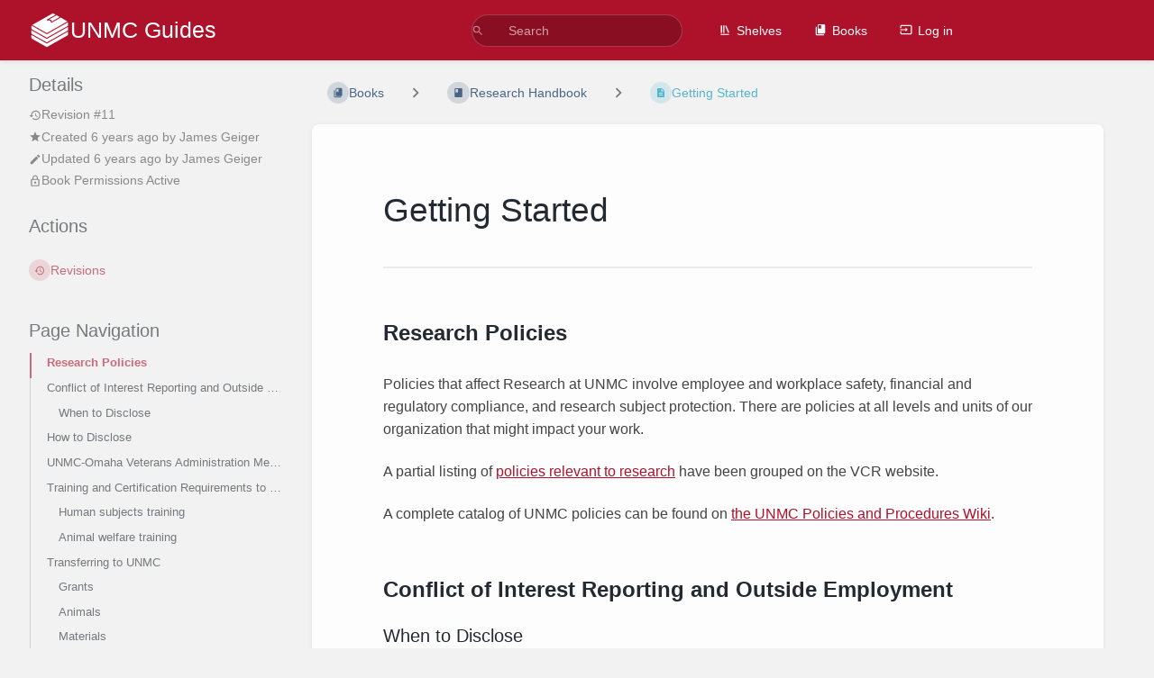

--- FILE ---
content_type: text/html; charset=UTF-8
request_url: https://guides.unmc.edu/books/research-handbook/page/getting-started
body_size: 16953
content:
<!DOCTYPE html>
<html lang="en-GB"
      dir="ltr"
      class="">
<head>
    <title>Getting Started | UNMC Guides</title>

    <!-- Meta -->
    <meta charset="utf-8">
    <meta name="viewport" content="width=device-width">
    <meta name="token" content="pkwKH0iClGtb8zIPaJnHoxD0LJwSSYEBbHZj73bh">
    <meta name="base-url" content="https://guides.unmc.edu">
    <meta name="theme-color" content="#ad122a"/>

    <!-- Social Cards Meta -->
    <meta property="og:title" content="Getting Started | UNMC Guides">
    <meta property="og:url" content="https://guides.unmc.edu/books/research-handbook/page/getting-started">
        <meta property="og:description" content="Research Policies
Policies that affect Research at UNMC involve employee and workplace safety, fina...">

    <!-- Styles -->
    <link rel="stylesheet" href="https://guides.unmc.edu/dist/styles.css?version=v24.10.3">

    <!-- Icons -->
    <link rel="icon" type="image/png" sizes="256x256" href="https://guides.unmc.edu/icon.png">
    <link rel="icon" type="image/png" sizes="180x180" href="https://guides.unmc.edu/icon-180.png">
    <link rel="apple-touch-icon" sizes="180x180" href="https://guides.unmc.edu/icon-180.png">
    <link rel="icon" type="image/png" sizes="128x128" href="https://guides.unmc.edu/icon-128.png">
    <link rel="icon" type="image/png" sizes="64x64" href="https://guides.unmc.edu/icon-64.png">
    <link rel="icon" type="image/png" sizes="32x32" href="https://guides.unmc.edu/icon-32.png">

    <!-- PWA -->
    <link rel="manifest" href="https://guides.unmc.edu/manifest.json">
    <meta name="mobile-web-app-capable" content="yes">

    <!-- OpenSearch -->
    <link rel="search" type="application/opensearchdescription+xml" title="UNMC Guides" href="https://guides.unmc.edu/opensearch.xml">

    <!-- Custom Styles & Head Content -->
    <style>
    :root {
        --color-primary: #ad122a;
        --color-primary-light: rgba(173,18,42,0.15);
        --color-link: #ad122a;
        --color-bookshelf: #a94747;
        --color-book: #077b70;
        --color-chapter: #af4d0d;
        --color-page: #206ea7;
        --color-page-draft: #7e50b1;
    }
</style>
    <!-- Start: custom user content -->
<script async src="https://www.googletagmanager.com/gtag/js?id=G-HK2RVNTWRD" nonce="yBsydKNjhYdK4bwjeuHEqFWA"></script>
<script nonce="yBsydKNjhYdK4bwjeuHEqFWA">
  window.dataLayer = window.dataLayer || [];
  function gtag(){dataLayer.push(arguments);}
  gtag('js', new Date());

  gtag('config', 'G-HK2RVNTWRD');
</script>

<!-- Appzi: Capture Insightful Feedback -->
<script async src="https://app.appzi.io/bootstrap/bundle.js?token=oYlVw" nonce="yBsydKNjhYdK4bwjeuHEqFWA"></script>
<!-- End Appzi -->

<script src="https://unpkg.com/freezeframe/dist/freezeframe.min.js" nonce="yBsydKNjhYdK4bwjeuHEqFWA"></script>
<script nonce="yBsydKNjhYdK4bwjeuHEqFWA">
document.addEventListener("DOMContentLoaded", function(){
  if ((document.querySelectorAll("img[src$='.gif']")).length > 0){
    new Freezeframe("img[src$='.gif']", { trigger: "click", overlay: true})
  }
});
</script>

<script nonce="yBsydKNjhYdK4bwjeuHEqFWA">
document.addEventListener("DOMContentLoaded", function(){
  if(window.location.pathname == "/login"){
     var subtitle = document.createElement('p'),
     text = document.createTextNode("Use your UNMC/Nebraska Medicine NetID username and password to access UNMC Guides.");
subtitle.appendChild(text);
subtitle.classList.add("text-muted");
document.getElementById("login-form").insertAdjacentElement("beforebegin", subtitle);
}
});
</script>

<script nonce="yBsydKNjhYdK4bwjeuHEqFWA">
function Button(type, hint, title, attributes){

    const prevSVG = '<svg preserveAspectRatio="xMidYMid meet" height="1em" width="1em" fill="none" xmlns="http://www.w3.org/2000/svg" viewBox="0 0 24 24" stroke-width="2" stroke-linecap="round" stroke-linejoin="round" stroke="currentColor"><g><line x1="19" y1="12" x2="5" y2="12"></line><polyline points="12 19 5 12 12 5"></polyline></g></svg>';
    const nextSVG = '<svg preserveAspectRatio="xMidYMid meet" height="1em" width="1em" fill="none" xmlns="http://www.w3.org/2000/svg" viewBox="0 0 24 24" stroke-width="2" stroke-linecap="round" stroke-linejoin="round" stroke="currentColor"><g><line x1="5" y1="12" x2="19" y2="12"></line><polyline points="12 5 19 12 12 19"></polyline></g></svg>';
    var currentSVG = '';

    if(type == "next"){
      currentSVG = nextSVG
    } else {
      currentSVG = prevSVG
    }

    this.element = document.createElement("a");
    this.element.classList.add("bnav-page-button");
    this.element.classList.add(type);
    var inner = '<div class="bnav-card-svg ' + type + '">' + currentSVG + '</div><div class="bnav-page-card ' + type + '"><div class="bnav-card-hint"><span>' + hint + '</span></div><div class="bnav-card-title"><span>' + title + '</span></div></div>'
    attributes.innerHTML = inner

    for (var i in attributes) {
      this.element[i] = attributes[i];
    }
  return this.element;
}

document.addEventListener("DOMContentLoaded", function() {
  if (window.location.pathname.indexOf("page")) {

    var pages = document.querySelectorAll("a.page"),
      current = document.querySelector("a.selected"),
      currentIndex = Array.prototype.indexOf.call(pages, current);

    var pageNavLinks = document.createElement("div");
    pageNavLinks.classList.add("bnav-page-nav-links")
    document.querySelector(".page-content").appendChild(pageNavLinks);

    if (pages.item(currentIndex - 1) != null) {
      var prevPageEl = pages.item(currentIndex - 1);
      var prevButton = new Button('prev', 'Previous Article', prevPageEl.innerText, { href: prevPageEl.href })
      document.querySelector(".bnav-page-nav-links").appendChild(prevButton);
    }

    if (pages.item(currentIndex + 1) != null) {
      var nextPageEl = pages.item(currentIndex + 1);
      var nextButton = new Button('next', 'Next Article', nextPageEl.innerText, { href: nextPageEl.href })
      document.querySelector(".bnav-page-nav-links").appendChild(nextButton);
    }
  }
});
</script>

<script nonce="yBsydKNjhYdK4bwjeuHEqFWA">
document.addEventListener("DOMContentLoaded", function(){
var links = document.links;

for (var i = 0, linksLength = links.length; i < linksLength; i++) {
   if (links[i].hostname != window.location.hostname) {
       links[i].target = '_blank';
   } 
}
});
</script>
<script nonce="yBsydKNjhYdK4bwjeuHEqFWA">
document.addEventListener("DOMContentLoaded", function() {
  if (window.location.pathname.indexOf("page")) {
    const attachments = document.getElementById('page-attachments')
    if (attachments != null){
      //const newnode = attachments.cloneNode(deep=true)
      attachments.remove()
      //const details = document.getElementById('page-details')
      //details.after(newnode)
    }
}
});
</script>

<link href="https://fonts.googleapis.com/icon?family=Material+Icons" rel="stylesheet">

<style nonce="yBsydKNjhYdK4bwjeuHEqFWA">

*:focus {
outline-width: 1px;
}

/* bottom page navigation */

.bnav-page-nav-links {
  width: auto;
  margin: 3em 0 0 0;
  display: grid;
  padding: 1.5em 0 0 0;
  column-gap: 24px;
  grid-template: "previous next" auto / 1fr 1fr;
  border-top: solid #EAEAEA 1px;
}

.bnav-page-button {
  color: rgb(36, 42, 49) !important;
  display: flex;
  margin: 0;
  padding: 0;
  position: relative;
  flex-direction: row;
  align-items: center;
  text-decoration: none !important;
  border: 1px solid rgb(230,236,241);
  border-radius: 3px;
  box-shadow: rgba(116,129,141,0.1) 0px 3px 8px 0px;
  transition: border 250ms ease 0s;
}

.bnav-page-button:hover{
  color: rgb(173, 18, 42) !important;
  border-color: rgb(173, 18, 42);
  cursor: pointer;
}

.bnav-page-button:hover svg{
  color: rgb(173, 18, 42);
}

.bnav-page-button.prev {
  grid-area: previous / previous / previous / previous;
}

.bnav-page-button.next {
  grid-area: next / next / next / next;
}

.bnav-page-card {
  flex: 1 1 0%;
  margin: 0px;
  display: block;
  padding: 1em;
  text-align: left;
}

.bnav-page-card.next {
    text-align: left;
}

.bnav-page-card.prev {
  text-align: right;
}

.bnav-card-svg {
  padding-right: 0;
  flex: 0 0 auto;
  color: rgb(157, 170, 182);
  margin: 0px;
  display: block;
  padding: 16px;
  font-size: 24px;
}

.bnav-card-svg.prev {
  order: 0
}

.bnav-card-svg.next {
  order: 1
}

.bnav-card-svg > svg {
  width: 1em;
  height: 1em;
  vertical-align: middle;
  transition: color 250ms ease 0s;
}

.bnav-card-hint {
  color: rgb(157, 170, 182);
  margin: 0;
  display: block;
  padding: 0;
}

.bnav-card-hint > span {
  font-size: 12px;
  font-weight: 400;
  line-height: 1.2;
}

.bnav-card-title {
  margin: 0px;
  display: block;
  padding: 0px;
  transition: color 250ms ease 0s;
}

.bnav-card-title > span {
  font-size: 16px;
  font-weight: 500;
  line-height: 1.5;
}

.bnav-card-icon {
  flex: 0 0 auto;
  color: rgb(157, 170, 182);
  margin: 0px;
  display: block;
  padding: 16px;
  font-size: 24px;
  transition: color 250ms ease 0s;
}

/* end bottom page navigation */

/* Button refs */

.btn {
  color: rgb(36, 42, 49) !important;
  display: inline-block;
  margin: 0;
  padding: 1.2em;
  position: relative;
  text-decoration: none !important;
  border: 1px solid rgb(230,236,241);
  border-radius: 3px;
  box-shadow: rgba(116,129,141,0.1) 0px 3px 8px 0px;
  transition: border 250ms ease 0s;
}

.btn:hover{
  color: rgb(173, 18, 42) !important;
  border-color: rgb(173, 18, 42);
  cursor: pointer;
}

.btn.block {
  display: block;
  width: 100%;
}

a[href*="//"]:not([href*="unmc.edu"])::after {
  font-family: 'Material Icons';
  font-weight: normal;
  font-style: normal;
  font-size: .7rem;
  display: inline-block;
  line-height: 1;
  text-transform: none;
  letter-spacing: normal;
  word-wrap: normal;
  white-space: nowrap;
  direction: ltr;
  position: relative;
  top: -5px;
  content: "\00A0\e89e";
}

.breadcrumb-listing-dropdown .breadcrumb-listing-entity-list {
    overflow-y: auto;
}

:root {
  --color-page: #129dbf;
  --color-page-draft: #ffd68e;
  --color-chapter: #002957;
  --color-book: #002957;
}

.entity-list-item.has-children > .icon {
    border-radius: 1px 1px 0 0;
}

.entity-list-item + .chapter-expansion > .icon:before {
    display: none;
}

.book-contents .entity-list-item p {
    display: none;
}

.card {
    background-color: #fdfdfd;
}

main.content-wrap {
    font-family: 'Roboto', sans-serif;
}

main.content-wrap h1, h2, h3, h4, h5 {
    color: #242A31;
}

main.content-wrap h1 {
    font-size: 2.286rem;
    font-weight: 500;
}

.book-content > p.text-muted {
    padding-bottom: 2rem;
    font-size: 1.143rem;
    border-bottom: solid #EAEAEA 2px;
}

.page-content {
    font-family: 'Roboto', sans-serif;
    font-size: 16px;
    max-width: 45em;
}

.page-content h1, h2, h3, h4, h5 {
    color: #242A31;
}

.page-content h1 {
    font-size: 2em;
    font-weight: 500;
    padding: 2.5rem 0;
    margin-bottom: 2rem;
    border-bottom: solid #EAEAEA 2px;
}

.page-content h2 {
    font-size: 1.5em;
    font-weight: 700;
    margin: 2rem 0 0 0;
    padding: 1.5rem 0;
    border-top: solid #EAEAEA 1px;
}

.page-content h2:first-of-type {
    border-top: none;
}

.page-content h3 {
    font-size: 1.250em;
    font-weight: 500;
    margin: 0 0 1.5rem 0;
}

.page-content h4 {
    font-size: 1em;
    font-weight: 500;
}

.page-content h5 {
    font-size: 1em;
    font-weight: 700;
    text-transform: uppercase;
}

.callout::before {
    background-image: url("[data-uri]");
    background-size: cover;
    width: 2em;
    height: 2em;
    top: 1em;
    left: 1em;
    margin-top: 0;
    opacity: 1;
}

.callout {
    background-color: rgb(245, 247, 249);
    border-left: 4px solid #BBB;
    border-radius: 3px;
    padding: 1em 1em 1em 4em;
    min-height: 4em;
    margin: 3em auto;
}

.callout.info {
    background-color: rgb(245, 247, 249);
    border-left-color: rgb(56,132,255);
    color: #242A31;
}

.callout.info::before {
background-image: url("[data-uri]")
}

.callout.warning {
    background-color: rgb(245, 247, 249);
    border-left-color: rgb(247,125,5);
    color: #242A31;
}

.callout.warning::before {
    background-image: url("[data-uri]");
}

.callout.success{
    background-color: rgb(245, 247, 249);
    border-left-color: rgb(38,203,124);
    color: #242A31;
}

.callout.success::before {
  background-image: url("[data-uri]")
}

.callout.danger {
    background-color: rgb(245, 247, 249);
    border-left-color: rgb(255,70,66);
    color: #242A31;
}

.callout.danger::before {
  background-image: url("[data-uri]")
}


.book-tree .sidebar-page-list .entity-list-item .content {
width: calc(100% - 20px);
}

.sidebar-page-nav {
    list-style: none;
    margin: 12px 0 16px 0;
    position: relative;
}

.sidebar-page-nav .sidebar-page-nav-bullet {
    width: .5px;
    height: calc(100% + .5em);
    position: absolute;
    left: 1px;
    top: 0;
    border-radius: 0;
    box-shadow: none;
    z-index: 1;
}

.current-heading > .sidebar-page-nav-bullet {
    width: 1.5px;
    height: calc(100% + .5em);
    position: absolute;
    left: 1px;
    top: 0;
    border-radius: 0;
    box-shadow: none;
    z-index: 1;
}

.current-heading ~ .current-heading > .sidebar-page-nav-bullet {
    width: .5px;
    height: calc(100% + .5em);
    position: absolute;
    left: 1px;
    top: 0;
    border-radius: 0;
    box-shadow: none;
    z-index: 1;
    background-color: #BBB !important;
}

.sidebar-page-nav li {
    margin-bottom: .5em;
}

.sidebar-page-nav .h1 {
    padding-left: 1.5em;
}

.sidebar-page-nav .h2 {
    padding-left: 2.5em;
}

.sidebar-page-nav .h3 {
    padding-left: 3.5em;
}

.sidebar-page-nav .h4 {
    padding-left: 4.5em;
}


.sidebar-page-nav:after {
    content: '';
    display: none;
    position: absolute;
    left: 0;
    background-color: rgba(0, 0, 0, 0.2);
    width: .5px;
    top: 5px;
    bottom: 5px;
    z-index: 0;
}

.page-nav-item > a {
    color: #242A31;
    fill: #242A31;
}

.page-nav-item.current-heading > a {
    color: var(--color-primary);
    fill: var(--color-primary);
}

.page-nav-item.current-heading ~ .page-nav-item.current-heading > a {
    color: #242A31;
    fill: #242A31;
}

.sidebar-page-nav .current-heading ~ .current-heading {
    font-weight: 400;
}

.page-nav-item > a:hover {
    color: var(--color-primary) !important;
    fill: var(--color-primary) !important;
    text-decoration: none;
}

summary {
  margin: 1.375em auto;
  font-weight: 500;
}

</style>

<script nonce="yBsydKNjhYdK4bwjeuHEqFWA">
gtag('event', 'feedback', {
  'method': 'Google'
});
</script>

<!-- CUSTOM CSS: HIDE RECENT ACTIVITY -- Hide Recent Activity left side panel for viewers not logged in (Added by Max K; Dec 2024) -->
<script nonce="yBsydKNjhYdK4bwjeuHEqFWA">
    window.addEventListener('DOMContentLoaded', (event) => {
        const loginShowing = document.querySelector('a[href$="/login"]') !== null;
        const leftActivity = document.querySelector("#recent-activity");
        if (loginShowing && leftActivity) {
            leftActivity.style.visibility = 'hidden';
        }
    });
</script>
<!-- End HIDE RECENT ACTIVITY Custom CSS -->

<!-- CUSTOM CSS: STRIPED TABLES -- Use <table class="striped-table"> for table with alternating grey rows (Added by Max K; Dec 2024) -->
<style nonce="yBsydKNjhYdK4bwjeuHEqFWA">
  /* Header styling for <thead> */
  table.striped-table thead tr {
    background-color: #303B41 !important; /* UNMC Grey for the header row */
    color: white !important;
    font-weight: bold !important;
  }

  /* Alternating row styling for <tbody> */
  table.striped-table tbody tr:nth-child(odd) {
    background-color: #ebecee !important; /* Light grey */
  }

  table.striped-table tbody tr:nth-child(even) {
    background-color: white !important; /* Default for even rows */
  }

  /* Footer styling for <tfoot> */
  table.striped-table tfoot tr {
    background-color: unset !important; /* Default background */
    color: unset !important; /* Default text color */
    font-size: small !important; /* Smaller font for footer */
  }

  /* Prevent hover styles from conflicting */
  table.striped-table tbody tr:hover {
    background-color: inherit !important;
  }

  /* Disable custom styles in dark mode */
  html.dark-mode table.striped-table thead tr {
    background-color: #333 !important; /* Use default dark mode styling */
    color: white !important;
  }

  html.dark-mode table.striped-table tbody tr {
    background-color: unset !important; /* Reset background colors */
    color: unset !important;
  }

  html.dark-mode table.striped-table tfoot tr {
    background-color: unset !important;
    color: unset !important;
  }
</style>
<!-- End STRIPED TABLES Custom CSS -->

<!-- Removes border between h2 elements in page content -->
<style nonce="yBsydKNjhYdK4bwjeuHEqFWA">
  .page-content h2 {
    border: none;
  }
</style>
<!-- End: custom user content -->

    
    <!-- Translations for JS -->
    </head>
<body
          class=" tri-layout ">

        <a class="px-m py-s skip-to-content-link print-hidden" href="#main-content">Skip to main content</a>    <div component="notification"
     option:notification:type="success"
     option:notification:auto-hide="true"
     option:notification:show="false"
     style="display: none;"
     class="notification pos"
     role="alert">
    <svg class="svg-icon" data-icon="check-circle" role="presentation"  xmlns="http://www.w3.org/2000/svg" viewBox="0 0 24 24"><path fill="none" d="M0 0h24v24H0z"/><path d="M12 2C6.48 2 2 6.48 2 12s4.48 10 10 10 10-4.48 10-10S17.52 2 12 2m-2 15-5-5 1.41-1.41L10 14.17l7.59-7.59L19 8z"/></svg> <span></span><div class="dismiss"><svg class="svg-icon" data-icon="close" role="presentation"  xmlns="http://www.w3.org/2000/svg" viewBox="0 0 24 24"><path d="M19 6.41 17.59 5 12 10.59 6.41 5 5 6.41 10.59 12 5 17.59 6.41 19 12 13.41 17.59 19 19 17.59 13.41 12z"/></svg></div>
</div>

<div component="notification"
     option:notification:type="warning"
     option:notification:auto-hide="false"
     option:notification:show="false"
     style="display: none;"
     class="notification warning"
     role="alert">
    <svg class="svg-icon" data-icon="info" role="presentation"  xmlns="http://www.w3.org/2000/svg" viewBox="0 0 24 24"><path fill="none" d="M0 0h24v24H0z"/><path d="M11 17h2v-6h-2zm1-15C6.48 2 2 6.48 2 12s4.48 10 10 10 10-4.48 10-10S17.52 2 12 2m0 18c-4.41 0-8-3.59-8-8s3.59-8 8-8 8 3.59 8 8-3.59 8-8 8M11 9h2V7h-2z"/></svg> <span></span><div class="dismiss"><svg class="svg-icon" data-icon="close" role="presentation"  xmlns="http://www.w3.org/2000/svg" viewBox="0 0 24 24"><path d="M19 6.41 17.59 5 12 10.59 6.41 5 5 6.41 10.59 12 5 17.59 6.41 19 12 13.41 17.59 19 19 17.59 13.41 12z"/></svg></div>
</div>

<div component="notification"
     option:notification:type="error"
     option:notification:auto-hide="false"
     option:notification:show="false"
     style="display: none;"
     class="notification neg"
     role="alert">
    <svg class="svg-icon" data-icon="danger" role="presentation"  xmlns="http://www.w3.org/2000/svg" viewBox="0 0 24 24"><path d="M15.73 3H8.27L3 8.27v7.46L8.27 21h7.46L21 15.73V8.27zM12 17.3c-.72 0-1.3-.58-1.3-1.3s.58-1.3 1.3-1.3 1.3.58 1.3 1.3-.58 1.3-1.3 1.3m1-4.3h-2V7h2z"/><path fill="none" d="M0 0h24v24H0z"/></svg> <span></span><div class="dismiss"><svg class="svg-icon" data-icon="close" role="presentation"  xmlns="http://www.w3.org/2000/svg" viewBox="0 0 24 24"><path d="M19 6.41 17.59 5 12 10.59 6.41 5 5 6.41 10.59 12 5 17.59 6.41 19 12 13.41 17.59 19 19 17.59 13.41 12z"/></svg></div>
</div>    <header id="header" component="header-mobile-toggle" class="primary-background px-xl grid print-hidden">
    <div class="flex-container-row justify-space-between gap-s items-center">
        <a href="https://guides.unmc.edu" data-shortcut="home_view" class="logo">
            <img class="logo-image" src="https://guides.unmc.edu/logo.png" alt="Logo">
                <span class="logo-text">UNMC Guides</span>
    </a>        <div class="hide-over-l py-s">
            <button type="button"
                    refs="header-mobile-toggle@toggle"
                    title="Expand Header Menu"
                    aria-expanded="false"
                    class="mobile-menu-toggle"><svg class="svg-icon" data-icon="more" role="presentation"  xmlns="http://www.w3.org/2000/svg" viewBox="0 0 24 24"><path fill="none" d="M0 0h24v24H0z"/><path d="M12 8c1.1 0 2-.9 2-2s-.9-2-2-2-2 .9-2 2 .9 2 2 2m0 2c-1.1 0-2 .9-2 2s.9 2 2 2 2-.9 2-2-.9-2-2-2m0 6c-1.1 0-2 .9-2 2s.9 2 2 2 2-.9 2-2-.9-2-2-2"/></svg></button>
        </div>
    </div>

    <div class="flex-container-column items-center justify-center hide-under-l">
            <form component="global-search" action="https://guides.unmc.edu/search" method="GET" class="search-box" role="search" tabindex="0">
    <button id="header-search-box-button"
            refs="global-search@button"
            type="submit"
            aria-label="Search"
            tabindex="-1"><svg class="svg-icon" data-icon="search" role="presentation"  xmlns="http://www.w3.org/2000/svg" viewBox="0 0 24 24"><path d="M15.5 14h-.79l-.28-.27A6.47 6.47 0 0 0 16 9.5 6.5 6.5 0 1 0 9.5 16c1.61 0 3.09-.59 4.23-1.57l.27.28v.79l5 4.99L20.49 19zm-6 0C7.01 14 5 11.99 5 9.5S7.01 5 9.5 5 14 7.01 14 9.5 11.99 14 9.5 14"/><path fill="none" d="M0 0h24v24H0z"/></svg></button>
    <input id="header-search-box-input"
           refs="global-search@input"
           type="text"
           name="term"
           data-shortcut="global_search"
           autocomplete="off"
           aria-label="Search" placeholder="Search"
           value="">
    <div refs="global-search@suggestions" class="global-search-suggestions card">
        <div refs="global-search@loading" class="text-center px-m global-search-loading"><div class="loading-container">
    <div></div>
    <div></div>
    <div></div>
    </div></div>
        <div refs="global-search@suggestion-results" class="px-m"></div>
        <button class="text-button card-footer-link" type="submit">View All</button>
    </div>
</form>        </div>

    <nav refs="header-mobile-toggle@menu" class="header-links">
        <div class="links text-center">
            <a class="hide-over-l" href="https://guides.unmc.edu/search"><svg class="svg-icon" data-icon="search" role="presentation"  xmlns="http://www.w3.org/2000/svg" viewBox="0 0 24 24"><path d="M15.5 14h-.79l-.28-.27A6.47 6.47 0 0 0 16 9.5 6.5 6.5 0 1 0 9.5 16c1.61 0 3.09-.59 4.23-1.57l.27.28v.79l5 4.99L20.49 19zm-6 0C7.01 14 5 11.99 5 9.5S7.01 5 9.5 5 14 7.01 14 9.5 11.99 14 9.5 14"/><path fill="none" d="M0 0h24v24H0z"/></svg>Search</a>
            <a href="https://guides.unmc.edu/shelves"
           data-shortcut="shelves_view"><svg class="svg-icon" data-icon="bookshelf" role="presentation"  xmlns="http://www.w3.org/2000/svg" viewBox="0 0 24 24"><path fill="none" d="M0 0h24v24H0z"/><path fill="none" d="M1.088 2.566h17.42v17.42H1.088z"/><path d="M4 20.058h15.892V22H4z"/><path fill="none" d="M2.902 1.477h17.42v17.42H2.903z"/><path d="M6.658 3.643V18h-2.38V3.643zm4.668 0V18H8.947V3.643zm3.396.213 5.613 13.214-2.19.93-5.613-13.214z"/></svg>Shelves</a>
        <a href="https://guides.unmc.edu/books" data-shortcut="books_view"><svg class="svg-icon" data-icon="books" role="presentation"  xmlns="http://www.w3.org/2000/svg" viewBox="0 0 24 24"><path fill="none" d="M0 0h24v24H0z"/><path d="M19.252 1.708H8.663a1.77 1.77 0 0 0-1.765 1.764v14.12c0 .97.794 1.764 1.765 1.764h10.59a1.77 1.77 0 0 0 1.764-1.765V3.472a1.77 1.77 0 0 0-1.765-1.764M8.663 3.472h4.412v7.06L10.87 9.208l-2.206 1.324z"/><path fill="none" d="M30.61 3.203h24v24h-24z"/><path d="M2.966 6.61v14c0 1.1.9 2 2 2h14v-2h-14v-14z"/></svg>Books</a>
        
        <a href="https://guides.unmc.edu/login"><svg class="svg-icon" data-icon="login" role="presentation"  xmlns="http://www.w3.org/2000/svg" viewBox="0 0 24 24"><path fill="none" d="M0 0h24v24H0z"/><path d="M21 3.01H3c-1.1 0-2 .9-2 2V9h2V4.99h18v14.03H3V15H1v4.01c0 1.1.9 1.98 2 1.98h18c1.1 0 2-.88 2-1.98v-14a2 2 0 0 0-2-2M11 16l4-4-4-4v3H1v2h10z"/></svg>Log in</a>
        </div>
            </nav>
</header>

    <div id="content" components="tri-layout" class="block">
        
    <div class="tri-layout-mobile-tabs print-hidden">
        <div class="grid half no-break no-gap">
            <button type="button"
                    refs="tri-layout@tab"
                    data-tab="info"
                    aria-label="Tab: Show Secondary Information"
                    class="tri-layout-mobile-tab px-m py-m text-link">
                Info
            </button>
            <button type="button"
                    refs="tri-layout@tab"
                    data-tab="content"
                    aria-label="Tab: Show Primary Content"
                    aria-selected="true"
                    class="tri-layout-mobile-tab px-m py-m text-link active">
                Content
            </button>
        </div>
    </div>

    <div refs="tri-layout@container" class="tri-layout-container"  >

        <div class="tri-layout-sides print-hidden">
            <div class="tri-layout-sides-content">
                <div class="tri-layout-right print-hidden">
                    <aside class="tri-layout-right-contents">
                            <div id="page-details" class="entity-details mb-xl">
        <h5>Details</h5>
        <div class="blended-links">
            <div class="entity-meta">
    
            <a href="https://guides.unmc.edu/books/research-handbook/page/getting-started/revisions" class="entity-meta-item">
            <svg class="svg-icon" data-icon="history" role="presentation"  xmlns="http://www.w3.org/2000/svg" viewBox="0 0 24 24"><path fill="none" d="M0 0h24v24H0z"/><path d="M13 3a9 9 0 0 0-9 9H1l3.89 3.89.07.14L9 12H6c0-3.87 3.13-7 7-7s7 3.13 7 7-3.13 7-7 7c-1.93 0-3.68-.79-4.94-2.06l-1.42 1.42A8.95 8.95 0 0 0 13 21a9 9 0 0 0 0-18m-1 5v5l4.28 2.54.72-1.21-3.5-2.08V8z"/></svg>Revision #11
        </a>
    
    
            <div class="entity-meta-item">
            <svg class="svg-icon" data-icon="star" role="presentation"  xmlns="http://www.w3.org/2000/svg" viewBox="0 0 24 24"><path fill="none" d="M0 0h24v24H0z"/><path d="M12 17.27 18.18 21l-1.64-7.03L22 9.24l-7.19-.61L12 2 9.19 8.63 2 9.24l5.46 4.73L5.82 21z"/><path fill="none" d="M0 0h24v24H0z"/></svg>            <div>
                Created <span title="Mon, Sep 16, 2019 4:31 PM">6 years ago</span> by <a href='https://guides.unmc.edu/user/james-geiger'>James Geiger</a>
            </div>
        </div>
    
            <div class="entity-meta-item">
            <svg class="svg-icon" data-icon="edit" role="presentation"  xmlns="http://www.w3.org/2000/svg" viewBox="0 0 24 24"><path d="M3 17.25V21h3.75L17.81 9.94l-3.75-3.75zM20.71 7.04a.996.996 0 0 0 0-1.41l-2.34-2.34a.996.996 0 0 0-1.41 0l-1.83 1.83 3.75 3.75z"/><path fill="none" d="M0 0h24v24H0z"/></svg>            <div>
                Updated <span title="Mon, Sep 30, 2019 5:26 PM">6 years ago</span> by <a href='https://guides.unmc.edu/user/james-geiger'>James Geiger</a>
            </div>
        </div>
    
    
    </div>
                            <div class="active-restriction">
                                            <div class="entity-meta-item">
                            <svg class="svg-icon" data-icon="lock" role="presentation"  xmlns="http://www.w3.org/2000/svg" xmlns:xlink="http://www.w3.org/1999/xlink" viewBox="0 0 24 24"><defs><path id="a" d="M0 0h24v24H0z"/></defs><clipPath id="b"><use xlink:href="#a" overflow="visible"/></clipPath><path d="M12 17c1.1 0 2-.9 2-2s-.9-2-2-2-2 .9-2 2 .9 2 2 2m6-9h-1V6c0-2.76-2.24-5-5-5S7 3.24 7 6v2H6c-1.1 0-2 .9-2 2v10c0 1.1.9 2 2 2h12c1.1 0 2-.9 2-2V10c0-1.1-.9-2-2-2M8.9 6c0-1.71 1.39-3.1 3.1-3.1s3.1 1.39 3.1 3.1v2H8.9zM18 20H6V10h12z" clip-path="url(#b)"/></svg>                            <div>Book Permissions Active</div>
                        </div>
                                    </div>
            
            
            
                    </div>
    </div>

    <div class="actions mb-xl">
        <h5>Actions</h5>

        <div class="icon-list text-link">

            
                                                <a href="https://guides.unmc.edu/books/research-handbook/page/getting-started/revisions" data-shortcut="revisions" class="icon-list-item">
                <span><svg class="svg-icon" data-icon="history" role="presentation"  xmlns="http://www.w3.org/2000/svg" viewBox="0 0 24 24"><path fill="none" d="M0 0h24v24H0z"/><path d="M13 3a9 9 0 0 0-9 9H1l3.89 3.89.07.14L9 12H6c0-3.87 3.13-7 7-7s7 3.13 7 7-3.13 7-7 7c-1.93 0-3.68-.79-4.94-2.06l-1.42 1.42A8.95 8.95 0 0 0 13 21a9 9 0 0 0 0-18m-1 5v5l4.28 2.54.72-1.21-3.5-2.08V8z"/></svg></span>
                <span>Revisions</span>
            </a>
                        
            <hr class="primary-background"/>

                                            </div>

    </div>
                    </aside>
                </div>

                <div class="tri-layout-left print-hidden" id="sidebar">
                    <aside class="tri-layout-left-contents">
                        
    
    
            <nav id="page-navigation" class="mb-xl" aria-label="Page Navigation">
            <h5>Page Navigation</h5>
            <div class="body">
                <div class="sidebar-page-nav menu">
                                            <li class="page-nav-item h1">
                            <a href="#bkmrk-research-policies" class="text-limit-lines-1 block">Research Policies</a>
                            <div class="link-background sidebar-page-nav-bullet"></div>
                        </li>
                                            <li class="page-nav-item h1">
                            <a href="#bkmrk-conflict-of-interest" class="text-limit-lines-1 block">Conflict of Interest Reporting and Outside Employment</a>
                            <div class="link-background sidebar-page-nav-bullet"></div>
                        </li>
                                            <li class="page-nav-item h2">
                            <a href="#bkmrk-when-to-disclose" class="text-limit-lines-1 block">When to Disclose</a>
                            <div class="link-background sidebar-page-nav-bullet"></div>
                        </li>
                                            <li class="page-nav-item h1">
                            <a href="#bkmrk-how-to-disclose" class="text-limit-lines-1 block">How to Disclose</a>
                            <div class="link-background sidebar-page-nav-bullet"></div>
                        </li>
                                            <li class="page-nav-item h1">
                            <a href="#bkmrk-unmc-omaha-veterans-" class="text-limit-lines-1 block">UNMC-Omaha Veterans Administration Medical Center (VAMC) Memorandum of Understanding (MOU)</a>
                            <div class="link-background sidebar-page-nav-bullet"></div>
                        </li>
                                            <li class="page-nav-item h1">
                            <a href="#bkmrk-training-and-certifi" class="text-limit-lines-1 block">Training and Certification Requirements to Conduct Research</a>
                            <div class="link-background sidebar-page-nav-bullet"></div>
                        </li>
                                            <li class="page-nav-item h2">
                            <a href="#bkmrk-human-subjects-train" class="text-limit-lines-1 block">Human subjects training</a>
                            <div class="link-background sidebar-page-nav-bullet"></div>
                        </li>
                                            <li class="page-nav-item h2">
                            <a href="#bkmrk-animal-welfare-train" class="text-limit-lines-1 block">Animal welfare training</a>
                            <div class="link-background sidebar-page-nav-bullet"></div>
                        </li>
                                            <li class="page-nav-item h1">
                            <a href="#bkmrk-transferring-to-unmc" class="text-limit-lines-1 block">Transferring to UNMC</a>
                            <div class="link-background sidebar-page-nav-bullet"></div>
                        </li>
                                            <li class="page-nav-item h2">
                            <a href="#bkmrk-grants" class="text-limit-lines-1 block">Grants</a>
                            <div class="link-background sidebar-page-nav-bullet"></div>
                        </li>
                                            <li class="page-nav-item h2">
                            <a href="#bkmrk-animals" class="text-limit-lines-1 block">Animals</a>
                            <div class="link-background sidebar-page-nav-bullet"></div>
                        </li>
                                            <li class="page-nav-item h2">
                            <a href="#bkmrk-materials" class="text-limit-lines-1 block">Materials</a>
                            <div class="link-background sidebar-page-nav-bullet"></div>
                        </li>
                                            <li class="page-nav-item h2">
                            <a href="#bkmrk-human-tissue-use-and" class="text-limit-lines-1 block">Human Tissue Use and Transfer</a>
                            <div class="link-background sidebar-page-nav-bullet"></div>
                        </li>
                                            <li class="page-nav-item h2">
                            <a href="#bkmrk-general-laboratory-e" class="text-limit-lines-1 block">General Laboratory Equipment and Supplies</a>
                            <div class="link-background sidebar-page-nav-bullet"></div>
                        </li>
                                    </div>
            </div>
        </nav>
    
    <nav id="book-tree"
     class="book-tree mb-xl"
     aria-label="Book Navigation">

    <h5>Book Navigation</h5>

    <ul class="sidebar-page-list mt-xs menu entity-list">
                    <li class="list-item-book book">
                <a href="https://guides.unmc.edu/books/research-handbook" class="book   entity-list-item" data-entity-type="book" data-entity-id="1">
    <span role="presentation" class="icon text-book"><svg class="svg-icon" data-icon="book" role="presentation"  xmlns="http://www.w3.org/2000/svg" viewBox="0 0 24 24"><path fill="none" d="M0 0h24v24H0z"/><path d="M18 2H6c-1.1 0-2 .9-2 2v16c0 1.1.9 2 2 2h12c1.1 0 2-.9 2-2V4c0-1.1-.9-2-2-2M6 4h5v8l-2.5-1.5L6 12z"/></svg></span>
    <div class="content">
            <h4 class="entity-list-item-name break-text">Research Handbook</h4>
            
    </div>
</a>            </li>
        
                    <li class="list-item-page page ">
                <a href="https://guides.unmc.edu/books/research-handbook/page/introduction-to-the-research-handbook" class="page   entity-list-item" data-entity-type="page" data-entity-id="1">
    <span role="presentation" class="icon text-page"><svg class="svg-icon" data-icon="page" role="presentation"  xmlns="http://www.w3.org/2000/svg" viewBox="0 0 24 24"><path fill="none" d="M0 0h24v24H0z"/><path d="M14 2H6c-1.1 0-1.99.9-1.99 2L4 20c0 1.1.89 2 1.99 2H18c1.1 0 2-.9 2-2V8zm2 16H8v-2h8zm0-4H8v-2h8zm-3-5V3.5L18.5 9z"/></svg></span>
    <div class="content">
            <h4 class="entity-list-item-name break-text">Introduction to the Research Handbook</h4>
            
    </div>
</a>
                
            </li>
                    <li class="list-item-page page ">
                <a href="https://guides.unmc.edu/books/research-handbook/page/how-to-use-this-guide" class="page   entity-list-item" data-entity-type="page" data-entity-id="5">
    <span role="presentation" class="icon text-page"><svg class="svg-icon" data-icon="page" role="presentation"  xmlns="http://www.w3.org/2000/svg" viewBox="0 0 24 24"><path fill="none" d="M0 0h24v24H0z"/><path d="M14 2H6c-1.1 0-1.99.9-1.99 2L4 20c0 1.1.89 2 1.99 2H18c1.1 0 2-.9 2-2V8zm2 16H8v-2h8zm0-4H8v-2h8zm-3-5V3.5L18.5 9z"/></svg></span>
    <div class="content">
            <h4 class="entity-list-item-name break-text">How to Use This Guide</h4>
            
    </div>
</a>
                
            </li>
                    <li class="list-item-page page ">
                <a href="https://guides.unmc.edu/books/research-handbook/page/frequently-asked-questions" class="page   entity-list-item" data-entity-type="page" data-entity-id="3">
    <span role="presentation" class="icon text-page"><svg class="svg-icon" data-icon="page" role="presentation"  xmlns="http://www.w3.org/2000/svg" viewBox="0 0 24 24"><path fill="none" d="M0 0h24v24H0z"/><path d="M14 2H6c-1.1 0-1.99.9-1.99 2L4 20c0 1.1.89 2 1.99 2H18c1.1 0 2-.9 2-2V8zm2 16H8v-2h8zm0-4H8v-2h8zm-3-5V3.5L18.5 9z"/></svg></span>
    <div class="content">
            <h4 class="entity-list-item-name break-text">Frequently Asked Questions</h4>
            
    </div>
</a>
                
            </li>
                    <li class="list-item-page page ">
                <a href="https://guides.unmc.edu/books/research-handbook/page/abbreviations-and-terms" class="page   entity-list-item" data-entity-type="page" data-entity-id="2">
    <span role="presentation" class="icon text-page"><svg class="svg-icon" data-icon="page" role="presentation"  xmlns="http://www.w3.org/2000/svg" viewBox="0 0 24 24"><path fill="none" d="M0 0h24v24H0z"/><path d="M14 2H6c-1.1 0-1.99.9-1.99 2L4 20c0 1.1.89 2 1.99 2H18c1.1 0 2-.9 2-2V8zm2 16H8v-2h8zm0-4H8v-2h8zm-3-5V3.5L18.5 9z"/></svg></span>
    <div class="content">
            <h4 class="entity-list-item-name break-text">Abbreviations and Terms</h4>
            
    </div>
</a>
                
            </li>
                    <li class="list-item-page page ">
                <a href="https://guides.unmc.edu/books/research-handbook/page/getting-started" class="page  selected entity-list-item" data-entity-type="page" data-entity-id="8">
    <span role="presentation" class="icon text-page"><svg class="svg-icon" data-icon="page" role="presentation"  xmlns="http://www.w3.org/2000/svg" viewBox="0 0 24 24"><path fill="none" d="M0 0h24v24H0z"/><path d="M14 2H6c-1.1 0-1.99.9-1.99 2L4 20c0 1.1.89 2 1.99 2H18c1.1 0 2-.9 2-2V8zm2 16H8v-2h8zm0-4H8v-2h8zm-3-5V3.5L18.5 9z"/></svg></span>
    <div class="content">
            <h4 class="entity-list-item-name break-text">Getting Started</h4>
            
    </div>
</a>
                
            </li>
                    <li class="list-item-page page ">
                <a href="https://guides.unmc.edu/books/research-handbook/page/research-space-and-support" class="page   entity-list-item" data-entity-type="page" data-entity-id="9">
    <span role="presentation" class="icon text-page"><svg class="svg-icon" data-icon="page" role="presentation"  xmlns="http://www.w3.org/2000/svg" viewBox="0 0 24 24"><path fill="none" d="M0 0h24v24H0z"/><path d="M14 2H6c-1.1 0-1.99.9-1.99 2L4 20c0 1.1.89 2 1.99 2H18c1.1 0 2-.9 2-2V8zm2 16H8v-2h8zm0-4H8v-2h8zm-3-5V3.5L18.5 9z"/></svg></span>
    <div class="content">
            <h4 class="entity-list-item-name break-text">Research Space and Support</h4>
            
    </div>
</a>
                
            </li>
                    <li class="list-item-page page ">
                <a href="https://guides.unmc.edu/books/research-handbook/page/funding" class="page   entity-list-item" data-entity-type="page" data-entity-id="10">
    <span role="presentation" class="icon text-page"><svg class="svg-icon" data-icon="page" role="presentation"  xmlns="http://www.w3.org/2000/svg" viewBox="0 0 24 24"><path fill="none" d="M0 0h24v24H0z"/><path d="M14 2H6c-1.1 0-1.99.9-1.99 2L4 20c0 1.1.89 2 1.99 2H18c1.1 0 2-.9 2-2V8zm2 16H8v-2h8zm0-4H8v-2h8zm-3-5V3.5L18.5 9z"/></svg></span>
    <div class="content">
            <h4 class="entity-list-item-name break-text">Funding</h4>
            
    </div>
</a>
                
            </li>
                    <li class="list-item-chapter chapter ">
                <a href="https://guides.unmc.edu/books/research-handbook/chapter/grants-and-subcontracts" class="chapter   entity-list-item" data-entity-type="chapter" data-entity-id="4">
    <span role="presentation" class="icon text-chapter"><svg class="svg-icon" data-icon="chapter" role="presentation"  xmlns="http://www.w3.org/2000/svg" viewBox="0 0 24 24"><path fill="none" d="M0 0h24v24H0z"/><path d="M4 6H2v14c0 1.1.9 2 2 2h14v-2H4zm16-4H8c-1.1 0-2 .9-2 2v12c0 1.1.9 2 2 2h12c1.1 0 2-.9 2-2V4c0-1.1-.9-2-2-2m-1 9H9V9h10zm-4 4H9v-2h6zm4-8H9V5h10z"/></svg></span>
    <div class="content">
            <h4 class="entity-list-item-name break-text">Grants and Subcontracts</h4>
            
    </div>
</a>
                                    <div class="entity-list-item no-hover">
                        <span role="presentation" class="icon text-chapter"></span>
                        <div class="content">
                            <div component="chapter-contents" class="chapter-child-menu">
    <button type="button"
            refs="chapter-contents@toggle"
            aria-expanded="false"
            class="text-muted chapter-contents-toggle ">
        <svg class="svg-icon" data-icon="caret-right" role="presentation"  xmlns="http://www.w3.org/2000/svg" viewBox="0 0 24 24"><path d="M9.5 17.5l5-5-5-5z"/><path d="M0 0h24v24H0z" fill="none"/></svg> <svg class="svg-icon" data-icon="page" role="presentation"  xmlns="http://www.w3.org/2000/svg" viewBox="0 0 24 24"><path fill="none" d="M0 0h24v24H0z"/><path d="M14 2H6c-1.1 0-1.99.9-1.99 2L4 20c0 1.1.89 2 1.99 2H18c1.1 0 2-.9 2-2V8zm2 16H8v-2h8zm0-4H8v-2h8zm-3-5V3.5L18.5 9z"/></svg> <span>5 Pages</span>
    </button>
    <ul refs="chapter-contents@list"
        class="chapter-contents-list sub-menu inset-list "         role="menu">
                    <li class="list-item-page " role="presentation">
                <a href="https://guides.unmc.edu/books/research-handbook/page/introduction" class="page   entity-list-item" data-entity-type="page" data-entity-id="11">
    <span role="presentation" class="icon text-page"><svg class="svg-icon" data-icon="page" role="presentation"  xmlns="http://www.w3.org/2000/svg" viewBox="0 0 24 24"><path fill="none" d="M0 0h24v24H0z"/><path d="M14 2H6c-1.1 0-1.99.9-1.99 2L4 20c0 1.1.89 2 1.99 2H18c1.1 0 2-.9 2-2V8zm2 16H8v-2h8zm0-4H8v-2h8zm-3-5V3.5L18.5 9z"/></svg></span>
    <div class="content">
            <h4 class="entity-list-item-name break-text">Introduction</h4>
            
    </div>
</a>            </li>
                    <li class="list-item-page " role="presentation">
                <a href="https://guides.unmc.edu/books/research-handbook/page/external-collaboration" class="page   entity-list-item" data-entity-type="page" data-entity-id="12">
    <span role="presentation" class="icon text-page"><svg class="svg-icon" data-icon="page" role="presentation"  xmlns="http://www.w3.org/2000/svg" viewBox="0 0 24 24"><path fill="none" d="M0 0h24v24H0z"/><path d="M14 2H6c-1.1 0-1.99.9-1.99 2L4 20c0 1.1.89 2 1.99 2H18c1.1 0 2-.9 2-2V8zm2 16H8v-2h8zm0-4H8v-2h8zm-3-5V3.5L18.5 9z"/></svg></span>
    <div class="content">
            <h4 class="entity-list-item-name break-text">External Collaboration</h4>
            
    </div>
</a>            </li>
                    <li class="list-item-page " role="presentation">
                <a href="https://guides.unmc.edu/books/research-handbook/page/administration" class="page   entity-list-item" data-entity-type="page" data-entity-id="13">
    <span role="presentation" class="icon text-page"><svg class="svg-icon" data-icon="page" role="presentation"  xmlns="http://www.w3.org/2000/svg" viewBox="0 0 24 24"><path fill="none" d="M0 0h24v24H0z"/><path d="M14 2H6c-1.1 0-1.99.9-1.99 2L4 20c0 1.1.89 2 1.99 2H18c1.1 0 2-.9 2-2V8zm2 16H8v-2h8zm0-4H8v-2h8zm-3-5V3.5L18.5 9z"/></svg></span>
    <div class="content">
            <h4 class="entity-list-item-name break-text">Administration</h4>
            
    </div>
</a>            </li>
                    <li class="list-item-page " role="presentation">
                <a href="https://guides.unmc.edu/books/research-handbook/page/pre-award-activities" class="page   entity-list-item" data-entity-type="page" data-entity-id="14">
    <span role="presentation" class="icon text-page"><svg class="svg-icon" data-icon="page" role="presentation"  xmlns="http://www.w3.org/2000/svg" viewBox="0 0 24 24"><path fill="none" d="M0 0h24v24H0z"/><path d="M14 2H6c-1.1 0-1.99.9-1.99 2L4 20c0 1.1.89 2 1.99 2H18c1.1 0 2-.9 2-2V8zm2 16H8v-2h8zm0-4H8v-2h8zm-3-5V3.5L18.5 9z"/></svg></span>
    <div class="content">
            <h4 class="entity-list-item-name break-text">Pre-award Activities</h4>
            
    </div>
</a>            </li>
                    <li class="list-item-page " role="presentation">
                <a href="https://guides.unmc.edu/books/research-handbook/page/managing-awards" class="page   entity-list-item" data-entity-type="page" data-entity-id="15">
    <span role="presentation" class="icon text-page"><svg class="svg-icon" data-icon="page" role="presentation"  xmlns="http://www.w3.org/2000/svg" viewBox="0 0 24 24"><path fill="none" d="M0 0h24v24H0z"/><path d="M14 2H6c-1.1 0-1.99.9-1.99 2L4 20c0 1.1.89 2 1.99 2H18c1.1 0 2-.9 2-2V8zm2 16H8v-2h8zm0-4H8v-2h8zm-3-5V3.5L18.5 9z"/></svg></span>
    <div class="content">
            <h4 class="entity-list-item-name break-text">Managing Awards</h4>
            
    </div>
</a>            </li>
            </ul>
</div>                        </div>
                    </div>

                
            </li>
                    <li class="list-item-chapter chapter ">
                <a href="https://guides.unmc.edu/books/research-handbook/chapter/industry-sponsored-contracts" class="chapter   entity-list-item" data-entity-type="chapter" data-entity-id="20">
    <span role="presentation" class="icon text-chapter"><svg class="svg-icon" data-icon="chapter" role="presentation"  xmlns="http://www.w3.org/2000/svg" viewBox="0 0 24 24"><path fill="none" d="M0 0h24v24H0z"/><path d="M4 6H2v14c0 1.1.9 2 2 2h14v-2H4zm16-4H8c-1.1 0-2 .9-2 2v12c0 1.1.9 2 2 2h12c1.1 0 2-.9 2-2V4c0-1.1-.9-2-2-2m-1 9H9V9h10zm-4 4H9v-2h6zm4-8H9V5h10z"/></svg></span>
    <div class="content">
            <h4 class="entity-list-item-name break-text">Industry-sponsored Contracts</h4>
            
    </div>
</a>
                                    <div class="entity-list-item no-hover">
                        <span role="presentation" class="icon text-chapter"></span>
                        <div class="content">
                            <div component="chapter-contents" class="chapter-child-menu">
    <button type="button"
            refs="chapter-contents@toggle"
            aria-expanded="false"
            class="text-muted chapter-contents-toggle ">
        <svg class="svg-icon" data-icon="caret-right" role="presentation"  xmlns="http://www.w3.org/2000/svg" viewBox="0 0 24 24"><path d="M9.5 17.5l5-5-5-5z"/><path d="M0 0h24v24H0z" fill="none"/></svg> <svg class="svg-icon" data-icon="page" role="presentation"  xmlns="http://www.w3.org/2000/svg" viewBox="0 0 24 24"><path fill="none" d="M0 0h24v24H0z"/><path d="M14 2H6c-1.1 0-1.99.9-1.99 2L4 20c0 1.1.89 2 1.99 2H18c1.1 0 2-.9 2-2V8zm2 16H8v-2h8zm0-4H8v-2h8zm-3-5V3.5L18.5 9z"/></svg> <span>6 Pages</span>
    </button>
    <ul refs="chapter-contents@list"
        class="chapter-contents-list sub-menu inset-list "         role="menu">
                    <li class="list-item-page " role="presentation">
                <a href="https://guides.unmc.edu/books/research-handbook/page/introduction-bbc" class="page   entity-list-item" data-entity-type="page" data-entity-id="16">
    <span role="presentation" class="icon text-page"><svg class="svg-icon" data-icon="page" role="presentation"  xmlns="http://www.w3.org/2000/svg" viewBox="0 0 24 24"><path fill="none" d="M0 0h24v24H0z"/><path d="M14 2H6c-1.1 0-1.99.9-1.99 2L4 20c0 1.1.89 2 1.99 2H18c1.1 0 2-.9 2-2V8zm2 16H8v-2h8zm0-4H8v-2h8zm-3-5V3.5L18.5 9z"/></svg></span>
    <div class="content">
            <h4 class="entity-list-item-name break-text">Introduction</h4>
            
    </div>
</a>            </li>
                    <li class="list-item-page " role="presentation">
                <a href="https://guides.unmc.edu/books/research-handbook/page/unehealth" class="page   entity-list-item" data-entity-type="page" data-entity-id="17">
    <span role="presentation" class="icon text-page"><svg class="svg-icon" data-icon="page" role="presentation"  xmlns="http://www.w3.org/2000/svg" viewBox="0 0 24 24"><path fill="none" d="M0 0h24v24H0z"/><path d="M14 2H6c-1.1 0-1.99.9-1.99 2L4 20c0 1.1.89 2 1.99 2H18c1.1 0 2-.9 2-2V8zm2 16H8v-2h8zm0-4H8v-2h8zm-3-5V3.5L18.5 9z"/></svg></span>
    <div class="content">
            <h4 class="entity-list-item-name break-text">UNeHealth</h4>
            
    </div>
</a>            </li>
                    <li class="list-item-page " role="presentation">
                <a href="https://guides.unmc.edu/books/research-handbook/page/clinical-trial-contracts" class="page   entity-list-item" data-entity-type="page" data-entity-id="55">
    <span role="presentation" class="icon text-page"><svg class="svg-icon" data-icon="page" role="presentation"  xmlns="http://www.w3.org/2000/svg" viewBox="0 0 24 24"><path fill="none" d="M0 0h24v24H0z"/><path d="M14 2H6c-1.1 0-1.99.9-1.99 2L4 20c0 1.1.89 2 1.99 2H18c1.1 0 2-.9 2-2V8zm2 16H8v-2h8zm0-4H8v-2h8zm-3-5V3.5L18.5 9z"/></svg></span>
    <div class="content">
            <h4 class="entity-list-item-name break-text">Clinical Trial Contracts</h4>
            
    </div>
</a>            </li>
                    <li class="list-item-page " role="presentation">
                <a href="https://guides.unmc.edu/books/research-handbook/page/industry-sponsored-research" class="page   entity-list-item" data-entity-type="page" data-entity-id="56">
    <span role="presentation" class="icon text-page"><svg class="svg-icon" data-icon="page" role="presentation"  xmlns="http://www.w3.org/2000/svg" viewBox="0 0 24 24"><path fill="none" d="M0 0h24v24H0z"/><path d="M14 2H6c-1.1 0-1.99.9-1.99 2L4 20c0 1.1.89 2 1.99 2H18c1.1 0 2-.9 2-2V8zm2 16H8v-2h8zm0-4H8v-2h8zm-3-5V3.5L18.5 9z"/></svg></span>
    <div class="content">
            <h4 class="entity-list-item-name break-text">Industry Sponsored Research</h4>
            
    </div>
</a>            </li>
                    <li class="list-item-page " role="presentation">
                <a href="https://guides.unmc.edu/books/research-handbook/page/administration-07e" class="page   entity-list-item" data-entity-type="page" data-entity-id="18">
    <span role="presentation" class="icon text-page"><svg class="svg-icon" data-icon="page" role="presentation"  xmlns="http://www.w3.org/2000/svg" viewBox="0 0 24 24"><path fill="none" d="M0 0h24v24H0z"/><path d="M14 2H6c-1.1 0-1.99.9-1.99 2L4 20c0 1.1.89 2 1.99 2H18c1.1 0 2-.9 2-2V8zm2 16H8v-2h8zm0-4H8v-2h8zm-3-5V3.5L18.5 9z"/></svg></span>
    <div class="content">
            <h4 class="entity-list-item-name break-text">Administration</h4>
            
    </div>
</a>            </li>
                    <li class="list-item-page " role="presentation">
                <a href="https://guides.unmc.edu/books/research-handbook/page/managing-awards-371" class="page   entity-list-item" data-entity-type="page" data-entity-id="19">
    <span role="presentation" class="icon text-page"><svg class="svg-icon" data-icon="page" role="presentation"  xmlns="http://www.w3.org/2000/svg" viewBox="0 0 24 24"><path fill="none" d="M0 0h24v24H0z"/><path d="M14 2H6c-1.1 0-1.99.9-1.99 2L4 20c0 1.1.89 2 1.99 2H18c1.1 0 2-.9 2-2V8zm2 16H8v-2h8zm0-4H8v-2h8zm-3-5V3.5L18.5 9z"/></svg></span>
    <div class="content">
            <h4 class="entity-list-item-name break-text">Managing Awards</h4>
            
    </div>
</a>            </li>
            </ul>
</div>                        </div>
                    </div>

                
            </li>
                    <li class="list-item-chapter chapter ">
                <a href="https://guides.unmc.edu/books/research-handbook/chapter/human-subject-research" class="chapter   entity-list-item" data-entity-type="chapter" data-entity-id="14">
    <span role="presentation" class="icon text-chapter"><svg class="svg-icon" data-icon="chapter" role="presentation"  xmlns="http://www.w3.org/2000/svg" viewBox="0 0 24 24"><path fill="none" d="M0 0h24v24H0z"/><path d="M4 6H2v14c0 1.1.9 2 2 2h14v-2H4zm16-4H8c-1.1 0-2 .9-2 2v12c0 1.1.9 2 2 2h12c1.1 0 2-.9 2-2V4c0-1.1-.9-2-2-2m-1 9H9V9h10zm-4 4H9v-2h6zm4-8H9V5h10z"/></svg></span>
    <div class="content">
            <h4 class="entity-list-item-name break-text">Human Subject Research</h4>
            
    </div>
</a>
                                    <div class="entity-list-item no-hover">
                        <span role="presentation" class="icon text-chapter"></span>
                        <div class="content">
                            <div component="chapter-contents" class="chapter-child-menu">
    <button type="button"
            refs="chapter-contents@toggle"
            aria-expanded="false"
            class="text-muted chapter-contents-toggle ">
        <svg class="svg-icon" data-icon="caret-right" role="presentation"  xmlns="http://www.w3.org/2000/svg" viewBox="0 0 24 24"><path d="M9.5 17.5l5-5-5-5z"/><path d="M0 0h24v24H0z" fill="none"/></svg> <svg class="svg-icon" data-icon="page" role="presentation"  xmlns="http://www.w3.org/2000/svg" viewBox="0 0 24 24"><path fill="none" d="M0 0h24v24H0z"/><path d="M14 2H6c-1.1 0-1.99.9-1.99 2L4 20c0 1.1.89 2 1.99 2H18c1.1 0 2-.9 2-2V8zm2 16H8v-2h8zm0-4H8v-2h8zm-3-5V3.5L18.5 9z"/></svg> <span>3 Pages</span>
    </button>
    <ul refs="chapter-contents@list"
        class="chapter-contents-list sub-menu inset-list "         role="menu">
                    <li class="list-item-page " role="presentation">
                <a href="https://guides.unmc.edu/books/research-handbook/page/human-subjects-protection-training" class="page   entity-list-item" data-entity-type="page" data-entity-id="25">
    <span role="presentation" class="icon text-page"><svg class="svg-icon" data-icon="page" role="presentation"  xmlns="http://www.w3.org/2000/svg" viewBox="0 0 24 24"><path fill="none" d="M0 0h24v24H0z"/><path d="M14 2H6c-1.1 0-1.99.9-1.99 2L4 20c0 1.1.89 2 1.99 2H18c1.1 0 2-.9 2-2V8zm2 16H8v-2h8zm0-4H8v-2h8zm-3-5V3.5L18.5 9z"/></svg></span>
    <div class="content">
            <h4 class="entity-list-item-name break-text">Human Subjects Protection Training</h4>
            
    </div>
</a>            </li>
                    <li class="list-item-page " role="presentation">
                <a href="https://guides.unmc.edu/books/research-handbook/page/institutional-review-board" class="page   entity-list-item" data-entity-type="page" data-entity-id="26">
    <span role="presentation" class="icon text-page"><svg class="svg-icon" data-icon="page" role="presentation"  xmlns="http://www.w3.org/2000/svg" viewBox="0 0 24 24"><path fill="none" d="M0 0h24v24H0z"/><path d="M14 2H6c-1.1 0-1.99.9-1.99 2L4 20c0 1.1.89 2 1.99 2H18c1.1 0 2-.9 2-2V8zm2 16H8v-2h8zm0-4H8v-2h8zm-3-5V3.5L18.5 9z"/></svg></span>
    <div class="content">
            <h4 class="entity-list-item-name break-text">Institutional Review Board</h4>
            
    </div>
</a>            </li>
                    <li class="list-item-page " role="presentation">
                <a href="https://guides.unmc.edu/books/research-handbook/page/developing-a-budget" class="page   entity-list-item" data-entity-type="page" data-entity-id="27">
    <span role="presentation" class="icon text-page"><svg class="svg-icon" data-icon="page" role="presentation"  xmlns="http://www.w3.org/2000/svg" viewBox="0 0 24 24"><path fill="none" d="M0 0h24v24H0z"/><path d="M14 2H6c-1.1 0-1.99.9-1.99 2L4 20c0 1.1.89 2 1.99 2H18c1.1 0 2-.9 2-2V8zm2 16H8v-2h8zm0-4H8v-2h8zm-3-5V3.5L18.5 9z"/></svg></span>
    <div class="content">
            <h4 class="entity-list-item-name break-text">Developing a Budget</h4>
            
    </div>
</a>            </li>
            </ul>
</div>                        </div>
                    </div>

                
            </li>
                    <li class="list-item-chapter chapter ">
                <a href="https://guides.unmc.edu/books/research-handbook/chapter/clinical-research" class="chapter   entity-list-item" data-entity-type="chapter" data-entity-id="21">
    <span role="presentation" class="icon text-chapter"><svg class="svg-icon" data-icon="chapter" role="presentation"  xmlns="http://www.w3.org/2000/svg" viewBox="0 0 24 24"><path fill="none" d="M0 0h24v24H0z"/><path d="M4 6H2v14c0 1.1.9 2 2 2h14v-2H4zm16-4H8c-1.1 0-2 .9-2 2v12c0 1.1.9 2 2 2h12c1.1 0 2-.9 2-2V4c0-1.1-.9-2-2-2m-1 9H9V9h10zm-4 4H9v-2h6zm4-8H9V5h10z"/></svg></span>
    <div class="content">
            <h4 class="entity-list-item-name break-text">Clinical Research</h4>
            
    </div>
</a>
                                    <div class="entity-list-item no-hover">
                        <span role="presentation" class="icon text-chapter"></span>
                        <div class="content">
                            <div component="chapter-contents" class="chapter-child-menu">
    <button type="button"
            refs="chapter-contents@toggle"
            aria-expanded="false"
            class="text-muted chapter-contents-toggle ">
        <svg class="svg-icon" data-icon="caret-right" role="presentation"  xmlns="http://www.w3.org/2000/svg" viewBox="0 0 24 24"><path d="M9.5 17.5l5-5-5-5z"/><path d="M0 0h24v24H0z" fill="none"/></svg> <svg class="svg-icon" data-icon="page" role="presentation"  xmlns="http://www.w3.org/2000/svg" viewBox="0 0 24 24"><path fill="none" d="M0 0h24v24H0z"/><path d="M14 2H6c-1.1 0-1.99.9-1.99 2L4 20c0 1.1.89 2 1.99 2H18c1.1 0 2-.9 2-2V8zm2 16H8v-2h8zm0-4H8v-2h8zm-3-5V3.5L18.5 9z"/></svg> <span>6 Pages</span>
    </button>
    <ul refs="chapter-contents@list"
        class="chapter-contents-list sub-menu inset-list "         role="menu">
                    <li class="list-item-page " role="presentation">
                <a href="https://guides.unmc.edu/books/research-handbook/page/resources-for-clinical-research" class="page   entity-list-item" data-entity-type="page" data-entity-id="28">
    <span role="presentation" class="icon text-page"><svg class="svg-icon" data-icon="page" role="presentation"  xmlns="http://www.w3.org/2000/svg" viewBox="0 0 24 24"><path fill="none" d="M0 0h24v24H0z"/><path d="M14 2H6c-1.1 0-1.99.9-1.99 2L4 20c0 1.1.89 2 1.99 2H18c1.1 0 2-.9 2-2V8zm2 16H8v-2h8zm0-4H8v-2h8zm-3-5V3.5L18.5 9z"/></svg></span>
    <div class="content">
            <h4 class="entity-list-item-name break-text">Resources for Clinical Research</h4>
            
    </div>
</a>            </li>
                    <li class="list-item-page " role="presentation">
                <a href="https://guides.unmc.edu/books/research-handbook/page/clinical-trial-monitoring" class="page   entity-list-item" data-entity-type="page" data-entity-id="29">
    <span role="presentation" class="icon text-page"><svg class="svg-icon" data-icon="page" role="presentation"  xmlns="http://www.w3.org/2000/svg" viewBox="0 0 24 24"><path fill="none" d="M0 0h24v24H0z"/><path d="M14 2H6c-1.1 0-1.99.9-1.99 2L4 20c0 1.1.89 2 1.99 2H18c1.1 0 2-.9 2-2V8zm2 16H8v-2h8zm0-4H8v-2h8zm-3-5V3.5L18.5 9z"/></svg></span>
    <div class="content">
            <h4 class="entity-list-item-name break-text">Clinical Trial Monitoring</h4>
            
    </div>
</a>            </li>
                    <li class="list-item-page " role="presentation">
                <a href="https://guides.unmc.edu/books/research-handbook/page/managing-clinical-trials" class="page   entity-list-item" data-entity-type="page" data-entity-id="30">
    <span role="presentation" class="icon text-page"><svg class="svg-icon" data-icon="page" role="presentation"  xmlns="http://www.w3.org/2000/svg" viewBox="0 0 24 24"><path fill="none" d="M0 0h24v24H0z"/><path d="M14 2H6c-1.1 0-1.99.9-1.99 2L4 20c0 1.1.89 2 1.99 2H18c1.1 0 2-.9 2-2V8zm2 16H8v-2h8zm0-4H8v-2h8zm-3-5V3.5L18.5 9z"/></svg></span>
    <div class="content">
            <h4 class="entity-list-item-name break-text">Managing Clinical Trials</h4>
            
    </div>
</a>            </li>
                    <li class="list-item-page " role="presentation">
                <a href="https://guides.unmc.edu/books/research-handbook/page/cancer-related-trials" class="page   entity-list-item" data-entity-type="page" data-entity-id="31">
    <span role="presentation" class="icon text-page"><svg class="svg-icon" data-icon="page" role="presentation"  xmlns="http://www.w3.org/2000/svg" viewBox="0 0 24 24"><path fill="none" d="M0 0h24v24H0z"/><path d="M14 2H6c-1.1 0-1.99.9-1.99 2L4 20c0 1.1.89 2 1.99 2H18c1.1 0 2-.9 2-2V8zm2 16H8v-2h8zm0-4H8v-2h8zm-3-5V3.5L18.5 9z"/></svg></span>
    <div class="content">
            <h4 class="entity-list-item-name break-text">Cancer Related Trials</h4>
            
    </div>
</a>            </li>
                    <li class="list-item-page " role="presentation">
                <a href="https://guides.unmc.edu/books/research-handbook/page/drugdevice-trials" class="page   entity-list-item" data-entity-type="page" data-entity-id="32">
    <span role="presentation" class="icon text-page"><svg class="svg-icon" data-icon="page" role="presentation"  xmlns="http://www.w3.org/2000/svg" viewBox="0 0 24 24"><path fill="none" d="M0 0h24v24H0z"/><path d="M14 2H6c-1.1 0-1.99.9-1.99 2L4 20c0 1.1.89 2 1.99 2H18c1.1 0 2-.9 2-2V8zm2 16H8v-2h8zm0-4H8v-2h8zm-3-5V3.5L18.5 9z"/></svg></span>
    <div class="content">
            <h4 class="entity-list-item-name break-text">Drug/Device Trials</h4>
            
    </div>
</a>            </li>
                    <li class="list-item-page " role="presentation">
                <a href="https://guides.unmc.edu/books/research-handbook/page/off-campus-trials" class="page   entity-list-item" data-entity-type="page" data-entity-id="33">
    <span role="presentation" class="icon text-page"><svg class="svg-icon" data-icon="page" role="presentation"  xmlns="http://www.w3.org/2000/svg" viewBox="0 0 24 24"><path fill="none" d="M0 0h24v24H0z"/><path d="M14 2H6c-1.1 0-1.99.9-1.99 2L4 20c0 1.1.89 2 1.99 2H18c1.1 0 2-.9 2-2V8zm2 16H8v-2h8zm0-4H8v-2h8zm-3-5V3.5L18.5 9z"/></svg></span>
    <div class="content">
            <h4 class="entity-list-item-name break-text">Off-campus Trials</h4>
            
    </div>
</a>            </li>
            </ul>
</div>                        </div>
                    </div>

                
            </li>
                    <li class="list-item-chapter chapter ">
                <a href="https://guides.unmc.edu/books/research-handbook/chapter/animal-research" class="chapter   entity-list-item" data-entity-type="chapter" data-entity-id="15">
    <span role="presentation" class="icon text-chapter"><svg class="svg-icon" data-icon="chapter" role="presentation"  xmlns="http://www.w3.org/2000/svg" viewBox="0 0 24 24"><path fill="none" d="M0 0h24v24H0z"/><path d="M4 6H2v14c0 1.1.9 2 2 2h14v-2H4zm16-4H8c-1.1 0-2 .9-2 2v12c0 1.1.9 2 2 2h12c1.1 0 2-.9 2-2V4c0-1.1-.9-2-2-2m-1 9H9V9h10zm-4 4H9v-2h6zm4-8H9V5h10z"/></svg></span>
    <div class="content">
            <h4 class="entity-list-item-name break-text">Animal Research</h4>
            
    </div>
</a>
                                    <div class="entity-list-item no-hover">
                        <span role="presentation" class="icon text-chapter"></span>
                        <div class="content">
                            <div component="chapter-contents" class="chapter-child-menu">
    <button type="button"
            refs="chapter-contents@toggle"
            aria-expanded="false"
            class="text-muted chapter-contents-toggle ">
        <svg class="svg-icon" data-icon="caret-right" role="presentation"  xmlns="http://www.w3.org/2000/svg" viewBox="0 0 24 24"><path d="M9.5 17.5l5-5-5-5z"/><path d="M0 0h24v24H0z" fill="none"/></svg> <svg class="svg-icon" data-icon="page" role="presentation"  xmlns="http://www.w3.org/2000/svg" viewBox="0 0 24 24"><path fill="none" d="M0 0h24v24H0z"/><path d="M14 2H6c-1.1 0-1.99.9-1.99 2L4 20c0 1.1.89 2 1.99 2H18c1.1 0 2-.9 2-2V8zm2 16H8v-2h8zm0-4H8v-2h8zm-3-5V3.5L18.5 9z"/></svg> <span>4 Pages</span>
    </button>
    <ul refs="chapter-contents@list"
        class="chapter-contents-list sub-menu inset-list "         role="menu">
                    <li class="list-item-page " role="presentation">
                <a href="https://guides.unmc.edu/books/research-handbook/page/training-and-oversight" class="page   entity-list-item" data-entity-type="page" data-entity-id="34">
    <span role="presentation" class="icon text-page"><svg class="svg-icon" data-icon="page" role="presentation"  xmlns="http://www.w3.org/2000/svg" viewBox="0 0 24 24"><path fill="none" d="M0 0h24v24H0z"/><path d="M14 2H6c-1.1 0-1.99.9-1.99 2L4 20c0 1.1.89 2 1.99 2H18c1.1 0 2-.9 2-2V8zm2 16H8v-2h8zm0-4H8v-2h8zm-3-5V3.5L18.5 9z"/></svg></span>
    <div class="content">
            <h4 class="entity-list-item-name break-text">Training and Oversight</h4>
            
    </div>
</a>            </li>
                    <li class="list-item-page " role="presentation">
                <a href="https://guides.unmc.edu/books/research-handbook/page/institutional-animal-care-and-use-committee" class="page   entity-list-item" data-entity-type="page" data-entity-id="35">
    <span role="presentation" class="icon text-page"><svg class="svg-icon" data-icon="page" role="presentation"  xmlns="http://www.w3.org/2000/svg" viewBox="0 0 24 24"><path fill="none" d="M0 0h24v24H0z"/><path d="M14 2H6c-1.1 0-1.99.9-1.99 2L4 20c0 1.1.89 2 1.99 2H18c1.1 0 2-.9 2-2V8zm2 16H8v-2h8zm0-4H8v-2h8zm-3-5V3.5L18.5 9z"/></svg></span>
    <div class="content">
            <h4 class="entity-list-item-name break-text">Institutional Animal Care and Use Committee</h4>
            
    </div>
</a>            </li>
                    <li class="list-item-page " role="presentation">
                <a href="https://guides.unmc.edu/books/research-handbook/page/procurement-and-management" class="page   entity-list-item" data-entity-type="page" data-entity-id="36">
    <span role="presentation" class="icon text-page"><svg class="svg-icon" data-icon="page" role="presentation"  xmlns="http://www.w3.org/2000/svg" viewBox="0 0 24 24"><path fill="none" d="M0 0h24v24H0z"/><path d="M14 2H6c-1.1 0-1.99.9-1.99 2L4 20c0 1.1.89 2 1.99 2H18c1.1 0 2-.9 2-2V8zm2 16H8v-2h8zm0-4H8v-2h8zm-3-5V3.5L18.5 9z"/></svg></span>
    <div class="content">
            <h4 class="entity-list-item-name break-text">Procurement and Management</h4>
            
    </div>
</a>            </li>
                    <li class="list-item-page " role="presentation">
                <a href="https://guides.unmc.edu/books/research-handbook/page/facilities" class="page   entity-list-item" data-entity-type="page" data-entity-id="37">
    <span role="presentation" class="icon text-page"><svg class="svg-icon" data-icon="page" role="presentation"  xmlns="http://www.w3.org/2000/svg" viewBox="0 0 24 24"><path fill="none" d="M0 0h24v24H0z"/><path d="M14 2H6c-1.1 0-1.99.9-1.99 2L4 20c0 1.1.89 2 1.99 2H18c1.1 0 2-.9 2-2V8zm2 16H8v-2h8zm0-4H8v-2h8zm-3-5V3.5L18.5 9z"/></svg></span>
    <div class="content">
            <h4 class="entity-list-item-name break-text">Facilities</h4>
            
    </div>
</a>            </li>
            </ul>
</div>                        </div>
                    </div>

                
            </li>
                    <li class="list-item-page page ">
                <a href="https://guides.unmc.edu/books/research-handbook/page/environmental-health-and-safety" class="page   entity-list-item" data-entity-type="page" data-entity-id="20">
    <span role="presentation" class="icon text-page"><svg class="svg-icon" data-icon="page" role="presentation"  xmlns="http://www.w3.org/2000/svg" viewBox="0 0 24 24"><path fill="none" d="M0 0h24v24H0z"/><path d="M14 2H6c-1.1 0-1.99.9-1.99 2L4 20c0 1.1.89 2 1.99 2H18c1.1 0 2-.9 2-2V8zm2 16H8v-2h8zm0-4H8v-2h8zm-3-5V3.5L18.5 9z"/></svg></span>
    <div class="content">
            <h4 class="entity-list-item-name break-text">Environmental Health and Safety</h4>
            
    </div>
</a>
                
            </li>
                    <li class="list-item-page page ">
                <a href="https://guides.unmc.edu/books/research-handbook/page/human-embryonic-stem-cells" class="page   entity-list-item" data-entity-type="page" data-entity-id="21">
    <span role="presentation" class="icon text-page"><svg class="svg-icon" data-icon="page" role="presentation"  xmlns="http://www.w3.org/2000/svg" viewBox="0 0 24 24"><path fill="none" d="M0 0h24v24H0z"/><path d="M14 2H6c-1.1 0-1.99.9-1.99 2L4 20c0 1.1.89 2 1.99 2H18c1.1 0 2-.9 2-2V8zm2 16H8v-2h8zm0-4H8v-2h8zm-3-5V3.5L18.5 9z"/></svg></span>
    <div class="content">
            <h4 class="entity-list-item-name break-text">Human Embryonic Stem Cells</h4>
            
    </div>
</a>
                
            </li>
                    <li class="list-item-page page ">
                <a href="https://guides.unmc.edu/books/research-handbook/page/national-strategic-research-institute" class="page   entity-list-item" data-entity-type="page" data-entity-id="22">
    <span role="presentation" class="icon text-page"><svg class="svg-icon" data-icon="page" role="presentation"  xmlns="http://www.w3.org/2000/svg" viewBox="0 0 24 24"><path fill="none" d="M0 0h24v24H0z"/><path d="M14 2H6c-1.1 0-1.99.9-1.99 2L4 20c0 1.1.89 2 1.99 2H18c1.1 0 2-.9 2-2V8zm2 16H8v-2h8zm0-4H8v-2h8zm-3-5V3.5L18.5 9z"/></svg></span>
    <div class="content">
            <h4 class="entity-list-item-name break-text">National Strategic Research Institute</h4>
            
    </div>
</a>
                
            </li>
                    <li class="list-item-page page ">
                <a href="https://guides.unmc.edu/books/research-handbook/page/international-research" class="page   entity-list-item" data-entity-type="page" data-entity-id="23">
    <span role="presentation" class="icon text-page"><svg class="svg-icon" data-icon="page" role="presentation"  xmlns="http://www.w3.org/2000/svg" viewBox="0 0 24 24"><path fill="none" d="M0 0h24v24H0z"/><path d="M14 2H6c-1.1 0-1.99.9-1.99 2L4 20c0 1.1.89 2 1.99 2H18c1.1 0 2-.9 2-2V8zm2 16H8v-2h8zm0-4H8v-2h8zm-3-5V3.5L18.5 9z"/></svg></span>
    <div class="content">
            <h4 class="entity-list-item-name break-text">International Research</h4>
            
    </div>
</a>
                
            </li>
                    <li class="list-item-chapter chapter ">
                <a href="https://guides.unmc.edu/books/research-handbook/chapter/research-support" class="chapter   entity-list-item" data-entity-type="chapter" data-entity-id="19">
    <span role="presentation" class="icon text-chapter"><svg class="svg-icon" data-icon="chapter" role="presentation"  xmlns="http://www.w3.org/2000/svg" viewBox="0 0 24 24"><path fill="none" d="M0 0h24v24H0z"/><path d="M4 6H2v14c0 1.1.9 2 2 2h14v-2H4zm16-4H8c-1.1 0-2 .9-2 2v12c0 1.1.9 2 2 2h12c1.1 0 2-.9 2-2V4c0-1.1-.9-2-2-2m-1 9H9V9h10zm-4 4H9v-2h6zm4-8H9V5h10z"/></svg></span>
    <div class="content">
            <h4 class="entity-list-item-name break-text">Research Support</h4>
            
    </div>
</a>
                                    <div class="entity-list-item no-hover">
                        <span role="presentation" class="icon text-chapter"></span>
                        <div class="content">
                            <div component="chapter-contents" class="chapter-child-menu">
    <button type="button"
            refs="chapter-contents@toggle"
            aria-expanded="false"
            class="text-muted chapter-contents-toggle ">
        <svg class="svg-icon" data-icon="caret-right" role="presentation"  xmlns="http://www.w3.org/2000/svg" viewBox="0 0 24 24"><path d="M9.5 17.5l5-5-5-5z"/><path d="M0 0h24v24H0z" fill="none"/></svg> <svg class="svg-icon" data-icon="page" role="presentation"  xmlns="http://www.w3.org/2000/svg" viewBox="0 0 24 24"><path fill="none" d="M0 0h24v24H0z"/><path d="M14 2H6c-1.1 0-1.99.9-1.99 2L4 20c0 1.1.89 2 1.99 2H18c1.1 0 2-.9 2-2V8zm2 16H8v-2h8zm0-4H8v-2h8zm-3-5V3.5L18.5 9z"/></svg> <span>2 Pages</span>
    </button>
    <ul refs="chapter-contents@list"
        class="chapter-contents-list sub-menu inset-list "         role="menu">
                    <li class="list-item-page " role="presentation">
                <a href="https://guides.unmc.edu/books/research-handbook/page/core-facilities-and-service-centers" class="page   entity-list-item" data-entity-type="page" data-entity-id="39">
    <span role="presentation" class="icon text-page"><svg class="svg-icon" data-icon="page" role="presentation"  xmlns="http://www.w3.org/2000/svg" viewBox="0 0 24 24"><path fill="none" d="M0 0h24v24H0z"/><path d="M14 2H6c-1.1 0-1.99.9-1.99 2L4 20c0 1.1.89 2 1.99 2H18c1.1 0 2-.9 2-2V8zm2 16H8v-2h8zm0-4H8v-2h8zm-3-5V3.5L18.5 9z"/></svg></span>
    <div class="content">
            <h4 class="entity-list-item-name break-text">Core Facilities and Service Centers</h4>
            
    </div>
</a>            </li>
                    <li class="list-item-page " role="presentation">
                <a href="https://guides.unmc.edu/books/research-handbook/page/research-support-and-resources" class="page   entity-list-item" data-entity-type="page" data-entity-id="41">
    <span role="presentation" class="icon text-page"><svg class="svg-icon" data-icon="page" role="presentation"  xmlns="http://www.w3.org/2000/svg" viewBox="0 0 24 24"><path fill="none" d="M0 0h24v24H0z"/><path d="M14 2H6c-1.1 0-1.99.9-1.99 2L4 20c0 1.1.89 2 1.99 2H18c1.1 0 2-.9 2-2V8zm2 16H8v-2h8zm0-4H8v-2h8zm-3-5V3.5L18.5 9z"/></svg></span>
    <div class="content">
            <h4 class="entity-list-item-name break-text">Research Support and Resources</h4>
            
    </div>
</a>            </li>
            </ul>
</div>                        </div>
                    </div>

                
            </li>
                    <li class="list-item-page page ">
                <a href="https://guides.unmc.edu/books/research-handbook/page/technology-transfer" class="page   entity-list-item" data-entity-type="page" data-entity-id="24">
    <span role="presentation" class="icon text-page"><svg class="svg-icon" data-icon="page" role="presentation"  xmlns="http://www.w3.org/2000/svg" viewBox="0 0 24 24"><path fill="none" d="M0 0h24v24H0z"/><path d="M14 2H6c-1.1 0-1.99.9-1.99 2L4 20c0 1.1.89 2 1.99 2H18c1.1 0 2-.9 2-2V8zm2 16H8v-2h8zm0-4H8v-2h8zm-3-5V3.5L18.5 9z"/></svg></span>
    <div class="content">
            <h4 class="entity-list-item-name break-text">Technology Transfer</h4>
            
    </div>
</a>
                
            </li>
            </ul>
</nav>                    </aside>
                </div>
            </div>
        </div>

        <div class=" tri-layout-middle">
            <div id="main-content" class="tri-layout-middle-contents">
                
    <div class="mb-m print-hidden">
        <nav class="breadcrumbs text-center" aria-label="Breadcrumb">
    
    
            <a href="https://guides.unmc.edu/books" class="text-book icon-list-item outline-hover">
            <span><svg class="svg-icon" data-icon="books" role="presentation"  xmlns="http://www.w3.org/2000/svg" viewBox="0 0 24 24"><path fill="none" d="M0 0h24v24H0z"/><path d="M19.252 1.708H8.663a1.77 1.77 0 0 0-1.765 1.764v14.12c0 .97.794 1.764 1.765 1.764h10.59a1.77 1.77 0 0 0 1.764-1.765V3.472a1.77 1.77 0 0 0-1.765-1.764M8.663 3.472h4.412v7.06L10.87 9.208l-2.206 1.324z"/><path fill="none" d="M30.61 3.203h24v24h-24z"/><path d="M2.966 6.61v14c0 1.1.9 2 2 2h14v-2h-14v-14z"/></svg></span>
            <span>Books</span>
        </a>
            
    
    
            
                
                                    <div components="dropdown dropdown-search"
     option:dropdown-search:url="/search/entity/siblings?entity_type=book&entity_id=1"
     option:dropdown-search:local-search-selector=".entity-list-item"
     class="dropdown-search">
    <div class="dropdown-search-toggle-breadcrumb" refs="dropdown@toggle"
         aria-haspopup="true" aria-expanded="false" tabindex="0">
        <div class="separator"><svg class="svg-icon" data-icon="chevron-right" role="presentation"  xmlns="http://www.w3.org/2000/svg" viewBox="0 0 24 24"><path d="M10 6L8.59 7.41 13.17 12l-4.58 4.59L10 18l6-6z"/><path d="M0 0h24v24H0z" fill="none"/></svg></div>
    </div>
    <div refs="dropdown@menu" class="dropdown-search-dropdown card" role="menu">
        <div class="dropdown-search-search">
            <svg class="svg-icon" data-icon="search" role="presentation"  xmlns="http://www.w3.org/2000/svg" viewBox="0 0 24 24"><path d="M15.5 14h-.79l-.28-.27A6.47 6.47 0 0 0 16 9.5 6.5 6.5 0 1 0 9.5 16c1.61 0 3.09-.59 4.23-1.57l.27.28v.79l5 4.99L20.49 19zm-6 0C7.01 14 5 11.99 5 9.5S7.01 5 9.5 5 14 7.01 14 9.5 11.99 14 9.5 14"/><path fill="none" d="M0 0h24v24H0z"/></svg>            <input refs="dropdown-search@searchInput"
                   aria-label="Search"
                   autocomplete="off"
                   placeholder="Search"
                   type="text">
        </div>
        <div refs="dropdown-search@loading">
            <div class="loading-container">
    <div></div>
    <div></div>
    <div></div>
    </div>        </div>
        <div refs="dropdown-search@listContainer" class="dropdown-search-list px-m" tabindex="-1"></div>
    </div>
</div>                        <a href="https://guides.unmc.edu/books/research-handbook" class="text-book icon-list-item outline-hover">
                <span><svg class="svg-icon" data-icon="book" role="presentation"  xmlns="http://www.w3.org/2000/svg" viewBox="0 0 24 24"><path fill="none" d="M0 0h24v24H0z"/><path d="M18 2H6c-1.1 0-2 .9-2 2v16c0 1.1.9 2 2 2h12c1.1 0 2-.9 2-2V4c0-1.1-.9-2-2-2M6 4h5v8l-2.5-1.5L6 12z"/></svg></span>
                <span>
                    Research Handbook
                </span>
            </a>
                            
                            
                
                                    <div components="dropdown dropdown-search"
     option:dropdown-search:url="/search/entity/siblings?entity_type=page&entity_id=8"
     option:dropdown-search:local-search-selector=".entity-list-item"
     class="dropdown-search">
    <div class="dropdown-search-toggle-breadcrumb" refs="dropdown@toggle"
         aria-haspopup="true" aria-expanded="false" tabindex="0">
        <div class="separator"><svg class="svg-icon" data-icon="chevron-right" role="presentation"  xmlns="http://www.w3.org/2000/svg" viewBox="0 0 24 24"><path d="M10 6L8.59 7.41 13.17 12l-4.58 4.59L10 18l6-6z"/><path d="M0 0h24v24H0z" fill="none"/></svg></div>
    </div>
    <div refs="dropdown@menu" class="dropdown-search-dropdown card" role="menu">
        <div class="dropdown-search-search">
            <svg class="svg-icon" data-icon="search" role="presentation"  xmlns="http://www.w3.org/2000/svg" viewBox="0 0 24 24"><path d="M15.5 14h-.79l-.28-.27A6.47 6.47 0 0 0 16 9.5 6.5 6.5 0 1 0 9.5 16c1.61 0 3.09-.59 4.23-1.57l.27.28v.79l5 4.99L20.49 19zm-6 0C7.01 14 5 11.99 5 9.5S7.01 5 9.5 5 14 7.01 14 9.5 11.99 14 9.5 14"/><path fill="none" d="M0 0h24v24H0z"/></svg>            <input refs="dropdown-search@searchInput"
                   aria-label="Search"
                   autocomplete="off"
                   placeholder="Search"
                   type="text">
        </div>
        <div refs="dropdown-search@loading">
            <div class="loading-container">
    <div></div>
    <div></div>
    <div></div>
    </div>        </div>
        <div refs="dropdown-search@listContainer" class="dropdown-search-list px-m" tabindex="-1"></div>
    </div>
</div>                        <a href="https://guides.unmc.edu/books/research-handbook/page/getting-started" class="text-page icon-list-item outline-hover">
                <span><svg class="svg-icon" data-icon="page" role="presentation"  xmlns="http://www.w3.org/2000/svg" viewBox="0 0 24 24"><path fill="none" d="M0 0h24v24H0z"/><path d="M14 2H6c-1.1 0-1.99.9-1.99 2L4 20c0 1.1.89 2 1.99 2H18c1.1 0 2-.9 2-2V8zm2 16H8v-2h8zm0-4H8v-2h8zm-3-5V3.5L18.5 9z"/></svg></span>
                <span>
                    Getting Started
                </span>
            </a>
                    </nav>    </div>

    <main class="content-wrap card">
        <div component="page-display"
             option:page-display:page-id="8"
             class="page-content clearfix">
            <div dir="auto">

    <h1 class="break-text" id="bkmrk-page-title">Getting Started</h1>

    <div style="clear:left;"></div>

            <h2 id="bkmrk-research-policies">Research Policies</h2>
<p id="bkmrk-policies-that-affect">Policies that affect Research at UNMC involve employee and workplace safety, financial and regulatory compliance, and research subject protection. There are policies at all levels and units of our organization that might impact your work.</p>
<p id="bkmrk-a-partial-listing-of">A partial listing of <a href="https://unmc.edu/vcr/policies">policies relevant to research</a> have been grouped on the VCR website.</p>
<p id="bkmrk-a-complete-catalog-o">A complete catalog of UNMC policies can be found on <a href="http://wiki.unmc.edu/index.php/Policies_and_Procedures">the UNMC Policies and Procedures Wiki</a>.</p>
<h2 id="bkmrk-conflict-of-interest">Conflict of Interest Reporting and Outside Employment</h2>
<h3 id="bkmrk-when-to-disclose">When to Disclose</h3>
<p id="bkmrk-unmc-conflict-of-int">UNMC Conflict of Interest Procedures (<a href="http://wiki.unmc.edu/index.php/Conflict_of_Interest">Policy #8010</a>); an initial conflict of interest (COI) disclosure must be completed by all faculty members, directors, administrators, and department heads (or equivalents) within 90 days of appointment/hire and annually thereafter. New financial interests must be added to the COI disclosure within 30 days. Complete the Annual Disclosure of Financial Interest Questionnaire.</p>
<p id="bkmrk-the-%E2%80%9Cpermission-to-e">The “Permission to Engage in Outside Activities” form per UNMC Board of Regents (<a href="http://wiki.unmc.edu/index.php/Outside_Employment">Policy #1049</a>) may also need to be added. Depending on conflicts disclosed, an investigator’s permission to engage in outside activities may require Board of Regents approval.</p>
<h2 id="bkmrk-how-to-disclose">How to Disclose</h2>
<p id="bkmrk-unmc-uses-a-web-base">UNMC uses a Web-based system, COI-SMART to identify, track, and manage COI Disclosures and Outside Professional Employment.</p>
<p id="bkmrk-to-access-coi-smart%2C">To access COI-SMART, log in to the UNMC <a href="https://net.unmc.edu/rss/">Research Support System (RSS)</a> website. Click on the COI tab, for the COI-SMART link.</p>
<p class="callout info" id="bkmrk-for-questions-regard"><b>For questions regarding COI or outside employment</b> see the Office of Academic Affairs <a href="https://www.unmc.edu/academicaffairs/compliance/areas/conflict.html">compliance website</a>.
 <br>Phone: 402-559-6767</p>
<h2 id="bkmrk-unmc-omaha-veterans-">UNMC-Omaha Veterans Administration Medical Center (VAMC) Memorandum of Understanding (MOU)</h2>
<p id="bkmrk-faculty-with-a-dual-">Faculty with a dual appointment at UNMC and the Omaha VAMC and who wish to engage in federal research must have an internal UNMC-Omaha VAMC MOU on record at UNMC and Omaha VAMC. The MOU describes the investigator’s complete professional effort and ensures there is not dual compensation for the same work.</p>
<p class="callout info" id="bkmrk-to-initiate-an-mou%2C-">To initiate an MOU, contact <a href="https://www.unmc.edu/spa/">Sponsored Programs Administration</a>.
  <br>Phone: 402-559-7456</p>
<p id="bkmrk-research-conducted-a">Research conducted at the Omaha VAMC must be submitted to and receive separate regulatory approval by their human subjects and animal welfare committees, as applicable. UNMC and Omaha VAMC have reciprocity for approved animal protocols, but the protocols must still be in the format required for each institution. Likewise, CITI training can be used for both UNMC and VA personnel for human subjects training. For Omaha VAMC IRB and IACUC guidelines, see the information on the <a href="https://www.nebraska.va.gov/Research/index.asp">VA research website</a>.</p>
<h2 id="bkmrk-training-and-certifi">Training and Certification Requirements to Conduct Research</h2>
<p id="bkmrk-training-is-required">Training is required of all UNMC investigators prior to participating in research. Many departments have a Compliance Training Coordinator who can direct you to the training modules required for you and your research staff. Otherwise, instructions for completing the online training modules are provided on the Vice Chancellor for Academic Affairs <a href="https://www.unmc.edu/academicaffairs/compliance/training-requirements/index.html">compliance website</a>.</p>
<p id="bkmrk-nemed-employees-can-">NEMed employees can complete required compliance training not involving human subjects through <a href="https://ssl.nebraskamed.com/Apollo/">Apollo</a></p>
<h3 id="bkmrk-human-subjects-train">Human subjects training</h3>
<p id="bkmrk-all-who-participate-">All who participate in human subject research are required to complete human subject research training via the <a href="https://www.unmc.edu/irb/citi/index.html">Collaborative Institutional Training Initiative</a> (CITI).</p>
<p id="bkmrk-this-includes-facult">This includes faculty, employees, students, and staff at UNMC, Nebraska Medicine (NEMed), Nebraska Medicine Bellevue (NMB), Children’s Hospital &amp; Medical Center (CH&amp;MC), and the University of Nebraska at Omaha (UNO). Individuals who work at one of these organizations and also work at the Omaha VA Medical Center (OVAMC) must designate their affiliation with both OVAMC as well as UNMC on the <a href="https://www.unmc.edu/irb/citi/index.html">CITI website</a>.</p>
<h3 id="bkmrk-animal-welfare-train">Animal welfare training</h3>
<p id="bkmrk-unmc-personnel-must-">UNMC personnel must complete training prior to entering an animal facility or having contact with any research animals. Training requirements are listed on the <a href="https://info.unmc.edu/comparativemed/services/index.html">Comparative Medicine website</a>.</p>
<p id="bkmrk-faculty%2C-students%2C-a">Faculty, students, and personnel working with animals at the Omaha VA Medical Center (OVAMC) must also complete training. Instructions on what modules must be completed can be found at the <a href="https://www.nebraska.va.gov/services/Research/iacuc_home.asp">VA IACUC website</a>.</p>
<p class="callout info" id="bkmrk-to-gain-access-to-tr"><b>To gain access to training and for additional information</b>, contact <a href="https://info.unmc.edu/comparativemed/about/contact.html">Comparative Medicine</a>.  
Phone: 402-559-4034</p>
<h2 id="bkmrk-transferring-to-unmc">Transferring to UNMC</h2>
<h3 id="bkmrk-grants">Grants</h3>
<p id="bkmrk-grants-are-typically">Grants are typically awarded to the institution, not to the investigator, so the grantee institution must first approve the transfer. The transfer is a two-step process:</p>
<ol id="bkmrk-the-original-institu">
<li>The original institution relinquishes interests and rights to the grant</li>
<li>The new grantee institution assumes legal and administrative responsibilities for the grant</li>
</ol>
<p class="callout info" id="bkmrk-this-process-require"><b>This process requires assistance from Sponsored Programs Administration.</b> See their website for additional <a href="https://www.unmc.edu/spa/grants/special/transfers.html">information about grant transfers</a> or contact them to begin the transfer process.
  <br>Phone: 402-559-7456
  <br>Email: <a href="mailto:spadmin@unmc.edu">spadmin@unmc.edu</a></p>
<h3 id="bkmrk-animals">Animals</h3>
<p id="bkmrk-animals-may-be-trans">Animals may be transferred between institutions with appropriate Comparative Medicine (CM) and Institutional Animal Care and Use Committee (IACUC) approval. Contact Comparative Medicine for assistance at 402-559-4034.</p>
<p id="bkmrk-additional-informati">Additional information on conducting research using animals may be found in the Conducting Animal Research section of this manual.</p>
<p class="callout info" id="bkmrk-this-process-require-0"><b>This process requires assistance from Comparative Medicine.</b> To initiate the process of animal transfer, contact their office. Or, <a href="https://info.unmc.edu/comparativemed/index.html">visit the CM website</a> for additional information. Phone: 402-559-4034</p>
<h3 id="bkmrk-materials">Materials</h3>
<p id="bkmrk-to-receive-or-send-m">To receive or send materials, you must obtain a Material Transfer Agreement (MTA). UNeMed, UNMC’s technology transfer organization, or Sponsored Programs Administration (SPAdmin) if the MTA is part of a contract, negotiates incoming and outgoing MTAs on behalf of UNMC. MTAs address terms regarding use of tangible research materials.</p>
<p class="callout info" id="bkmrk-to-request-a-materia"><b>To request a Material Transfer Agreement</b>, visit UNeMed's <a href="https://www.unemed.com/services/material-transfer">material transfer website</a>.</p>
<h3 id="bkmrk-human-tissue-use-and">Human Tissue Use and Transfer</h3>
<p id="bkmrk-human-tissue-obtaine">Human tissue obtained through clinical procedures or for research may be used within the Nebraska Medicine campus or transferred to external organizations consistent with the Nebraska Medicine campus mission of patient care, teaching, research, and outreach. See the Human Tissue Use and Transfer policy (<a href="https://wiki.unmc.edu/index.php/Human_Tissue_Use_and_Transfer">Policy #8013</a>) for details.</p>
<h3 id="bkmrk-general-laboratory-e">General Laboratory Equipment and Supplies</h3>
<p id="bkmrk-department-administr">Department administrators usually coordinate the transfer of equipment and supplies in and out of laboratories. Researchers assigned to laboratories work with the <a href="https://www.unmc.edu/vcr/about/research-facilities.html">Campus Research Resource Manager</a>. If the equipment is for part of a research core facility or requires special space requirements or alterations, please contact the <a href="https://www.unmc.edu/vcr/about/contact.html">Director of Research Resources</a> in the Office of the Vice Chancellor for Research.</p>
    </div>        </div>
        <div component="pointer"
      option:pointer:page-id="8">
    <div id="pointer"
         refs="pointer@pointer"
         tabindex="-1"
         aria-label="Page Section Options"
         class="pointer-container">
        <div class="pointer flex-container-row items-center justify-space-between p-s anim " >
            <div refs="pointer@mode-section" class="flex-container-row items-center gap-s">
                <button refs="pointer@mode-toggle"
                        title="Permalink mode, Press to show include tag"
                        class="text-button icon px-xs"><svg class="svg-icon" data-icon="link" role="presentation"  xmlns="http://www.w3.org/2000/svg" viewBox="0 0 24 24"><path d="M3.9 12c0-1.71 1.39-3.1 3.1-3.1h4V7H7c-2.76 0-5 2.24-5 5s2.24 5 5 5h4v-1.9H7c-1.71 0-3.1-1.39-3.1-3.1M8 13h8v-2H8zm9-6h-4v1.9h4c1.71 0 3.1 1.39 3.1 3.1s-1.39 3.1-3.1 3.1h-4V17h4c2.76 0 5-2.24 5-5s-2.24-5-5-5"/></svg></button>
                <div class="input-group">
                    <input refs="pointer@link-input" aria-label="Page Section Permalink" readonly="readonly" type="text" id="pointer-url" placeholder="url">
                    <button refs="pointer@link-button" class="button outline icon" type="button" title="Copy Link"><svg class="svg-icon" data-icon="copy" role="presentation"  xmlns="http://www.w3.org/2000/svg" viewBox="0 0 24 24"><path d="M16 1H4c-1.1 0-2 .9-2 2v14h2V3h12zm3 4H8c-1.1 0-2 .9-2 2v14c0 1.1.9 2 2 2h11c1.1 0 2-.9 2-2V7c0-1.1-.9-2-2-2m0 16H8V7h11z"/></svg></button>
                </div>
            </div>
            <div refs="pointer@mode-section" hidden class="flex-container-row items-center gap-s">
                <button refs="pointer@mode-toggle"
                        title="Include tag mode, Press to show permalink"
                        class="text-button icon px-xs"><svg class="svg-icon" data-icon="include" role="presentation"  xmlns="http://www.w3.org/2000/svg" viewBox="0 0 24 24"><path fill="none" d="M0 .5h24v24H0z"/><path d="m12 16.5 4-4h-3v-9h-2v9H8zm9-13h-6v1.99h6v14.03H3V5.49h6V3.5H3c-1.1 0-2 .9-2 2v14c0 1.1.9 2 2 2h18c1.1 0 2-.9 2-2v-14c0-1.1-.9-2-2-2"/></svg></button>
                <div class="input-group">
                    <input refs="pointer@include-input" aria-label="Page Section Include Tag" readonly="readonly" type="text" id="pointer-include" placeholder="include">
                    <button refs="pointer@include-button" class="button outline icon" type="button" title="Copy Link"><svg class="svg-icon" data-icon="copy" role="presentation"  xmlns="http://www.w3.org/2000/svg" viewBox="0 0 24 24"><path d="M16 1H4c-1.1 0-2 .9-2 2v14h2V3h12zm3 4H8c-1.1 0-2 .9-2 2v14c0 1.1.9 2 2 2h11c1.1 0 2-.9 2-2V7c0-1.1-.9-2-2-2m0 16H8V7h11z"/></svg></button>
                </div>
            </div>
                    </div>
    </div>

    <button refs="pointer@section-mode-button" class="screen-reader-only">Enter section select mode</button>
</div>
    </main>

    <div id="sibling-navigation" class="grid half collapse-xs items-center mb-m px-m no-row-gap fade-in-when-active print-hidden">
    <div>
                    <a href="https://guides.unmc.edu/books/research-handbook/page/abbreviations-and-terms" data-shortcut="previous" class="outline-hover no-link-style block rounded">
                <div class="px-m pt-xs text-muted">Previous</div>
                <div class="inline-block">
                    <div class="icon-list-item no-hover">
                        <span class="text-page "><svg class="svg-icon" data-icon="page" role="presentation"  xmlns="http://www.w3.org/2000/svg" viewBox="0 0 24 24"><path fill="none" d="M0 0h24v24H0z"/><path d="M14 2H6c-1.1 0-1.99.9-1.99 2L4 20c0 1.1.89 2 1.99 2H18c1.1 0 2-.9 2-2V8zm2 16H8v-2h8zm0-4H8v-2h8zm-3-5V3.5L18.5 9z"/></svg></span>
                        <span>Abbreviations and Terms</span>
                    </div>
                </div>
            </a>
            </div>
    <div>
                    <a href="https://guides.unmc.edu/books/research-handbook/page/research-space-and-support" data-shortcut="next" class="outline-hover no-link-style block rounded text-xs-right">
                <div class="px-m pt-xs text-muted text-xs-right">Next</div>
                <div class="inline block">
                    <div class="icon-list-item no-hover">
                        <span class="text-page "><svg class="svg-icon" data-icon="page" role="presentation"  xmlns="http://www.w3.org/2000/svg" viewBox="0 0 24 24"><path fill="none" d="M0 0h24v24H0z"/><path d="M14 2H6c-1.1 0-1.99.9-1.99 2L4 20c0 1.1.89 2 1.99 2H18c1.1 0 2-.9 2-2V8zm2 16H8v-2h8zm0-4H8v-2h8zm-3-5V3.5L18.5 9z"/></svg></span>
                        <span>Research Space and Support</span>
                    </div>
                </div>
            </a>
            </div>
</div>
                </div>
        </div>
    </div>

    </div>

    
    <div component="back-to-top" class="back-to-top print-hidden">
        <div class="inner">
            <svg class="svg-icon" data-icon="chevron-up" role="presentation"  xmlns="http://www.w3.org/2000/svg" viewBox="0 0 24 24"><path d="M7.41 15.41 12 10.83l4.59 4.58L18 14l-6-6-6 6z"/><path fill="none" d="M0 0h24v24H0z"/></svg> <span>Back to top</span>
        </div>
    </div>

            <script src="https://guides.unmc.edu/dist/app.js?version=v24.10.3" type="module" nonce="yBsydKNjhYdK4bwjeuHEqFWA"></script>
        
    </body>
</html>


--- FILE ---
content_type: text/javascript
request_url: https://guides.unmc.edu/dist/code.js?version=v24.10.3
body_size: 212889
content:
// See the "/licenses" URI for full package license details
var Y=class i{lineAt(e){if(e<0||e>this.length)throw new RangeError(`Invalid position ${e} in document of length ${this.length}`);return this.lineInner(e,!1,1,0)}line(e){if(e<1||e>this.lines)throw new RangeError(`Invalid line number ${e} in ${this.lines}-line document`);return this.lineInner(e,!0,1,0)}replace(e,t,n){[e,t]=$i(this,e,t);let r=[];return this.decompose(0,e,r,2),n.length&&n.decompose(0,n.length,r,3),this.decompose(t,this.length,r,1),ui.from(r,this.length-(t-e)+n.length)}append(e){return this.replace(this.length,this.length,e)}slice(e,t=this.length){[e,t]=$i(this,e,t);let n=[];return this.decompose(e,t,n,0),ui.from(n,t-e)}eq(e){if(e==this)return!0;if(e.length!=this.length||e.lines!=this.lines)return!1;let t=this.scanIdentical(e,1),n=this.length-this.scanIdentical(e,-1),r=new Bt(this),s=new Bt(e);for(let o=t,O=t;;){if(r.next(o),s.next(o),o=0,r.lineBreak!=s.lineBreak||r.done!=s.done||r.value!=s.value)return!1;if(O+=r.value.length,r.done||O>=n)return!0}}iter(e=1){return new Bt(this,e)}iterRange(e,t=this.length){return new jn(this,e,t)}iterLines(e,t){let n;if(e==null)n=this.iter();else{t==null&&(t=this.lines+1);let r=this.line(e).from;n=this.iterRange(r,Math.max(r,t==this.lines+1?this.length:t<=1?0:this.line(t-1).to))}return new En(n)}toString(){return this.sliceString(0)}toJSON(){let e=[];return this.flatten(e),e}constructor(){}static of(e){if(e.length==0)throw new RangeError("A document must have at least one line");return e.length==1&&!e[0]?i.empty:e.length<=32?new Xe(e):ui.from(Xe.split(e,[]))}},Xe=class i extends Y{constructor(e,t=Md(e)){super(),this.text=e,this.length=t}get lines(){return this.text.length}get children(){return null}lineInner(e,t,n,r){for(let s=0;;s++){let o=this.text[s],O=r+o.length;if((t?n:O)>=e)return new ls(r,O,n,o);r=O+1,n++}}decompose(e,t,n,r){let s=e<=0&&t>=this.length?this:new i(va(this.text,e,t),Math.min(t,this.length)-Math.max(0,e));if(r&1){let o=n.pop(),O=_n(s.text,o.text.slice(),0,s.length);if(O.length<=32)n.push(new i(O,o.length+s.length));else{let a=O.length>>1;n.push(new i(O.slice(0,a)),new i(O.slice(a)))}}else n.push(s)}replace(e,t,n){if(!(n instanceof i))return super.replace(e,t,n);[e,t]=$i(this,e,t);let r=_n(this.text,_n(n.text,va(this.text,0,e)),t),s=this.length+n.length-(t-e);return r.length<=32?new i(r,s):ui.from(i.split(r,[]),s)}sliceString(e,t=this.length,n=`
`){[e,t]=$i(this,e,t);let r="";for(let s=0,o=0;s<=t&&o<this.text.length;o++){let O=this.text[o],a=s+O.length;s>e&&o&&(r+=n),e<a&&t>s&&(r+=O.slice(Math.max(0,e-s),t-s)),s=a+1}return r}flatten(e){for(let t of this.text)e.push(t)}scanIdentical(){return 0}static split(e,t){let n=[],r=-1;for(let s of e)n.push(s),r+=s.length+1,n.length==32&&(t.push(new i(n,r)),n=[],r=-1);return r>-1&&t.push(new i(n,r)),t}},ui=class i extends Y{constructor(e,t){super(),this.children=e,this.length=t,this.lines=0;for(let n of e)this.lines+=n.lines}lineInner(e,t,n,r){for(let s=0;;s++){let o=this.children[s],O=r+o.length,a=n+o.lines-1;if((t?a:O)>=e)return o.lineInner(e,t,n,r);r=O+1,n=a+1}}decompose(e,t,n,r){for(let s=0,o=0;o<=t&&s<this.children.length;s++){let O=this.children[s],a=o+O.length;if(e<=a&&t>=o){let h=r&((o<=e?1:0)|(a>=t?2:0));o>=e&&a<=t&&!h?n.push(O):O.decompose(e-o,t-o,n,h)}o=a+1}}replace(e,t,n){if([e,t]=$i(this,e,t),n.lines<this.lines)for(let r=0,s=0;r<this.children.length;r++){let o=this.children[r],O=s+o.length;if(e>=s&&t<=O){let a=o.replace(e-s,t-s,n),h=this.lines-o.lines+a.lines;if(a.lines<h>>4&&a.lines>h>>6){let l=this.children.slice();return l[r]=a,new i(l,this.length-(t-e)+n.length)}return super.replace(s,O,a)}s=O+1}return super.replace(e,t,n)}sliceString(e,t=this.length,n=`
`){[e,t]=$i(this,e,t);let r="";for(let s=0,o=0;s<this.children.length&&o<=t;s++){let O=this.children[s],a=o+O.length;o>e&&s&&(r+=n),e<a&&t>o&&(r+=O.sliceString(e-o,t-o,n)),o=a+1}return r}flatten(e){for(let t of this.children)t.flatten(e)}scanIdentical(e,t){if(!(e instanceof i))return 0;let n=0,[r,s,o,O]=t>0?[0,0,this.children.length,e.children.length]:[this.children.length-1,e.children.length-1,-1,-1];for(;;r+=t,s+=t){if(r==o||s==O)return n;let a=this.children[r],h=e.children[s];if(a!=h)return n+a.scanIdentical(h,t);n+=a.length+1}}static from(e,t=e.reduce((n,r)=>n+r.length+1,-1)){let n=0;for(let d of e)n+=d.lines;if(n<32){let d=[];for(let p of e)p.flatten(d);return new Xe(d,t)}let r=Math.max(32,n>>5),s=r<<1,o=r>>1,O=[],a=0,h=-1,l=[];function c(d){let p;if(d.lines>s&&d instanceof i)for(let m of d.children)c(m);else d.lines>o&&(a>o||!a)?(f(),O.push(d)):d instanceof Xe&&a&&(p=l[l.length-1])instanceof Xe&&d.lines+p.lines<=32?(a+=d.lines,h+=d.length+1,l[l.length-1]=new Xe(p.text.concat(d.text),p.length+1+d.length)):(a+d.lines>r&&f(),a+=d.lines,h+=d.length+1,l.push(d))}function f(){a!=0&&(O.push(l.length==1?l[0]:i.from(l,h)),h=-1,a=l.length=0)}for(let d of e)c(d);return f(),O.length==1?O[0]:new i(O,t)}};Y.empty=new Xe([""],0);function Md(i){let e=-1;for(let t of i)e+=t.length+1;return e}function _n(i,e,t=0,n=1e9){for(let r=0,s=0,o=!0;s<i.length&&r<=n;s++){let O=i[s],a=r+O.length;a>=t&&(a>n&&(O=O.slice(0,n-r)),r<t&&(O=O.slice(t-r)),o?(e[e.length-1]+=O,o=!1):e.push(O)),r=a+1}return e}function va(i,e,t){return _n(i,[""],e,t)}var Bt=class{constructor(e,t=1){this.dir=t,this.done=!1,this.lineBreak=!1,this.value="",this.nodes=[e],this.offsets=[t>0?1:(e instanceof Xe?e.text.length:e.children.length)<<1]}nextInner(e,t){for(this.done=this.lineBreak=!1;;){let n=this.nodes.length-1,r=this.nodes[n],s=this.offsets[n],o=s>>1,O=r instanceof Xe?r.text.length:r.children.length;if(o==(t>0?O:0)){if(n==0)return this.done=!0,this.value="",this;t>0&&this.offsets[n-1]++,this.nodes.pop(),this.offsets.pop()}else if((s&1)==(t>0?0:1)){if(this.offsets[n]+=t,e==0)return this.lineBreak=!0,this.value=`
`,this;e--}else if(r instanceof Xe){let a=r.text[o+(t<0?-1:0)];if(this.offsets[n]+=t,a.length>Math.max(0,e))return this.value=e==0?a:t>0?a.slice(e):a.slice(0,a.length-e),this;e-=a.length}else{let a=r.children[o+(t<0?-1:0)];e>a.length?(e-=a.length,this.offsets[n]+=t):(t<0&&this.offsets[n]--,this.nodes.push(a),this.offsets.push(t>0?1:(a instanceof Xe?a.text.length:a.children.length)<<1))}}}next(e=0){return e<0&&(this.nextInner(-e,-this.dir),e=this.value.length),this.nextInner(e,this.dir)}},jn=class{constructor(e,t,n){this.value="",this.done=!1,this.cursor=new Bt(e,t>n?-1:1),this.pos=t>n?e.length:0,this.from=Math.min(t,n),this.to=Math.max(t,n)}nextInner(e,t){if(t<0?this.pos<=this.from:this.pos>=this.to)return this.value="",this.done=!0,this;e+=Math.max(0,t<0?this.pos-this.to:this.from-this.pos);let n=t<0?this.pos-this.from:this.to-this.pos;e>n&&(e=n),n-=e;let{value:r}=this.cursor.next(e);return this.pos+=(r.length+e)*t,this.value=r.length<=n?r:t<0?r.slice(r.length-n):r.slice(0,n),this.done=!this.value,this}next(e=0){return e<0?e=Math.max(e,this.from-this.pos):e>0&&(e=Math.min(e,this.to-this.pos)),this.nextInner(e,this.cursor.dir)}get lineBreak(){return this.cursor.lineBreak&&this.value!=""}},En=class{constructor(e){this.inner=e,this.afterBreak=!0,this.value="",this.done=!1}next(e=0){let{done:t,lineBreak:n,value:r}=this.inner.next(e);return t&&this.afterBreak?(this.value="",this.afterBreak=!1):t?(this.done=!0,this.value=""):n?this.afterBreak?this.value="":(this.afterBreak=!0,this.next()):(this.value=r,this.afterBreak=!1),this}get lineBreak(){return!1}};typeof Symbol<"u"&&(Y.prototype[Symbol.iterator]=function(){return this.iter()},Bt.prototype[Symbol.iterator]=jn.prototype[Symbol.iterator]=En.prototype[Symbol.iterator]=function(){return this});var ls=class{constructor(e,t,n,r){this.from=e,this.to=t,this.number=n,this.text=r}get length(){return this.to-this.from}};function $i(i,e,t){return e=Math.max(0,Math.min(i.length,e)),[e,Math.max(e,Math.min(i.length,t))]}var di="lc,34,7n,7,7b,19,,,,2,,2,,,20,b,1c,l,g,,2t,7,2,6,2,2,,4,z,,u,r,2j,b,1m,9,9,,o,4,,9,,3,,5,17,3,3b,f,,w,1j,,,,4,8,4,,3,7,a,2,t,,1m,,,,2,4,8,,9,,a,2,q,,2,2,1l,,4,2,4,2,2,3,3,,u,2,3,,b,2,1l,,4,5,,2,4,,k,2,m,6,,,1m,,,2,,4,8,,7,3,a,2,u,,1n,,,,c,,9,,14,,3,,1l,3,5,3,,4,7,2,b,2,t,,1m,,2,,2,,3,,5,2,7,2,b,2,s,2,1l,2,,,2,4,8,,9,,a,2,t,,20,,4,,2,3,,,8,,29,,2,7,c,8,2q,,2,9,b,6,22,2,r,,,,,,1j,e,,5,,2,5,b,,10,9,,2u,4,,6,,2,2,2,p,2,4,3,g,4,d,,2,2,6,,f,,jj,3,qa,3,t,3,t,2,u,2,1s,2,,7,8,,2,b,9,,19,3,3b,2,y,,3a,3,4,2,9,,6,3,63,2,2,,1m,,,7,,,,,2,8,6,a,2,,1c,h,1r,4,1c,7,,,5,,14,9,c,2,w,4,2,2,,3,1k,,,2,3,,,3,1m,8,2,2,48,3,,d,,7,4,,6,,3,2,5i,1m,,5,ek,,5f,x,2da,3,3x,,2o,w,fe,6,2x,2,n9w,4,,a,w,2,28,2,7k,,3,,4,,p,2,5,,47,2,q,i,d,,12,8,p,b,1a,3,1c,,2,4,2,2,13,,1v,6,2,2,2,2,c,,8,,1b,,1f,,,3,2,2,5,2,,,16,2,8,,6m,,2,,4,,fn4,,kh,g,g,g,a6,2,gt,,6a,,45,5,1ae,3,,2,5,4,14,3,4,,4l,2,fx,4,ar,2,49,b,4w,,1i,f,1k,3,1d,4,2,2,1x,3,10,5,,8,1q,,c,2,1g,9,a,4,2,,2n,3,2,,,2,6,,4g,,3,8,l,2,1l,2,,,,,m,,e,7,3,5,5f,8,2,3,,,n,,29,,2,6,,,2,,,2,,2,6j,,2,4,6,2,,2,r,2,2d,8,2,,,2,2y,,,,2,6,,,2t,3,2,4,,5,77,9,,2,6t,,a,2,,,4,,40,4,2,2,4,,w,a,14,6,2,4,8,,9,6,2,3,1a,d,,2,ba,7,,6,,,2a,m,2,7,,2,,2,3e,6,3,,,2,,7,,,20,2,3,,,,9n,2,f0b,5,1n,7,t4,,1r,4,29,,f5k,2,43q,,,3,4,5,8,8,2,7,u,4,44,3,1iz,1j,4,1e,8,,e,,m,5,,f,11s,7,,h,2,7,,2,,5,79,7,c5,4,15s,7,31,7,240,5,gx7k,2o,3k,6o".split(",").map(i=>i?parseInt(i,36):1);for(let i=1;i<di.length;i++)di[i]+=di[i-1];function Gd(i){for(let e=1;e<di.length;e+=2)if(di[e]>i)return di[e-1]<=i;return!1}function za(i){return i>=127462&&i<=127487}var Wa=8205;function le(i,e,t=!0,n=!0){return(t?Ca:Ld)(i,e,n)}function Ca(i,e,t){if(e==i.length)return e;e&&Ya(i.charCodeAt(e))&&Ua(i.charCodeAt(e-1))&&e--;let n=pi(i,e);for(e+=Mi(n);e<i.length;){let r=pi(i,e);if(n==Wa||r==Wa||t&&Gd(r))e+=Mi(r),n=r;else if(za(r)){let s=0,o=e-2;for(;o>=0&&za(pi(i,o));)s++,o-=2;if(s%2==0)break;e+=2}else break}return e}function Ld(i,e,t){for(;e>0;){let n=Ca(i,e-2,t);if(n<e)return n;e--}return 0}function Ya(i){return i>=56320&&i<57344}function Ua(i){return i>=55296&&i<56320}function pi(i,e){let t=i.charCodeAt(e);if(!Ua(t)||e+1==i.length)return t;let n=i.charCodeAt(e+1);return Ya(n)?(t-55296<<10)+(n-56320)+65536:t}function Mi(i){return i<65536?1:2}var hs=/\r\n?|\n/,ae=function(i){return i[i.Simple=0]="Simple",i[i.TrackDel=1]="TrackDel",i[i.TrackBefore=2]="TrackBefore",i[i.TrackAfter=3]="TrackAfter",i}(ae||(ae={})),pt=class i{constructor(e){this.sections=e}get length(){let e=0;for(let t=0;t<this.sections.length;t+=2)e+=this.sections[t];return e}get newLength(){let e=0;for(let t=0;t<this.sections.length;t+=2){let n=this.sections[t+1];e+=n<0?this.sections[t]:n}return e}get empty(){return this.sections.length==0||this.sections.length==2&&this.sections[1]<0}iterGaps(e){for(let t=0,n=0,r=0;t<this.sections.length;){let s=this.sections[t++],o=this.sections[t++];o<0?(e(n,r,s),r+=s):r+=o,n+=s}}iterChangedRanges(e,t=!1){cs(this,e,t)}get invertedDesc(){let e=[];for(let t=0;t<this.sections.length;){let n=this.sections[t++],r=this.sections[t++];r<0?e.push(n,r):e.push(r,n)}return new i(e)}composeDesc(e){return this.empty?e:e.empty?this:Aa(this,e)}mapDesc(e,t=!1){return e.empty?this:fs(this,e,t)}mapPos(e,t=-1,n=ae.Simple){let r=0,s=0;for(let o=0;o<this.sections.length;){let O=this.sections[o++],a=this.sections[o++],h=r+O;if(a<0){if(h>e)return s+(e-r);s+=O}else{if(n!=ae.Simple&&h>=e&&(n==ae.TrackDel&&r<e&&h>e||n==ae.TrackBefore&&r<e||n==ae.TrackAfter&&h>e))return null;if(h>e||h==e&&t<0&&!O)return e==r||t<0?s:s+a;s+=a}r=h}if(e>r)throw new RangeError(`Position ${e} is out of range for changeset of length ${r}`);return s}touchesRange(e,t=e){for(let n=0,r=0;n<this.sections.length&&r<=t;){let s=this.sections[n++],o=this.sections[n++],O=r+s;if(o>=0&&r<=t&&O>=e)return r<e&&O>t?"cover":!0;r=O}return!1}toString(){let e="";for(let t=0;t<this.sections.length;){let n=this.sections[t++],r=this.sections[t++];e+=(e?" ":"")+n+(r>=0?":"+r:"")}return e}toJSON(){return this.sections}static fromJSON(e){if(!Array.isArray(e)||e.length%2||e.some(t=>typeof t!="number"))throw new RangeError("Invalid JSON representation of ChangeDesc");return new i(e)}static create(e){return new i(e)}},me=class i extends pt{constructor(e,t){super(e),this.inserted=t}apply(e){if(this.length!=e.length)throw new RangeError("Applying change set to a document with the wrong length");return cs(this,(t,n,r,s,o)=>e=e.replace(r,r+(n-t),o),!1),e}mapDesc(e,t=!1){return fs(this,e,t,!0)}invert(e){let t=this.sections.slice(),n=[];for(let r=0,s=0;r<t.length;r+=2){let o=t[r],O=t[r+1];if(O>=0){t[r]=O,t[r+1]=o;let a=r>>1;for(;n.length<a;)n.push(Y.empty);n.push(o?e.slice(s,s+o):Y.empty)}s+=o}return new i(t,n)}compose(e){return this.empty?e:e.empty?this:Aa(this,e,!0)}map(e,t=!1){return e.empty?this:fs(this,e,t,!0)}iterChanges(e,t=!1){cs(this,e,t)}get desc(){return pt.create(this.sections)}filter(e){let t=[],n=[],r=[],s=new Nt(this);e:for(let o=0,O=0;;){let a=o==e.length?1e9:e[o++];for(;O<a||O==a&&s.len==0;){if(s.done)break e;let l=Math.min(s.len,a-O);ce(r,l,-1);let c=s.ins==-1?-1:s.off==0?s.ins:0;ce(t,l,c),c>0&&kt(n,t,s.text),s.forward(l),O+=l}let h=e[o++];for(;O<h;){if(s.done)break e;let l=Math.min(s.len,h-O);ce(t,l,-1),ce(r,l,s.ins==-1?-1:s.off==0?s.ins:0),s.forward(l),O+=l}}return{changes:new i(t,n),filtered:pt.create(r)}}toJSON(){let e=[];for(let t=0;t<this.sections.length;t+=2){let n=this.sections[t],r=this.sections[t+1];r<0?e.push(n):r==0?e.push([n]):e.push([n].concat(this.inserted[t>>1].toJSON()))}return e}static of(e,t,n){let r=[],s=[],o=0,O=null;function a(l=!1){if(!l&&!r.length)return;o<t&&ce(r,t-o,-1);let c=new i(r,s);O=O?O.compose(c.map(O)):c,r=[],s=[],o=0}function h(l){if(Array.isArray(l))for(let c of l)h(c);else if(l instanceof i){if(l.length!=t)throw new RangeError(`Mismatched change set length (got ${l.length}, expected ${t})`);a(),O=O?O.compose(l.map(O)):l}else{let{from:c,to:f=c,insert:d}=l;if(c>f||c<0||f>t)throw new RangeError(`Invalid change range ${c} to ${f} (in doc of length ${t})`);let p=d?typeof d=="string"?Y.of(d.split(n||hs)):d:Y.empty,m=p.length;if(c==f&&m==0)return;c<o&&a(),c>o&&ce(r,c-o,-1),ce(r,f-c,m),kt(s,r,p),o=f}}return h(e),a(!O),O}static empty(e){return new i(e?[e,-1]:[],[])}static fromJSON(e){if(!Array.isArray(e))throw new RangeError("Invalid JSON representation of ChangeSet");let t=[],n=[];for(let r=0;r<e.length;r++){let s=e[r];if(typeof s=="number")t.push(s,-1);else{if(!Array.isArray(s)||typeof s[0]!="number"||s.some((o,O)=>O&&typeof o!="string"))throw new RangeError("Invalid JSON representation of ChangeSet");if(s.length==1)t.push(s[0],0);else{for(;n.length<r;)n.push(Y.empty);n[r]=Y.of(s.slice(1)),t.push(s[0],n[r].length)}}}return new i(t,n)}static createSet(e,t){return new i(e,t)}};function ce(i,e,t,n=!1){if(e==0&&t<=0)return;let r=i.length-2;r>=0&&t<=0&&t==i[r+1]?i[r]+=e:e==0&&i[r]==0?i[r+1]+=t:n?(i[r]+=e,i[r+1]+=t):i.push(e,t)}function kt(i,e,t){if(t.length==0)return;let n=e.length-2>>1;if(n<i.length)i[i.length-1]=i[i.length-1].append(t);else{for(;i.length<n;)i.push(Y.empty);i.push(t)}}function cs(i,e,t){let n=i.inserted;for(let r=0,s=0,o=0;o<i.sections.length;){let O=i.sections[o++],a=i.sections[o++];if(a<0)r+=O,s+=O;else{let h=r,l=s,c=Y.empty;for(;h+=O,l+=a,a&&n&&(c=c.append(n[o-2>>1])),!(t||o==i.sections.length||i.sections[o+1]<0);)O=i.sections[o++],a=i.sections[o++];e(r,h,s,l,c),r=h,s=l}}}function fs(i,e,t,n=!1){let r=[],s=n?[]:null,o=new Nt(i),O=new Nt(e);for(let a=-1;;)if(o.ins==-1&&O.ins==-1){let h=Math.min(o.len,O.len);ce(r,h,-1),o.forward(h),O.forward(h)}else if(O.ins>=0&&(o.ins<0||a==o.i||o.off==0&&(O.len<o.len||O.len==o.len&&!t))){let h=O.len;for(ce(r,O.ins,-1);h;){let l=Math.min(o.len,h);o.ins>=0&&a<o.i&&o.len<=l&&(ce(r,0,o.ins),s&&kt(s,r,o.text),a=o.i),o.forward(l),h-=l}O.next()}else if(o.ins>=0){let h=0,l=o.len;for(;l;)if(O.ins==-1){let c=Math.min(l,O.len);h+=c,l-=c,O.forward(c)}else if(O.ins==0&&O.len<l)l-=O.len,O.next();else break;ce(r,h,a<o.i?o.ins:0),s&&a<o.i&&kt(s,r,o.text),a=o.i,o.forward(o.len-l)}else{if(o.done&&O.done)return s?me.createSet(r,s):pt.create(r);throw new Error("Mismatched change set lengths")}}function Aa(i,e,t=!1){let n=[],r=t?[]:null,s=new Nt(i),o=new Nt(e);for(let O=!1;;){if(s.done&&o.done)return r?me.createSet(n,r):pt.create(n);if(s.ins==0)ce(n,s.len,0,O),s.next();else if(o.len==0&&!o.done)ce(n,0,o.ins,O),r&&kt(r,n,o.text),o.next();else{if(s.done||o.done)throw new Error("Mismatched change set lengths");{let a=Math.min(s.len2,o.len),h=n.length;if(s.ins==-1){let l=o.ins==-1?-1:o.off?0:o.ins;ce(n,a,l,O),r&&l&&kt(r,n,o.text)}else o.ins==-1?(ce(n,s.off?0:s.len,a,O),r&&kt(r,n,s.textBit(a))):(ce(n,s.off?0:s.len,o.off?0:o.ins,O),r&&!o.off&&kt(r,n,o.text));O=(s.ins>a||o.ins>=0&&o.len>a)&&(O||n.length>h),s.forward2(a),o.forward(a)}}}}var Nt=class{constructor(e){this.set=e,this.i=0,this.next()}next(){let{sections:e}=this.set;this.i<e.length?(this.len=e[this.i++],this.ins=e[this.i++]):(this.len=0,this.ins=-2),this.off=0}get done(){return this.ins==-2}get len2(){return this.ins<0?this.len:this.ins}get text(){let{inserted:e}=this.set,t=this.i-2>>1;return t>=e.length?Y.empty:e[t]}textBit(e){let{inserted:t}=this.set,n=this.i-2>>1;return n>=t.length&&!e?Y.empty:t[n].slice(this.off,e==null?void 0:this.off+e)}forward(e){e==this.len?this.next():(this.len-=e,this.off+=e)}forward2(e){this.ins==-1?this.forward(e):e==this.ins?this.next():(this.ins-=e,this.off+=e)}},fi=class i{constructor(e,t,n){this.from=e,this.to=t,this.flags=n}get anchor(){return this.flags&32?this.to:this.from}get head(){return this.flags&32?this.from:this.to}get empty(){return this.from==this.to}get assoc(){return this.flags&8?-1:this.flags&16?1:0}get bidiLevel(){let e=this.flags&7;return e==7?null:e}get goalColumn(){let e=this.flags>>6;return e==16777215?void 0:e}map(e,t=-1){let n,r;return this.empty?n=r=e.mapPos(this.from,t):(n=e.mapPos(this.from,1),r=e.mapPos(this.to,-1)),n==this.from&&r==this.to?this:new i(n,r,this.flags)}extend(e,t=e){if(e<=this.anchor&&t>=this.anchor)return S.range(e,t);let n=Math.abs(e-this.anchor)>Math.abs(t-this.anchor)?e:t;return S.range(this.anchor,n)}eq(e,t=!1){return this.anchor==e.anchor&&this.head==e.head&&(!t||!this.empty||this.assoc==e.assoc)}toJSON(){return{anchor:this.anchor,head:this.head}}static fromJSON(e){if(!e||typeof e.anchor!="number"||typeof e.head!="number")throw new RangeError("Invalid JSON representation for SelectionRange");return S.range(e.anchor,e.head)}static create(e,t,n){return new i(e,t,n)}},S=class i{constructor(e,t){this.ranges=e,this.mainIndex=t}map(e,t=-1){return e.empty?this:i.create(this.ranges.map(n=>n.map(e,t)),this.mainIndex)}eq(e,t=!1){if(this.ranges.length!=e.ranges.length||this.mainIndex!=e.mainIndex)return!1;for(let n=0;n<this.ranges.length;n++)if(!this.ranges[n].eq(e.ranges[n],t))return!1;return!0}get main(){return this.ranges[this.mainIndex]}asSingle(){return this.ranges.length==1?this:new i([this.main],0)}addRange(e,t=!0){return i.create([e].concat(this.ranges),t?0:this.mainIndex+1)}replaceRange(e,t=this.mainIndex){let n=this.ranges.slice();return n[t]=e,i.create(n,this.mainIndex)}toJSON(){return{ranges:this.ranges.map(e=>e.toJSON()),main:this.mainIndex}}static fromJSON(e){if(!e||!Array.isArray(e.ranges)||typeof e.main!="number"||e.main>=e.ranges.length)throw new RangeError("Invalid JSON representation for EditorSelection");return new i(e.ranges.map(t=>fi.fromJSON(t)),e.main)}static single(e,t=e){return new i([i.range(e,t)],0)}static create(e,t=0){if(e.length==0)throw new RangeError("A selection needs at least one range");for(let n=0,r=0;r<e.length;r++){let s=e[r];if(s.empty?s.from<=n:s.from<n)return i.normalized(e.slice(),t);n=s.to}return new i(e,t)}static cursor(e,t=0,n,r){return fi.create(e,e,(t==0?0:t<0?8:16)|(n==null?7:Math.min(6,n))|(r??16777215)<<6)}static range(e,t,n,r){let s=(n??16777215)<<6|(r==null?7:Math.min(6,r));return t<e?fi.create(t,e,48|s):fi.create(e,t,(t>e?8:0)|s)}static normalized(e,t=0){let n=e[t];e.sort((r,s)=>r.from-s.from),t=e.indexOf(n);for(let r=1;r<e.length;r++){let s=e[r],o=e[r-1];if(s.empty?s.from<=o.to:s.from<o.to){let O=o.from,a=Math.max(s.to,o.to);r<=t&&t--,e.splice(--r,2,s.anchor>s.head?i.range(a,O):i.range(O,a))}}return new i(e,t)}};function _a(i,e){for(let t of i.ranges)if(t.to>e)throw new RangeError("Selection points outside of document")}var Ps=0,W=class i{constructor(e,t,n,r,s){this.combine=e,this.compareInput=t,this.compare=n,this.isStatic=r,this.id=Ps++,this.default=e([]),this.extensions=typeof s=="function"?s(this):s}get reader(){return this}static define(e={}){return new i(e.combine||(t=>t),e.compareInput||((t,n)=>t===n),e.compare||(e.combine?(t,n)=>t===n:bs),!!e.static,e.enables)}of(e){return new mi([],this,0,e)}compute(e,t){if(this.isStatic)throw new Error("Can't compute a static facet");return new mi(e,this,1,t)}computeN(e,t){if(this.isStatic)throw new Error("Can't compute a static facet");return new mi(e,this,2,t)}from(e,t){return t||(t=n=>n),this.compute([e],n=>t(n.field(e)))}};function bs(i,e){return i==e||i.length==e.length&&i.every((t,n)=>t===e[n])}var mi=class{constructor(e,t,n,r){this.dependencies=e,this.facet=t,this.type=n,this.value=r,this.id=Ps++}dynamicSlot(e){var t;let n=this.value,r=this.facet.compareInput,s=this.id,o=e[s]>>1,O=this.type==2,a=!1,h=!1,l=[];for(let c of this.dependencies)c=="doc"?a=!0:c=="selection"?h=!0:((t=e[c.id])!==null&&t!==void 0?t:1)&1||l.push(e[c.id]);return{create(c){return c.values[o]=n(c),1},update(c,f){if(a&&f.docChanged||h&&(f.docChanged||f.selection)||us(c,l)){let d=n(c);if(O?!Ra(d,c.values[o],r):!r(d,c.values[o]))return c.values[o]=d,1}return 0},reconfigure:(c,f)=>{let d,p=f.config.address[s];if(p!=null){let m=Ln(f,p);if(this.dependencies.every(g=>g instanceof W?f.facet(g)===c.facet(g):g instanceof ge?f.field(g,!1)==c.field(g,!1):!0)||(O?Ra(d=n(c),m,r):r(d=n(c),m)))return c.values[o]=m,0}else d=n(c);return c.values[o]=d,1}}}};function Ra(i,e,t){if(i.length!=e.length)return!1;for(let n=0;n<i.length;n++)if(!t(i[n],e[n]))return!1;return!0}function us(i,e){let t=!1;for(let n of e)Ei(i,n)&1&&(t=!0);return t}function Dd(i,e,t){let n=t.map(a=>i[a.id]),r=t.map(a=>a.type),s=n.filter(a=>!(a&1)),o=i[e.id]>>1;function O(a){let h=[];for(let l=0;l<n.length;l++){let c=Ln(a,n[l]);if(r[l]==2)for(let f of c)h.push(f);else h.push(c)}return e.combine(h)}return{create(a){for(let h of n)Ei(a,h);return a.values[o]=O(a),1},update(a,h){if(!us(a,s))return 0;let l=O(a);return e.compare(l,a.values[o])?0:(a.values[o]=l,1)},reconfigure(a,h){let l=us(a,n),c=h.config.facets[e.id],f=h.facet(e);if(c&&!l&&bs(t,c))return a.values[o]=f,0;let d=O(a);return e.compare(d,f)?(a.values[o]=f,0):(a.values[o]=d,1)}}}var Xa=W.define({static:!0}),ge=class i{constructor(e,t,n,r,s){this.id=e,this.createF=t,this.updateF=n,this.compareF=r,this.spec=s,this.provides=void 0}static define(e){let t=new i(Ps++,e.create,e.update,e.compare||((n,r)=>n===r),e);return e.provide&&(t.provides=e.provide(t)),t}create(e){let t=e.facet(Xa).find(n=>n.field==this);return(t?.create||this.createF)(e)}slot(e){let t=e[this.id]>>1;return{create:n=>(n.values[t]=this.create(n),1),update:(n,r)=>{let s=n.values[t],o=this.updateF(s,r);return this.compareF(s,o)?0:(n.values[t]=o,1)},reconfigure:(n,r)=>r.config.address[this.id]!=null?(n.values[t]=r.field(this),0):(n.values[t]=this.create(n),1)}}init(e){return[this,Xa.of({field:this,create:e})]}get extension(){return this}},Dt={lowest:4,low:3,default:2,high:1,highest:0};function ji(i){return e=>new Mn(e,i)}var nt={highest:ji(Dt.highest),high:ji(Dt.high),default:ji(Dt.default),low:ji(Dt.low),lowest:ji(Dt.lowest)},Mn=class{constructor(e,t){this.inner=e,this.prec=t}},mt=class i{of(e){return new Gi(this,e)}reconfigure(e){return i.reconfigure.of({compartment:this,extension:e})}get(e){return e.config.compartments.get(this)}},Gi=class{constructor(e,t){this.compartment=e,this.inner=t}},Gn=class i{constructor(e,t,n,r,s,o){for(this.base=e,this.compartments=t,this.dynamicSlots=n,this.address=r,this.staticValues=s,this.facets=o,this.statusTemplate=[];this.statusTemplate.length<n.length;)this.statusTemplate.push(0)}staticFacet(e){let t=this.address[e.id];return t==null?e.default:this.staticValues[t>>1]}static resolve(e,t,n){let r=[],s=Object.create(null),o=new Map;for(let f of Id(e,t,o))f instanceof ge?r.push(f):(s[f.facet.id]||(s[f.facet.id]=[])).push(f);let O=Object.create(null),a=[],h=[];for(let f of r)O[f.id]=h.length<<1,h.push(d=>f.slot(d));let l=n?.config.facets;for(let f in s){let d=s[f],p=d[0].facet,m=l&&l[f]||[];if(d.every(g=>g.type==0))if(O[p.id]=a.length<<1|1,bs(m,d))a.push(n.facet(p));else{let g=p.combine(d.map($=>$.value));a.push(n&&p.compare(g,n.facet(p))?n.facet(p):g)}else{for(let g of d)g.type==0?(O[g.id]=a.length<<1|1,a.push(g.value)):(O[g.id]=h.length<<1,h.push($=>g.dynamicSlot($)));O[p.id]=h.length<<1,h.push(g=>Dd(g,p,d))}}let c=h.map(f=>f(O));return new i(e,o,c,O,a,s)}};function Id(i,e,t){let n=[[],[],[],[],[]],r=new Map;function s(o,O){let a=r.get(o);if(a!=null){if(a<=O)return;let h=n[a].indexOf(o);h>-1&&n[a].splice(h,1),o instanceof Gi&&t.delete(o.compartment)}if(r.set(o,O),Array.isArray(o))for(let h of o)s(h,O);else if(o instanceof Gi){if(t.has(o.compartment))throw new RangeError("Duplicate use of compartment in extensions");let h=e.get(o.compartment)||o.inner;t.set(o.compartment,h),s(h,O)}else if(o instanceof Mn)s(o.inner,o.prec);else if(o instanceof ge)n[O].push(o),o.provides&&s(o.provides,O);else if(o instanceof mi)n[O].push(o),o.facet.extensions&&s(o.facet.extensions,Dt.default);else{let h=o.extension;if(!h)throw new Error(`Unrecognized extension value in extension set (${o}). This sometimes happens because multiple instances of @codemirror/state are loaded, breaking instanceof checks.`);s(h,O)}}return s(i,Dt.default),n.reduce((o,O)=>o.concat(O))}function Ei(i,e){if(e&1)return 2;let t=e>>1,n=i.status[t];if(n==4)throw new Error("Cyclic dependency between fields and/or facets");if(n&2)return n;i.status[t]=4;let r=i.computeSlot(i,i.config.dynamicSlots[t]);return i.status[t]=2|r}function Ln(i,e){return e&1?i.config.staticValues[e>>1]:i.values[e>>1]}var ja=W.define(),ds=W.define({combine:i=>i.some(e=>e),static:!0}),Ea=W.define({combine:i=>i.length?i[0]:void 0,static:!0}),Ma=W.define(),Ga=W.define(),La=W.define(),Da=W.define({combine:i=>i.length?i[0]:!1}),ke=class{constructor(e,t){this.type=e,this.value=t}static define(){return new ps}},ps=class{of(e){return new ke(this,e)}},ms=class{constructor(e){this.map=e}of(e){return new D(this,e)}},D=class i{constructor(e,t){this.type=e,this.value=t}map(e){let t=this.type.map(this.value,e);return t===void 0?void 0:t==this.value?this:new i(this.type,t)}is(e){return this.type==e}static define(e={}){return new ms(e.map||(t=>t))}static mapEffects(e,t){if(!e.length)return e;let n=[];for(let r of e){let s=r.map(t);s&&n.push(s)}return n}};D.reconfigure=D.define();D.appendConfig=D.define();var ne=class i{constructor(e,t,n,r,s,o){this.startState=e,this.changes=t,this.selection=n,this.effects=r,this.annotations=s,this.scrollIntoView=o,this._doc=null,this._state=null,n&&_a(n,t.newLength),s.some(O=>O.type==i.time)||(this.annotations=s.concat(i.time.of(Date.now())))}static create(e,t,n,r,s,o){return new i(e,t,n,r,s,o)}get newDoc(){return this._doc||(this._doc=this.changes.apply(this.startState.doc))}get newSelection(){return this.selection||this.startState.selection.map(this.changes)}get state(){return this._state||this.startState.applyTransaction(this),this._state}annotation(e){for(let t of this.annotations)if(t.type==e)return t.value}get docChanged(){return!this.changes.empty}get reconfigured(){return this.startState.config!=this.state.config}isUserEvent(e){let t=this.annotation(i.userEvent);return!!(t&&(t==e||t.length>e.length&&t.slice(0,e.length)==e&&t[e.length]=="."))}};ne.time=ke.define();ne.userEvent=ke.define();ne.addToHistory=ke.define();ne.remote=ke.define();function Bd(i,e){let t=[];for(let n=0,r=0;;){let s,o;if(n<i.length&&(r==e.length||e[r]>=i[n]))s=i[n++],o=i[n++];else if(r<e.length)s=e[r++],o=e[r++];else return t;!t.length||t[t.length-1]<s?t.push(s,o):t[t.length-1]<o&&(t[t.length-1]=o)}}function Ia(i,e,t){var n;let r,s,o;return t?(r=e.changes,s=me.empty(e.changes.length),o=i.changes.compose(e.changes)):(r=e.changes.map(i.changes),s=i.changes.mapDesc(e.changes,!0),o=i.changes.compose(r)),{changes:o,selection:e.selection?e.selection.map(s):(n=i.selection)===null||n===void 0?void 0:n.map(r),effects:D.mapEffects(i.effects,r).concat(D.mapEffects(e.effects,s)),annotations:i.annotations.length?i.annotations.concat(e.annotations):e.annotations,scrollIntoView:i.scrollIntoView||e.scrollIntoView}}function gs(i,e,t){let n=e.selection,r=gi(e.annotations);return e.userEvent&&(r=r.concat(ne.userEvent.of(e.userEvent))),{changes:e.changes instanceof me?e.changes:me.of(e.changes||[],t,i.facet(Ea)),selection:n&&(n instanceof S?n:S.single(n.anchor,n.head)),effects:gi(e.effects),annotations:r,scrollIntoView:!!e.scrollIntoView}}function Ba(i,e,t){let n=gs(i,e.length?e[0]:{},i.doc.length);e.length&&e[0].filter===!1&&(t=!1);for(let s=1;s<e.length;s++){e[s].filter===!1&&(t=!1);let o=!!e[s].sequential;n=Ia(n,gs(i,e[s],o?n.changes.newLength:i.doc.length),o)}let r=ne.create(i,n.changes,n.selection,n.effects,n.annotations,n.scrollIntoView);return Fd(t?Nd(r):r)}function Nd(i){let e=i.startState,t=!0;for(let r of e.facet(Ma)){let s=r(i);if(s===!1){t=!1;break}Array.isArray(s)&&(t=t===!0?s:Bd(t,s))}if(t!==!0){let r,s;if(t===!1)s=i.changes.invertedDesc,r=me.empty(e.doc.length);else{let o=i.changes.filter(t);r=o.changes,s=o.filtered.mapDesc(o.changes).invertedDesc}i=ne.create(e,r,i.selection&&i.selection.map(s),D.mapEffects(i.effects,s),i.annotations,i.scrollIntoView)}let n=e.facet(Ga);for(let r=n.length-1;r>=0;r--){let s=n[r](i);s instanceof ne?i=s:Array.isArray(s)&&s.length==1&&s[0]instanceof ne?i=s[0]:i=Ba(e,gi(s),!1)}return i}function Fd(i){let e=i.startState,t=e.facet(La),n=i;for(let r=t.length-1;r>=0;r--){let s=t[r](i);s&&Object.keys(s).length&&(n=Ia(n,gs(e,s,i.changes.newLength),!0))}return n==i?i:ne.create(e,i.changes,i.selection,n.effects,n.annotations,n.scrollIntoView)}var Hd=[];function gi(i){return i==null?Hd:Array.isArray(i)?i:[i]}var _e=function(i){return i[i.Word=0]="Word",i[i.Space=1]="Space",i[i.Other=2]="Other",i}(_e||(_e={})),Kd=/[\u00df\u0587\u0590-\u05f4\u0600-\u06ff\u3040-\u309f\u30a0-\u30ff\u3400-\u4db5\u4e00-\u9fcc\uac00-\ud7af]/,$s;try{$s=new RegExp("[\\p{Alphabetic}\\p{Number}_]","u")}catch{}function Jd(i){if($s)return $s.test(i);for(let e=0;e<i.length;e++){let t=i[e];if(/\w/.test(t)||t>"\x80"&&(t.toUpperCase()!=t.toLowerCase()||Kd.test(t)))return!0}return!1}function ep(i){return e=>{if(!/\S/.test(e))return _e.Space;if(Jd(e))return _e.Word;for(let t=0;t<i.length;t++)if(e.indexOf(i[t])>-1)return _e.Word;return _e.Other}}var I=class i{constructor(e,t,n,r,s,o){this.config=e,this.doc=t,this.selection=n,this.values=r,this.status=e.statusTemplate.slice(),this.computeSlot=s,o&&(o._state=this);for(let O=0;O<this.config.dynamicSlots.length;O++)Ei(this,O<<1);this.computeSlot=null}field(e,t=!0){let n=this.config.address[e.id];if(n==null){if(t)throw new RangeError("Field is not present in this state");return}return Ei(this,n),Ln(this,n)}update(...e){return Ba(this,e,!0)}applyTransaction(e){let t=this.config,{base:n,compartments:r}=t;for(let O of e.effects)O.is(mt.reconfigure)?(t&&(r=new Map,t.compartments.forEach((a,h)=>r.set(h,a)),t=null),r.set(O.value.compartment,O.value.extension)):O.is(D.reconfigure)?(t=null,n=O.value):O.is(D.appendConfig)&&(t=null,n=gi(n).concat(O.value));let s;t?s=e.startState.values.slice():(t=Gn.resolve(n,r,this),s=new i(t,this.doc,this.selection,t.dynamicSlots.map(()=>null),(a,h)=>h.reconfigure(a,this),null).values);let o=e.startState.facet(ds)?e.newSelection:e.newSelection.asSingle();new i(t,e.newDoc,o,s,(O,a)=>a.update(O,e),e)}replaceSelection(e){return typeof e=="string"&&(e=this.toText(e)),this.changeByRange(t=>({changes:{from:t.from,to:t.to,insert:e},range:S.cursor(t.from+e.length)}))}changeByRange(e){let t=this.selection,n=e(t.ranges[0]),r=this.changes(n.changes),s=[n.range],o=gi(n.effects);for(let O=1;O<t.ranges.length;O++){let a=e(t.ranges[O]),h=this.changes(a.changes),l=h.map(r);for(let f=0;f<O;f++)s[f]=s[f].map(l);let c=r.mapDesc(h,!0);s.push(a.range.map(c)),r=r.compose(l),o=D.mapEffects(o,l).concat(D.mapEffects(gi(a.effects),c))}return{changes:r,selection:S.create(s,t.mainIndex),effects:o}}changes(e=[]){return e instanceof me?e:me.of(e,this.doc.length,this.facet(i.lineSeparator))}toText(e){return Y.of(e.split(this.facet(i.lineSeparator)||hs))}sliceDoc(e=0,t=this.doc.length){return this.doc.sliceString(e,t,this.lineBreak)}facet(e){let t=this.config.address[e.id];return t==null?e.default:(Ei(this,t),Ln(this,t))}toJSON(e){let t={doc:this.sliceDoc(),selection:this.selection.toJSON()};if(e)for(let n in e){let r=e[n];r instanceof ge&&this.config.address[r.id]!=null&&(t[n]=r.spec.toJSON(this.field(e[n]),this))}return t}static fromJSON(e,t={},n){if(!e||typeof e.doc!="string")throw new RangeError("Invalid JSON representation for EditorState");let r=[];if(n){for(let s in n)if(Object.prototype.hasOwnProperty.call(e,s)){let o=n[s],O=e[s];r.push(o.init(a=>o.spec.fromJSON(O,a)))}}return i.create({doc:e.doc,selection:S.fromJSON(e.selection),extensions:t.extensions?r.concat([t.extensions]):r})}static create(e={}){let t=Gn.resolve(e.extensions||[],new Map),n=e.doc instanceof Y?e.doc:Y.of((e.doc||"").split(t.staticFacet(i.lineSeparator)||hs)),r=e.selection?e.selection instanceof S?e.selection:S.single(e.selection.anchor,e.selection.head):S.single(0);return _a(r,n.length),t.staticFacet(ds)||(r=r.asSingle()),new i(t,n,r,t.dynamicSlots.map(()=>null),(s,o)=>o.create(s),null)}get tabSize(){return this.facet(i.tabSize)}get lineBreak(){return this.facet(i.lineSeparator)||`
`}get readOnly(){return this.facet(Da)}phrase(e,...t){for(let n of this.facet(i.phrases))if(Object.prototype.hasOwnProperty.call(n,e)){e=n[e];break}return t.length&&(e=e.replace(/\$(\$|\d*)/g,(n,r)=>{if(r=="$")return"$";let s=+(r||1);return!s||s>t.length?n:t[s-1]})),e}languageDataAt(e,t,n=-1){let r=[];for(let s of this.facet(ja))for(let o of s(this,t,n))Object.prototype.hasOwnProperty.call(o,e)&&r.push(o[e]);return r}charCategorizer(e){return ep(this.languageDataAt("wordChars",e).join(""))}wordAt(e){let{text:t,from:n,length:r}=this.doc.lineAt(e),s=this.charCategorizer(e),o=e-n,O=e-n;for(;o>0;){let a=le(t,o,!1);if(s(t.slice(a,o))!=_e.Word)break;o=a}for(;O<r;){let a=le(t,O);if(s(t.slice(O,a))!=_e.Word)break;O=a}return o==O?null:S.range(o+n,O+n)}};I.allowMultipleSelections=ds;I.tabSize=W.define({combine:i=>i.length?i[0]:4});I.lineSeparator=Ea;I.readOnly=Da;I.phrases=W.define({compare(i,e){let t=Object.keys(i),n=Object.keys(e);return t.length==n.length&&t.every(r=>i[r]==e[r])}});I.languageData=ja;I.changeFilter=Ma;I.transactionFilter=Ga;I.transactionExtender=La;mt.reconfigure=D.define();function wt(i,e,t={}){let n={};for(let r of i)for(let s of Object.keys(r)){let o=r[s],O=n[s];if(O===void 0)n[s]=o;else if(!(O===o||o===void 0))if(Object.hasOwnProperty.call(t,s))n[s]=t[s](O,o);else throw new Error("Config merge conflict for field "+s)}for(let r in e)n[r]===void 0&&(n[r]=e[r]);return n}var Ne=class{eq(e){return this==e}range(e,t=e){return Li.create(e,t,this)}};Ne.prototype.startSide=Ne.prototype.endSide=0;Ne.prototype.point=!1;Ne.prototype.mapMode=ae.TrackDel;var Li=class i{constructor(e,t,n){this.from=e,this.to=t,this.value=n}static create(e,t,n){return new i(e,t,n)}};function Qs(i,e){return i.from-e.from||i.value.startSide-e.value.startSide}var Ss=class i{constructor(e,t,n,r){this.from=e,this.to=t,this.value=n,this.maxPoint=r}get length(){return this.to[this.to.length-1]}findIndex(e,t,n,r=0){let s=n?this.to:this.from;for(let o=r,O=s.length;;){if(o==O)return o;let a=o+O>>1,h=s[a]-e||(n?this.value[a].endSide:this.value[a].startSide)-t;if(a==o)return h>=0?o:O;h>=0?O=a:o=a+1}}between(e,t,n,r){for(let s=this.findIndex(t,-1e9,!0),o=this.findIndex(n,1e9,!1,s);s<o;s++)if(r(this.from[s]+e,this.to[s]+e,this.value[s])===!1)return!1}map(e,t){let n=[],r=[],s=[],o=-1,O=-1;for(let a=0;a<this.value.length;a++){let h=this.value[a],l=this.from[a]+e,c=this.to[a]+e,f,d;if(l==c){let p=t.mapPos(l,h.startSide,h.mapMode);if(p==null||(f=d=p,h.startSide!=h.endSide&&(d=t.mapPos(l,h.endSide),d<f)))continue}else if(f=t.mapPos(l,h.startSide),d=t.mapPos(c,h.endSide),f>d||f==d&&h.startSide>0&&h.endSide<=0)continue;(d-f||h.endSide-h.startSide)<0||(o<0&&(o=f),h.point&&(O=Math.max(O,d-f)),n.push(h),r.push(f-o),s.push(d-o))}return{mapped:n.length?new i(r,s,n,O):null,pos:o}}},F=class i{constructor(e,t,n,r){this.chunkPos=e,this.chunk=t,this.nextLayer=n,this.maxPoint=r}static create(e,t,n,r){return new i(e,t,n,r)}get length(){let e=this.chunk.length-1;return e<0?0:Math.max(this.chunkEnd(e),this.nextLayer.length)}get size(){if(this.isEmpty)return 0;let e=this.nextLayer.size;for(let t of this.chunk)e+=t.value.length;return e}chunkEnd(e){return this.chunkPos[e]+this.chunk[e].length}update(e){let{add:t=[],sort:n=!1,filterFrom:r=0,filterTo:s=this.length}=e,o=e.filter;if(t.length==0&&!o)return this;if(n&&(t=t.slice().sort(Qs)),this.isEmpty)return t.length?i.of(t):this;let O=new Dn(this,null,-1).goto(0),a=0,h=[],l=new Ft;for(;O.value||a<t.length;)if(a<t.length&&(O.from-t[a].from||O.startSide-t[a].value.startSide)>=0){let c=t[a++];l.addInner(c.from,c.to,c.value)||h.push(c)}else O.rangeIndex==1&&O.chunkIndex<this.chunk.length&&(a==t.length||this.chunkEnd(O.chunkIndex)<t[a].from)&&(!o||r>this.chunkEnd(O.chunkIndex)||s<this.chunkPos[O.chunkIndex])&&l.addChunk(this.chunkPos[O.chunkIndex],this.chunk[O.chunkIndex])?O.nextChunk():((!o||r>O.to||s<O.from||o(O.from,O.to,O.value))&&(l.addInner(O.from,O.to,O.value)||h.push(Li.create(O.from,O.to,O.value))),O.next());return l.finishInner(this.nextLayer.isEmpty&&!h.length?i.empty:this.nextLayer.update({add:h,filter:o,filterFrom:r,filterTo:s}))}map(e){if(e.empty||this.isEmpty)return this;let t=[],n=[],r=-1;for(let o=0;o<this.chunk.length;o++){let O=this.chunkPos[o],a=this.chunk[o],h=e.touchesRange(O,O+a.length);if(h===!1)r=Math.max(r,a.maxPoint),t.push(a),n.push(e.mapPos(O));else if(h===!0){let{mapped:l,pos:c}=a.map(O,e);l&&(r=Math.max(r,l.maxPoint),t.push(l),n.push(c))}}let s=this.nextLayer.map(e);return t.length==0?s:new i(n,t,s||i.empty,r)}between(e,t,n){if(!this.isEmpty){for(let r=0;r<this.chunk.length;r++){let s=this.chunkPos[r],o=this.chunk[r];if(t>=s&&e<=s+o.length&&o.between(s,e-s,t-s,n)===!1)return}this.nextLayer.between(e,t,n)}}iter(e=0){return Di.from([this]).goto(e)}get isEmpty(){return this.nextLayer==this}static iter(e,t=0){return Di.from(e).goto(t)}static compare(e,t,n,r,s=-1){let o=e.filter(c=>c.maxPoint>0||!c.isEmpty&&c.maxPoint>=s),O=t.filter(c=>c.maxPoint>0||!c.isEmpty&&c.maxPoint>=s),a=Za(o,O,n),h=new It(o,a,s),l=new It(O,a,s);n.iterGaps((c,f,d)=>qa(h,c,l,f,d,r)),n.empty&&n.length==0&&qa(h,0,l,0,0,r)}static eq(e,t,n=0,r){r==null&&(r=999999999);let s=e.filter(l=>!l.isEmpty&&t.indexOf(l)<0),o=t.filter(l=>!l.isEmpty&&e.indexOf(l)<0);if(s.length!=o.length)return!1;if(!s.length)return!0;let O=Za(s,o),a=new It(s,O,0).goto(n),h=new It(o,O,0).goto(n);for(;;){if(a.to!=h.to||!ys(a.active,h.active)||a.point&&(!h.point||!a.point.eq(h.point)))return!1;if(a.to>r)return!0;a.next(),h.next()}}static spans(e,t,n,r,s=-1){let o=new It(e,null,s).goto(t),O=t,a=o.openStart;for(;;){let h=Math.min(o.to,n);if(o.point){let l=o.activeForPoint(o.to),c=o.pointFrom<t?l.length+1:o.point.startSide<0?l.length:Math.min(l.length,a);r.point(O,h,o.point,l,c,o.pointRank),a=Math.min(o.openEnd(h),l.length)}else h>O&&(r.span(O,h,o.active,a),a=o.openEnd(h));if(o.to>n)return a+(o.point&&o.to>n?1:0);O=o.to,o.next()}}static of(e,t=!1){let n=new Ft;for(let r of e instanceof Li?[e]:t?tp(e):e)n.add(r.from,r.to,r.value);return n.finish()}static join(e){if(!e.length)return i.empty;let t=e[e.length-1];for(let n=e.length-2;n>=0;n--)for(let r=e[n];r!=i.empty;r=r.nextLayer)t=new i(r.chunkPos,r.chunk,t,Math.max(r.maxPoint,t.maxPoint));return t}};F.empty=new F([],[],null,-1);function tp(i){if(i.length>1)for(let e=i[0],t=1;t<i.length;t++){let n=i[t];if(Qs(e,n)>0)return i.slice().sort(Qs);e=n}return i}F.empty.nextLayer=F.empty;var Ft=class i{finishChunk(e){this.chunks.push(new Ss(this.from,this.to,this.value,this.maxPoint)),this.chunkPos.push(this.chunkStart),this.chunkStart=-1,this.setMaxPoint=Math.max(this.setMaxPoint,this.maxPoint),this.maxPoint=-1,e&&(this.from=[],this.to=[],this.value=[])}constructor(){this.chunks=[],this.chunkPos=[],this.chunkStart=-1,this.last=null,this.lastFrom=-1e9,this.lastTo=-1e9,this.from=[],this.to=[],this.value=[],this.maxPoint=-1,this.setMaxPoint=-1,this.nextLayer=null}add(e,t,n){this.addInner(e,t,n)||(this.nextLayer||(this.nextLayer=new i)).add(e,t,n)}addInner(e,t,n){let r=e-this.lastTo||n.startSide-this.last.endSide;if(r<=0&&(e-this.lastFrom||n.startSide-this.last.startSide)<0)throw new Error("Ranges must be added sorted by `from` position and `startSide`");return r<0?!1:(this.from.length==250&&this.finishChunk(!0),this.chunkStart<0&&(this.chunkStart=e),this.from.push(e-this.chunkStart),this.to.push(t-this.chunkStart),this.last=n,this.lastFrom=e,this.lastTo=t,this.value.push(n),n.point&&(this.maxPoint=Math.max(this.maxPoint,t-e)),!0)}addChunk(e,t){if((e-this.lastTo||t.value[0].startSide-this.last.endSide)<0)return!1;this.from.length&&this.finishChunk(!0),this.setMaxPoint=Math.max(this.setMaxPoint,t.maxPoint),this.chunks.push(t),this.chunkPos.push(e);let n=t.value.length-1;return this.last=t.value[n],this.lastFrom=t.from[n]+e,this.lastTo=t.to[n]+e,!0}finish(){return this.finishInner(F.empty)}finishInner(e){if(this.from.length&&this.finishChunk(!1),this.chunks.length==0)return e;let t=F.create(this.chunkPos,this.chunks,this.nextLayer?this.nextLayer.finishInner(e):e,this.setMaxPoint);return this.from=null,t}};function Za(i,e,t){let n=new Map;for(let s of i)for(let o=0;o<s.chunk.length;o++)s.chunk[o].maxPoint<=0&&n.set(s.chunk[o],s.chunkPos[o]);let r=new Set;for(let s of e)for(let o=0;o<s.chunk.length;o++){let O=n.get(s.chunk[o]);O!=null&&(t?t.mapPos(O):O)==s.chunkPos[o]&&!t?.touchesRange(O,O+s.chunk[o].length)&&r.add(s.chunk[o])}return r}var Dn=class{constructor(e,t,n,r=0){this.layer=e,this.skip=t,this.minPoint=n,this.rank=r}get startSide(){return this.value?this.value.startSide:0}get endSide(){return this.value?this.value.endSide:0}goto(e,t=-1e9){return this.chunkIndex=this.rangeIndex=0,this.gotoInner(e,t,!1),this}gotoInner(e,t,n){for(;this.chunkIndex<this.layer.chunk.length;){let r=this.layer.chunk[this.chunkIndex];if(!(this.skip&&this.skip.has(r)||this.layer.chunkEnd(this.chunkIndex)<e||r.maxPoint<this.minPoint))break;this.chunkIndex++,n=!1}if(this.chunkIndex<this.layer.chunk.length){let r=this.layer.chunk[this.chunkIndex].findIndex(e-this.layer.chunkPos[this.chunkIndex],t,!0);(!n||this.rangeIndex<r)&&this.setRangeIndex(r)}this.next()}forward(e,t){(this.to-e||this.endSide-t)<0&&this.gotoInner(e,t,!0)}next(){for(;;)if(this.chunkIndex==this.layer.chunk.length){this.from=this.to=1e9,this.value=null;break}else{let e=this.layer.chunkPos[this.chunkIndex],t=this.layer.chunk[this.chunkIndex],n=e+t.from[this.rangeIndex];if(this.from=n,this.to=e+t.to[this.rangeIndex],this.value=t.value[this.rangeIndex],this.setRangeIndex(this.rangeIndex+1),this.minPoint<0||this.value.point&&this.to-this.from>=this.minPoint)break}}setRangeIndex(e){if(e==this.layer.chunk[this.chunkIndex].value.length){if(this.chunkIndex++,this.skip)for(;this.chunkIndex<this.layer.chunk.length&&this.skip.has(this.layer.chunk[this.chunkIndex]);)this.chunkIndex++;this.rangeIndex=0}else this.rangeIndex=e}nextChunk(){this.chunkIndex++,this.rangeIndex=0,this.next()}compare(e){return this.from-e.from||this.startSide-e.startSide||this.rank-e.rank||this.to-e.to||this.endSide-e.endSide}},Di=class i{constructor(e){this.heap=e}static from(e,t=null,n=-1){let r=[];for(let s=0;s<e.length;s++)for(let o=e[s];!o.isEmpty;o=o.nextLayer)o.maxPoint>=n&&r.push(new Dn(o,t,n,s));return r.length==1?r[0]:new i(r)}get startSide(){return this.value?this.value.startSide:0}goto(e,t=-1e9){for(let n of this.heap)n.goto(e,t);for(let n=this.heap.length>>1;n>=0;n--)as(this.heap,n);return this.next(),this}forward(e,t){for(let n of this.heap)n.forward(e,t);for(let n=this.heap.length>>1;n>=0;n--)as(this.heap,n);(this.to-e||this.value.endSide-t)<0&&this.next()}next(){if(this.heap.length==0)this.from=this.to=1e9,this.value=null,this.rank=-1;else{let e=this.heap[0];this.from=e.from,this.to=e.to,this.value=e.value,this.rank=e.rank,e.value&&e.next(),as(this.heap,0)}}};function as(i,e){for(let t=i[e];;){let n=(e<<1)+1;if(n>=i.length)break;let r=i[n];if(n+1<i.length&&r.compare(i[n+1])>=0&&(r=i[n+1],n++),t.compare(r)<0)break;i[n]=t,i[e]=r,e=n}}var It=class{constructor(e,t,n){this.minPoint=n,this.active=[],this.activeTo=[],this.activeRank=[],this.minActive=-1,this.point=null,this.pointFrom=0,this.pointRank=0,this.to=-1e9,this.endSide=0,this.openStart=-1,this.cursor=Di.from(e,t,n)}goto(e,t=-1e9){return this.cursor.goto(e,t),this.active.length=this.activeTo.length=this.activeRank.length=0,this.minActive=-1,this.to=e,this.endSide=t,this.openStart=-1,this.next(),this}forward(e,t){for(;this.minActive>-1&&(this.activeTo[this.minActive]-e||this.active[this.minActive].endSide-t)<0;)this.removeActive(this.minActive);this.cursor.forward(e,t)}removeActive(e){Un(this.active,e),Un(this.activeTo,e),Un(this.activeRank,e),this.minActive=Va(this.active,this.activeTo)}addActive(e){let t=0,{value:n,to:r,rank:s}=this.cursor;for(;t<this.activeRank.length&&(s-this.activeRank[t]||r-this.activeTo[t])>0;)t++;An(this.active,t,n),An(this.activeTo,t,r),An(this.activeRank,t,s),e&&An(e,t,this.cursor.from),this.minActive=Va(this.active,this.activeTo)}next(){let e=this.to,t=this.point;this.point=null;let n=this.openStart<0?[]:null;for(;;){let r=this.minActive;if(r>-1&&(this.activeTo[r]-this.cursor.from||this.active[r].endSide-this.cursor.startSide)<0){if(this.activeTo[r]>e){this.to=this.activeTo[r],this.endSide=this.active[r].endSide;break}this.removeActive(r),n&&Un(n,r)}else if(this.cursor.value)if(this.cursor.from>e){this.to=this.cursor.from,this.endSide=this.cursor.startSide;break}else{let s=this.cursor.value;if(!s.point)this.addActive(n),this.cursor.next();else if(t&&this.cursor.to==this.to&&this.cursor.from<this.cursor.to)this.cursor.next();else{this.point=s,this.pointFrom=this.cursor.from,this.pointRank=this.cursor.rank,this.to=this.cursor.to,this.endSide=s.endSide,this.cursor.next(),this.forward(this.to,this.endSide);break}}else{this.to=this.endSide=1e9;break}}if(n){this.openStart=0;for(let r=n.length-1;r>=0&&n[r]<e;r--)this.openStart++}}activeForPoint(e){if(!this.active.length)return this.active;let t=[];for(let n=this.active.length-1;n>=0&&!(this.activeRank[n]<this.pointRank);n--)(this.activeTo[n]>e||this.activeTo[n]==e&&this.active[n].endSide>=this.point.endSide)&&t.push(this.active[n]);return t.reverse()}openEnd(e){let t=0;for(let n=this.activeTo.length-1;n>=0&&this.activeTo[n]>e;n--)t++;return t}};function qa(i,e,t,n,r,s){i.goto(e),t.goto(n);let o=n+r,O=n,a=n-e;for(;;){let h=i.to+a-t.to||i.endSide-t.endSide,l=h<0?i.to+a:t.to,c=Math.min(l,o);if(i.point||t.point?i.point&&t.point&&(i.point==t.point||i.point.eq(t.point))&&ys(i.activeForPoint(i.to),t.activeForPoint(t.to))||s.comparePoint(O,c,i.point,t.point):c>O&&!ys(i.active,t.active)&&s.compareRange(O,c,i.active,t.active),l>o)break;O=l,h<=0&&i.next(),h>=0&&t.next()}}function ys(i,e){if(i.length!=e.length)return!1;for(let t=0;t<i.length;t++)if(i[t]!=e[t]&&!i[t].eq(e[t]))return!1;return!0}function Un(i,e){for(let t=e,n=i.length-1;t<n;t++)i[t]=i[t+1];i.pop()}function An(i,e,t){for(let n=i.length-1;n>=e;n--)i[n+1]=i[n];i[e]=t}function Va(i,e){let t=-1,n=1e9;for(let r=0;r<e.length;r++)(e[r]-n||i[r].endSide-i[t].endSide)<0&&(t=r,n=e[r]);return t}function we(i,e,t=i.length){let n=0;for(let r=0;r<t;)i.charCodeAt(r)==9?(n+=e-n%e,r++):(n++,r=le(i,r));return n}function In(i,e,t,n){for(let r=0,s=0;;){if(s>=e)return r;if(r==i.length)break;s+=i.charCodeAt(r)==9?t-s%t:1,r=le(i,r)}return n===!0?-1:i.length}var xs="\u037C",Na=typeof Symbol>"u"?"__"+xs:Symbol.for(xs),ks=typeof Symbol>"u"?"__styleSet"+Math.floor(Math.random()*1e8):Symbol("styleSet"),Fa=typeof globalThis<"u"?globalThis:typeof window<"u"?window:{},je=class{constructor(e,t){this.rules=[];let{finish:n}=t||{};function r(o){return/^@/.test(o)?[o]:o.split(/,\s*/)}function s(o,O,a,h){let l=[],c=/^@(\w+)\b/.exec(o[0]),f=c&&c[1]=="keyframes";if(c&&O==null)return a.push(o[0]+";");for(let d in O){let p=O[d];if(/&/.test(d))s(d.split(/,\s*/).map(m=>o.map(g=>m.replace(/&/,g))).reduce((m,g)=>m.concat(g)),p,a);else if(p&&typeof p=="object"){if(!c)throw new RangeError("The value of a property ("+d+") should be a primitive value.");s(r(d),p,l,f)}else p!=null&&l.push(d.replace(/_.*/,"").replace(/[A-Z]/g,m=>"-"+m.toLowerCase())+": "+p+";")}(l.length||f)&&a.push((n&&!c&&!h?o.map(n):o).join(", ")+" {"+l.join(" ")+"}")}for(let o in e)s(r(o),e[o],this.rules)}getRules(){return this.rules.join(`
`)}static newName(){let e=Fa[Na]||1;return Fa[Na]=e+1,xs+e.toString(36)}static mount(e,t,n){let r=e[ks],s=n&&n.nonce;r?s&&r.setNonce(s):r=new ws(e,s),r.mount(Array.isArray(t)?t:[t],e)}},Ha=new Map,ws=class{constructor(e,t){let n=e.ownerDocument||e,r=n.defaultView;if(!e.head&&e.adoptedStyleSheets&&r.CSSStyleSheet){let s=Ha.get(n);if(s)return e[ks]=s;this.sheet=new r.CSSStyleSheet,Ha.set(n,this)}else this.styleTag=n.createElement("style"),t&&this.styleTag.setAttribute("nonce",t);this.modules=[],e[ks]=this}mount(e,t){let n=this.sheet,r=0,s=0;for(let o=0;o<e.length;o++){let O=e[o],a=this.modules.indexOf(O);if(a<s&&a>-1&&(this.modules.splice(a,1),s--,a=-1),a==-1){if(this.modules.splice(s++,0,O),n)for(let h=0;h<O.rules.length;h++)n.insertRule(O.rules[h],r++)}else{for(;s<a;)r+=this.modules[s++].rules.length;r+=O.rules.length,s++}}if(n)t.adoptedStyleSheets.indexOf(this.sheet)<0&&(t.adoptedStyleSheets=[this.sheet,...t.adoptedStyleSheets]);else{let o="";for(let a=0;a<this.modules.length;a++)o+=this.modules[a].getRules()+`
`;this.styleTag.textContent=o;let O=t.head||t;this.styleTag.parentNode!=O&&O.insertBefore(this.styleTag,O.firstChild)}}setNonce(e){this.styleTag&&this.styleTag.getAttribute("nonce")!=e&&this.styleTag.setAttribute("nonce",e)}};var gt={8:"Backspace",9:"Tab",10:"Enter",12:"NumLock",13:"Enter",16:"Shift",17:"Control",18:"Alt",20:"CapsLock",27:"Escape",32:" ",33:"PageUp",34:"PageDown",35:"End",36:"Home",37:"ArrowLeft",38:"ArrowUp",39:"ArrowRight",40:"ArrowDown",44:"PrintScreen",45:"Insert",46:"Delete",59:";",61:"=",91:"Meta",92:"Meta",106:"*",107:"+",108:",",109:"-",110:".",111:"/",144:"NumLock",145:"ScrollLock",160:"Shift",161:"Shift",162:"Control",163:"Control",164:"Alt",165:"Alt",173:"-",186:";",187:"=",188:",",189:"-",190:".",191:"/",192:"`",219:"[",220:"\\",221:"]",222:"'"},Qi={48:")",49:"!",50:"@",51:"#",52:"$",53:"%",54:"^",55:"&",56:"*",57:"(",59:":",61:"+",173:"_",186:":",187:"+",188:"<",189:"_",190:">",191:"?",192:"~",219:"{",220:"|",221:"}",222:'"'},ip=typeof navigator<"u"&&/Mac/.test(navigator.platform),np=typeof navigator<"u"&&/MSIE \d|Trident\/(?:[7-9]|\d{2,})\..*rv:(\d+)/.exec(navigator.userAgent);for(re=0;re<10;re++)gt[48+re]=gt[96+re]=String(re);var re;for(re=1;re<=24;re++)gt[re+111]="F"+re;var re;for(re=65;re<=90;re++)gt[re]=String.fromCharCode(re+32),Qi[re]=String.fromCharCode(re);var re;for(Bn in gt)Qi.hasOwnProperty(Bn)||(Qi[Bn]=gt[Bn]);var Bn;function Ka(i){var e=ip&&i.metaKey&&i.shiftKey&&!i.ctrlKey&&!i.altKey||np&&i.shiftKey&&i.key&&i.key.length==1||i.key=="Unidentified",t=!e&&i.key||(i.shiftKey?Qi:gt)[i.keyCode]||i.key||"Unidentified";return t=="Esc"&&(t="Escape"),t=="Del"&&(t="Delete"),t=="Left"&&(t="ArrowLeft"),t=="Up"&&(t="ArrowUp"),t=="Right"&&(t="ArrowRight"),t=="Down"&&(t="ArrowDown"),t}function sn(i){let e;return i.nodeType==11?e=i.getSelection?i:i.ownerDocument:e=i,e.getSelection()}function Xs(i,e){return e?i==e||i.contains(e.nodeType!=1?e.parentNode:e):!1}function nr(i,e){if(!e.anchorNode)return!1;try{return Xs(i,e.anchorNode)}catch{return!1}}function on(i){return i.nodeType==3?Jt(i,0,i.nodeValue.length).getClientRects():i.nodeType==1?i.getClientRects():[]}function Ki(i,e,t,n){return t?Ja(i,e,t,n,-1)||Ja(i,e,t,n,1):!1}function Kt(i){for(var e=0;;e++)if(i=i.previousSibling,!i)return e}function lr(i){return i.nodeType==1&&/^(DIV|P|LI|UL|OL|BLOCKQUOTE|DD|DT|H\d|SECTION|PRE)$/.test(i.nodeName)}function Ja(i,e,t,n,r){for(;;){if(i==t&&e==n)return!0;if(e==(r<0?0:at(i))){if(i.nodeName=="DIV")return!1;let s=i.parentNode;if(!s||s.nodeType!=1)return!1;e=Kt(i)+(r<0?0:1),i=s}else if(i.nodeType==1){if(i=i.childNodes[e+(r<0?-1:0)],i.nodeType==1&&i.contentEditable=="false")return!1;e=r<0?at(i):0}else return!1}}function at(i){return i.nodeType==3?i.nodeValue.length:i.childNodes.length}function Pr(i,e){let t=e?i.left:i.right;return{left:t,right:t,top:i.top,bottom:i.bottom}}function rp(i){let e=i.visualViewport;return e?{left:0,right:e.width,top:0,bottom:e.height}:{left:0,right:i.innerWidth,top:0,bottom:i.innerHeight}}function Vl(i,e){let t=e.width/i.offsetWidth,n=e.height/i.offsetHeight;return(t>.995&&t<1.005||!isFinite(t)||Math.abs(e.width-i.offsetWidth)<1)&&(t=1),(n>.995&&n<1.005||!isFinite(n)||Math.abs(e.height-i.offsetHeight)<1)&&(n=1),{scaleX:t,scaleY:n}}function sp(i,e,t,n,r,s,o,O){let a=i.ownerDocument,h=a.defaultView||window;for(let l=i,c=!1;l&&!c;)if(l.nodeType==1){let f,d=l==a.body,p=1,m=1;if(d)f=rp(h);else{if(/^(fixed|sticky)$/.test(getComputedStyle(l).position)&&(c=!0),l.scrollHeight<=l.clientHeight&&l.scrollWidth<=l.clientWidth){l=l.assignedSlot||l.parentNode;continue}let Q=l.getBoundingClientRect();({scaleX:p,scaleY:m}=Vl(l,Q)),f={left:Q.left,right:Q.left+l.clientWidth*p,top:Q.top,bottom:Q.top+l.clientHeight*m}}let g=0,$=0;if(r=="nearest")e.top<f.top?($=-(f.top-e.top+o),t>0&&e.bottom>f.bottom+$&&($=e.bottom-f.bottom+$+o)):e.bottom>f.bottom&&($=e.bottom-f.bottom+o,t<0&&e.top-$<f.top&&($=-(f.top+$-e.top+o)));else{let Q=e.bottom-e.top,b=f.bottom-f.top;$=(r=="center"&&Q<=b?e.top+Q/2-b/2:r=="start"||r=="center"&&t<0?e.top-o:e.bottom-b+o)-f.top}if(n=="nearest"?e.left<f.left?(g=-(f.left-e.left+s),t>0&&e.right>f.right+g&&(g=e.right-f.right+g+s)):e.right>f.right&&(g=e.right-f.right+s,t<0&&e.left<f.left+g&&(g=-(f.left+g-e.left+s))):g=(n=="center"?e.left+(e.right-e.left)/2-(f.right-f.left)/2:n=="start"==O?e.left-s:e.right-(f.right-f.left)+s)-f.left,g||$)if(d)h.scrollBy(g,$);else{let Q=0,b=0;if($){let k=l.scrollTop;l.scrollTop+=$/m,b=(l.scrollTop-k)*m}if(g){let k=l.scrollLeft;l.scrollLeft+=g/p,Q=(l.scrollLeft-k)*p}e={left:e.left-Q,top:e.top-b,right:e.right-Q,bottom:e.bottom-b},Q&&Math.abs(Q-g)<1&&(n="nearest"),b&&Math.abs(b-$)<1&&(r="nearest")}if(d)break;l=l.assignedSlot||l.parentNode}else if(l.nodeType==11)l=l.host;else break}function op(i){let e=i.ownerDocument,t,n;for(let r=i.parentNode;r&&!(r==e.body||t&&n);)if(r.nodeType==1)!n&&r.scrollHeight>r.clientHeight&&(n=r),!t&&r.scrollWidth>r.clientWidth&&(t=r),r=r.assignedSlot||r.parentNode;else if(r.nodeType==11)r=r.host;else break;return{x:t,y:n}}var Zs=class{constructor(){this.anchorNode=null,this.anchorOffset=0,this.focusNode=null,this.focusOffset=0}eq(e){return this.anchorNode==e.anchorNode&&this.anchorOffset==e.anchorOffset&&this.focusNode==e.focusNode&&this.focusOffset==e.focusOffset}setRange(e){let{anchorNode:t,focusNode:n}=e;this.set(t,Math.min(e.anchorOffset,t?at(t):0),n,Math.min(e.focusOffset,n?at(n):0))}set(e,t,n,r){this.anchorNode=e,this.anchorOffset=t,this.focusNode=n,this.focusOffset=r}},Si=null;function Cl(i){if(i.setActive)return i.setActive();if(Si)return i.focus(Si);let e=[];for(let t=i;t&&(e.push(t,t.scrollTop,t.scrollLeft),t!=t.ownerDocument);t=t.parentNode);if(i.focus(Si==null?{get preventScroll(){return Si={preventScroll:!0},!0}}:void 0),!Si){Si=!1;for(let t=0;t<e.length;){let n=e[t++],r=e[t++],s=e[t++];n.scrollTop!=r&&(n.scrollTop=r),n.scrollLeft!=s&&(n.scrollLeft=s)}}}var el;function Jt(i,e,t=e){let n=el||(el=document.createRange());return n.setEnd(i,t),n.setStart(i,e),n}function bi(i,e,t,n){let r={key:e,code:e,keyCode:t,which:t,cancelable:!0};n&&({altKey:r.altKey,ctrlKey:r.ctrlKey,shiftKey:r.shiftKey,metaKey:r.metaKey}=n);let s=new KeyboardEvent("keydown",r);s.synthetic=!0,i.dispatchEvent(s);let o=new KeyboardEvent("keyup",r);return o.synthetic=!0,i.dispatchEvent(o),s.defaultPrevented||o.defaultPrevented}function Op(i){for(;i;){if(i&&(i.nodeType==9||i.nodeType==11&&i.host))return i;i=i.assignedSlot||i.parentNode}return null}function Yl(i){for(;i.attributes.length;)i.removeAttributeNode(i.attributes[0])}function ap(i,e){let t=e.focusNode,n=e.focusOffset;if(!t||e.anchorNode!=t||e.anchorOffset!=n)return!1;for(n=Math.min(n,at(t));;)if(n){if(t.nodeType!=1)return!1;let r=t.childNodes[n-1];r.contentEditable=="false"?n--:(t=r,n=at(t))}else{if(t==i)return!0;n=Kt(t),t=t.parentNode}}function Ul(i){return i.scrollTop>Math.max(1,i.scrollHeight-i.clientHeight-4)}function Al(i,e){for(let t=i,n=e;;){if(t.nodeType==3&&n>0)return{node:t,offset:n};if(t.nodeType==1&&n>0){if(t.contentEditable=="false")return null;t=t.childNodes[n-1],n=at(t)}else if(t.parentNode&&!lr(t))n=Kt(t),t=t.parentNode;else return null}}function _l(i,e){for(let t=i,n=e;;){if(t.nodeType==3&&n<t.nodeValue.length)return{node:t,offset:n};if(t.nodeType==1&&n<t.childNodes.length){if(t.contentEditable=="false")return null;t=t.childNodes[n],n=0}else if(t.parentNode&&!lr(t))n=Kt(t)+1,t=t.parentNode;else return null}}var $e=class i{constructor(e,t,n=!0){this.node=e,this.offset=t,this.precise=n}static before(e,t){return new i(e.parentNode,Kt(e),t)}static after(e,t){return new i(e.parentNode,Kt(e)+1,t)}},go=[],H=class i{constructor(){this.parent=null,this.dom=null,this.flags=2}get overrideDOMText(){return null}get posAtStart(){return this.parent?this.parent.posBefore(this):0}get posAtEnd(){return this.posAtStart+this.length}posBefore(e){let t=this.posAtStart;for(let n of this.children){if(n==e)return t;t+=n.length+n.breakAfter}throw new RangeError("Invalid child in posBefore")}posAfter(e){return this.posBefore(e)+e.length}sync(e,t){if(this.flags&2){let n=this.dom,r=null,s;for(let o of this.children){if(o.flags&7){if(!o.dom&&(s=r?r.nextSibling:n.firstChild)){let O=i.get(s);(!O||!O.parent&&O.canReuseDOM(o))&&o.reuseDOM(s)}o.sync(e,t),o.flags&=-8}if(s=r?r.nextSibling:n.firstChild,t&&!t.written&&t.node==n&&s!=o.dom&&(t.written=!0),o.dom.parentNode==n)for(;s&&s!=o.dom;)s=tl(s);else n.insertBefore(o.dom,s);r=o.dom}for(s=r?r.nextSibling:n.firstChild,s&&t&&t.node==n&&(t.written=!0);s;)s=tl(s)}else if(this.flags&1)for(let n of this.children)n.flags&7&&(n.sync(e,t),n.flags&=-8)}reuseDOM(e){}localPosFromDOM(e,t){let n;if(e==this.dom)n=this.dom.childNodes[t];else{let r=at(e)==0?0:t==0?-1:1;for(;;){let s=e.parentNode;if(s==this.dom)break;r==0&&s.firstChild!=s.lastChild&&(e==s.firstChild?r=-1:r=1),e=s}r<0?n=e:n=e.nextSibling}if(n==this.dom.firstChild)return 0;for(;n&&!i.get(n);)n=n.nextSibling;if(!n)return this.length;for(let r=0,s=0;;r++){let o=this.children[r];if(o.dom==n)return s;s+=o.length+o.breakAfter}}domBoundsAround(e,t,n=0){let r=-1,s=-1,o=-1,O=-1;for(let a=0,h=n,l=n;a<this.children.length;a++){let c=this.children[a],f=h+c.length;if(h<e&&f>t)return c.domBoundsAround(e,t,h);if(f>=e&&r==-1&&(r=a,s=h),h>t&&c.dom.parentNode==this.dom){o=a,O=l;break}l=f,h=f+c.breakAfter}return{from:s,to:O<0?n+this.length:O,startDOM:(r?this.children[r-1].dom.nextSibling:null)||this.dom.firstChild,endDOM:o<this.children.length&&o>=0?this.children[o].dom:null}}markDirty(e=!1){this.flags|=2,this.markParentsDirty(e)}markParentsDirty(e){for(let t=this.parent;t;t=t.parent){if(e&&(t.flags|=2),t.flags&1)return;t.flags|=1,e=!1}}setParent(e){this.parent!=e&&(this.parent=e,this.flags&7&&this.markParentsDirty(!0))}setDOM(e){this.dom!=e&&(this.dom&&(this.dom.cmView=null),this.dom=e,e.cmView=this)}get rootView(){for(let e=this;;){let t=e.parent;if(!t)return e;e=t}}replaceChildren(e,t,n=go){this.markDirty();for(let r=e;r<t;r++){let s=this.children[r];s.parent==this&&n.indexOf(s)<0&&s.destroy()}n.length<250?this.children.splice(e,t-e,...n):this.children=[].concat(this.children.slice(0,e),n,this.children.slice(t));for(let r=0;r<n.length;r++)n[r].setParent(this)}ignoreMutation(e){return!1}ignoreEvent(e){return!1}childCursor(e=this.length){return new hr(this.children,e,this.children.length)}childPos(e,t=1){return this.childCursor().findPos(e,t)}toString(){let e=this.constructor.name.replace("View","");return e+(this.children.length?"("+this.children.join()+")":this.length?"["+(e=="Text"?this.text:this.length)+"]":"")+(this.breakAfter?"#":"")}static get(e){return e.cmView}get isEditable(){return!0}get isWidget(){return!1}get isHidden(){return!1}merge(e,t,n,r,s,o){return!1}become(e){return!1}canReuseDOM(e){return e.constructor==this.constructor&&!((this.flags|e.flags)&8)}getSide(){return 0}destroy(){for(let e of this.children)e.parent==this&&e.destroy();this.parent=null}};H.prototype.breakAfter=0;function tl(i){let e=i.nextSibling;return i.parentNode.removeChild(i),e}var hr=class{constructor(e,t,n){this.children=e,this.pos=t,this.i=n,this.off=0}findPos(e,t=1){for(;;){if(e>this.pos||e==this.pos&&(t>0||this.i==0||this.children[this.i-1].breakAfter))return this.off=e-this.pos,this;let n=this.children[--this.i];this.pos-=n.length+n.breakAfter}}};function jl(i,e,t,n,r,s,o,O,a){let{children:h}=i,l=h.length?h[e]:null,c=s.length?s[s.length-1]:null,f=c?c.breakAfter:o;if(!(e==n&&l&&!o&&!f&&s.length<2&&l.merge(t,r,s.length?c:null,t==0,O,a))){if(n<h.length){let d=h[n];d&&(r<d.length||d.breakAfter&&c?.breakAfter)?(e==n&&(d=d.split(r),r=0),!f&&c&&d.merge(0,r,c,!0,0,a)?s[s.length-1]=d:((r||d.children.length&&!d.children[0].length)&&d.merge(0,r,null,!1,0,a),s.push(d))):d?.breakAfter&&(c?c.breakAfter=1:o=1),n++}for(l&&(l.breakAfter=o,t>0&&(!o&&s.length&&l.merge(t,l.length,s[0],!1,O,0)?l.breakAfter=s.shift().breakAfter:(t<l.length||l.children.length&&l.children[l.children.length-1].length==0)&&l.merge(t,l.length,null,!1,O,0),e++));e<n&&s.length;)if(h[n-1].become(s[s.length-1]))n--,s.pop(),a=s.length?0:O;else if(h[e].become(s[0]))e++,s.shift(),O=s.length?0:a;else break;!s.length&&e&&n<h.length&&!h[e-1].breakAfter&&h[n].merge(0,0,h[e-1],!1,O,a)&&e--,(e<n||s.length)&&i.replaceChildren(e,n,s)}}function El(i,e,t,n,r,s){let o=i.childCursor(),{i:O,off:a}=o.findPos(t,1),{i:h,off:l}=o.findPos(e,-1),c=e-t;for(let f of n)c+=f.length;i.length+=c,jl(i,h,l,O,a,n,0,r,s)}var Te=typeof navigator<"u"?navigator:{userAgent:"",vendor:"",platform:""},qs=typeof document<"u"?document:{documentElement:{style:{}}},Vs=/Edge\/(\d+)/.exec(Te.userAgent),Ml=/MSIE \d/.test(Te.userAgent),Cs=/Trident\/(?:[7-9]|\d{2,})\..*rv:(\d+)/.exec(Te.userAgent),br=!!(Ml||Cs||Vs),il=!br&&/gecko\/(\d+)/i.test(Te.userAgent),Ts=!br&&/Chrome\/(\d+)/.exec(Te.userAgent),nl="webkitFontSmoothing"in qs.documentElement.style,Gl=!br&&/Apple Computer/.test(Te.vendor),rl=Gl&&(/Mobile\/\w+/.test(Te.userAgent)||Te.maxTouchPoints>2),z={mac:rl||/Mac/.test(Te.platform),windows:/Win/.test(Te.platform),linux:/Linux|X11/.test(Te.platform),ie:br,ie_version:Ml?qs.documentMode||6:Cs?+Cs[1]:Vs?+Vs[1]:0,gecko:il,gecko_version:il?+(/Firefox\/(\d+)/.exec(Te.userAgent)||[0,0])[1]:0,chrome:!!Ts,chrome_version:Ts?+Ts[1]:0,ios:rl,android:/Android\b/.test(Te.userAgent),webkit:nl,safari:Gl,webkit_version:nl?+(/\bAppleWebKit\/(\d+)/.exec(Te.userAgent)||[0,0])[1]:0,tabSize:qs.documentElement.style.tabSize!=null?"tab-size":"-moz-tab-size"},lp=256,lt=class i extends H{constructor(e){super(),this.text=e}get length(){return this.text.length}createDOM(e){this.setDOM(e||document.createTextNode(this.text))}sync(e,t){this.dom||this.createDOM(),this.dom.nodeValue!=this.text&&(t&&t.node==this.dom&&(t.written=!0),this.dom.nodeValue=this.text)}reuseDOM(e){e.nodeType==3&&this.createDOM(e)}merge(e,t,n){return this.flags&8||n&&(!(n instanceof i)||this.length-(t-e)+n.length>lp||n.flags&8)?!1:(this.text=this.text.slice(0,e)+(n?n.text:"")+this.text.slice(t),this.markDirty(),!0)}split(e){let t=new i(this.text.slice(e));return this.text=this.text.slice(0,e),this.markDirty(),t.flags|=this.flags&8,t}localPosFromDOM(e,t){return e==this.dom?t:t?this.text.length:0}domAtPos(e){return new $e(this.dom,e)}domBoundsAround(e,t,n){return{from:n,to:n+this.length,startDOM:this.dom,endDOM:this.dom.nextSibling}}coordsAt(e,t){return hp(this.dom,e,t)}},Wt=class i extends H{constructor(e,t=[],n=0){super(),this.mark=e,this.children=t,this.length=n;for(let r of t)r.setParent(this)}setAttrs(e){if(Yl(e),this.mark.class&&(e.className=this.mark.class),this.mark.attrs)for(let t in this.mark.attrs)e.setAttribute(t,this.mark.attrs[t]);return e}canReuseDOM(e){return super.canReuseDOM(e)&&!((this.flags|e.flags)&8)}reuseDOM(e){e.nodeName==this.mark.tagName.toUpperCase()&&(this.setDOM(e),this.flags|=6)}sync(e,t){this.dom?this.flags&4&&this.setAttrs(this.dom):this.setDOM(this.setAttrs(document.createElement(this.mark.tagName))),super.sync(e,t)}merge(e,t,n,r,s,o){return n&&(!(n instanceof i&&n.mark.eq(this.mark))||e&&s<=0||t<this.length&&o<=0)?!1:(El(this,e,t,n?n.children.slice():[],s-1,o-1),this.markDirty(),!0)}split(e){let t=[],n=0,r=-1,s=0;for(let O of this.children){let a=n+O.length;a>e&&t.push(n<e?O.split(e-n):O),r<0&&n>=e&&(r=s),n=a,s++}let o=this.length-e;return this.length=e,r>-1&&(this.children.length=r,this.markDirty()),new i(this.mark,t,o)}domAtPos(e){return Ll(this,e)}coordsAt(e,t){return Il(this,e,t)}};function hp(i,e,t){let n=i.nodeValue.length;e>n&&(e=n);let r=e,s=e,o=0;e==0&&t<0||e==n&&t>=0?z.chrome||z.gecko||(e?(r--,o=1):s<n&&(s++,o=-1)):t<0?r--:s<n&&s++;let O=Jt(i,r,s).getClientRects();if(!O.length)return null;let a=O[(o?o<0:t>=0)?0:O.length-1];return z.safari&&!o&&a.width==0&&(a=Array.prototype.find.call(O,h=>h.width)||a),o?Pr(a,o<0):a||null}var cr=class i extends H{static create(e,t,n){return new i(e,t,n)}constructor(e,t,n){super(),this.widget=e,this.length=t,this.side=n,this.prevWidget=null}split(e){let t=i.create(this.widget,this.length-e,this.side);return this.length-=e,t}sync(e){(!this.dom||!this.widget.updateDOM(this.dom,e))&&(this.dom&&this.prevWidget&&this.prevWidget.destroy(this.dom),this.prevWidget=null,this.setDOM(this.widget.toDOM(e)),this.widget.editable||(this.dom.contentEditable="false"))}getSide(){return this.side}merge(e,t,n,r,s,o){return n&&(!(n instanceof i)||!this.widget.compare(n.widget)||e>0&&s<=0||t<this.length&&o<=0)?!1:(this.length=e+(n?n.length:0)+(this.length-t),!0)}become(e){return e instanceof i&&e.side==this.side&&this.widget.constructor==e.widget.constructor?(this.widget.compare(e.widget)||this.markDirty(!0),this.dom&&!this.prevWidget&&(this.prevWidget=this.widget),this.widget=e.widget,this.length=e.length,!0):!1}ignoreMutation(){return!0}ignoreEvent(e){return this.widget.ignoreEvent(e)}get overrideDOMText(){if(this.length==0)return Y.empty;let e=this;for(;e.parent;)e=e.parent;let{view:t}=e,n=t&&t.state.doc,r=this.posAtStart;return n?n.slice(r,r+this.length):Y.empty}domAtPos(e){return(this.length?e==0:this.side>0)?$e.before(this.dom):$e.after(this.dom,e==this.length)}domBoundsAround(){return null}coordsAt(e,t){let n=this.widget.coordsAt(this.dom,e,t);if(n)return n;let r=this.dom.getClientRects(),s=null;if(!r.length)return null;let o=this.side?this.side<0:e>0;for(let O=o?r.length-1:0;s=r[O],!(e>0?O==0:O==r.length-1||s.top<s.bottom);O+=o?-1:1);return Pr(s,!o)}get isEditable(){return!1}get isWidget(){return!0}get isHidden(){return this.widget.isHidden}destroy(){super.destroy(),this.dom&&this.widget.destroy(this.dom)}},On=class i extends H{constructor(e){super(),this.side=e}get length(){return 0}merge(){return!1}become(e){return e instanceof i&&e.side==this.side}split(){return new i(this.side)}sync(){if(!this.dom){let e=document.createElement("img");e.className="cm-widgetBuffer",e.setAttribute("aria-hidden","true"),this.setDOM(e)}}getSide(){return this.side}domAtPos(e){return this.side>0?$e.before(this.dom):$e.after(this.dom)}localPosFromDOM(){return 0}domBoundsAround(){return null}coordsAt(e){return this.dom.getBoundingClientRect()}get overrideDOMText(){return Y.empty}get isHidden(){return!0}};lt.prototype.children=cr.prototype.children=On.prototype.children=go;function Ll(i,e){let t=i.dom,{children:n}=i,r=0;for(let s=0;r<n.length;r++){let o=n[r],O=s+o.length;if(!(O==s&&o.getSide()<=0)){if(e>s&&e<O&&o.dom.parentNode==t)return o.domAtPos(e-s);if(e<=s)break;s=O}}for(let s=r;s>0;s--){let o=n[s-1];if(o.dom.parentNode==t)return o.domAtPos(o.length)}for(let s=r;s<n.length;s++){let o=n[s];if(o.dom.parentNode==t)return o.domAtPos(0)}return new $e(t,0)}function Dl(i,e,t){let n,{children:r}=i;t>0&&e instanceof Wt&&r.length&&(n=r[r.length-1])instanceof Wt&&n.mark.eq(e.mark)?Dl(n,e.children[0],t-1):(r.push(e),e.setParent(i)),i.length+=e.length}function Il(i,e,t){let n=null,r=-1,s=null,o=-1;function O(h,l){for(let c=0,f=0;c<h.children.length&&f<=l;c++){let d=h.children[c],p=f+d.length;p>=l&&(d.children.length?O(d,l-f):(!s||s.isHidden&&t>0)&&(p>l||f==p&&d.getSide()>0)?(s=d,o=l-f):(f<l||f==p&&d.getSide()<0&&!d.isHidden)&&(n=d,r=l-f)),f=p}}O(i,e);let a=(t<0?n:s)||n||s;return a?a.coordsAt(Math.max(0,a==n?r:o),t):cp(i)}function cp(i){let e=i.dom.lastChild;if(!e)return i.dom.getBoundingClientRect();let t=on(e);return t[t.length-1]||null}function Ys(i,e){for(let t in i)t=="class"&&e.class?e.class+=" "+i.class:t=="style"&&e.style?e.style+=";"+i.style:e[t]=i[t];return e}var sl=Object.create(null);function fr(i,e,t){if(i==e)return!0;i||(i=sl),e||(e=sl);let n=Object.keys(i),r=Object.keys(e);if(n.length-(t&&n.indexOf(t)>-1?1:0)!=r.length-(t&&r.indexOf(t)>-1?1:0))return!1;for(let s of n)if(s!=t&&(r.indexOf(s)==-1||i[s]!==e[s]))return!1;return!0}function Us(i,e,t){let n=!1;if(e)for(let r in e)t&&r in t||(n=!0,r=="style"?i.style.cssText="":i.removeAttribute(r));if(t)for(let r in t)e&&e[r]==t[r]||(n=!0,r=="style"?i.style.cssText=t[r]:i.setAttribute(r,t[r]));return n}function fp(i){let e=Object.create(null);for(let t=0;t<i.attributes.length;t++){let n=i.attributes[t];e[n.name]=n.value}return e}var Rt=class{eq(e){return!1}updateDOM(e,t){return!1}compare(e){return this==e||this.constructor==e.constructor&&this.eq(e)}get estimatedHeight(){return-1}get lineBreaks(){return 0}ignoreEvent(e){return!0}coordsAt(e,t,n){return null}get isHidden(){return!1}get editable(){return!1}destroy(e){}},Qe=function(i){return i[i.Text=0]="Text",i[i.WidgetBefore=1]="WidgetBefore",i[i.WidgetAfter=2]="WidgetAfter",i[i.WidgetRange=3]="WidgetRange",i}(Qe||(Qe={})),j=class extends Ne{constructor(e,t,n,r){super(),this.startSide=e,this.endSide=t,this.widget=n,this.spec=r}get heightRelevant(){return!1}static mark(e){return new an(e)}static widget(e){let t=Math.max(-1e4,Math.min(1e4,e.side||0)),n=!!e.block;return t+=n&&!e.inlineOrder?t>0?3e8:-4e8:t>0?1e8:-1e8,new Xt(e,t,t,n,e.widget||null,!1)}static replace(e){let t=!!e.block,n,r;if(e.isBlockGap)n=-5e8,r=4e8;else{let{start:s,end:o}=Bl(e,t);n=(s?t?-3e8:-1:5e8)-1,r=(o?t?2e8:1:-6e8)+1}return new Xt(e,n,r,t,e.widget||null,!0)}static line(e){return new ln(e)}static set(e,t=!1){return F.of(e,t)}hasHeight(){return this.widget?this.widget.estimatedHeight>-1:!1}};j.none=F.empty;var an=class i extends j{constructor(e){let{start:t,end:n}=Bl(e);super(t?-1:5e8,n?1:-6e8,null,e),this.tagName=e.tagName||"span",this.class=e.class||"",this.attrs=e.attributes||null}eq(e){var t,n;return this==e||e instanceof i&&this.tagName==e.tagName&&(this.class||((t=this.attrs)===null||t===void 0?void 0:t.class))==(e.class||((n=e.attrs)===null||n===void 0?void 0:n.class))&&fr(this.attrs,e.attrs,"class")}range(e,t=e){if(e>=t)throw new RangeError("Mark decorations may not be empty");return super.range(e,t)}};an.prototype.point=!1;var ln=class i extends j{constructor(e){super(-2e8,-2e8,null,e)}eq(e){return e instanceof i&&this.spec.class==e.spec.class&&fr(this.spec.attributes,e.spec.attributes)}range(e,t=e){if(t!=e)throw new RangeError("Line decoration ranges must be zero-length");return super.range(e,t)}};ln.prototype.mapMode=ae.TrackBefore;ln.prototype.point=!0;var Xt=class i extends j{constructor(e,t,n,r,s,o){super(t,n,s,e),this.block=r,this.isReplace=o,this.mapMode=r?t<=0?ae.TrackBefore:ae.TrackAfter:ae.TrackDel}get type(){return this.startSide!=this.endSide?Qe.WidgetRange:this.startSide<=0?Qe.WidgetBefore:Qe.WidgetAfter}get heightRelevant(){return this.block||!!this.widget&&(this.widget.estimatedHeight>=5||this.widget.lineBreaks>0)}eq(e){return e instanceof i&&up(this.widget,e.widget)&&this.block==e.block&&this.startSide==e.startSide&&this.endSide==e.endSide}range(e,t=e){if(this.isReplace&&(e>t||e==t&&this.startSide>0&&this.endSide<=0))throw new RangeError("Invalid range for replacement decoration");if(!this.isReplace&&t!=e)throw new RangeError("Widget decorations can only have zero-length ranges");return super.range(e,t)}};Xt.prototype.point=!0;function Bl(i,e=!1){let{inclusiveStart:t,inclusiveEnd:n}=i;return t==null&&(t=i.inclusive),n==null&&(n=i.inclusive),{start:t??e,end:n??e}}function up(i,e){return i==e||!!(i&&e&&i.compare(e))}function As(i,e,t,n=0){let r=t.length-1;r>=0&&t[r]+n>=i?t[r]=Math.max(t[r],e):t.push(i,e)}var he=class i extends H{constructor(){super(...arguments),this.children=[],this.length=0,this.prevAttrs=void 0,this.attrs=null,this.breakAfter=0}merge(e,t,n,r,s,o){if(n){if(!(n instanceof i))return!1;this.dom||n.transferDOM(this)}return r&&this.setDeco(n?n.attrs:null),El(this,e,t,n?n.children.slice():[],s,o),!0}split(e){let t=new i;if(t.breakAfter=this.breakAfter,this.length==0)return t;let{i:n,off:r}=this.childPos(e);r&&(t.append(this.children[n].split(r),0),this.children[n].merge(r,this.children[n].length,null,!1,0,0),n++);for(let s=n;s<this.children.length;s++)t.append(this.children[s],0);for(;n>0&&this.children[n-1].length==0;)this.children[--n].destroy();return this.children.length=n,this.markDirty(),this.length=e,t}transferDOM(e){this.dom&&(this.markDirty(),e.setDOM(this.dom),e.prevAttrs=this.prevAttrs===void 0?this.attrs:this.prevAttrs,this.prevAttrs=void 0,this.dom=null)}setDeco(e){fr(this.attrs,e)||(this.dom&&(this.prevAttrs=this.attrs,this.markDirty()),this.attrs=e)}append(e,t){Dl(this,e,t)}addLineDeco(e){let t=e.spec.attributes,n=e.spec.class;t&&(this.attrs=Ys(t,this.attrs||{})),n&&(this.attrs=Ys({class:n},this.attrs||{}))}domAtPos(e){return Ll(this,e)}reuseDOM(e){e.nodeName=="DIV"&&(this.setDOM(e),this.flags|=6)}sync(e,t){var n;this.dom?this.flags&4&&(Yl(this.dom),this.dom.className="cm-line",this.prevAttrs=this.attrs?null:void 0):(this.setDOM(document.createElement("div")),this.dom.className="cm-line",this.prevAttrs=this.attrs?null:void 0),this.prevAttrs!==void 0&&(Us(this.dom,this.prevAttrs,this.attrs),this.dom.classList.add("cm-line"),this.prevAttrs=void 0),super.sync(e,t);let r=this.dom.lastChild;for(;r&&H.get(r)instanceof Wt;)r=r.lastChild;if(!r||!this.length||r.nodeName!="BR"&&((n=H.get(r))===null||n===void 0?void 0:n.isEditable)==!1&&(!z.ios||!this.children.some(s=>s instanceof lt))){let s=document.createElement("BR");s.cmIgnore=!0,this.dom.appendChild(s)}}measureTextSize(){if(this.children.length==0||this.length>20)return null;let e=0,t;for(let n of this.children){if(!(n instanceof lt)||/[^ -~]/.test(n.text))return null;let r=on(n.dom);if(r.length!=1)return null;e+=r[0].width,t=r[0].height}return e?{lineHeight:this.dom.getBoundingClientRect().height,charWidth:e/this.length,textHeight:t}:null}coordsAt(e,t){let n=Il(this,e,t);if(!this.children.length&&n&&this.parent){let{heightOracle:r}=this.parent.view.viewState,s=n.bottom-n.top;if(Math.abs(s-r.lineHeight)<2&&r.textHeight<s){let o=(s-r.textHeight)/2;return{top:n.top+o,bottom:n.bottom-o,left:n.left,right:n.left}}}return n}become(e){return e instanceof i&&this.children.length==0&&e.children.length==0&&fr(this.attrs,e.attrs)&&this.breakAfter==e.breakAfter}covers(){return!0}static find(e,t){for(let n=0,r=0;n<e.children.length;n++){let s=e.children[n],o=r+s.length;if(o>=t){if(s instanceof i)return s;if(o>t)break}r=o+s.breakAfter}return null}},Ht=class i extends H{constructor(e,t,n){super(),this.widget=e,this.length=t,this.deco=n,this.breakAfter=0,this.prevWidget=null}merge(e,t,n,r,s,o){return n&&(!(n instanceof i)||!this.widget.compare(n.widget)||e>0&&s<=0||t<this.length&&o<=0)?!1:(this.length=e+(n?n.length:0)+(this.length-t),!0)}domAtPos(e){return e==0?$e.before(this.dom):$e.after(this.dom,e==this.length)}split(e){let t=this.length-e;this.length=e;let n=new i(this.widget,t,this.deco);return n.breakAfter=this.breakAfter,n}get children(){return go}sync(e){(!this.dom||!this.widget.updateDOM(this.dom,e))&&(this.dom&&this.prevWidget&&this.prevWidget.destroy(this.dom),this.prevWidget=null,this.setDOM(this.widget.toDOM(e)),this.widget.editable||(this.dom.contentEditable="false"))}get overrideDOMText(){return this.parent?this.parent.view.state.doc.slice(this.posAtStart,this.posAtEnd):Y.empty}domBoundsAround(){return null}become(e){return e instanceof i&&e.widget.constructor==this.widget.constructor?(e.widget.compare(this.widget)||this.markDirty(!0),this.dom&&!this.prevWidget&&(this.prevWidget=this.widget),this.widget=e.widget,this.length=e.length,this.deco=e.deco,this.breakAfter=e.breakAfter,!0):!1}ignoreMutation(){return!0}ignoreEvent(e){return this.widget.ignoreEvent(e)}get isEditable(){return!1}get isWidget(){return!0}coordsAt(e,t){let n=this.widget.coordsAt(this.dom,e,t);return n||(this.widget instanceof hn?null:Pr(this.dom.getBoundingClientRect(),this.length?e==0:t<=0))}destroy(){super.destroy(),this.dom&&this.widget.destroy(this.dom)}covers(e){let{startSide:t,endSide:n}=this.deco;return t==n?!1:e<0?t<0:n>0}},hn=class extends Rt{constructor(e){super(),this.height=e}toDOM(){let e=document.createElement("div");return e.className="cm-gap",this.updateDOM(e),e}eq(e){return e.height==this.height}updateDOM(e){return e.style.height=this.height+"px",!0}get editable(){return!0}get estimatedHeight(){return this.height}ignoreEvent(){return!1}},Ji=class i{constructor(e,t,n,r){this.doc=e,this.pos=t,this.end=n,this.disallowBlockEffectsFor=r,this.content=[],this.curLine=null,this.breakAtStart=0,this.pendingBuffer=0,this.bufferMarks=[],this.atCursorPos=!0,this.openStart=-1,this.openEnd=-1,this.text="",this.textOff=0,this.cursor=e.iter(),this.skip=t}posCovered(){if(this.content.length==0)return!this.breakAtStart&&this.doc.lineAt(this.pos).from!=this.pos;let e=this.content[this.content.length-1];return!(e.breakAfter||e instanceof Ht&&e.deco.endSide<0)}getLine(){return this.curLine||(this.content.push(this.curLine=new he),this.atCursorPos=!0),this.curLine}flushBuffer(e=this.bufferMarks){this.pendingBuffer&&(this.curLine.append(Nn(new On(-1),e),e.length),this.pendingBuffer=0)}addBlockWidget(e){this.flushBuffer(),this.curLine=null,this.content.push(e)}finish(e){this.pendingBuffer&&e<=this.bufferMarks.length?this.flushBuffer():this.pendingBuffer=0,!this.posCovered()&&!(e&&this.content.length&&this.content[this.content.length-1]instanceof Ht)&&this.getLine()}buildText(e,t,n){for(;e>0;){if(this.textOff==this.text.length){let{value:s,lineBreak:o,done:O}=this.cursor.next(this.skip);if(this.skip=0,O)throw new Error("Ran out of text content when drawing inline views");if(o){this.posCovered()||this.getLine(),this.content.length?this.content[this.content.length-1].breakAfter=1:this.breakAtStart=1,this.flushBuffer(),this.curLine=null,this.atCursorPos=!0,e--;continue}else this.text=s,this.textOff=0}let r=Math.min(this.text.length-this.textOff,e,512);this.flushBuffer(t.slice(t.length-n)),this.getLine().append(Nn(new lt(this.text.slice(this.textOff,this.textOff+r)),t),n),this.atCursorPos=!0,this.textOff+=r,e-=r,n=0}}span(e,t,n,r){this.buildText(t-e,n,r),this.pos=t,this.openStart<0&&(this.openStart=r)}point(e,t,n,r,s,o){if(this.disallowBlockEffectsFor[o]&&n instanceof Xt){if(n.block)throw new RangeError("Block decorations may not be specified via plugins");if(t>this.doc.lineAt(this.pos).to)throw new RangeError("Decorations that replace line breaks may not be specified via plugins")}let O=t-e;if(n instanceof Xt)if(n.block)n.startSide>0&&!this.posCovered()&&this.getLine(),this.addBlockWidget(new Ht(n.widget||Zt.block,O,n));else{let a=cr.create(n.widget||Zt.inline,O,O?0:n.startSide),h=this.atCursorPos&&!a.isEditable&&s<=r.length&&(e<t||n.startSide>0),l=!a.isEditable&&(e<t||s>r.length||n.startSide<=0),c=this.getLine();this.pendingBuffer==2&&!h&&!a.isEditable&&(this.pendingBuffer=0),this.flushBuffer(r),h&&(c.append(Nn(new On(1),r),s),s=r.length+Math.max(0,s-r.length)),c.append(Nn(a,r),s),this.atCursorPos=l,this.pendingBuffer=l?e<t||s>r.length?1:2:0,this.pendingBuffer&&(this.bufferMarks=r.slice())}else this.doc.lineAt(this.pos).from==this.pos&&this.getLine().addLineDeco(n);O&&(this.textOff+O<=this.text.length?this.textOff+=O:(this.skip+=O-(this.text.length-this.textOff),this.text="",this.textOff=0),this.pos=t),this.openStart<0&&(this.openStart=s)}static build(e,t,n,r,s){let o=new i(e,t,n,s);return o.openEnd=F.spans(r,t,n,o),o.openStart<0&&(o.openStart=o.openEnd),o.finish(o.openEnd),o}};function Nn(i,e){for(let t of e)i=new Wt(t,[i],i.length);return i}var Zt=class extends Rt{constructor(e){super(),this.tag=e}eq(e){return e.tag==this.tag}toDOM(){return document.createElement(this.tag)}updateDOM(e){return e.nodeName.toLowerCase()==this.tag}get isHidden(){return!0}};Zt.inline=new Zt("span");Zt.block=new Zt("div");var J=function(i){return i[i.LTR=0]="LTR",i[i.RTL=1]="RTL",i}(J||(J={})),ei=J.LTR,$o=J.RTL;function Nl(i){let e=[];for(let t=0;t<i.length;t++)e.push(1<<+i[t]);return e}var dp=Nl("[base64]"),pp=Nl("[base64]"),_s=Object.create(null),rt=[];for(let i of["()","[]","{}"]){let e=i.charCodeAt(0),t=i.charCodeAt(1);_s[e]=t,_s[t]=-e}function Fl(i){return i<=247?dp[i]:1424<=i&&i<=1524?2:1536<=i&&i<=1785?pp[i-1536]:1774<=i&&i<=2220?4:8192<=i&&i<=8204?256:64336<=i&&i<=65023?4:1}var mp=/[\u0590-\u05f4\u0600-\u06ff\u0700-\u08ac\ufb50-\ufdff]/,ot=class{get dir(){return this.level%2?$o:ei}constructor(e,t,n){this.from=e,this.to=t,this.level=n}side(e,t){return this.dir==t==e?this.to:this.from}forward(e,t){return e==(this.dir==t)}static find(e,t,n,r){let s=-1;for(let o=0;o<e.length;o++){let O=e[o];if(O.from<=t&&O.to>=t){if(O.level==n)return o;(s<0||(r!=0?r<0?O.from<t:O.to>t:e[s].level>O.level))&&(s=o)}}if(s<0)throw new RangeError("Index out of range");return s}};function Hl(i,e){if(i.length!=e.length)return!1;for(let t=0;t<i.length;t++){let n=i[t],r=e[t];if(n.from!=r.from||n.to!=r.to||n.direction!=r.direction||!Hl(n.inner,r.inner))return!1}return!0}var N=[];function gp(i,e,t,n,r){for(let s=0;s<=n.length;s++){let o=s?n[s-1].to:e,O=s<n.length?n[s].from:t,a=s?256:r;for(let h=o,l=a,c=a;h<O;h++){let f=Fl(i.charCodeAt(h));f==512?f=l:f==8&&c==4&&(f=16),N[h]=f==4?2:f,f&7&&(c=f),l=f}for(let h=o,l=a,c=a;h<O;h++){let f=N[h];if(f==128)h<O-1&&l==N[h+1]&&l&24?f=N[h]=l:N[h]=256;else if(f==64){let d=h+1;for(;d<O&&N[d]==64;)d++;let p=h&&l==8||d<t&&N[d]==8?c==1?1:8:256;for(let m=h;m<d;m++)N[m]=p;h=d-1}else f==8&&c==1&&(N[h]=1);l=f,f&7&&(c=f)}}}function $p(i,e,t,n,r){let s=r==1?2:1;for(let o=0,O=0,a=0;o<=n.length;o++){let h=o?n[o-1].to:e,l=o<n.length?n[o].from:t;for(let c=h,f,d,p;c<l;c++)if(d=_s[f=i.charCodeAt(c)])if(d<0){for(let m=O-3;m>=0;m-=3)if(rt[m+1]==-d){let g=rt[m+2],$=g&2?r:g&4?g&1?s:r:0;$&&(N[c]=N[rt[m]]=$),O=m;break}}else{if(rt.length==189)break;rt[O++]=c,rt[O++]=f,rt[O++]=a}else if((p=N[c])==2||p==1){let m=p==r;a=m?0:1;for(let g=O-3;g>=0;g-=3){let $=rt[g+2];if($&2)break;if(m)rt[g+2]|=2;else{if($&4)break;rt[g+2]|=4}}}}}function Qp(i,e,t,n){for(let r=0,s=n;r<=t.length;r++){let o=r?t[r-1].to:i,O=r<t.length?t[r].from:e;for(let a=o;a<O;){let h=N[a];if(h==256){let l=a+1;for(;;)if(l==O){if(r==t.length)break;l=t[r++].to,O=r<t.length?t[r].from:e}else if(N[l]==256)l++;else break;let c=s==1,f=(l<e?N[l]:n)==1,d=c==f?c?1:2:n;for(let p=l,m=r,g=m?t[m-1].to:i;p>a;)p==g&&(p=t[--m].from,g=m?t[m-1].to:i),N[--p]=d;a=l}else s=h,a++}}}function js(i,e,t,n,r,s,o){let O=n%2?2:1;if(n%2==r%2)for(let a=e,h=0;a<t;){let l=!0,c=!1;if(h==s.length||a<s[h].from){let m=N[a];m!=O&&(l=!1,c=m==16)}let f=!l&&O==1?[]:null,d=l?n:n+1,p=a;e:for(;;)if(h<s.length&&p==s[h].from){if(c)break e;let m=s[h];if(!l)for(let g=m.to,$=h+1;;){if(g==t)break e;if($<s.length&&s[$].from==g)g=s[$++].to;else{if(N[g]==O)break e;break}}if(h++,f)f.push(m);else{m.from>a&&o.push(new ot(a,m.from,d));let g=m.direction==ei!=!(d%2);Es(i,g?n+1:n,r,m.inner,m.from,m.to,o),a=m.to}p=m.to}else{if(p==t||(l?N[p]!=O:N[p]==O))break;p++}f?js(i,a,p,n+1,r,f,o):a<p&&o.push(new ot(a,p,d)),a=p}else for(let a=t,h=s.length;a>e;){let l=!0,c=!1;if(!h||a>s[h-1].to){let m=N[a-1];m!=O&&(l=!1,c=m==16)}let f=!l&&O==1?[]:null,d=l?n:n+1,p=a;e:for(;;)if(h&&p==s[h-1].to){if(c)break e;let m=s[--h];if(!l)for(let g=m.from,$=h;;){if(g==e)break e;if($&&s[$-1].to==g)g=s[--$].from;else{if(N[g-1]==O)break e;break}}if(f)f.push(m);else{m.to<a&&o.push(new ot(m.to,a,d));let g=m.direction==ei!=!(d%2);Es(i,g?n+1:n,r,m.inner,m.from,m.to,o),a=m.from}p=m.from}else{if(p==e||(l?N[p-1]!=O:N[p-1]==O))break;p--}f?js(i,p,a,n+1,r,f,o):p<a&&o.push(new ot(p,a,d)),a=p}}function Es(i,e,t,n,r,s,o){let O=e%2?2:1;gp(i,r,s,n,O),$p(i,r,s,n,O),Qp(r,s,n,O),js(i,r,s,e,t,n,o)}function Sp(i,e,t){if(!i)return[new ot(0,0,e==$o?1:0)];if(e==ei&&!t.length&&!mp.test(i))return Kl(i.length);if(t.length)for(;i.length>N.length;)N[N.length]=256;let n=[],r=e==ei?0:1;return Es(i,r,r,t,0,i.length,n),n}function Kl(i){return[new ot(0,i,0)]}var Jl="";function yp(i,e,t,n,r){var s;let o=n.head-i.from,O=ot.find(e,o,(s=n.bidiLevel)!==null&&s!==void 0?s:-1,n.assoc),a=e[O],h=a.side(r,t);if(o==h){let f=O+=r?1:-1;if(f<0||f>=e.length)return null;a=e[O=f],o=a.side(!r,t),h=a.side(r,t)}let l=le(i.text,o,a.forward(r,t));(l<a.from||l>a.to)&&(l=h),Jl=i.text.slice(Math.min(o,l),Math.max(o,l));let c=O==(r?e.length-1:0)?null:e[O+(r?1:-1)];return c&&l==h&&c.level+(r?0:1)<a.level?S.cursor(c.side(!r,t)+i.from,c.forward(r,t)?1:-1,c.level):S.cursor(l+i.from,a.forward(r,t)?-1:1,a.level)}function Pp(i,e,t){for(let n=e;n<t;n++){let r=Fl(i.charCodeAt(n));if(r==1)return ei;if(r==2||r==4)return $o}return ei}var eh=W.define(),th=W.define(),ih=W.define(),nh=W.define(),Ms=W.define(),rh=W.define(),sh=W.define(),Qo=W.define(),So=W.define(),oh=W.define({combine:i=>i.some(e=>e)}),Oh=W.define({combine:i=>i.some(e=>e)}),ah=W.define(),en=class i{constructor(e,t="nearest",n="nearest",r=5,s=5,o=!1){this.range=e,this.y=t,this.x=n,this.yMargin=r,this.xMargin=s,this.isSnapshot=o}map(e){return e.empty?this:new i(this.range.map(e),this.y,this.x,this.yMargin,this.xMargin,this.isSnapshot)}clip(e){return this.range.to<=e.doc.length?this:new i(S.cursor(e.doc.length),this.y,this.x,this.yMargin,this.xMargin,this.isSnapshot)}},Fn=D.define({map:(i,e)=>i.map(e)}),lh=D.define();function Me(i,e,t){let n=i.facet(nh);n.length?n[0](e):window.onerror?window.onerror(String(e),t,void 0,void 0,e):t?console.error(t+":",e):console.error(e)}var Tt=W.define({combine:i=>i.length?i[0]:!0}),bp=0,Ii=W.define(),Ge=class i{constructor(e,t,n,r,s){this.id=e,this.create=t,this.domEventHandlers=n,this.domEventObservers=r,this.extension=s(this)}static define(e,t){let{eventHandlers:n,eventObservers:r,provide:s,decorations:o}=t||{};return new i(bp++,e,n,r,O=>{let a=[Ii.of(O)];return o&&a.push(cn.of(h=>{let l=h.plugin(O);return l?o(l):j.none})),s&&a.push(s(O)),a})}static fromClass(e,t){return i.define(n=>new e(n),t)}},tn=class{constructor(e){this.spec=e,this.mustUpdate=null,this.value=null}update(e){if(this.value){if(this.mustUpdate){let t=this.mustUpdate;if(this.mustUpdate=null,this.value.update)try{this.value.update(t)}catch(n){if(Me(t.state,n,"CodeMirror plugin crashed"),this.value.destroy)try{this.value.destroy()}catch{}this.deactivate()}}}else if(this.spec)try{this.value=this.spec.create(e)}catch(t){Me(e.state,t,"CodeMirror plugin crashed"),this.deactivate()}return this}destroy(e){var t;if(!((t=this.value)===null||t===void 0)&&t.destroy)try{this.value.destroy()}catch(n){Me(e.state,n,"CodeMirror plugin crashed")}}deactivate(){this.spec=this.value=null}},hh=W.define(),yo=W.define(),cn=W.define(),ch=W.define(),Po=W.define(),fh=W.define();function ol(i,e){let t=i.state.facet(fh);if(!t.length)return t;let n=t.map(s=>s instanceof Function?s(i):s),r=[];return F.spans(n,e.from,e.to,{point(){},span(s,o,O,a){let h=s-e.from,l=o-e.from,c=r;for(let f=O.length-1;f>=0;f--,a--){let d=O[f].spec.bidiIsolate,p;if(d==null&&(d=Pp(e.text,h,l)),a>0&&c.length&&(p=c[c.length-1]).to==h&&p.direction==d)p.to=l,c=p.inner;else{let m={from:h,to:l,direction:d,inner:[]};c.push(m),c=m.inner}}}}),r}var uh=W.define();function dh(i){let e=0,t=0,n=0,r=0;for(let s of i.state.facet(uh)){let o=s(i);o&&(o.left!=null&&(e=Math.max(e,o.left)),o.right!=null&&(t=Math.max(t,o.right)),o.top!=null&&(n=Math.max(n,o.top)),o.bottom!=null&&(r=Math.max(r,o.bottom)))}return{left:e,right:t,top:n,bottom:r}}var Bi=W.define(),Ot=class i{constructor(e,t,n,r){this.fromA=e,this.toA=t,this.fromB=n,this.toB=r}join(e){return new i(Math.min(this.fromA,e.fromA),Math.max(this.toA,e.toA),Math.min(this.fromB,e.fromB),Math.max(this.toB,e.toB))}addToSet(e){let t=e.length,n=this;for(;t>0;t--){let r=e[t-1];if(!(r.fromA>n.toA)){if(r.toA<n.fromA)break;n=n.join(r),e.splice(t-1,1)}}return e.splice(t,0,n),e}static extendWithRanges(e,t){if(t.length==0)return e;let n=[];for(let r=0,s=0,o=0,O=0;;r++){let a=r==e.length?null:e[r],h=o-O,l=a?a.fromB:1e9;for(;s<t.length&&t[s]<l;){let c=t[s],f=t[s+1],d=Math.max(O,c),p=Math.min(l,f);if(d<=p&&new i(d+h,p+h,d,p).addToSet(n),f>l)break;s+=2}if(!a)return n;new i(a.fromA,a.toA,a.fromB,a.toB).addToSet(n),o=a.toA,O=a.toB}}},ur=class i{constructor(e,t,n){this.view=e,this.state=t,this.transactions=n,this.flags=0,this.startState=e.state,this.changes=me.empty(this.startState.doc.length);for(let s of n)this.changes=this.changes.compose(s.changes);let r=[];this.changes.iterChangedRanges((s,o,O,a)=>r.push(new Ot(s,o,O,a))),this.changedRanges=r}static create(e,t,n){return new i(e,t,n)}get viewportChanged(){return(this.flags&4)>0}get heightChanged(){return(this.flags&2)>0}get geometryChanged(){return this.docChanged||(this.flags&10)>0}get focusChanged(){return(this.flags&1)>0}get docChanged(){return!this.changes.empty}get selectionSet(){return this.transactions.some(e=>e.selection)}get empty(){return this.flags==0&&this.transactions.length==0}},dr=class extends H{get length(){return this.view.state.doc.length}constructor(e){super(),this.view=e,this.decorations=[],this.dynamicDecorationMap=[!1],this.domChanged=null,this.hasComposition=null,this.markedForComposition=new Set,this.editContextFormatting=j.none,this.lastCompositionAfterCursor=!1,this.minWidth=0,this.minWidthFrom=0,this.minWidthTo=0,this.impreciseAnchor=null,this.impreciseHead=null,this.forceSelection=!1,this.lastUpdate=Date.now(),this.setDOM(e.contentDOM),this.children=[new he],this.children[0].setParent(this),this.updateDeco(),this.updateInner([new Ot(0,0,0,e.state.doc.length)],0,null)}update(e){var t;let n=e.changedRanges;this.minWidth>0&&n.length&&(n.every(({fromA:h,toA:l})=>l<this.minWidthFrom||h>this.minWidthTo)?(this.minWidthFrom=e.changes.mapPos(this.minWidthFrom,1),this.minWidthTo=e.changes.mapPos(this.minWidthTo,1)):this.minWidth=this.minWidthFrom=this.minWidthTo=0),this.updateEditContextFormatting(e);let r=-1;this.view.inputState.composing>=0&&!this.view.observer.editContext&&(!((t=this.domChanged)===null||t===void 0)&&t.newSel?r=this.domChanged.newSel.head:!Wp(e.changes,this.hasComposition)&&!e.selectionSet&&(r=e.state.selection.main.head));let s=r>-1?kp(this.view,e.changes,r):null;if(this.domChanged=null,this.hasComposition){this.markedForComposition.clear();let{from:h,to:l}=this.hasComposition;n=new Ot(h,l,e.changes.mapPos(h,-1),e.changes.mapPos(l,1)).addToSet(n.slice())}this.hasComposition=s?{from:s.range.fromB,to:s.range.toB}:null,(z.ie||z.chrome)&&!s&&e&&e.state.doc.lines!=e.startState.doc.lines&&(this.forceSelection=!0);let o=this.decorations,O=this.updateDeco(),a=vp(o,O,e.changes);return n=Ot.extendWithRanges(n,a),!(this.flags&7)&&n.length==0?!1:(this.updateInner(n,e.startState.doc.length,s),e.transactions.length&&(this.lastUpdate=Date.now()),!0)}updateInner(e,t,n){this.view.viewState.mustMeasureContent=!0,this.updateChildren(e,t,n);let{observer:r}=this.view;r.ignore(()=>{this.dom.style.height=this.view.viewState.contentHeight/this.view.scaleY+"px",this.dom.style.flexBasis=this.minWidth?this.minWidth+"px":"";let o=z.chrome||z.ios?{node:r.selectionRange.focusNode,written:!1}:void 0;this.sync(this.view,o),this.flags&=-8,o&&(o.written||r.selectionRange.focusNode!=o.node)&&(this.forceSelection=!0),this.dom.style.height=""}),this.markedForComposition.forEach(o=>o.flags&=-9);let s=[];if(this.view.viewport.from||this.view.viewport.to<this.view.state.doc.length)for(let o of this.children)o instanceof Ht&&o.widget instanceof hn&&s.push(o.dom);r.updateGaps(s)}updateChildren(e,t,n){let r=n?n.range.addToSet(e.slice()):e,s=this.childCursor(t);for(let o=r.length-1;;o--){let O=o>=0?r[o]:null;if(!O)break;let{fromA:a,toA:h,fromB:l,toB:c}=O,f,d,p,m;if(n&&n.range.fromB<c&&n.range.toB>l){let k=Ji.build(this.view.state.doc,l,n.range.fromB,this.decorations,this.dynamicDecorationMap),y=Ji.build(this.view.state.doc,n.range.toB,c,this.decorations,this.dynamicDecorationMap);d=k.breakAtStart,p=k.openStart,m=y.openEnd;let w=this.compositionView(n);y.breakAtStart?w.breakAfter=1:y.content.length&&w.merge(w.length,w.length,y.content[0],!1,y.openStart,0)&&(w.breakAfter=y.content[0].breakAfter,y.content.shift()),k.content.length&&w.merge(0,0,k.content[k.content.length-1],!0,0,k.openEnd)&&k.content.pop(),f=k.content.concat(w).concat(y.content)}else({content:f,breakAtStart:d,openStart:p,openEnd:m}=Ji.build(this.view.state.doc,l,c,this.decorations,this.dynamicDecorationMap));let{i:g,off:$}=s.findPos(h,1),{i:Q,off:b}=s.findPos(a,-1);jl(this,Q,b,g,$,f,d,p,m)}n&&this.fixCompositionDOM(n)}updateEditContextFormatting(e){this.editContextFormatting=this.editContextFormatting.map(e.changes);for(let t of e.transactions)for(let n of t.effects)n.is(lh)&&(this.editContextFormatting=n.value)}compositionView(e){let t=new lt(e.text.nodeValue);t.flags|=8;for(let{deco:r}of e.marks)t=new Wt(r,[t],t.length);let n=new he;return n.append(t,0),n}fixCompositionDOM(e){let t=(s,o)=>{o.flags|=8|(o.children.some(a=>a.flags&7)?1:0),this.markedForComposition.add(o);let O=H.get(s);O&&O!=o&&(O.dom=null),o.setDOM(s)},n=this.childPos(e.range.fromB,1),r=this.children[n.i];t(e.line,r);for(let s=e.marks.length-1;s>=-1;s--)n=r.childPos(n.off,1),r=r.children[n.i],t(s>=0?e.marks[s].node:e.text,r)}updateSelection(e=!1,t=!1){(e||!this.view.observer.selectionRange.focusNode)&&this.view.observer.readSelectionRange();let n=this.view.root.activeElement,r=n==this.dom,s=!r&&nr(this.dom,this.view.observer.selectionRange)&&!(n&&this.dom.contains(n));if(!(r||t||s))return;let o=this.forceSelection;this.forceSelection=!1;let O=this.view.state.selection.main,a=this.moveToLine(this.domAtPos(O.anchor)),h=O.empty?a:this.moveToLine(this.domAtPos(O.head));if(z.gecko&&O.empty&&!this.hasComposition&&xp(a)){let c=document.createTextNode("");this.view.observer.ignore(()=>a.node.insertBefore(c,a.node.childNodes[a.offset]||null)),a=h=new $e(c,0),o=!0}let l=this.view.observer.selectionRange;(o||!l.focusNode||(!Ki(a.node,a.offset,l.anchorNode,l.anchorOffset)||!Ki(h.node,h.offset,l.focusNode,l.focusOffset))&&!this.suppressWidgetCursorChange(l,O))&&(this.view.observer.ignore(()=>{z.android&&z.chrome&&this.dom.contains(l.focusNode)&&zp(l.focusNode,this.dom)&&(this.dom.blur(),this.dom.focus({preventScroll:!0}));let c=sn(this.view.root);if(c)if(O.empty){if(z.gecko){let f=wp(a.node,a.offset);if(f&&f!=3){let d=(f==1?Al:_l)(a.node,a.offset);d&&(a=new $e(d.node,d.offset))}}c.collapse(a.node,a.offset),O.bidiLevel!=null&&c.caretBidiLevel!==void 0&&(c.caretBidiLevel=O.bidiLevel)}else if(c.extend){c.collapse(a.node,a.offset);try{c.extend(h.node,h.offset)}catch{}}else{let f=document.createRange();O.anchor>O.head&&([a,h]=[h,a]),f.setEnd(h.node,h.offset),f.setStart(a.node,a.offset),c.removeAllRanges(),c.addRange(f)}s&&this.view.root.activeElement==this.dom&&(this.dom.blur(),n&&n.focus())}),this.view.observer.setSelectionRange(a,h)),this.impreciseAnchor=a.precise?null:new $e(l.anchorNode,l.anchorOffset),this.impreciseHead=h.precise?null:new $e(l.focusNode,l.focusOffset)}suppressWidgetCursorChange(e,t){return this.hasComposition&&t.empty&&Ki(e.focusNode,e.focusOffset,e.anchorNode,e.anchorOffset)&&this.posFromDOM(e.focusNode,e.focusOffset)==t.head}enforceCursorAssoc(){if(this.hasComposition)return;let{view:e}=this,t=e.state.selection.main,n=sn(e.root),{anchorNode:r,anchorOffset:s}=e.observer.selectionRange;if(!n||!t.empty||!t.assoc||!n.modify)return;let o=he.find(this,t.head);if(!o)return;let O=o.posAtStart;if(t.head==O||t.head==O+o.length)return;let a=this.coordsAt(t.head,-1),h=this.coordsAt(t.head,1);if(!a||!h||a.bottom>h.top)return;let l=this.domAtPos(t.head+t.assoc);n.collapse(l.node,l.offset),n.modify("move",t.assoc<0?"forward":"backward","lineboundary"),e.observer.readSelectionRange();let c=e.observer.selectionRange;e.docView.posFromDOM(c.anchorNode,c.anchorOffset)!=t.from&&n.collapse(r,s)}moveToLine(e){let t=this.dom,n;if(e.node!=t)return e;for(let r=e.offset;!n&&r<t.childNodes.length;r++){let s=H.get(t.childNodes[r]);s instanceof he&&(n=s.domAtPos(0))}for(let r=e.offset-1;!n&&r>=0;r--){let s=H.get(t.childNodes[r]);s instanceof he&&(n=s.domAtPos(s.length))}return n?new $e(n.node,n.offset,!0):e}nearest(e){for(let t=e;t;){let n=H.get(t);if(n&&n.rootView==this)return n;t=t.parentNode}return null}posFromDOM(e,t){let n=this.nearest(e);if(!n)throw new RangeError("Trying to find position for a DOM position outside of the document");return n.localPosFromDOM(e,t)+n.posAtStart}domAtPos(e){let{i:t,off:n}=this.childCursor().findPos(e,-1);for(;t<this.children.length-1;){let r=this.children[t];if(n<r.length||r instanceof he)break;t++,n=0}return this.children[t].domAtPos(n)}coordsAt(e,t){let n=null,r=0;for(let s=this.length,o=this.children.length-1;o>=0;o--){let O=this.children[o],a=s-O.breakAfter,h=a-O.length;if(a<e)break;if(h<=e&&(h<e||O.covers(-1))&&(a>e||O.covers(1))&&(!n||O instanceof he&&!(n instanceof he&&t>=0)))n=O,r=h;else if(n&&h==e&&a==e&&O instanceof Ht&&Math.abs(t)<2){if(O.deco.startSide<0)break;o&&(n=null)}s=h}return n?n.coordsAt(e-r,t):null}coordsForChar(e){let{i:t,off:n}=this.childPos(e,1),r=this.children[t];if(!(r instanceof he))return null;for(;r.children.length;){let{i:O,off:a}=r.childPos(n,1);for(;;O++){if(O==r.children.length)return null;if((r=r.children[O]).length)break}n=a}if(!(r instanceof lt))return null;let s=le(r.text,n);if(s==n)return null;let o=Jt(r.dom,n,s).getClientRects();for(let O=0;O<o.length;O++){let a=o[O];if(O==o.length-1||a.top<a.bottom&&a.left<a.right)return a}return null}measureVisibleLineHeights(e){let t=[],{from:n,to:r}=e,s=this.view.contentDOM.clientWidth,o=s>Math.max(this.view.scrollDOM.clientWidth,this.minWidth)+1,O=-1,a=this.view.textDirection==J.LTR;for(let h=0,l=0;l<this.children.length;l++){let c=this.children[l],f=h+c.length;if(f>r)break;if(h>=n){let d=c.dom.getBoundingClientRect();if(t.push(d.height),o){let p=c.dom.lastChild,m=p?on(p):[];if(m.length){let g=m[m.length-1],$=a?g.right-d.left:d.right-g.left;$>O&&(O=$,this.minWidth=s,this.minWidthFrom=h,this.minWidthTo=f)}}}h=f+c.breakAfter}return t}textDirectionAt(e){let{i:t}=this.childPos(e,1);return getComputedStyle(this.children[t].dom).direction=="rtl"?J.RTL:J.LTR}measureTextSize(){for(let s of this.children)if(s instanceof he){let o=s.measureTextSize();if(o)return o}let e=document.createElement("div"),t,n,r;return e.className="cm-line",e.style.width="99999px",e.style.position="absolute",e.textContent="abc def ghi jkl mno pqr stu",this.view.observer.ignore(()=>{this.dom.appendChild(e);let s=on(e.firstChild)[0];t=e.getBoundingClientRect().height,n=s?s.width/27:7,r=s?s.height:t,e.remove()}),{lineHeight:t,charWidth:n,textHeight:r}}childCursor(e=this.length){let t=this.children.length;return t&&(e-=this.children[--t].length),new hr(this.children,e,t)}computeBlockGapDeco(){let e=[],t=this.view.viewState;for(let n=0,r=0;;r++){let s=r==t.viewports.length?null:t.viewports[r],o=s?s.from-1:this.length;if(o>n){let O=(t.lineBlockAt(o).bottom-t.lineBlockAt(n).top)/this.view.scaleY;e.push(j.replace({widget:new hn(O),block:!0,inclusive:!0,isBlockGap:!0}).range(n,o))}if(!s)break;n=s.to+1}return j.set(e)}updateDeco(){let e=1,t=this.view.state.facet(cn).map(s=>(this.dynamicDecorationMap[e++]=typeof s=="function")?s(this.view):s),n=!1,r=this.view.state.facet(ch).map((s,o)=>{let O=typeof s=="function";return O&&(n=!0),O?s(this.view):s});for(r.length&&(this.dynamicDecorationMap[e++]=n,t.push(F.join(r))),this.decorations=[this.editContextFormatting,...t,this.computeBlockGapDeco(),this.view.viewState.lineGapDeco];e<this.decorations.length;)this.dynamicDecorationMap[e++]=!1;return this.decorations}scrollIntoView(e){if(e.isSnapshot){let h=this.view.viewState.lineBlockAt(e.range.head);this.view.scrollDOM.scrollTop=h.top-e.yMargin,this.view.scrollDOM.scrollLeft=e.xMargin;return}for(let h of this.view.state.facet(ah))try{if(h(this.view,e.range,e))return!0}catch(l){Me(this.view.state,l,"scroll handler")}let{range:t}=e,n=this.coordsAt(t.head,t.empty?t.assoc:t.head>t.anchor?-1:1),r;if(!n)return;!t.empty&&(r=this.coordsAt(t.anchor,t.anchor>t.head?-1:1))&&(n={left:Math.min(n.left,r.left),top:Math.min(n.top,r.top),right:Math.max(n.right,r.right),bottom:Math.max(n.bottom,r.bottom)});let s=dh(this.view),o={left:n.left-s.left,top:n.top-s.top,right:n.right+s.right,bottom:n.bottom+s.bottom},{offsetWidth:O,offsetHeight:a}=this.view.scrollDOM;sp(this.view.scrollDOM,o,t.head<t.anchor?-1:1,e.x,e.y,Math.max(Math.min(e.xMargin,O),-O),Math.max(Math.min(e.yMargin,a),-a),this.view.textDirection==J.LTR)}};function xp(i){return i.node.nodeType==1&&i.node.firstChild&&(i.offset==0||i.node.childNodes[i.offset-1].contentEditable=="false")&&(i.offset==i.node.childNodes.length||i.node.childNodes[i.offset].contentEditable=="false")}function ph(i,e){let t=i.observer.selectionRange;if(!t.focusNode)return null;let n=Al(t.focusNode,t.focusOffset),r=_l(t.focusNode,t.focusOffset),s=n||r;if(r&&n&&r.node!=n.node){let O=H.get(r.node);if(!O||O instanceof lt&&O.text!=r.node.nodeValue)s=r;else if(i.docView.lastCompositionAfterCursor){let a=H.get(n.node);!a||a instanceof lt&&a.text!=n.node.nodeValue||(s=r)}}if(i.docView.lastCompositionAfterCursor=s!=n,!s)return null;let o=e-s.offset;return{from:o,to:o+s.node.nodeValue.length,node:s.node}}function kp(i,e,t){let n=ph(i,t);if(!n)return null;let{node:r,from:s,to:o}=n,O=r.nodeValue;if(/[\n\r]/.test(O)||i.state.doc.sliceString(n.from,n.to)!=O)return null;let a=e.invertedDesc,h=new Ot(a.mapPos(s),a.mapPos(o),s,o),l=[];for(let c=r.parentNode;;c=c.parentNode){let f=H.get(c);if(f instanceof Wt)l.push({node:c,deco:f.mark});else{if(f instanceof he||c.nodeName=="DIV"&&c.parentNode==i.contentDOM)return{range:h,text:r,marks:l,line:c};if(c!=i.contentDOM)l.push({node:c,deco:new an({inclusive:!0,attributes:fp(c),tagName:c.tagName.toLowerCase()})});else return null}}}function wp(i,e){return i.nodeType!=1?0:(e&&i.childNodes[e-1].contentEditable=="false"?1:0)|(e<i.childNodes.length&&i.childNodes[e].contentEditable=="false"?2:0)}var Tp=class{constructor(){this.changes=[]}compareRange(e,t){As(e,t,this.changes)}comparePoint(e,t){As(e,t,this.changes)}};function vp(i,e,t){let n=new Tp;return F.compare(i,e,t,n),n.changes}function zp(i,e){for(let t=i;t&&t!=e;t=t.assignedSlot||t.parentNode)if(t.nodeType==1&&t.contentEditable=="false")return!0;return!1}function Wp(i,e){let t=!1;return e&&i.iterChangedRanges((n,r)=>{n<e.to&&r>e.from&&(t=!0)}),t}function Rp(i,e,t=1){let n=i.charCategorizer(e),r=i.doc.lineAt(e),s=e-r.from;if(r.length==0)return S.cursor(e);s==0?t=1:s==r.length&&(t=-1);let o=s,O=s;t<0?o=le(r.text,s,!1):O=le(r.text,s);let a=n(r.text.slice(o,O));for(;o>0;){let h=le(r.text,o,!1);if(n(r.text.slice(h,o))!=a)break;o=h}for(;O<r.length;){let h=le(r.text,O);if(n(r.text.slice(O,h))!=a)break;O=h}return S.range(o+r.from,O+r.from)}function Xp(i,e){return e.left>i?e.left-i:Math.max(0,i-e.right)}function Zp(i,e){return e.top>i?e.top-i:Math.max(0,i-e.bottom)}function vs(i,e){return i.top<e.bottom-1&&i.bottom>e.top+1}function Ol(i,e){return e<i.top?{top:e,left:i.left,right:i.right,bottom:i.bottom}:i}function al(i,e){return e>i.bottom?{top:i.top,left:i.left,right:i.right,bottom:e}:i}function Gs(i,e,t){let n,r,s,o,O=!1,a,h,l,c;for(let p=i.firstChild;p;p=p.nextSibling){let m=on(p);for(let g=0;g<m.length;g++){let $=m[g];r&&vs(r,$)&&($=Ol(al($,r.bottom),r.top));let Q=Xp(e,$),b=Zp(t,$);if(Q==0&&b==0)return p.nodeType==3?ll(p,e,t):Gs(p,e,t);if(!n||o>b||o==b&&s>Q){n=p,r=$,s=Q,o=b;let k=b?t<$.top?-1:1:Q?e<$.left?-1:1:0;O=!k||(k>0?g<m.length-1:g>0)}Q==0?t>$.bottom&&(!l||l.bottom<$.bottom)?(a=p,l=$):t<$.top&&(!c||c.top>$.top)&&(h=p,c=$):l&&vs(l,$)?l=al(l,$.bottom):c&&vs(c,$)&&(c=Ol(c,$.top))}}if(l&&l.bottom>=t?(n=a,r=l):c&&c.top<=t&&(n=h,r=c),!n)return{node:i,offset:0};let f=Math.max(r.left,Math.min(r.right,e));if(n.nodeType==3)return ll(n,f,t);if(O&&n.contentEditable!="false")return Gs(n,f,t);let d=Array.prototype.indexOf.call(i.childNodes,n)+(e>=(r.left+r.right)/2?1:0);return{node:i,offset:d}}function ll(i,e,t){let n=i.nodeValue.length,r=-1,s=1e9,o=0;for(let O=0;O<n;O++){let a=Jt(i,O,O+1).getClientRects();for(let h=0;h<a.length;h++){let l=a[h];if(l.top==l.bottom)continue;o||(o=e-l.left);let c=(l.top>t?l.top-t:t-l.bottom)-1;if(l.left-1<=e&&l.right+1>=e&&c<s){let f=e>=(l.left+l.right)/2,d=f;if((z.chrome||z.gecko)&&Jt(i,O).getBoundingClientRect().left==l.right&&(d=!f),c<=0)return{node:i,offset:O+(d?1:0)};r=O+(d?1:0),s=c}}}return{node:i,offset:r>-1?r:o>0?i.nodeValue.length:0}}function mh(i,e,t,n=-1){var r,s;let o=i.contentDOM.getBoundingClientRect(),O=o.top+i.viewState.paddingTop,a,{docHeight:h}=i.viewState,{x:l,y:c}=e,f=c-O;if(f<0)return 0;if(f>h)return i.state.doc.length;for(let k=i.viewState.heightOracle.textHeight/2,y=!1;a=i.elementAtHeight(f),a.type!=Qe.Text;)for(;f=n>0?a.bottom+k:a.top-k,!(f>=0&&f<=h);){if(y)return t?null:0;y=!0,n=-n}c=O+f;let d=a.from;if(d<i.viewport.from)return i.viewport.from==0?0:t?null:hl(i,o,a,l,c);if(d>i.viewport.to)return i.viewport.to==i.state.doc.length?i.state.doc.length:t?null:hl(i,o,a,l,c);let p=i.dom.ownerDocument,m=i.root.elementFromPoint?i.root:p,g=m.elementFromPoint(l,c);g&&!i.contentDOM.contains(g)&&(g=null),g||(l=Math.max(o.left+1,Math.min(o.right-1,l)),g=m.elementFromPoint(l,c),g&&!i.contentDOM.contains(g)&&(g=null));let $,Q=-1;if(g&&((r=i.docView.nearest(g))===null||r===void 0?void 0:r.isEditable)!=!1){if(p.caretPositionFromPoint){let k=p.caretPositionFromPoint(l,c);k&&({offsetNode:$,offset:Q}=k)}else if(p.caretRangeFromPoint){let k=p.caretRangeFromPoint(l,c);k&&({startContainer:$,startOffset:Q}=k,(!i.contentDOM.contains($)||z.safari&&qp($,Q,l)||z.chrome&&Vp($,Q,l))&&($=void 0))}$&&(Q=Math.min(at($),Q))}if(!$||!i.docView.dom.contains($)){let k=he.find(i.docView,d);if(!k)return f>a.top+a.height/2?a.to:a.from;({node:$,offset:Q}=Gs(k.dom,l,c))}let b=i.docView.nearest($);if(!b)return null;if(b.isWidget&&((s=b.dom)===null||s===void 0?void 0:s.nodeType)==1){let k=b.dom.getBoundingClientRect();return e.y<k.top||e.y<=k.bottom&&e.x<=(k.left+k.right)/2?b.posAtStart:b.posAtEnd}else return b.localPosFromDOM($,Q)+b.posAtStart}function hl(i,e,t,n,r){let s=Math.round((n-e.left)*i.defaultCharacterWidth);if(i.lineWrapping&&t.height>i.defaultLineHeight*1.5){let O=i.viewState.heightOracle.textHeight,a=Math.floor((r-t.top-(i.defaultLineHeight-O)*.5)/O);s+=a*i.viewState.heightOracle.lineLength}let o=i.state.sliceDoc(t.from,t.to);return t.from+In(o,s,i.state.tabSize)}function qp(i,e,t){let n;if(i.nodeType!=3||e!=(n=i.nodeValue.length))return!1;for(let r=i.nextSibling;r;r=r.nextSibling)if(r.nodeType!=1||r.nodeName!="BR")return!1;return Jt(i,n-1,n).getBoundingClientRect().left>t}function Vp(i,e,t){if(e!=0)return!1;for(let r=i;;){let s=r.parentNode;if(!s||s.nodeType!=1||s.firstChild!=r)return!1;if(s.classList.contains("cm-line"))break;r=s}let n=i.nodeType==1?i.getBoundingClientRect():Jt(i,0,Math.max(i.nodeValue.length,1)).getBoundingClientRect();return t-n.left>5}function Ls(i,e){let t=i.lineBlockAt(e);if(Array.isArray(t.type)){for(let n of t.type)if(n.to>e||n.to==e&&(n.to==t.to||n.type==Qe.Text))return n}return t}function Cp(i,e,t,n){let r=Ls(i,e.head),s=!n||r.type!=Qe.Text||!(i.lineWrapping||r.widgetLineBreaks)?null:i.coordsAtPos(e.assoc<0&&e.head>r.from?e.head-1:e.head);if(s){let o=i.dom.getBoundingClientRect(),O=i.textDirectionAt(r.from),a=i.posAtCoords({x:t==(O==J.LTR)?o.right-1:o.left+1,y:(s.top+s.bottom)/2});if(a!=null)return S.cursor(a,t?-1:1)}return S.cursor(t?r.to:r.from,t?-1:1)}function cl(i,e,t,n){let r=i.state.doc.lineAt(e.head),s=i.bidiSpans(r),o=i.textDirectionAt(r.from);for(let O=e,a=null;;){let h=yp(r,s,o,O,t),l=Jl;if(!h){if(r.number==(t?i.state.doc.lines:1))return O;l=`
`,r=i.state.doc.line(r.number+(t?1:-1)),s=i.bidiSpans(r),h=i.visualLineSide(r,!t)}if(a){if(!a(l))return O}else{if(!n)return h;a=n(l)}O=h}}function Yp(i,e,t){let n=i.state.charCategorizer(e),r=n(t);return s=>{let o=n(s);return r==_e.Space&&(r=o),r==o}}function Up(i,e,t,n){let r=e.head,s=t?1:-1;if(r==(t?i.state.doc.length:0))return S.cursor(r,e.assoc);let o=e.goalColumn,O,a=i.contentDOM.getBoundingClientRect(),h=i.coordsAtPos(r,e.assoc||-1),l=i.documentTop;if(h)o==null&&(o=h.left-a.left),O=s<0?h.top:h.bottom;else{let d=i.viewState.lineBlockAt(r);o==null&&(o=Math.min(a.right-a.left,i.defaultCharacterWidth*(r-d.from))),O=(s<0?d.top:d.bottom)+l}let c=a.left+o,f=n??i.viewState.heightOracle.textHeight>>1;for(let d=0;;d+=10){let p=O+(f+d)*s,m=mh(i,{x:c,y:p},!1,s);if(p<a.top||p>a.bottom||(s<0?m<r:m>r)){let g=i.docView.coordsForChar(m),$=!g||p<g.top?-1:1;return S.cursor(m,$,void 0,o)}}}function rr(i,e,t){for(;;){let n=0;for(let r of i)r.between(e-1,e+1,(s,o,O)=>{if(e>s&&e<o){let a=n||t||(e-s<o-e?-1:1);e=a<0?s:o,n=a}});if(!n)return e}}function zs(i,e,t){let n=rr(i.state.facet(Po).map(r=>r(i)),t.from,e.head>t.from?-1:1);return n==t.from?t:S.cursor(n,n<t.from?1:-1)}var Ni="\uFFFF",Ds=class{constructor(e,t){this.points=e,this.text="",this.lineSeparator=t.facet(I.lineSeparator)}append(e){this.text+=e}lineBreak(){this.text+=Ni}readRange(e,t){if(!e)return this;let n=e.parentNode;for(let r=e;;){this.findPointBefore(n,r);let s=this.text.length;this.readNode(r);let o=r.nextSibling;if(o==t)break;let O=H.get(r),a=H.get(o);(O&&a?O.breakAfter:(O?O.breakAfter:lr(r))||lr(o)&&(r.nodeName!="BR"||r.cmIgnore)&&this.text.length>s)&&this.lineBreak(),r=o}return this.findPointBefore(n,t),this}readTextNode(e){let t=e.nodeValue;for(let n of this.points)n.node==e&&(n.pos=this.text.length+Math.min(n.offset,t.length));for(let n=0,r=this.lineSeparator?null:/\r\n?|\n/g;;){let s=-1,o=1,O;if(this.lineSeparator?(s=t.indexOf(this.lineSeparator,n),o=this.lineSeparator.length):(O=r.exec(t))&&(s=O.index,o=O[0].length),this.append(t.slice(n,s<0?t.length:s)),s<0)break;if(this.lineBreak(),o>1)for(let a of this.points)a.node==e&&a.pos>this.text.length&&(a.pos-=o-1);n=s+o}}readNode(e){if(e.cmIgnore)return;let t=H.get(e),n=t&&t.overrideDOMText;if(n!=null){this.findPointInside(e,n.length);for(let r=n.iter();!r.next().done;)r.lineBreak?this.lineBreak():this.append(r.value)}else e.nodeType==3?this.readTextNode(e):e.nodeName=="BR"?e.nextSibling&&this.lineBreak():e.nodeType==1&&this.readRange(e.firstChild,null)}findPointBefore(e,t){for(let n of this.points)n.node==e&&e.childNodes[n.offset]==t&&(n.pos=this.text.length)}findPointInside(e,t){for(let n of this.points)(e.nodeType==3?n.node==e:e.contains(n.node))&&(n.pos=this.text.length+(Ap(e,n.node,n.offset)?t:0))}};function Ap(i,e,t){for(;;){if(!e||t<at(e))return!1;if(e==i)return!0;t=Kt(e)+1,e=e.parentNode}}var pr=class{constructor(e,t){this.node=e,this.offset=t,this.pos=-1}},Is=class{constructor(e,t,n,r){this.typeOver=r,this.bounds=null,this.text="",this.domChanged=t>-1;let{impreciseHead:s,impreciseAnchor:o}=e.docView;if(e.state.readOnly&&t>-1)this.newSel=null;else if(t>-1&&(this.bounds=e.docView.domBoundsAround(t,n,0))){let O=s||o?[]:Ep(e),a=new Ds(O,e.state);a.readRange(this.bounds.startDOM,this.bounds.endDOM),this.text=a.text,this.newSel=Mp(O,this.bounds.from)}else{let O=e.observer.selectionRange,a=s&&s.node==O.focusNode&&s.offset==O.focusOffset||!Xs(e.contentDOM,O.focusNode)?e.state.selection.main.head:e.docView.posFromDOM(O.focusNode,O.focusOffset),h=o&&o.node==O.anchorNode&&o.offset==O.anchorOffset||!Xs(e.contentDOM,O.anchorNode)?e.state.selection.main.anchor:e.docView.posFromDOM(O.anchorNode,O.anchorOffset),l=e.viewport;if((z.ios||z.chrome)&&e.state.selection.main.empty&&a!=h&&(l.from>0||l.to<e.state.doc.length)){let c=Math.min(a,h),f=Math.max(a,h),d=l.from-c,p=l.to-f;(d==0||d==1||c==0)&&(p==0||p==-1||f==e.state.doc.length)&&(a=0,h=e.state.doc.length)}this.newSel=S.single(h,a)}}};function gh(i,e){let t,{newSel:n}=e,r=i.state.selection.main,s=i.inputState.lastKeyTime>Date.now()-100?i.inputState.lastKeyCode:-1;if(e.bounds){let{from:o,to:O}=e.bounds,a=r.from,h=null;(s===8||z.android&&e.text.length<O-o)&&(a=r.to,h="end");let l=jp(i.state.doc.sliceString(o,O,Ni),e.text,a-o,h);l&&(z.chrome&&s==13&&l.toB==l.from+2&&e.text.slice(l.from,l.toB)==Ni+Ni&&l.toB--,t={from:o+l.from,to:o+l.toA,insert:Y.of(e.text.slice(l.from,l.toB).split(Ni))})}else n&&(!i.hasFocus&&i.state.facet(Tt)||n.main.eq(r))&&(n=null);if(!t&&!n)return!1;if(!t&&e.typeOver&&!r.empty&&n&&n.main.empty?t={from:r.from,to:r.to,insert:i.state.doc.slice(r.from,r.to)}:t&&t.from>=r.from&&t.to<=r.to&&(t.from!=r.from||t.to!=r.to)&&r.to-r.from-(t.to-t.from)<=4?t={from:r.from,to:r.to,insert:i.state.doc.slice(r.from,t.from).append(t.insert).append(i.state.doc.slice(t.to,r.to))}:(z.mac||z.android)&&t&&t.from==t.to&&t.from==r.head-1&&/^\. ?$/.test(t.insert.toString())&&i.contentDOM.getAttribute("autocorrect")=="off"?(n&&t.insert.length==2&&(n=S.single(n.main.anchor-1,n.main.head-1)),t={from:r.from,to:r.to,insert:Y.of([" "])}):z.chrome&&t&&t.from==t.to&&t.from==r.head&&t.insert.toString()==`
 `&&i.lineWrapping&&(n&&(n=S.single(n.main.anchor-1,n.main.head-1)),t={from:r.from,to:r.to,insert:Y.of([" "])}),t)return bo(i,t,n,s);if(n&&!n.main.eq(r)){let o=!1,O="select";return i.inputState.lastSelectionTime>Date.now()-50&&(i.inputState.lastSelectionOrigin=="select"&&(o=!0),O=i.inputState.lastSelectionOrigin),i.dispatch({selection:n,scrollIntoView:o,userEvent:O}),!0}else return!1}function bo(i,e,t,n=-1){if(z.ios&&i.inputState.flushIOSKey(e))return!0;let r=i.state.selection.main;if(z.android&&(e.to==r.to&&(e.from==r.from||e.from==r.from-1&&i.state.sliceDoc(e.from,r.from)==" ")&&e.insert.length==1&&e.insert.lines==2&&bi(i.contentDOM,"Enter",13)||(e.from==r.from-1&&e.to==r.to&&e.insert.length==0||n==8&&e.insert.length<e.to-e.from&&e.to>r.head)&&bi(i.contentDOM,"Backspace",8)||e.from==r.from&&e.to==r.to+1&&e.insert.length==0&&bi(i.contentDOM,"Delete",46)))return!0;let s=e.insert.toString();i.inputState.composing>=0&&i.inputState.composing++;let o,O=()=>o||(o=_p(i,e,t));return i.state.facet(rh).some(a=>a(i,e.from,e.to,s,O))||i.dispatch(O()),!0}function _p(i,e,t){let n,r=i.state,s=r.selection.main;if(e.from>=s.from&&e.to<=s.to&&e.to-e.from>=(s.to-s.from)/3&&(!t||t.main.empty&&t.main.from==e.from+e.insert.length)&&i.inputState.composing<0){let O=s.from<e.from?r.sliceDoc(s.from,e.from):"",a=s.to>e.to?r.sliceDoc(e.to,s.to):"";n=r.replaceSelection(i.state.toText(O+e.insert.sliceString(0,void 0,i.state.lineBreak)+a))}else{let O=r.changes(e),a=t&&t.main.to<=O.newLength?t.main:void 0;if(r.selection.ranges.length>1&&i.inputState.composing>=0&&e.to<=s.to&&e.to>=s.to-10){let h=i.state.sliceDoc(e.from,e.to),l,c=t&&ph(i,t.main.head);if(c){let p=e.insert.length-(e.to-e.from);l={from:c.from,to:c.to-p}}else l=i.state.doc.lineAt(s.head);let f=s.to-e.to,d=s.to-s.from;n=r.changeByRange(p=>{if(p.from==s.from&&p.to==s.to)return{changes:O,range:a||p.map(O)};let m=p.to-f,g=m-h.length;if(p.to-p.from!=d||i.state.sliceDoc(g,m)!=h||p.to>=l.from&&p.from<=l.to)return{range:p};let $=r.changes({from:g,to:m,insert:e.insert}),Q=p.to-s.to;return{changes:$,range:a?S.range(Math.max(0,a.anchor+Q),Math.max(0,a.head+Q)):p.map($)}})}else n={changes:O,selection:a&&r.selection.replaceRange(a)}}let o="input.type";return(i.composing||i.inputState.compositionPendingChange&&i.inputState.compositionEndedAt>Date.now()-50)&&(i.inputState.compositionPendingChange=!1,o+=".compose",i.inputState.compositionFirstChange&&(o+=".start",i.inputState.compositionFirstChange=!1)),r.update(n,{userEvent:o,scrollIntoView:!0})}function jp(i,e,t,n){let r=Math.min(i.length,e.length),s=0;for(;s<r&&i.charCodeAt(s)==e.charCodeAt(s);)s++;if(s==r&&i.length==e.length)return null;let o=i.length,O=e.length;for(;o>0&&O>0&&i.charCodeAt(o-1)==e.charCodeAt(O-1);)o--,O--;if(n=="end"){let a=Math.max(0,s-Math.min(o,O));t-=o+a-s}if(o<s&&i.length<e.length){let a=t<=s&&t>=o?s-t:0;s-=a,O=s+(O-o),o=s}else if(O<s){let a=t<=s&&t>=O?s-t:0;s-=a,o=s+(o-O),O=s}return{from:s,toA:o,toB:O}}function Ep(i){let e=[];if(i.root.activeElement!=i.contentDOM)return e;let{anchorNode:t,anchorOffset:n,focusNode:r,focusOffset:s}=i.observer.selectionRange;return t&&(e.push(new pr(t,n)),(r!=t||s!=n)&&e.push(new pr(r,s))),e}function Mp(i,e){if(i.length==0)return null;let t=i[0].pos,n=i.length==2?i[1].pos:t;return t>-1&&n>-1?S.single(t+e,n+e):null}var Bs=class{setSelectionOrigin(e){this.lastSelectionOrigin=e,this.lastSelectionTime=Date.now()}constructor(e){this.view=e,this.lastKeyCode=0,this.lastKeyTime=0,this.lastTouchTime=0,this.lastFocusTime=0,this.lastScrollTop=0,this.lastScrollLeft=0,this.pendingIOSKey=void 0,this.tabFocusMode=-1,this.lastSelectionOrigin=null,this.lastSelectionTime=0,this.lastContextMenu=0,this.scrollHandlers=[],this.handlers=Object.create(null),this.composing=-1,this.compositionFirstChange=null,this.compositionEndedAt=0,this.compositionPendingKey=!1,this.compositionPendingChange=!1,this.mouseSelection=null,this.draggedContent=null,this.handleEvent=this.handleEvent.bind(this),this.notifiedFocused=e.hasFocus,z.safari&&e.contentDOM.addEventListener("input",()=>null),z.gecko&&rm(e.contentDOM.ownerDocument)}handleEvent(e){!Fp(this.view,e)||this.ignoreDuringComposition(e)||e.type=="keydown"&&this.keydown(e)||this.runHandlers(e.type,e)}runHandlers(e,t){let n=this.handlers[e];if(n){for(let r of n.observers)r(this.view,t);for(let r of n.handlers){if(t.defaultPrevented)break;if(r(this.view,t)){t.preventDefault();break}}}}ensureHandlers(e){let t=Gp(e),n=this.handlers,r=this.view.contentDOM;for(let s in t)if(s!="scroll"){let o=!t[s].handlers.length,O=n[s];O&&o!=!O.handlers.length&&(r.removeEventListener(s,this.handleEvent),O=null),O||r.addEventListener(s,this.handleEvent,{passive:o})}for(let s in n)s!="scroll"&&!t[s]&&r.removeEventListener(s,this.handleEvent);this.handlers=t}keydown(e){if(this.lastKeyCode=e.keyCode,this.lastKeyTime=Date.now(),e.keyCode==9&&this.tabFocusMode>-1&&(!this.tabFocusMode||Date.now()<=this.tabFocusMode))return!0;if(this.tabFocusMode>0&&e.keyCode!=27&&Qh.indexOf(e.keyCode)<0&&(this.tabFocusMode=-1),z.android&&z.chrome&&!e.synthetic&&(e.keyCode==13||e.keyCode==8))return this.view.observer.delayAndroidKey(e.key,e.keyCode),!0;let t;return z.ios&&!e.synthetic&&!e.altKey&&!e.metaKey&&((t=$h.find(n=>n.keyCode==e.keyCode))&&!e.ctrlKey||Lp.indexOf(e.key)>-1&&e.ctrlKey&&!e.shiftKey)?(this.pendingIOSKey=t||e,setTimeout(()=>this.flushIOSKey(),250),!0):(e.keyCode!=229&&this.view.observer.forceFlush(),!1)}flushIOSKey(e){let t=this.pendingIOSKey;return!t||t.key=="Enter"&&e&&e.from<e.to&&/^\S+$/.test(e.insert.toString())?!1:(this.pendingIOSKey=void 0,bi(this.view.contentDOM,t.key,t.keyCode,t instanceof KeyboardEvent?t:void 0))}ignoreDuringComposition(e){return/^key/.test(e.type)?this.composing>0?!0:z.safari&&!z.ios&&this.compositionPendingKey&&Date.now()-this.compositionEndedAt<100?(this.compositionPendingKey=!1,!0):!1:!1}startMouseSelection(e){this.mouseSelection&&this.mouseSelection.destroy(),this.mouseSelection=e}update(e){this.view.observer.update(e),this.mouseSelection&&this.mouseSelection.update(e),this.draggedContent&&e.docChanged&&(this.draggedContent=this.draggedContent.map(e.changes)),e.transactions.length&&(this.lastKeyCode=this.lastSelectionTime=0)}destroy(){this.mouseSelection&&this.mouseSelection.destroy()}};function fl(i,e){return(t,n)=>{try{return e.call(i,n,t)}catch(r){Me(t.state,r)}}}function Gp(i){let e=Object.create(null);function t(n){return e[n]||(e[n]={observers:[],handlers:[]})}for(let n of i){let r=n.spec;if(r&&r.domEventHandlers)for(let s in r.domEventHandlers){let o=r.domEventHandlers[s];o&&t(s).handlers.push(fl(n.value,o))}if(r&&r.domEventObservers)for(let s in r.domEventObservers){let o=r.domEventObservers[s];o&&t(s).observers.push(fl(n.value,o))}}for(let n in Fe)t(n).handlers.push(Fe[n]);for(let n in Le)t(n).observers.push(Le[n]);return e}var $h=[{key:"Backspace",keyCode:8,inputType:"deleteContentBackward"},{key:"Enter",keyCode:13,inputType:"insertParagraph"},{key:"Enter",keyCode:13,inputType:"insertLineBreak"},{key:"Delete",keyCode:46,inputType:"deleteContentForward"}],Lp="dthko",Qh=[16,17,18,20,91,92,224,225],Hn=6;function Kn(i){return Math.max(0,i)*.7+8}function Dp(i,e){return Math.max(Math.abs(i.clientX-e.clientX),Math.abs(i.clientY-e.clientY))}var Ns=class{constructor(e,t,n,r){this.view=e,this.startEvent=t,this.style=n,this.mustSelect=r,this.scrollSpeed={x:0,y:0},this.scrolling=-1,this.lastEvent=t,this.scrollParents=op(e.contentDOM),this.atoms=e.state.facet(Po).map(o=>o(e));let s=e.contentDOM.ownerDocument;s.addEventListener("mousemove",this.move=this.move.bind(this)),s.addEventListener("mouseup",this.up=this.up.bind(this)),this.extend=t.shiftKey,this.multiple=e.state.facet(I.allowMultipleSelections)&&Ip(e,t),this.dragging=Np(e,t)&&Ph(t)==1?null:!1}start(e){this.dragging===!1&&this.select(e)}move(e){if(e.buttons==0)return this.destroy();if(this.dragging||this.dragging==null&&Dp(this.startEvent,e)<10)return;this.select(this.lastEvent=e);let t=0,n=0,r=0,s=0,o=this.view.win.innerWidth,O=this.view.win.innerHeight;this.scrollParents.x&&({left:r,right:o}=this.scrollParents.x.getBoundingClientRect()),this.scrollParents.y&&({top:s,bottom:O}=this.scrollParents.y.getBoundingClientRect());let a=dh(this.view);e.clientX-a.left<=r+Hn?t=-Kn(r-e.clientX):e.clientX+a.right>=o-Hn&&(t=Kn(e.clientX-o)),e.clientY-a.top<=s+Hn?n=-Kn(s-e.clientY):e.clientY+a.bottom>=O-Hn&&(n=Kn(e.clientY-O)),this.setScrollSpeed(t,n)}up(e){this.dragging==null&&this.select(this.lastEvent),this.dragging||e.preventDefault(),this.destroy()}destroy(){this.setScrollSpeed(0,0);let e=this.view.contentDOM.ownerDocument;e.removeEventListener("mousemove",this.move),e.removeEventListener("mouseup",this.up),this.view.inputState.mouseSelection=this.view.inputState.draggedContent=null}setScrollSpeed(e,t){this.scrollSpeed={x:e,y:t},e||t?this.scrolling<0&&(this.scrolling=setInterval(()=>this.scroll(),50)):this.scrolling>-1&&(clearInterval(this.scrolling),this.scrolling=-1)}scroll(){let{x:e,y:t}=this.scrollSpeed;e&&this.scrollParents.x&&(this.scrollParents.x.scrollLeft+=e,e=0),t&&this.scrollParents.y&&(this.scrollParents.y.scrollTop+=t,t=0),(e||t)&&this.view.win.scrollBy(e,t),this.dragging===!1&&this.select(this.lastEvent)}skipAtoms(e){let t=null;for(let n=0;n<e.ranges.length;n++){let r=e.ranges[n],s=null;if(r.empty){let o=rr(this.atoms,r.from,0);o!=r.from&&(s=S.cursor(o,-1))}else{let o=rr(this.atoms,r.from,-1),O=rr(this.atoms,r.to,1);(o!=r.from||O!=r.to)&&(s=S.range(r.from==r.anchor?o:O,r.from==r.head?o:O))}s&&(t||(t=e.ranges.slice()),t[n]=s)}return t?S.create(t,e.mainIndex):e}select(e){let{view:t}=this,n=this.skipAtoms(this.style.get(e,this.extend,this.multiple));(this.mustSelect||!n.eq(t.state.selection,this.dragging===!1))&&this.view.dispatch({selection:n,userEvent:"select.pointer"}),this.mustSelect=!1}update(e){e.transactions.some(t=>t.isUserEvent("input.type"))?this.destroy():this.style.update(e)&&setTimeout(()=>this.select(this.lastEvent),20)}};function Ip(i,e){let t=i.state.facet(eh);return t.length?t[0](e):z.mac?e.metaKey:e.ctrlKey}function Bp(i,e){let t=i.state.facet(th);return t.length?t[0](e):z.mac?!e.altKey:!e.ctrlKey}function Np(i,e){let{main:t}=i.state.selection;if(t.empty)return!1;let n=sn(i.root);if(!n||n.rangeCount==0)return!0;let r=n.getRangeAt(0).getClientRects();for(let s=0;s<r.length;s++){let o=r[s];if(o.left<=e.clientX&&o.right>=e.clientX&&o.top<=e.clientY&&o.bottom>=e.clientY)return!0}return!1}function Fp(i,e){if(!e.bubbles)return!0;if(e.defaultPrevented)return!1;for(let t=e.target,n;t!=i.contentDOM;t=t.parentNode)if(!t||t.nodeType==11||(n=H.get(t))&&n.ignoreEvent(e))return!1;return!0}var Fe=Object.create(null),Le=Object.create(null),Sh=z.ie&&z.ie_version<15||z.ios&&z.webkit_version<604;function Hp(i){let e=i.dom.parentNode;if(!e)return;let t=e.appendChild(document.createElement("textarea"));t.style.cssText="position: fixed; left: -10000px; top: 10px",t.focus(),setTimeout(()=>{i.focus(),t.remove(),yh(i,t.value)},50)}function xr(i,e,t){for(let n of i.facet(e))t=n(t,i);return t}function yh(i,e){e=xr(i.state,Qo,e);let{state:t}=i,n,r=1,s=t.toText(e),o=s.lines==t.selection.ranges.length;if(Fs!=null&&t.selection.ranges.every(a=>a.empty)&&Fs==s.toString()){let a=-1;n=t.changeByRange(h=>{let l=t.doc.lineAt(h.from);if(l.from==a)return{range:h};a=l.from;let c=t.toText((o?s.line(r++).text:e)+t.lineBreak);return{changes:{from:l.from,insert:c},range:S.cursor(h.from+c.length)}})}else o?n=t.changeByRange(a=>{let h=s.line(r++);return{changes:{from:a.from,to:a.to,insert:h.text},range:S.cursor(a.from+h.length)}}):n=t.replaceSelection(s);i.dispatch(n,{userEvent:"input.paste",scrollIntoView:!0})}Le.scroll=i=>{i.inputState.lastScrollTop=i.scrollDOM.scrollTop,i.inputState.lastScrollLeft=i.scrollDOM.scrollLeft};Fe.keydown=(i,e)=>(i.inputState.setSelectionOrigin("select"),e.keyCode==27&&i.inputState.tabFocusMode!=0&&(i.inputState.tabFocusMode=Date.now()+2e3),!1);Le.touchstart=(i,e)=>{i.inputState.lastTouchTime=Date.now(),i.inputState.setSelectionOrigin("select.pointer")};Le.touchmove=i=>{i.inputState.setSelectionOrigin("select.pointer")};Fe.mousedown=(i,e)=>{if(i.observer.flush(),i.inputState.lastTouchTime>Date.now()-2e3)return!1;let t=null;for(let n of i.state.facet(ih))if(t=n(i,e),t)break;if(!t&&e.button==0&&(t=em(i,e)),t){let n=!i.hasFocus;i.inputState.startMouseSelection(new Ns(i,e,t,n)),n&&i.observer.ignore(()=>{Cl(i.contentDOM);let s=i.root.activeElement;s&&!s.contains(i.contentDOM)&&s.blur()});let r=i.inputState.mouseSelection;if(r)return r.start(e),r.dragging===!1}return!1};function ul(i,e,t,n){if(n==1)return S.cursor(e,t);if(n==2)return Rp(i.state,e,t);{let r=he.find(i.docView,e),s=i.state.doc.lineAt(r?r.posAtEnd:e),o=r?r.posAtStart:s.from,O=r?r.posAtEnd:s.to;return O<i.state.doc.length&&O==s.to&&O++,S.range(o,O)}}var dl=(i,e,t)=>e>=t.top&&e<=t.bottom&&i>=t.left&&i<=t.right;function Kp(i,e,t,n){let r=he.find(i.docView,e);if(!r)return 1;let s=e-r.posAtStart;if(s==0)return 1;if(s==r.length)return-1;let o=r.coordsAt(s,-1);if(o&&dl(t,n,o))return-1;let O=r.coordsAt(s,1);return O&&dl(t,n,O)?1:o&&o.bottom>=n?-1:1}function pl(i,e){let t=i.posAtCoords({x:e.clientX,y:e.clientY},!1);return{pos:t,bias:Kp(i,t,e.clientX,e.clientY)}}var Jp=z.ie&&z.ie_version<=11,ml=null,gl=0,$l=0;function Ph(i){if(!Jp)return i.detail;let e=ml,t=$l;return ml=i,$l=Date.now(),gl=!e||t>Date.now()-400&&Math.abs(e.clientX-i.clientX)<2&&Math.abs(e.clientY-i.clientY)<2?(gl+1)%3:1}function em(i,e){let t=pl(i,e),n=Ph(e),r=i.state.selection;return{update(s){s.docChanged&&(t.pos=s.changes.mapPos(t.pos),r=r.map(s.changes))},get(s,o,O){let a=pl(i,s),h,l=ul(i,a.pos,a.bias,n);if(t.pos!=a.pos&&!o){let c=ul(i,t.pos,t.bias,n),f=Math.min(c.from,l.from),d=Math.max(c.to,l.to);l=f<l.from?S.range(f,d):S.range(d,f)}return o?r.replaceRange(r.main.extend(l.from,l.to)):O&&n==1&&r.ranges.length>1&&(h=tm(r,a.pos))?h:O?r.addRange(l):S.create([l])}}}function tm(i,e){for(let t=0;t<i.ranges.length;t++){let{from:n,to:r}=i.ranges[t];if(n<=e&&r>=e)return S.create(i.ranges.slice(0,t).concat(i.ranges.slice(t+1)),i.mainIndex==t?0:i.mainIndex-(i.mainIndex>t?1:0))}return null}Fe.dragstart=(i,e)=>{let{selection:{main:t}}=i.state;if(e.target.draggable){let r=i.docView.nearest(e.target);if(r&&r.isWidget){let s=r.posAtStart,o=s+r.length;(s>=t.to||o<=t.from)&&(t=S.range(s,o))}}let{inputState:n}=i;return n.mouseSelection&&(n.mouseSelection.dragging=!0),n.draggedContent=t,e.dataTransfer&&(e.dataTransfer.setData("Text",xr(i.state,So,i.state.sliceDoc(t.from,t.to))),e.dataTransfer.effectAllowed="copyMove"),!1};Fe.dragend=i=>(i.inputState.draggedContent=null,!1);function Ql(i,e,t,n){if(t=xr(i.state,Qo,t),!t)return;let r=i.posAtCoords({x:e.clientX,y:e.clientY},!1),{draggedContent:s}=i.inputState,o=n&&s&&Bp(i,e)?{from:s.from,to:s.to}:null,O={from:r,insert:t},a=i.state.changes(o?[o,O]:O);i.focus(),i.dispatch({changes:a,selection:{anchor:a.mapPos(r,-1),head:a.mapPos(r,1)},userEvent:o?"move.drop":"input.drop"}),i.inputState.draggedContent=null}Fe.drop=(i,e)=>{if(!e.dataTransfer)return!1;if(i.state.readOnly)return!0;let t=e.dataTransfer.files;if(t&&t.length){let n=Array(t.length),r=0,s=()=>{++r==t.length&&Ql(i,e,n.filter(o=>o!=null).join(i.state.lineBreak),!1)};for(let o=0;o<t.length;o++){let O=new FileReader;O.onerror=s,O.onload=()=>{/[\x00-\x08\x0e-\x1f]{2}/.test(O.result)||(n[o]=O.result),s()},O.readAsText(t[o])}return!0}else{let n=e.dataTransfer.getData("Text");if(n)return Ql(i,e,n,!0),!0}return!1};Fe.paste=(i,e)=>{if(i.state.readOnly)return!0;i.observer.flush();let t=Sh?null:e.clipboardData;return t?(yh(i,t.getData("text/plain")||t.getData("text/uri-list")),!0):(Hp(i),!1)};function im(i,e){let t=i.dom.parentNode;if(!t)return;let n=t.appendChild(document.createElement("textarea"));n.style.cssText="position: fixed; left: -10000px; top: 10px",n.value=e,n.focus(),n.selectionEnd=e.length,n.selectionStart=0,setTimeout(()=>{n.remove(),i.focus()},50)}function nm(i){let e=[],t=[],n=!1;for(let r of i.selection.ranges)r.empty||(e.push(i.sliceDoc(r.from,r.to)),t.push(r));if(!e.length){let r=-1;for(let{from:s}of i.selection.ranges){let o=i.doc.lineAt(s);o.number>r&&(e.push(o.text),t.push({from:o.from,to:Math.min(i.doc.length,o.to+1)})),r=o.number}n=!0}return{text:xr(i,So,e.join(i.lineBreak)),ranges:t,linewise:n}}var Fs=null;Fe.copy=Fe.cut=(i,e)=>{let{text:t,ranges:n,linewise:r}=nm(i.state);if(!t&&!r)return!1;Fs=r?t:null,e.type=="cut"&&!i.state.readOnly&&i.dispatch({changes:n,scrollIntoView:!0,userEvent:"delete.cut"});let s=Sh?null:e.clipboardData;return s?(s.clearData(),s.setData("text/plain",t),!0):(im(i,t),!1)};var bh=ke.define();function xh(i,e){let t=[];for(let n of i.facet(sh)){let r=n(i,e);r&&t.push(r)}return t?i.update({effects:t,annotations:bh.of(!0)}):null}function kh(i){setTimeout(()=>{let e=i.hasFocus;if(e!=i.inputState.notifiedFocused){let t=xh(i.state,e);t?i.dispatch(t):i.update([])}},10)}Le.focus=i=>{i.inputState.lastFocusTime=Date.now(),!i.scrollDOM.scrollTop&&(i.inputState.lastScrollTop||i.inputState.lastScrollLeft)&&(i.scrollDOM.scrollTop=i.inputState.lastScrollTop,i.scrollDOM.scrollLeft=i.inputState.lastScrollLeft),kh(i)};Le.blur=i=>{i.observer.clearSelectionRange(),kh(i)};Le.compositionstart=Le.compositionupdate=i=>{i.observer.editContext||(i.inputState.compositionFirstChange==null&&(i.inputState.compositionFirstChange=!0),i.inputState.composing<0&&(i.inputState.composing=0))};Le.compositionend=i=>{i.observer.editContext||(i.inputState.composing=-1,i.inputState.compositionEndedAt=Date.now(),i.inputState.compositionPendingKey=!0,i.inputState.compositionPendingChange=i.observer.pendingRecords().length>0,i.inputState.compositionFirstChange=null,z.chrome&&z.android?i.observer.flushSoon():i.inputState.compositionPendingChange?Promise.resolve().then(()=>i.observer.flush()):setTimeout(()=>{i.inputState.composing<0&&i.docView.hasComposition&&i.update([])},50))};Le.contextmenu=i=>{i.inputState.lastContextMenu=Date.now()};Fe.beforeinput=(i,e)=>{var t,n;if(e.inputType=="insertReplacementText"&&i.observer.editContext){let s=(t=e.dataTransfer)===null||t===void 0?void 0:t.getData("text/plain"),o=e.getTargetRanges();if(s&&o.length){let O=o[0],a=i.posAtDOM(O.startContainer,O.startOffset),h=i.posAtDOM(O.endContainer,O.endOffset);return bo(i,{from:a,to:h,insert:i.state.toText(s)},null),!0}}let r;if(z.chrome&&z.android&&(r=$h.find(s=>s.inputType==e.inputType))&&(i.observer.delayAndroidKey(r.key,r.keyCode),r.key=="Backspace"||r.key=="Delete")){let s=((n=window.visualViewport)===null||n===void 0?void 0:n.height)||0;setTimeout(()=>{var o;(((o=window.visualViewport)===null||o===void 0?void 0:o.height)||0)>s+10&&i.hasFocus&&(i.contentDOM.blur(),i.focus())},100)}return z.ios&&e.inputType=="deleteContentForward"&&i.observer.flushSoon(),z.safari&&e.inputType=="insertText"&&i.inputState.composing>=0&&setTimeout(()=>Le.compositionend(i,e),20),!1};var Sl=new Set;function rm(i){Sl.has(i)||(Sl.add(i),i.addEventListener("copy",()=>{}),i.addEventListener("cut",()=>{}))}var yl=["pre-wrap","normal","pre-line","break-spaces"],xi=!1;function Pl(){xi=!1}var Hs=class{constructor(e){this.lineWrapping=e,this.doc=Y.empty,this.heightSamples={},this.lineHeight=14,this.charWidth=7,this.textHeight=14,this.lineLength=30}heightForGap(e,t){let n=this.doc.lineAt(t).number-this.doc.lineAt(e).number+1;return this.lineWrapping&&(n+=Math.max(0,Math.ceil((t-e-n*this.lineLength*.5)/this.lineLength))),this.lineHeight*n}heightForLine(e){return this.lineWrapping?(1+Math.max(0,Math.ceil((e-this.lineLength)/(this.lineLength-5))))*this.lineHeight:this.lineHeight}setDoc(e){return this.doc=e,this}mustRefreshForWrapping(e){return yl.indexOf(e)>-1!=this.lineWrapping}mustRefreshForHeights(e){let t=!1;for(let n=0;n<e.length;n++){let r=e[n];r<0?n++:this.heightSamples[Math.floor(r*10)]||(t=!0,this.heightSamples[Math.floor(r*10)]=!0)}return t}refresh(e,t,n,r,s,o){let O=yl.indexOf(e)>-1,a=Math.round(t)!=Math.round(this.lineHeight)||this.lineWrapping!=O;if(this.lineWrapping=O,this.lineHeight=t,this.charWidth=n,this.textHeight=r,this.lineLength=s,a){this.heightSamples={};for(let h=0;h<o.length;h++){let l=o[h];l<0?h++:this.heightSamples[Math.floor(l*10)]=!0}}return a}},Ks=class{constructor(e,t){this.from=e,this.heights=t,this.index=0}get more(){return this.index<this.heights.length}},st=class i{constructor(e,t,n,r,s){this.from=e,this.length=t,this.top=n,this.height=r,this._content=s}get type(){return typeof this._content=="number"?Qe.Text:Array.isArray(this._content)?this._content:this._content.type}get to(){return this.from+this.length}get bottom(){return this.top+this.height}get widget(){return this._content instanceof Xt?this._content.widget:null}get widgetLineBreaks(){return typeof this._content=="number"?this._content:0}join(e){let t=(Array.isArray(this._content)?this._content:[this]).concat(Array.isArray(e._content)?e._content:[e]);return new i(this.from,this.length+e.length,this.top,this.height+e.height,t)}},K=function(i){return i[i.ByPos=0]="ByPos",i[i.ByHeight=1]="ByHeight",i[i.ByPosNoHeight=2]="ByPosNoHeight",i}(K||(K={})),sr=.001,Ze=class i{constructor(e,t,n=2){this.length=e,this.height=t,this.flags=n}get outdated(){return(this.flags&2)>0}set outdated(e){this.flags=(e?2:0)|this.flags&-3}setHeight(e){this.height!=e&&(Math.abs(this.height-e)>sr&&(xi=!0),this.height=e)}replace(e,t,n){return i.of(n)}decomposeLeft(e,t){t.push(this)}decomposeRight(e,t){t.push(this)}applyChanges(e,t,n,r){let s=this,o=n.doc;for(let O=r.length-1;O>=0;O--){let{fromA:a,toA:h,fromB:l,toB:c}=r[O],f=s.lineAt(a,K.ByPosNoHeight,n.setDoc(t),0,0),d=f.to>=h?f:s.lineAt(h,K.ByPosNoHeight,n,0,0);for(c+=d.to-h,h=d.to;O>0&&f.from<=r[O-1].toA;)a=r[O-1].fromA,l=r[O-1].fromB,O--,a<f.from&&(f=s.lineAt(a,K.ByPosNoHeight,n,0,0));l+=f.from-a,a=f.from;let p=eo.build(n.setDoc(o),e,l,c);s=mr(s,s.replace(a,h,p))}return s.updateHeight(n,0)}static empty(){return new Ee(0,0)}static of(e){if(e.length==1)return e[0];let t=0,n=e.length,r=0,s=0;for(;;)if(t==n)if(r>s*2){let O=e[t-1];O.break?e.splice(--t,1,O.left,null,O.right):e.splice(--t,1,O.left,O.right),n+=1+O.break,r-=O.size}else if(s>r*2){let O=e[n];O.break?e.splice(n,1,O.left,null,O.right):e.splice(n,1,O.left,O.right),n+=2+O.break,s-=O.size}else break;else if(r<s){let O=e[t++];O&&(r+=O.size)}else{let O=e[--n];O&&(s+=O.size)}let o=0;return e[t-1]==null?(o=1,t--):e[t]==null&&(o=1,n++),new Js(i.of(e.slice(0,t)),o,i.of(e.slice(n)))}};function mr(i,e){return i==e?i:(i.constructor!=e.constructor&&(xi=!0),e)}Ze.prototype.size=1;var gr=class extends Ze{constructor(e,t,n){super(e,t),this.deco=n}blockAt(e,t,n,r){return new st(r,this.length,n,this.height,this.deco||0)}lineAt(e,t,n,r,s){return this.blockAt(0,n,r,s)}forEachLine(e,t,n,r,s,o){e<=s+this.length&&t>=s&&o(this.blockAt(0,n,r,s))}updateHeight(e,t=0,n=!1,r){return r&&r.from<=t&&r.more&&this.setHeight(r.heights[r.index++]),this.outdated=!1,this}toString(){return`block(${this.length})`}},Ee=class i extends gr{constructor(e,t){super(e,t,null),this.collapsed=0,this.widgetHeight=0,this.breaks=0}blockAt(e,t,n,r){return new st(r,this.length,n,this.height,this.breaks)}replace(e,t,n){let r=n[0];return n.length==1&&(r instanceof i||r instanceof zt&&r.flags&4)&&Math.abs(this.length-r.length)<10?(r instanceof zt?r=new i(r.length,this.height):r.height=this.height,this.outdated||(r.outdated=!1),r):Ze.of(n)}updateHeight(e,t=0,n=!1,r){return r&&r.from<=t&&r.more?this.setHeight(r.heights[r.index++]):(n||this.outdated)&&this.setHeight(Math.max(this.widgetHeight,e.heightForLine(this.length-this.collapsed))+this.breaks*e.lineHeight),this.outdated=!1,this}toString(){return`line(${this.length}${this.collapsed?-this.collapsed:""}${this.widgetHeight?":"+this.widgetHeight:""})`}},zt=class i extends Ze{constructor(e){super(e,0)}heightMetrics(e,t){let n=e.doc.lineAt(t).number,r=e.doc.lineAt(t+this.length).number,s=r-n+1,o,O=0;if(e.lineWrapping){let a=Math.min(this.height,e.lineHeight*s);o=a/s,this.length>s+1&&(O=(this.height-a)/(this.length-s-1))}else o=this.height/s;return{firstLine:n,lastLine:r,perLine:o,perChar:O}}blockAt(e,t,n,r){let{firstLine:s,lastLine:o,perLine:O,perChar:a}=this.heightMetrics(t,r);if(t.lineWrapping){let h=r+(e<t.lineHeight?0:Math.round(Math.max(0,Math.min(1,(e-n)/this.height))*this.length)),l=t.doc.lineAt(h),c=O+l.length*a,f=Math.max(n,e-c/2);return new st(l.from,l.length,f,c,0)}else{let h=Math.max(0,Math.min(o-s,Math.floor((e-n)/O))),{from:l,length:c}=t.doc.line(s+h);return new st(l,c,n+O*h,O,0)}}lineAt(e,t,n,r,s){if(t==K.ByHeight)return this.blockAt(e,n,r,s);if(t==K.ByPosNoHeight){let{from:d,to:p}=n.doc.lineAt(e);return new st(d,p-d,0,0,0)}let{firstLine:o,perLine:O,perChar:a}=this.heightMetrics(n,s),h=n.doc.lineAt(e),l=O+h.length*a,c=h.number-o,f=r+O*c+a*(h.from-s-c);return new st(h.from,h.length,Math.max(r,Math.min(f,r+this.height-l)),l,0)}forEachLine(e,t,n,r,s,o){e=Math.max(e,s),t=Math.min(t,s+this.length);let{firstLine:O,perLine:a,perChar:h}=this.heightMetrics(n,s);for(let l=e,c=r;l<=t;){let f=n.doc.lineAt(l);if(l==e){let p=f.number-O;c+=a*p+h*(e-s-p)}let d=a+h*f.length;o(new st(f.from,f.length,c,d,0)),c+=d,l=f.to+1}}replace(e,t,n){let r=this.length-t;if(r>0){let s=n[n.length-1];s instanceof i?n[n.length-1]=new i(s.length+r):n.push(null,new i(r-1))}if(e>0){let s=n[0];s instanceof i?n[0]=new i(e+s.length):n.unshift(new i(e-1),null)}return Ze.of(n)}decomposeLeft(e,t){t.push(new i(e-1),null)}decomposeRight(e,t){t.push(null,new i(this.length-e-1))}updateHeight(e,t=0,n=!1,r){let s=t+this.length;if(r&&r.from<=t+this.length&&r.more){let o=[],O=Math.max(t,r.from),a=-1;for(r.from>t&&o.push(new i(r.from-t-1).updateHeight(e,t));O<=s&&r.more;){let l=e.doc.lineAt(O).length;o.length&&o.push(null);let c=r.heights[r.index++];a==-1?a=c:Math.abs(c-a)>=sr&&(a=-2);let f=new Ee(l,c);f.outdated=!1,o.push(f),O+=l+1}O<=s&&o.push(null,new i(s-O).updateHeight(e,O));let h=Ze.of(o);return(a<0||Math.abs(h.height-this.height)>=sr||Math.abs(a-this.heightMetrics(e,t).perLine)>=sr)&&(xi=!0),mr(this,h)}else(n||this.outdated)&&(this.setHeight(e.heightForGap(t,t+this.length)),this.outdated=!1);return this}toString(){return`gap(${this.length})`}},Js=class extends Ze{constructor(e,t,n){super(e.length+t+n.length,e.height+n.height,t|(e.outdated||n.outdated?2:0)),this.left=e,this.right=n,this.size=e.size+n.size}get break(){return this.flags&1}blockAt(e,t,n,r){let s=n+this.left.height;return e<s?this.left.blockAt(e,t,n,r):this.right.blockAt(e,t,s,r+this.left.length+this.break)}lineAt(e,t,n,r,s){let o=r+this.left.height,O=s+this.left.length+this.break,a=t==K.ByHeight?e<o:e<O,h=a?this.left.lineAt(e,t,n,r,s):this.right.lineAt(e,t,n,o,O);if(this.break||(a?h.to<O:h.from>O))return h;let l=t==K.ByPosNoHeight?K.ByPosNoHeight:K.ByPos;return a?h.join(this.right.lineAt(O,l,n,o,O)):this.left.lineAt(O,l,n,r,s).join(h)}forEachLine(e,t,n,r,s,o){let O=r+this.left.height,a=s+this.left.length+this.break;if(this.break)e<a&&this.left.forEachLine(e,t,n,r,s,o),t>=a&&this.right.forEachLine(e,t,n,O,a,o);else{let h=this.lineAt(a,K.ByPos,n,r,s);e<h.from&&this.left.forEachLine(e,h.from-1,n,r,s,o),h.to>=e&&h.from<=t&&o(h),t>h.to&&this.right.forEachLine(h.to+1,t,n,O,a,o)}}replace(e,t,n){let r=this.left.length+this.break;if(t<r)return this.balanced(this.left.replace(e,t,n),this.right);if(e>this.left.length)return this.balanced(this.left,this.right.replace(e-r,t-r,n));let s=[];e>0&&this.decomposeLeft(e,s);let o=s.length;for(let O of n)s.push(O);if(e>0&&bl(s,o-1),t<this.length){let O=s.length;this.decomposeRight(t,s),bl(s,O)}return Ze.of(s)}decomposeLeft(e,t){let n=this.left.length;if(e<=n)return this.left.decomposeLeft(e,t);t.push(this.left),this.break&&(n++,e>=n&&t.push(null)),e>n&&this.right.decomposeLeft(e-n,t)}decomposeRight(e,t){let n=this.left.length,r=n+this.break;if(e>=r)return this.right.decomposeRight(e-r,t);e<n&&this.left.decomposeRight(e,t),this.break&&e<r&&t.push(null),t.push(this.right)}balanced(e,t){return e.size>2*t.size||t.size>2*e.size?Ze.of(this.break?[e,null,t]:[e,t]):(this.left=mr(this.left,e),this.right=mr(this.right,t),this.setHeight(e.height+t.height),this.outdated=e.outdated||t.outdated,this.size=e.size+t.size,this.length=e.length+this.break+t.length,this)}updateHeight(e,t=0,n=!1,r){let{left:s,right:o}=this,O=t+s.length+this.break,a=null;return r&&r.from<=t+s.length&&r.more?a=s=s.updateHeight(e,t,n,r):s.updateHeight(e,t,n),r&&r.from<=O+o.length&&r.more?a=o=o.updateHeight(e,O,n,r):o.updateHeight(e,O,n),a?this.balanced(s,o):(this.height=this.left.height+this.right.height,this.outdated=!1,this)}toString(){return this.left+(this.break?" ":"-")+this.right}};function bl(i,e){let t,n;i[e]==null&&(t=i[e-1])instanceof zt&&(n=i[e+1])instanceof zt&&i.splice(e-1,3,new zt(t.length+1+n.length))}var sm=5,eo=class i{constructor(e,t){this.pos=e,this.oracle=t,this.nodes=[],this.lineStart=-1,this.lineEnd=-1,this.covering=null,this.writtenTo=e}get isCovered(){return this.covering&&this.nodes[this.nodes.length-1]==this.covering}span(e,t){if(this.lineStart>-1){let n=Math.min(t,this.lineEnd),r=this.nodes[this.nodes.length-1];r instanceof Ee?r.length+=n-this.pos:(n>this.pos||!this.isCovered)&&this.nodes.push(new Ee(n-this.pos,-1)),this.writtenTo=n,t>n&&(this.nodes.push(null),this.writtenTo++,this.lineStart=-1)}this.pos=t}point(e,t,n){if(e<t||n.heightRelevant){let r=n.widget?n.widget.estimatedHeight:0,s=n.widget?n.widget.lineBreaks:0;r<0&&(r=this.oracle.lineHeight);let o=t-e;n.block?this.addBlock(new gr(o,r,n)):(o||s||r>=sm)&&this.addLineDeco(r,s,o)}else t>e&&this.span(e,t);this.lineEnd>-1&&this.lineEnd<this.pos&&(this.lineEnd=this.oracle.doc.lineAt(this.pos).to)}enterLine(){if(this.lineStart>-1)return;let{from:e,to:t}=this.oracle.doc.lineAt(this.pos);this.lineStart=e,this.lineEnd=t,this.writtenTo<e&&((this.writtenTo<e-1||this.nodes[this.nodes.length-1]==null)&&this.nodes.push(this.blankContent(this.writtenTo,e-1)),this.nodes.push(null)),this.pos>e&&this.nodes.push(new Ee(this.pos-e,-1)),this.writtenTo=this.pos}blankContent(e,t){let n=new zt(t-e);return this.oracle.doc.lineAt(e).to==t&&(n.flags|=4),n}ensureLine(){this.enterLine();let e=this.nodes.length?this.nodes[this.nodes.length-1]:null;if(e instanceof Ee)return e;let t=new Ee(0,-1);return this.nodes.push(t),t}addBlock(e){this.enterLine();let t=e.deco;t&&t.startSide>0&&!this.isCovered&&this.ensureLine(),this.nodes.push(e),this.writtenTo=this.pos=this.pos+e.length,t&&t.endSide>0&&(this.covering=e)}addLineDeco(e,t,n){let r=this.ensureLine();r.length+=n,r.collapsed+=n,r.widgetHeight=Math.max(r.widgetHeight,e),r.breaks+=t,this.writtenTo=this.pos=this.pos+n}finish(e){let t=this.nodes.length==0?null:this.nodes[this.nodes.length-1];this.lineStart>-1&&!(t instanceof Ee)&&!this.isCovered?this.nodes.push(new Ee(0,-1)):(this.writtenTo<this.pos||t==null)&&this.nodes.push(this.blankContent(this.writtenTo,this.pos));let n=e;for(let r of this.nodes)r instanceof Ee&&r.updateHeight(this.oracle,n),n+=r?r.length:1;return this.nodes}static build(e,t,n,r){let s=new i(n,e);return F.spans(t,n,r,s,0),s.finish(n)}};function om(i,e,t){let n=new to;return F.compare(i,e,t,n,0),n.changes}var to=class{constructor(){this.changes=[]}compareRange(){}comparePoint(e,t,n,r){(e<t||n&&n.heightRelevant||r&&r.heightRelevant)&&As(e,t,this.changes,5)}};function Om(i,e){let t=i.getBoundingClientRect(),n=i.ownerDocument,r=n.defaultView||window,s=Math.max(0,t.left),o=Math.min(r.innerWidth,t.right),O=Math.max(0,t.top),a=Math.min(r.innerHeight,t.bottom);for(let h=i.parentNode;h&&h!=n.body;)if(h.nodeType==1){let l=h,c=window.getComputedStyle(l);if((l.scrollHeight>l.clientHeight||l.scrollWidth>l.clientWidth)&&c.overflow!="visible"){let f=l.getBoundingClientRect();s=Math.max(s,f.left),o=Math.min(o,f.right),O=Math.max(O,f.top),a=Math.min(h==i.parentNode?r.innerHeight:a,f.bottom)}h=c.position=="absolute"||c.position=="fixed"?l.offsetParent:l.parentNode}else if(h.nodeType==11)h=h.host;else break;return{left:s-t.left,right:Math.max(s,o)-t.left,top:O-(t.top+e),bottom:Math.max(O,a)-(t.top+e)}}function am(i,e){let t=i.getBoundingClientRect();return{left:0,right:t.right-t.left,top:e,bottom:t.bottom-(t.top+e)}}var nn=class{constructor(e,t,n,r){this.from=e,this.to=t,this.size=n,this.displaySize=r}static same(e,t){if(e.length!=t.length)return!1;for(let n=0;n<e.length;n++){let r=e[n],s=t[n];if(r.from!=s.from||r.to!=s.to||r.size!=s.size)return!1}return!0}draw(e,t){return j.replace({widget:new io(this.displaySize*(t?e.scaleY:e.scaleX),t)}).range(this.from,this.to)}},io=class extends Rt{constructor(e,t){super(),this.size=e,this.vertical=t}eq(e){return e.size==this.size&&e.vertical==this.vertical}toDOM(){let e=document.createElement("div");return this.vertical?e.style.height=this.size+"px":(e.style.width=this.size+"px",e.style.height="2px",e.style.display="inline-block"),e}get estimatedHeight(){return this.vertical?this.size:-1}},$r=class{constructor(e){this.state=e,this.pixelViewport={left:0,right:window.innerWidth,top:0,bottom:0},this.inView=!0,this.paddingTop=0,this.paddingBottom=0,this.contentDOMWidth=0,this.contentDOMHeight=0,this.editorHeight=0,this.editorWidth=0,this.scrollTop=0,this.scrolledToBottom=!1,this.scaleX=1,this.scaleY=1,this.scrollAnchorPos=0,this.scrollAnchorHeight=-1,this.scaler=xl,this.scrollTarget=null,this.printing=!1,this.mustMeasureContent=!0,this.defaultTextDirection=J.LTR,this.visibleRanges=[],this.mustEnforceCursorAssoc=!1;let t=e.facet(yo).some(n=>typeof n!="function"&&n.class=="cm-lineWrapping");this.heightOracle=new Hs(t),this.stateDeco=e.facet(cn).filter(n=>typeof n!="function"),this.heightMap=Ze.empty().applyChanges(this.stateDeco,Y.empty,this.heightOracle.setDoc(e.doc),[new Ot(0,0,0,e.doc.length)]);for(let n=0;n<2&&(this.viewport=this.getViewport(0,null),!!this.updateForViewport());n++);this.updateViewportLines(),this.lineGaps=this.ensureLineGaps([]),this.lineGapDeco=j.set(this.lineGaps.map(n=>n.draw(this,!1))),this.computeVisibleRanges()}updateForViewport(){let e=[this.viewport],{main:t}=this.state.selection;for(let n=0;n<=1;n++){let r=n?t.head:t.anchor;if(!e.some(({from:s,to:o})=>r>=s&&r<=o)){let{from:s,to:o}=this.lineBlockAt(r);e.push(new yi(s,o))}}return this.viewports=e.sort((n,r)=>n.from-r.from),this.updateScaler()}updateScaler(){let e=this.scaler;return this.scaler=this.heightMap.height<=7e6?xl:new no(this.heightOracle,this.heightMap,this.viewports),e.eq(this.scaler)?0:2}updateViewportLines(){this.viewportLines=[],this.heightMap.forEachLine(this.viewport.from,this.viewport.to,this.heightOracle.setDoc(this.state.doc),0,0,e=>{this.viewportLines.push(Fi(e,this.scaler))})}update(e,t=null){this.state=e.state;let n=this.stateDeco;this.stateDeco=this.state.facet(cn).filter(l=>typeof l!="function");let r=e.changedRanges,s=Ot.extendWithRanges(r,om(n,this.stateDeco,e?e.changes:me.empty(this.state.doc.length))),o=this.heightMap.height,O=this.scrolledToBottom?null:this.scrollAnchorAt(this.scrollTop);Pl(),this.heightMap=this.heightMap.applyChanges(this.stateDeco,e.startState.doc,this.heightOracle.setDoc(this.state.doc),s),(this.heightMap.height!=o||xi)&&(e.flags|=2),O?(this.scrollAnchorPos=e.changes.mapPos(O.from,-1),this.scrollAnchorHeight=O.top):(this.scrollAnchorPos=-1,this.scrollAnchorHeight=this.heightMap.height);let a=s.length?this.mapViewport(this.viewport,e.changes):this.viewport;(t&&(t.range.head<a.from||t.range.head>a.to)||!this.viewportIsAppropriate(a))&&(a=this.getViewport(0,t));let h=a.from!=this.viewport.from||a.to!=this.viewport.to;this.viewport=a,e.flags|=this.updateForViewport(),(h||!e.changes.empty||e.flags&2)&&this.updateViewportLines(),(this.lineGaps.length||this.viewport.to-this.viewport.from>4e3)&&this.updateLineGaps(this.ensureLineGaps(this.mapLineGaps(this.lineGaps,e.changes))),e.flags|=this.computeVisibleRanges(),t&&(this.scrollTarget=t),!this.mustEnforceCursorAssoc&&e.selectionSet&&e.view.lineWrapping&&e.state.selection.main.empty&&e.state.selection.main.assoc&&!e.state.facet(Oh)&&(this.mustEnforceCursorAssoc=!0)}measure(e){let t=e.contentDOM,n=window.getComputedStyle(t),r=this.heightOracle,s=n.whiteSpace;this.defaultTextDirection=n.direction=="rtl"?J.RTL:J.LTR;let o=this.heightOracle.mustRefreshForWrapping(s),O=t.getBoundingClientRect(),a=o||this.mustMeasureContent||this.contentDOMHeight!=O.height;this.contentDOMHeight=O.height,this.mustMeasureContent=!1;let h=0,l=0;if(O.width&&O.height){let{scaleX:k,scaleY:y}=Vl(t,O);(k>.005&&Math.abs(this.scaleX-k)>.005||y>.005&&Math.abs(this.scaleY-y)>.005)&&(this.scaleX=k,this.scaleY=y,h|=8,o=a=!0)}let c=(parseInt(n.paddingTop)||0)*this.scaleY,f=(parseInt(n.paddingBottom)||0)*this.scaleY;(this.paddingTop!=c||this.paddingBottom!=f)&&(this.paddingTop=c,this.paddingBottom=f,h|=10),this.editorWidth!=e.scrollDOM.clientWidth&&(r.lineWrapping&&(a=!0),this.editorWidth=e.scrollDOM.clientWidth,h|=8);let d=e.scrollDOM.scrollTop*this.scaleY;this.scrollTop!=d&&(this.scrollAnchorHeight=-1,this.scrollTop=d),this.scrolledToBottom=Ul(e.scrollDOM);let p=(this.printing?am:Om)(t,this.paddingTop),m=p.top-this.pixelViewport.top,g=p.bottom-this.pixelViewport.bottom;this.pixelViewport=p;let $=this.pixelViewport.bottom>this.pixelViewport.top&&this.pixelViewport.right>this.pixelViewport.left;if($!=this.inView&&(this.inView=$,$&&(a=!0)),!this.inView&&!this.scrollTarget)return 0;let Q=O.width;if((this.contentDOMWidth!=Q||this.editorHeight!=e.scrollDOM.clientHeight)&&(this.contentDOMWidth=O.width,this.editorHeight=e.scrollDOM.clientHeight,h|=8),a){let k=e.docView.measureVisibleLineHeights(this.viewport);if(r.mustRefreshForHeights(k)&&(o=!0),o||r.lineWrapping&&Math.abs(Q-this.contentDOMWidth)>r.charWidth){let{lineHeight:y,charWidth:w,textHeight:T}=e.docView.measureTextSize();o=y>0&&r.refresh(s,y,w,T,Q/w,k),o&&(e.docView.minWidth=0,h|=8)}m>0&&g>0?l=Math.max(m,g):m<0&&g<0&&(l=Math.min(m,g)),Pl();for(let y of this.viewports){let w=y.from==this.viewport.from?k:e.docView.measureVisibleLineHeights(y);this.heightMap=(o?Ze.empty().applyChanges(this.stateDeco,Y.empty,this.heightOracle,[new Ot(0,0,0,e.state.doc.length)]):this.heightMap).updateHeight(r,0,o,new Ks(y.from,w))}xi&&(h|=2)}let b=!this.viewportIsAppropriate(this.viewport,l)||this.scrollTarget&&(this.scrollTarget.range.head<this.viewport.from||this.scrollTarget.range.head>this.viewport.to);return b&&(h&2&&(h|=this.updateScaler()),this.viewport=this.getViewport(l,this.scrollTarget),h|=this.updateForViewport()),(h&2||b)&&this.updateViewportLines(),(this.lineGaps.length||this.viewport.to-this.viewport.from>4e3)&&this.updateLineGaps(this.ensureLineGaps(o?[]:this.lineGaps,e)),h|=this.computeVisibleRanges(),this.mustEnforceCursorAssoc&&(this.mustEnforceCursorAssoc=!1,e.docView.enforceCursorAssoc()),h}get visibleTop(){return this.scaler.fromDOM(this.pixelViewport.top)}get visibleBottom(){return this.scaler.fromDOM(this.pixelViewport.bottom)}getViewport(e,t){let n=.5-Math.max(-.5,Math.min(.5,e/1e3/2)),r=this.heightMap,s=this.heightOracle,{visibleTop:o,visibleBottom:O}=this,a=new yi(r.lineAt(o-n*1e3,K.ByHeight,s,0,0).from,r.lineAt(O+(1-n)*1e3,K.ByHeight,s,0,0).to);if(t){let{head:h}=t.range;if(h<a.from||h>a.to){let l=Math.min(this.editorHeight,this.pixelViewport.bottom-this.pixelViewport.top),c=r.lineAt(h,K.ByPos,s,0,0),f;t.y=="center"?f=(c.top+c.bottom)/2-l/2:t.y=="start"||t.y=="nearest"&&h<a.from?f=c.top:f=c.bottom-l,a=new yi(r.lineAt(f-1e3/2,K.ByHeight,s,0,0).from,r.lineAt(f+l+1e3/2,K.ByHeight,s,0,0).to)}}return a}mapViewport(e,t){let n=t.mapPos(e.from,-1),r=t.mapPos(e.to,1);return new yi(this.heightMap.lineAt(n,K.ByPos,this.heightOracle,0,0).from,this.heightMap.lineAt(r,K.ByPos,this.heightOracle,0,0).to)}viewportIsAppropriate({from:e,to:t},n=0){if(!this.inView)return!0;let{top:r}=this.heightMap.lineAt(e,K.ByPos,this.heightOracle,0,0),{bottom:s}=this.heightMap.lineAt(t,K.ByPos,this.heightOracle,0,0),{visibleTop:o,visibleBottom:O}=this;return(e==0||r<=o-Math.max(10,Math.min(-n,250)))&&(t==this.state.doc.length||s>=O+Math.max(10,Math.min(n,250)))&&r>o-2*1e3&&s<O+2*1e3}mapLineGaps(e,t){if(!e.length||t.empty)return e;let n=[];for(let r of e)t.touchesRange(r.from,r.to)||n.push(new nn(t.mapPos(r.from),t.mapPos(r.to),r.size,r.displaySize));return n}ensureLineGaps(e,t){let n=this.heightOracle.lineWrapping,r=n?1e4:2e3,s=r>>1,o=r<<1;if(this.defaultTextDirection!=J.LTR&&!n)return[];let O=[],a=(l,c,f,d)=>{if(c-l<s)return;let p=this.state.selection.main,m=[p.from];p.empty||m.push(p.to);for(let $ of m)if($>l&&$<c){a(l,$-10,f,d),a($+10,c,f,d);return}let g=hm(e,$=>$.from>=f.from&&$.to<=f.to&&Math.abs($.from-l)<s&&Math.abs($.to-c)<s&&!m.some(Q=>$.from<Q&&$.to>Q));if(!g){if(c<f.to&&t&&n&&t.visibleRanges.some(b=>b.from<=c&&b.to>=c)){let b=t.moveToLineBoundary(S.cursor(c),!1,!0).head;b>l&&(c=b)}let $=this.gapSize(f,l,c,d),Q=n||$<2e6?$:2e6;g=new nn(l,c,$,Q)}O.push(g)},h=l=>{if(l.length<o||l.type!=Qe.Text)return;let c=lm(l.from,l.to,this.stateDeco);if(c.total<o)return;let f=this.scrollTarget?this.scrollTarget.range.head:null,d,p;if(n){let m=r/this.heightOracle.lineLength*this.heightOracle.lineHeight,g,$;if(f!=null){let Q=er(c,f),b=((this.visibleBottom-this.visibleTop)/2+m)/l.height;g=Q-b,$=Q+b}else g=(this.visibleTop-l.top-m)/l.height,$=(this.visibleBottom-l.top+m)/l.height;d=Jn(c,g),p=Jn(c,$)}else{let m=c.total*this.heightOracle.charWidth,g=r*this.heightOracle.charWidth,$=0;if(m>2e6)for(let w of e)w.from>=l.from&&w.from<l.to&&w.size!=w.displaySize&&w.from*this.heightOracle.charWidth+$<this.pixelViewport.left&&($=w.size-w.displaySize);let Q=this.pixelViewport.left+$,b=this.pixelViewport.right+$,k,y;if(f!=null){let w=er(c,f),T=((b-Q)/2+g)/m;k=w-T,y=w+T}else k=(Q-g)/m,y=(b+g)/m;d=Jn(c,k),p=Jn(c,y)}d>l.from&&a(l.from,d,l,c),p<l.to&&a(p,l.to,l,c)};for(let l of this.viewportLines)Array.isArray(l.type)?l.type.forEach(h):h(l);return O}gapSize(e,t,n,r){let s=er(r,n)-er(r,t);return this.heightOracle.lineWrapping?e.height*s:r.total*this.heightOracle.charWidth*s}updateLineGaps(e){nn.same(e,this.lineGaps)||(this.lineGaps=e,this.lineGapDeco=j.set(e.map(t=>t.draw(this,this.heightOracle.lineWrapping))))}computeVisibleRanges(){let e=this.stateDeco;this.lineGaps.length&&(e=e.concat(this.lineGapDeco));let t=[];F.spans(e,this.viewport.from,this.viewport.to,{span(r,s){t.push({from:r,to:s})},point(){}},20);let n=t.length!=this.visibleRanges.length||this.visibleRanges.some((r,s)=>r.from!=t[s].from||r.to!=t[s].to);return this.visibleRanges=t,n?4:0}lineBlockAt(e){return e>=this.viewport.from&&e<=this.viewport.to&&this.viewportLines.find(t=>t.from<=e&&t.to>=e)||Fi(this.heightMap.lineAt(e,K.ByPos,this.heightOracle,0,0),this.scaler)}lineBlockAtHeight(e){return e>=this.viewportLines[0].top&&e<=this.viewportLines[this.viewportLines.length-1].bottom&&this.viewportLines.find(t=>t.top<=e&&t.bottom>=e)||Fi(this.heightMap.lineAt(this.scaler.fromDOM(e),K.ByHeight,this.heightOracle,0,0),this.scaler)}scrollAnchorAt(e){let t=this.lineBlockAtHeight(e+8);return t.from>=this.viewport.from||this.viewportLines[0].top-e>200?t:this.viewportLines[0]}elementAtHeight(e){return Fi(this.heightMap.blockAt(this.scaler.fromDOM(e),this.heightOracle,0,0),this.scaler)}get docHeight(){return this.scaler.toDOM(this.heightMap.height)}get contentHeight(){return this.docHeight+this.paddingTop+this.paddingBottom}},yi=class{constructor(e,t){this.from=e,this.to=t}};function lm(i,e,t){let n=[],r=i,s=0;return F.spans(t,i,e,{span(){},point(o,O){o>r&&(n.push({from:r,to:o}),s+=o-r),r=O}},20),r<e&&(n.push({from:r,to:e}),s+=e-r),{total:s,ranges:n}}function Jn({total:i,ranges:e},t){if(t<=0)return e[0].from;if(t>=1)return e[e.length-1].to;let n=Math.floor(i*t);for(let r=0;;r++){let{from:s,to:o}=e[r],O=o-s;if(n<=O)return s+n;n-=O}}function er(i,e){let t=0;for(let{from:n,to:r}of i.ranges){if(e<=r){t+=e-n;break}t+=r-n}return t/i.total}function hm(i,e){for(let t of i)if(e(t))return t}var xl={toDOM(i){return i},fromDOM(i){return i},scale:1,eq(i){return i==this}},no=class i{constructor(e,t,n){let r=0,s=0,o=0;this.viewports=n.map(({from:O,to:a})=>{let h=t.lineAt(O,K.ByPos,e,0,0).top,l=t.lineAt(a,K.ByPos,e,0,0).bottom;return r+=l-h,{from:O,to:a,top:h,bottom:l,domTop:0,domBottom:0}}),this.scale=(7e6-r)/(t.height-r);for(let O of this.viewports)O.domTop=o+(O.top-s)*this.scale,o=O.domBottom=O.domTop+(O.bottom-O.top),s=O.bottom}toDOM(e){for(let t=0,n=0,r=0;;t++){let s=t<this.viewports.length?this.viewports[t]:null;if(!s||e<s.top)return r+(e-n)*this.scale;if(e<=s.bottom)return s.domTop+(e-s.top);n=s.bottom,r=s.domBottom}}fromDOM(e){for(let t=0,n=0,r=0;;t++){let s=t<this.viewports.length?this.viewports[t]:null;if(!s||e<s.domTop)return n+(e-r)/this.scale;if(e<=s.domBottom)return s.top+(e-s.domTop);n=s.bottom,r=s.domBottom}}eq(e){return e instanceof i?this.scale==e.scale&&this.viewports.length==e.viewports.length&&this.viewports.every((t,n)=>t.from==e.viewports[n].from&&t.to==e.viewports[n].to):!1}};function Fi(i,e){if(e.scale==1)return i;let t=e.toDOM(i.top),n=e.toDOM(i.bottom);return new st(i.from,i.length,t,n-t,Array.isArray(i._content)?i._content.map(r=>Fi(r,e)):i._content)}var tr=W.define({combine:i=>i.join(" ")}),ro=W.define({combine:i=>i.indexOf(!0)>-1}),so=je.newName(),wh=je.newName(),Th=je.newName(),vh={"&light":"."+wh,"&dark":"."+Th};function oo(i,e,t){return new je(e,{finish(n){return/&/.test(n)?n.replace(/&\w*/,r=>{if(r=="&")return i;if(!t||!t[r])throw new RangeError(`Unsupported selector: ${r}`);return t[r]}):i+" "+n}})}var cm=oo("."+so,{"&":{position:"relative !important",boxSizing:"border-box","&.cm-focused":{outline:"1px dotted #212121"},display:"flex !important",flexDirection:"column"},".cm-scroller":{display:"flex !important",alignItems:"flex-start !important",fontFamily:"monospace",lineHeight:1.4,height:"100%",overflowX:"auto",position:"relative",zIndex:0,overflowAnchor:"none"},".cm-content":{margin:0,flexGrow:2,flexShrink:0,display:"block",whiteSpace:"pre",wordWrap:"normal",boxSizing:"border-box",minHeight:"100%",padding:"4px 0",outline:"none","&[contenteditable=true]":{WebkitUserModify:"read-write-plaintext-only"}},".cm-lineWrapping":{whiteSpace_fallback:"pre-wrap",whiteSpace:"break-spaces",wordBreak:"break-word",overflowWrap:"anywhere",flexShrink:1},"&light .cm-content":{caretColor:"black"},"&dark .cm-content":{caretColor:"white"},".cm-line":{display:"block",padding:"0 2px 0 6px"},".cm-layer":{position:"absolute",left:0,top:0,contain:"size style","& > *":{position:"absolute"}},"&light .cm-selectionBackground":{background:"#d9d9d9"},"&dark .cm-selectionBackground":{background:"#222"},"&light.cm-focused > .cm-scroller > .cm-selectionLayer .cm-selectionBackground":{background:"#d7d4f0"},"&dark.cm-focused > .cm-scroller > .cm-selectionLayer .cm-selectionBackground":{background:"#233"},".cm-cursorLayer":{pointerEvents:"none"},"&.cm-focused > .cm-scroller > .cm-cursorLayer":{animation:"steps(1) cm-blink 1.2s infinite"},"@keyframes cm-blink":{"0%":{},"50%":{opacity:0},"100%":{}},"@keyframes cm-blink2":{"0%":{},"50%":{opacity:0},"100%":{}},".cm-cursor, .cm-dropCursor":{borderLeft:"1.2px solid black",marginLeft:"-0.6px",pointerEvents:"none"},".cm-cursor":{display:"none"},"&dark .cm-cursor":{borderLeftColor:"#444"},".cm-dropCursor":{position:"absolute"},"&.cm-focused > .cm-scroller > .cm-cursorLayer .cm-cursor":{display:"block"},".cm-iso":{unicodeBidi:"isolate"},".cm-announced":{position:"fixed",top:"-10000px"},"@media print":{".cm-announced":{display:"none"}},"&light .cm-activeLine":{backgroundColor:"#cceeff44"},"&dark .cm-activeLine":{backgroundColor:"#99eeff33"},"&light .cm-specialChar":{color:"red"},"&dark .cm-specialChar":{color:"#f78"},".cm-gutters":{flexShrink:0,display:"flex",height:"100%",boxSizing:"border-box",insetInlineStart:0,zIndex:200},"&light .cm-gutters":{backgroundColor:"#f5f5f5",color:"#6c6c6c",borderRight:"1px solid #ddd"},"&dark .cm-gutters":{backgroundColor:"#333338",color:"#ccc"},".cm-gutter":{display:"flex !important",flexDirection:"column",flexShrink:0,boxSizing:"border-box",minHeight:"100%",overflow:"hidden"},".cm-gutterElement":{boxSizing:"border-box"},".cm-lineNumbers .cm-gutterElement":{padding:"0 3px 0 5px",minWidth:"20px",textAlign:"right",whiteSpace:"nowrap"},"&light .cm-activeLineGutter":{backgroundColor:"#e2f2ff"},"&dark .cm-activeLineGutter":{backgroundColor:"#222227"},".cm-panels":{boxSizing:"border-box",position:"sticky",left:0,right:0,zIndex:300},"&light .cm-panels":{backgroundColor:"#f5f5f5",color:"black"},"&light .cm-panels-top":{borderBottom:"1px solid #ddd"},"&light .cm-panels-bottom":{borderTop:"1px solid #ddd"},"&dark .cm-panels":{backgroundColor:"#333338",color:"white"},".cm-tab":{display:"inline-block",overflow:"hidden",verticalAlign:"bottom"},".cm-widgetBuffer":{verticalAlign:"text-top",height:"1em",width:0,display:"inline"},".cm-placeholder":{color:"#888",display:"inline-block",verticalAlign:"top"},".cm-highlightSpace":{backgroundImage:"radial-gradient(circle at 50% 55%, #aaa 20%, transparent 5%)",backgroundPosition:"center"},".cm-highlightTab":{backgroundImage:`url('data:image/svg+xml,<svg xmlns="http://www.w3.org/2000/svg" width="200" height="20"><path stroke="%23888" stroke-width="1" fill="none" d="M1 10H196L190 5M190 15L196 10M197 4L197 16"/></svg>')`,backgroundSize:"auto 100%",backgroundPosition:"right 90%",backgroundRepeat:"no-repeat"},".cm-trailingSpace":{backgroundColor:"#ff332255"},".cm-button":{verticalAlign:"middle",color:"inherit",fontSize:"70%",padding:".2em 1em",borderRadius:"1px"},"&light .cm-button":{backgroundImage:"linear-gradient(#eff1f5, #d9d9df)",border:"1px solid #888","&:active":{backgroundImage:"linear-gradient(#b4b4b4, #d0d3d6)"}},"&dark .cm-button":{backgroundImage:"linear-gradient(#393939, #111)",border:"1px solid #888","&:active":{backgroundImage:"linear-gradient(#111, #333)"}},".cm-textfield":{verticalAlign:"middle",color:"inherit",fontSize:"70%",border:"1px solid silver",padding:".2em .5em"},"&light .cm-textfield":{backgroundColor:"white"},"&dark .cm-textfield":{border:"1px solid #555",backgroundColor:"inherit"}},vh),fm={childList:!0,characterData:!0,subtree:!0,attributes:!0,characterDataOldValue:!0},Ws=z.ie&&z.ie_version<=11,Oo=class{constructor(e){this.view=e,this.active=!1,this.editContext=null,this.selectionRange=new Zs,this.selectionChanged=!1,this.delayedFlush=-1,this.resizeTimeout=-1,this.queue=[],this.delayedAndroidKey=null,this.flushingAndroidKey=-1,this.lastChange=0,this.scrollTargets=[],this.intersection=null,this.resizeScroll=null,this.intersecting=!1,this.gapIntersection=null,this.gaps=[],this.printQuery=null,this.parentCheck=-1,this.dom=e.contentDOM,this.observer=new MutationObserver(t=>{for(let n of t)this.queue.push(n);(z.ie&&z.ie_version<=11||z.ios&&e.composing)&&t.some(n=>n.type=="childList"&&n.removedNodes.length||n.type=="characterData"&&n.oldValue.length>n.target.nodeValue.length)?this.flushSoon():this.flush()}),window.EditContext&&e.constructor.EDIT_CONTEXT!==!1&&!(z.chrome&&z.chrome_version<126)&&(this.editContext=new ao(e),e.state.facet(Tt)&&(e.contentDOM.editContext=this.editContext.editContext)),Ws&&(this.onCharData=t=>{this.queue.push({target:t.target,type:"characterData",oldValue:t.prevValue}),this.flushSoon()}),this.onSelectionChange=this.onSelectionChange.bind(this),this.onResize=this.onResize.bind(this),this.onPrint=this.onPrint.bind(this),this.onScroll=this.onScroll.bind(this),window.matchMedia&&(this.printQuery=window.matchMedia("print")),typeof ResizeObserver=="function"&&(this.resizeScroll=new ResizeObserver(()=>{var t;((t=this.view.docView)===null||t===void 0?void 0:t.lastUpdate)<Date.now()-75&&this.onResize()}),this.resizeScroll.observe(e.scrollDOM)),this.addWindowListeners(this.win=e.win),this.start(),typeof IntersectionObserver=="function"&&(this.intersection=new IntersectionObserver(t=>{this.parentCheck<0&&(this.parentCheck=setTimeout(this.listenForScroll.bind(this),1e3)),t.length>0&&t[t.length-1].intersectionRatio>0!=this.intersecting&&(this.intersecting=!this.intersecting,this.intersecting!=this.view.inView&&this.onScrollChanged(document.createEvent("Event")))},{threshold:[0,.001]}),this.intersection.observe(this.dom),this.gapIntersection=new IntersectionObserver(t=>{t.length>0&&t[t.length-1].intersectionRatio>0&&this.onScrollChanged(document.createEvent("Event"))},{})),this.listenForScroll(),this.readSelectionRange()}onScrollChanged(e){this.view.inputState.runHandlers("scroll",e),this.intersecting&&this.view.measure()}onScroll(e){this.intersecting&&this.flush(!1),this.editContext&&this.view.requestMeasure(this.editContext.measureReq),this.onScrollChanged(e)}onResize(){this.resizeTimeout<0&&(this.resizeTimeout=setTimeout(()=>{this.resizeTimeout=-1,this.view.requestMeasure()},50))}onPrint(e){(e.type=="change"||!e.type)&&!e.matches||(this.view.viewState.printing=!0,this.view.measure(),setTimeout(()=>{this.view.viewState.printing=!1,this.view.requestMeasure()},500))}updateGaps(e){if(this.gapIntersection&&(e.length!=this.gaps.length||this.gaps.some((t,n)=>t!=e[n]))){this.gapIntersection.disconnect();for(let t of e)this.gapIntersection.observe(t);this.gaps=e}}onSelectionChange(e){let t=this.selectionChanged;if(!this.readSelectionRange()||this.delayedAndroidKey)return;let{view:n}=this,r=this.selectionRange;if(n.state.facet(Tt)?n.root.activeElement!=this.dom:!nr(this.dom,r))return;let s=r.anchorNode&&n.docView.nearest(r.anchorNode);if(s&&s.ignoreEvent(e)){t||(this.selectionChanged=!1);return}(z.ie&&z.ie_version<=11||z.android&&z.chrome)&&!n.state.selection.main.empty&&r.focusNode&&Ki(r.focusNode,r.focusOffset,r.anchorNode,r.anchorOffset)?this.flushSoon():this.flush(!1)}readSelectionRange(){let{view:e}=this,t=sn(e.root);if(!t)return!1;let n=z.safari&&e.root.nodeType==11&&e.root.activeElement==this.dom&&um(this.view,t)||t;if(!n||this.selectionRange.eq(n))return!1;let r=nr(this.dom,n);return r&&!this.selectionChanged&&e.inputState.lastFocusTime>Date.now()-200&&e.inputState.lastTouchTime<Date.now()-300&&ap(this.dom,n)?(this.view.inputState.lastFocusTime=0,e.docView.updateSelection(),!1):(this.selectionRange.setRange(n),r&&(this.selectionChanged=!0),!0)}setSelectionRange(e,t){this.selectionRange.set(e.node,e.offset,t.node,t.offset),this.selectionChanged=!1}clearSelectionRange(){this.selectionRange.set(null,0,null,0)}listenForScroll(){this.parentCheck=-1;let e=0,t=null;for(let n=this.dom;n;)if(n.nodeType==1)!t&&e<this.scrollTargets.length&&this.scrollTargets[e]==n?e++:t||(t=this.scrollTargets.slice(0,e)),t&&t.push(n),n=n.assignedSlot||n.parentNode;else if(n.nodeType==11)n=n.host;else break;if(e<this.scrollTargets.length&&!t&&(t=this.scrollTargets.slice(0,e)),t){for(let n of this.scrollTargets)n.removeEventListener("scroll",this.onScroll);for(let n of this.scrollTargets=t)n.addEventListener("scroll",this.onScroll)}}ignore(e){if(!this.active)return e();try{return this.stop(),e()}finally{this.start(),this.clear()}}start(){this.active||(this.observer.observe(this.dom,fm),Ws&&this.dom.addEventListener("DOMCharacterDataModified",this.onCharData),this.active=!0)}stop(){this.active&&(this.active=!1,this.observer.disconnect(),Ws&&this.dom.removeEventListener("DOMCharacterDataModified",this.onCharData))}clear(){this.processRecords(),this.queue.length=0,this.selectionChanged=!1}delayAndroidKey(e,t){var n;if(!this.delayedAndroidKey){let r=()=>{let s=this.delayedAndroidKey;s&&(this.clearDelayedAndroidKey(),this.view.inputState.lastKeyCode=s.keyCode,this.view.inputState.lastKeyTime=Date.now(),!this.flush()&&s.force&&bi(this.dom,s.key,s.keyCode))};this.flushingAndroidKey=this.view.win.requestAnimationFrame(r)}(!this.delayedAndroidKey||e=="Enter")&&(this.delayedAndroidKey={key:e,keyCode:t,force:this.lastChange<Date.now()-50||!!(!((n=this.delayedAndroidKey)===null||n===void 0)&&n.force)})}clearDelayedAndroidKey(){this.win.cancelAnimationFrame(this.flushingAndroidKey),this.delayedAndroidKey=null,this.flushingAndroidKey=-1}flushSoon(){this.delayedFlush<0&&(this.delayedFlush=this.view.win.requestAnimationFrame(()=>{this.delayedFlush=-1,this.flush()}))}forceFlush(){this.delayedFlush>=0&&(this.view.win.cancelAnimationFrame(this.delayedFlush),this.delayedFlush=-1),this.flush()}pendingRecords(){for(let e of this.observer.takeRecords())this.queue.push(e);return this.queue}processRecords(){let e=this.pendingRecords();e.length&&(this.queue=[]);let t=-1,n=-1,r=!1;for(let s of e){let o=this.readMutation(s);o&&(o.typeOver&&(r=!0),t==-1?{from:t,to:n}=o:(t=Math.min(o.from,t),n=Math.max(o.to,n)))}return{from:t,to:n,typeOver:r}}readChange(){let{from:e,to:t,typeOver:n}=this.processRecords(),r=this.selectionChanged&&nr(this.dom,this.selectionRange);if(e<0&&!r)return null;e>-1&&(this.lastChange=Date.now()),this.view.inputState.lastFocusTime=0,this.selectionChanged=!1;let s=new Is(this.view,e,t,n);return this.view.docView.domChanged={newSel:s.newSel?s.newSel.main:null},s}flush(e=!0){if(this.delayedFlush>=0||this.delayedAndroidKey)return!1;e&&this.readSelectionRange();let t=this.readChange();if(!t)return this.view.requestMeasure(),!1;let n=this.view.state,r=gh(this.view,t);return this.view.state==n&&(t.domChanged||t.newSel&&!t.newSel.main.eq(this.view.state.selection.main))&&this.view.update([]),r}readMutation(e){let t=this.view.docView.nearest(e.target);if(!t||t.ignoreMutation(e))return null;if(t.markDirty(e.type=="attributes"),e.type=="attributes"&&(t.flags|=4),e.type=="childList"){let n=kl(t,e.previousSibling||e.target.previousSibling,-1),r=kl(t,e.nextSibling||e.target.nextSibling,1);return{from:n?t.posAfter(n):t.posAtStart,to:r?t.posBefore(r):t.posAtEnd,typeOver:!1}}else return e.type=="characterData"?{from:t.posAtStart,to:t.posAtEnd,typeOver:e.target.nodeValue==e.oldValue}:null}setWindow(e){e!=this.win&&(this.removeWindowListeners(this.win),this.win=e,this.addWindowListeners(this.win))}addWindowListeners(e){e.addEventListener("resize",this.onResize),this.printQuery?this.printQuery.addEventListener?this.printQuery.addEventListener("change",this.onPrint):this.printQuery.addListener(this.onPrint):e.addEventListener("beforeprint",this.onPrint),e.addEventListener("scroll",this.onScroll),e.document.addEventListener("selectionchange",this.onSelectionChange)}removeWindowListeners(e){e.removeEventListener("scroll",this.onScroll),e.removeEventListener("resize",this.onResize),this.printQuery?this.printQuery.removeEventListener?this.printQuery.removeEventListener("change",this.onPrint):this.printQuery.removeListener(this.onPrint):e.removeEventListener("beforeprint",this.onPrint),e.document.removeEventListener("selectionchange",this.onSelectionChange)}update(e){this.editContext&&(this.editContext.update(e),e.startState.facet(Tt)!=e.state.facet(Tt)&&(e.view.contentDOM.editContext=e.state.facet(Tt)?this.editContext.editContext:null))}destroy(){var e,t,n;this.stop(),(e=this.intersection)===null||e===void 0||e.disconnect(),(t=this.gapIntersection)===null||t===void 0||t.disconnect(),(n=this.resizeScroll)===null||n===void 0||n.disconnect();for(let r of this.scrollTargets)r.removeEventListener("scroll",this.onScroll);this.removeWindowListeners(this.win),clearTimeout(this.parentCheck),clearTimeout(this.resizeTimeout),this.win.cancelAnimationFrame(this.delayedFlush),this.win.cancelAnimationFrame(this.flushingAndroidKey),this.editContext&&(this.view.contentDOM.editContext=null,this.editContext.destroy())}};function kl(i,e,t){for(;e;){let n=H.get(e);if(n&&n.parent==i)return n;let r=e.parentNode;e=r!=i.dom?r:t>0?e.nextSibling:e.previousSibling}return null}function wl(i,e){let t=e.startContainer,n=e.startOffset,r=e.endContainer,s=e.endOffset,o=i.docView.domAtPos(i.state.selection.main.anchor);return Ki(o.node,o.offset,r,s)&&([t,n,r,s]=[r,s,t,n]),{anchorNode:t,anchorOffset:n,focusNode:r,focusOffset:s}}function um(i,e){if(e.getComposedRanges){let r=e.getComposedRanges(i.root)[0];if(r)return wl(i,r)}let t=null;function n(r){r.preventDefault(),r.stopImmediatePropagation(),t=r.getTargetRanges()[0]}return i.contentDOM.addEventListener("beforeinput",n,!0),i.dom.ownerDocument.execCommand("indent"),i.contentDOM.removeEventListener("beforeinput",n,!0),t?wl(i,t):null}var ao=class{constructor(e){this.from=0,this.to=0,this.pendingContextChange=null,this.handlers=Object.create(null),this.resetRange(e.state);let t=this.editContext=new window.EditContext({text:e.state.doc.sliceString(this.from,this.to),selectionStart:this.toContextPos(Math.max(this.from,Math.min(this.to,e.state.selection.main.anchor))),selectionEnd:this.toContextPos(e.state.selection.main.head)});this.handlers.textupdate=n=>{let{anchor:r}=e.state.selection.main,s={from:this.toEditorPos(n.updateRangeStart),to:this.toEditorPos(n.updateRangeEnd),insert:Y.of(n.text.split(`
`))};s.from==this.from&&r<this.from?s.from=r:s.to==this.to&&r>this.to&&(s.to=r),!(s.from==s.to&&!s.insert.length)&&(this.pendingContextChange=s,e.state.readOnly||bo(e,s,S.single(this.toEditorPos(n.selectionStart),this.toEditorPos(n.selectionEnd))),this.pendingContextChange&&(this.revertPending(e.state),this.setSelection(e.state)))},this.handlers.characterboundsupdate=n=>{let r=[],s=null;for(let o=this.toEditorPos(n.rangeStart),O=this.toEditorPos(n.rangeEnd);o<O;o++){let a=e.coordsForChar(o);s=a&&new DOMRect(a.left,a.top,a.right-a.left,a.bottom-a.top)||s||new DOMRect,r.push(s)}t.updateCharacterBounds(n.rangeStart,r)},this.handlers.textformatupdate=n=>{let r=[];for(let s of n.getTextFormats()){let o=s.underlineStyle,O=s.underlineThickness;if(o!="None"&&O!="None"){let a=`text-decoration: underline ${o=="Dashed"?"dashed ":o=="Squiggle"?"wavy ":""}${O=="Thin"?1:2}px`;r.push(j.mark({attributes:{style:a}}).range(this.toEditorPos(s.rangeStart),this.toEditorPos(s.rangeEnd)))}}e.dispatch({effects:lh.of(j.set(r))})},this.handlers.compositionstart=()=>{e.inputState.composing<0&&(e.inputState.composing=0,e.inputState.compositionFirstChange=!0)},this.handlers.compositionend=()=>{e.inputState.composing=-1,e.inputState.compositionFirstChange=null};for(let n in this.handlers)t.addEventListener(n,this.handlers[n]);this.measureReq={read:n=>{this.editContext.updateControlBounds(n.contentDOM.getBoundingClientRect());let r=sn(n.root);r&&r.rangeCount&&this.editContext.updateSelectionBounds(r.getRangeAt(0).getBoundingClientRect())}}}applyEdits(e){let t=0,n=!1,r=this.pendingContextChange;return e.changes.iterChanges((s,o,O,a,h)=>{if(n)return;let l=h.length-(o-s);if(r&&o>=r.to)if(r.from==s&&r.to==o&&r.insert.eq(h)){r=this.pendingContextChange=null,t+=l,this.to+=l;return}else r=null,this.revertPending(e.state);if(s+=t,o+=t,o<=this.from)this.from+=l,this.to+=l;else if(s<this.to){if(s<this.from||o>this.to||this.to-this.from+h.length>3e4){n=!0;return}this.editContext.updateText(this.toContextPos(s),this.toContextPos(o),h.toString()),this.to+=l}t+=l}),r&&!n&&this.revertPending(e.state),!n}update(e){let t=this.pendingContextChange;!this.applyEdits(e)||!this.rangeIsValid(e.state)?(this.pendingContextChange=null,this.resetRange(e.state),this.editContext.updateText(0,this.editContext.text.length,e.state.doc.sliceString(this.from,this.to)),this.setSelection(e.state)):(e.docChanged||e.selectionSet||t)&&this.setSelection(e.state),(e.geometryChanged||e.docChanged||e.selectionSet)&&e.view.requestMeasure(this.measureReq)}resetRange(e){let{head:t}=e.selection.main;this.from=Math.max(0,t-1e4),this.to=Math.min(e.doc.length,t+1e4)}revertPending(e){let t=this.pendingContextChange;this.pendingContextChange=null,this.editContext.updateText(this.toContextPos(t.from),this.toContextPos(t.from+t.insert.length),e.doc.sliceString(t.from,t.to))}setSelection(e){let{main:t}=e.selection,n=this.toContextPos(Math.max(this.from,Math.min(this.to,t.anchor))),r=this.toContextPos(t.head);(this.editContext.selectionStart!=n||this.editContext.selectionEnd!=r)&&this.editContext.updateSelection(n,r)}rangeIsValid(e){let{head:t}=e.selection.main;return!(this.from>0&&t-this.from<500||this.to<e.doc.length&&this.to-t<500||this.to-this.from>1e4*3)}toEditorPos(e){return e+this.from}toContextPos(e){return e-this.from}destroy(){for(let e in this.handlers)this.editContext.removeEventListener(e,this.handlers[e])}},v=class i{get state(){return this.viewState.state}get viewport(){return this.viewState.viewport}get visibleRanges(){return this.viewState.visibleRanges}get inView(){return this.viewState.inView}get composing(){return this.inputState.composing>0}get compositionStarted(){return this.inputState.composing>=0}get root(){return this._root}get win(){return this.dom.ownerDocument.defaultView||window}constructor(e={}){var t;this.plugins=[],this.pluginMap=new Map,this.editorAttrs={},this.contentAttrs={},this.bidiCache=[],this.destroyed=!1,this.updateState=2,this.measureScheduled=-1,this.measureRequests=[],this.contentDOM=document.createElement("div"),this.scrollDOM=document.createElement("div"),this.scrollDOM.tabIndex=-1,this.scrollDOM.className="cm-scroller",this.scrollDOM.appendChild(this.contentDOM),this.announceDOM=document.createElement("div"),this.announceDOM.className="cm-announced",this.announceDOM.setAttribute("aria-live","polite"),this.dom=document.createElement("div"),this.dom.appendChild(this.announceDOM),this.dom.appendChild(this.scrollDOM),e.parent&&e.parent.appendChild(this.dom);let{dispatch:n}=e;this.dispatchTransactions=e.dispatchTransactions||n&&(r=>r.forEach(s=>n(s,this)))||(r=>this.update(r)),this.dispatch=this.dispatch.bind(this),this._root=e.root||Op(e.parent)||document,this.viewState=new $r(e.state||I.create(e)),e.scrollTo&&e.scrollTo.is(Fn)&&(this.viewState.scrollTarget=e.scrollTo.value.clip(this.viewState.state)),this.plugins=this.state.facet(Ii).map(r=>new tn(r));for(let r of this.plugins)r.update(this);this.observer=new Oo(this),this.inputState=new Bs(this),this.inputState.ensureHandlers(this.plugins),this.docView=new dr(this),this.mountStyles(),this.updateAttrs(),this.updateState=0,this.requestMeasure(),!((t=document.fonts)===null||t===void 0)&&t.ready&&document.fonts.ready.then(()=>this.requestMeasure())}dispatch(...e){let t=e.length==1&&e[0]instanceof ne?e:e.length==1&&Array.isArray(e[0])?e[0]:[this.state.update(...e)];this.dispatchTransactions(t,this)}update(e){if(this.updateState!=0)throw new Error("Calls to EditorView.update are not allowed while an update is in progress");let t=!1,n=!1,r,s=this.state;for(let f of e){if(f.startState!=s)throw new RangeError("Trying to update state with a transaction that doesn't start from the previous state.");s=f.state}if(this.destroyed){this.viewState.state=s;return}let o=this.hasFocus,O=0,a=null;e.some(f=>f.annotation(bh))?(this.inputState.notifiedFocused=o,O=1):o!=this.inputState.notifiedFocused&&(this.inputState.notifiedFocused=o,a=xh(s,o),a||(O=1));let h=this.observer.delayedAndroidKey,l=null;if(h?(this.observer.clearDelayedAndroidKey(),l=this.observer.readChange(),(l&&!this.state.doc.eq(s.doc)||!this.state.selection.eq(s.selection))&&(l=null)):this.observer.clear(),s.facet(I.phrases)!=this.state.facet(I.phrases))return this.setState(s);r=ur.create(this,s,e),r.flags|=O;let c=this.viewState.scrollTarget;try{this.updateState=2;for(let f of e){if(c&&(c=c.map(f.changes)),f.scrollIntoView){let{main:d}=f.state.selection;c=new en(d.empty?d:S.cursor(d.head,d.head>d.anchor?-1:1))}for(let d of f.effects)d.is(Fn)&&(c=d.value.clip(this.state))}this.viewState.update(r,c),this.bidiCache=Qr.update(this.bidiCache,r.changes),r.empty||(this.updatePlugins(r),this.inputState.update(r)),t=this.docView.update(r),this.state.facet(Bi)!=this.styleModules&&this.mountStyles(),n=this.updateAttrs(),this.showAnnouncements(e),this.docView.updateSelection(t,e.some(f=>f.isUserEvent("select.pointer")))}finally{this.updateState=0}if(r.startState.facet(tr)!=r.state.facet(tr)&&(this.viewState.mustMeasureContent=!0),(t||n||c||this.viewState.mustEnforceCursorAssoc||this.viewState.mustMeasureContent)&&this.requestMeasure(),t&&this.docViewUpdate(),!r.empty)for(let f of this.state.facet(Ms))try{f(r)}catch(d){Me(this.state,d,"update listener")}(a||l)&&Promise.resolve().then(()=>{a&&this.state==a.startState&&this.dispatch(a),l&&!gh(this,l)&&h.force&&bi(this.contentDOM,h.key,h.keyCode)})}setState(e){if(this.updateState!=0)throw new Error("Calls to EditorView.setState are not allowed while an update is in progress");if(this.destroyed){this.viewState.state=e;return}this.updateState=2;let t=this.hasFocus;try{for(let n of this.plugins)n.destroy(this);this.viewState=new $r(e),this.plugins=e.facet(Ii).map(n=>new tn(n)),this.pluginMap.clear();for(let n of this.plugins)n.update(this);this.docView.destroy(),this.docView=new dr(this),this.inputState.ensureHandlers(this.plugins),this.mountStyles(),this.updateAttrs(),this.bidiCache=[]}finally{this.updateState=0}t&&this.focus(),this.requestMeasure()}updatePlugins(e){let t=e.startState.facet(Ii),n=e.state.facet(Ii);if(t!=n){let r=[];for(let s of n){let o=t.indexOf(s);if(o<0)r.push(new tn(s));else{let O=this.plugins[o];O.mustUpdate=e,r.push(O)}}for(let s of this.plugins)s.mustUpdate!=e&&s.destroy(this);this.plugins=r,this.pluginMap.clear()}else for(let r of this.plugins)r.mustUpdate=e;for(let r=0;r<this.plugins.length;r++)this.plugins[r].update(this);t!=n&&this.inputState.ensureHandlers(this.plugins)}docViewUpdate(){for(let e of this.plugins){let t=e.value;if(t&&t.docViewUpdate)try{t.docViewUpdate(this)}catch(n){Me(this.state,n,"doc view update listener")}}}measure(e=!0){if(this.destroyed)return;if(this.measureScheduled>-1&&this.win.cancelAnimationFrame(this.measureScheduled),this.observer.delayedAndroidKey){this.measureScheduled=-1,this.requestMeasure();return}this.measureScheduled=0,e&&this.observer.forceFlush();let t=null,n=this.scrollDOM,r=n.scrollTop*this.scaleY,{scrollAnchorPos:s,scrollAnchorHeight:o}=this.viewState;Math.abs(r-this.viewState.scrollTop)>1&&(o=-1),this.viewState.scrollAnchorHeight=-1;try{for(let O=0;;O++){if(o<0)if(Ul(n))s=-1,o=this.viewState.heightMap.height;else{let d=this.viewState.scrollAnchorAt(r);s=d.from,o=d.top}this.updateState=1;let a=this.viewState.measure(this);if(!a&&!this.measureRequests.length&&this.viewState.scrollTarget==null)break;if(O>5){console.warn(this.measureRequests.length?"Measure loop restarted more than 5 times":"Viewport failed to stabilize");break}let h=[];a&4||([this.measureRequests,h]=[h,this.measureRequests]);let l=h.map(d=>{try{return d.read(this)}catch(p){return Me(this.state,p),Tl}}),c=ur.create(this,this.state,[]),f=!1;c.flags|=a,t?t.flags|=a:t=c,this.updateState=2,c.empty||(this.updatePlugins(c),this.inputState.update(c),this.updateAttrs(),f=this.docView.update(c),f&&this.docViewUpdate());for(let d=0;d<h.length;d++)if(l[d]!=Tl)try{let p=h[d];p.write&&p.write(l[d],this)}catch(p){Me(this.state,p)}if(f&&this.docView.updateSelection(!0),!c.viewportChanged&&this.measureRequests.length==0){if(this.viewState.editorHeight)if(this.viewState.scrollTarget){this.docView.scrollIntoView(this.viewState.scrollTarget),this.viewState.scrollTarget=null,o=-1;continue}else{let p=(s<0?this.viewState.heightMap.height:this.viewState.lineBlockAt(s).top)-o;if(p>1||p<-1){r=r+p,n.scrollTop=r/this.scaleY,o=-1;continue}}break}}}finally{this.updateState=0,this.measureScheduled=-1}if(t&&!t.empty)for(let O of this.state.facet(Ms))O(t)}get themeClasses(){return so+" "+(this.state.facet(ro)?Th:wh)+" "+this.state.facet(tr)}updateAttrs(){let e=vl(this,hh,{class:"cm-editor"+(this.hasFocus?" cm-focused ":" ")+this.themeClasses}),t={spellcheck:"false",autocorrect:"off",autocapitalize:"off",translate:"no",contenteditable:this.state.facet(Tt)?"true":"false",class:"cm-content",style:`${z.tabSize}: ${this.state.tabSize}`,role:"textbox","aria-multiline":"true"};this.state.readOnly&&(t["aria-readonly"]="true"),vl(this,yo,t);let n=this.observer.ignore(()=>{let r=Us(this.contentDOM,this.contentAttrs,t),s=Us(this.dom,this.editorAttrs,e);return r||s});return this.editorAttrs=e,this.contentAttrs=t,n}showAnnouncements(e){let t=!0;for(let n of e)for(let r of n.effects)if(r.is(i.announce)){t&&(this.announceDOM.textContent=""),t=!1;let s=this.announceDOM.appendChild(document.createElement("div"));s.textContent=r.value}}mountStyles(){this.styleModules=this.state.facet(Bi);let e=this.state.facet(i.cspNonce);je.mount(this.root,this.styleModules.concat(cm).reverse(),e?{nonce:e}:void 0)}readMeasured(){if(this.updateState==2)throw new Error("Reading the editor layout isn't allowed during an update");this.updateState==0&&this.measureScheduled>-1&&this.measure(!1)}requestMeasure(e){if(this.measureScheduled<0&&(this.measureScheduled=this.win.requestAnimationFrame(()=>this.measure())),e){if(this.measureRequests.indexOf(e)>-1)return;if(e.key!=null){for(let t=0;t<this.measureRequests.length;t++)if(this.measureRequests[t].key===e.key){this.measureRequests[t]=e;return}}this.measureRequests.push(e)}}plugin(e){let t=this.pluginMap.get(e);return(t===void 0||t&&t.spec!=e)&&this.pluginMap.set(e,t=this.plugins.find(n=>n.spec==e)||null),t&&t.update(this).value}get documentTop(){return this.contentDOM.getBoundingClientRect().top+this.viewState.paddingTop}get documentPadding(){return{top:this.viewState.paddingTop,bottom:this.viewState.paddingBottom}}get scaleX(){return this.viewState.scaleX}get scaleY(){return this.viewState.scaleY}elementAtHeight(e){return this.readMeasured(),this.viewState.elementAtHeight(e)}lineBlockAtHeight(e){return this.readMeasured(),this.viewState.lineBlockAtHeight(e)}get viewportLineBlocks(){return this.viewState.viewportLines}lineBlockAt(e){return this.viewState.lineBlockAt(e)}get contentHeight(){return this.viewState.contentHeight}moveByChar(e,t,n){return zs(this,e,cl(this,e,t,n))}moveByGroup(e,t){return zs(this,e,cl(this,e,t,n=>Yp(this,e.head,n)))}visualLineSide(e,t){let n=this.bidiSpans(e),r=this.textDirectionAt(e.from),s=n[t?n.length-1:0];return S.cursor(s.side(t,r)+e.from,s.forward(!t,r)?1:-1)}moveToLineBoundary(e,t,n=!0){return Cp(this,e,t,n)}moveVertically(e,t,n){return zs(this,e,Up(this,e,t,n))}domAtPos(e){return this.docView.domAtPos(e)}posAtDOM(e,t=0){return this.docView.posFromDOM(e,t)}posAtCoords(e,t=!0){return this.readMeasured(),mh(this,e,t)}coordsAtPos(e,t=1){this.readMeasured();let n=this.docView.coordsAt(e,t);if(!n||n.left==n.right)return n;let r=this.state.doc.lineAt(e),s=this.bidiSpans(r),o=s[ot.find(s,e-r.from,-1,t)];return Pr(n,o.dir==J.LTR==t>0)}coordsForChar(e){return this.readMeasured(),this.docView.coordsForChar(e)}get defaultCharacterWidth(){return this.viewState.heightOracle.charWidth}get defaultLineHeight(){return this.viewState.heightOracle.lineHeight}get textDirection(){return this.viewState.defaultTextDirection}textDirectionAt(e){return!this.state.facet(oh)||e<this.viewport.from||e>this.viewport.to?this.textDirection:(this.readMeasured(),this.docView.textDirectionAt(e))}get lineWrapping(){return this.viewState.heightOracle.lineWrapping}bidiSpans(e){if(e.length>dm)return Kl(e.length);let t=this.textDirectionAt(e.from),n;for(let s of this.bidiCache)if(s.from==e.from&&s.dir==t&&(s.fresh||Hl(s.isolates,n=ol(this,e))))return s.order;n||(n=ol(this,e));let r=Sp(e.text,t,n);return this.bidiCache.push(new Qr(e.from,e.to,t,n,!0,r)),r}get hasFocus(){var e;return(this.dom.ownerDocument.hasFocus()||z.safari&&((e=this.inputState)===null||e===void 0?void 0:e.lastContextMenu)>Date.now()-3e4)&&this.root.activeElement==this.contentDOM}focus(){this.observer.ignore(()=>{Cl(this.contentDOM),this.docView.updateSelection()})}setRoot(e){this._root!=e&&(this._root=e,this.observer.setWindow((e.nodeType==9?e:e.ownerDocument).defaultView||window),this.mountStyles())}destroy(){this.root.activeElement==this.contentDOM&&this.contentDOM.blur();for(let e of this.plugins)e.destroy(this);this.plugins=[],this.inputState.destroy(),this.docView.destroy(),this.dom.remove(),this.observer.destroy(),this.measureScheduled>-1&&this.win.cancelAnimationFrame(this.measureScheduled),this.destroyed=!0}static scrollIntoView(e,t={}){return Fn.of(new en(typeof e=="number"?S.cursor(e):e,t.y,t.x,t.yMargin,t.xMargin))}scrollSnapshot(){let{scrollTop:e,scrollLeft:t}=this.scrollDOM,n=this.viewState.scrollAnchorAt(e);return Fn.of(new en(S.cursor(n.from),"start","start",n.top-e,t,!0))}setTabFocusMode(e){e==null?this.inputState.tabFocusMode=this.inputState.tabFocusMode<0?0:-1:typeof e=="boolean"?this.inputState.tabFocusMode=e?0:-1:this.inputState.tabFocusMode!=0&&(this.inputState.tabFocusMode=Date.now()+e)}static domEventHandlers(e){return Ge.define(()=>({}),{eventHandlers:e})}static domEventObservers(e){return Ge.define(()=>({}),{eventObservers:e})}static theme(e,t){let n=je.newName(),r=[tr.of(n),Bi.of(oo(`.${n}`,e))];return t&&t.dark&&r.push(ro.of(!0)),r}static baseTheme(e){return nt.lowest(Bi.of(oo("."+so,e,vh)))}static findFromDOM(e){var t;let n=e.querySelector(".cm-content"),r=n&&H.get(n)||H.get(e);return((t=r?.rootView)===null||t===void 0?void 0:t.view)||null}};v.styleModule=Bi;v.inputHandler=rh;v.clipboardInputFilter=Qo;v.clipboardOutputFilter=So;v.scrollHandler=ah;v.focusChangeEffect=sh;v.perLineTextDirection=oh;v.exceptionSink=nh;v.updateListener=Ms;v.editable=Tt;v.mouseSelectionStyle=ih;v.dragMovesSelection=th;v.clickAddsSelectionRange=eh;v.decorations=cn;v.outerDecorations=ch;v.atomicRanges=Po;v.bidiIsolatedRanges=fh;v.scrollMargins=uh;v.darkTheme=ro;v.cspNonce=W.define({combine:i=>i.length?i[0]:""});v.contentAttributes=yo;v.editorAttributes=hh;v.lineWrapping=v.contentAttributes.of({class:"cm-lineWrapping"});v.announce=D.define();var dm=4096,Tl={},Qr=class i{constructor(e,t,n,r,s,o){this.from=e,this.to=t,this.dir=n,this.isolates=r,this.fresh=s,this.order=o}static update(e,t){if(t.empty&&!e.some(s=>s.fresh))return e;let n=[],r=e.length?e[e.length-1].dir:J.LTR;for(let s=Math.max(0,e.length-10);s<e.length;s++){let o=e[s];o.dir==r&&!t.touchesRange(o.from,o.to)&&n.push(new i(t.mapPos(o.from,1),t.mapPos(o.to,-1),o.dir,o.isolates,!1,o.order))}return n}};function vl(i,e,t){for(let n=i.state.facet(e),r=n.length-1;r>=0;r--){let s=n[r],o=typeof s=="function"?s(i):s;o&&Ys(o,t)}return t}var pm=z.mac?"mac":z.windows?"win":z.linux?"linux":"key";function mm(i,e){let t=i.split(/-(?!$)/),n=t[t.length-1];n=="Space"&&(n=" ");let r,s,o,O;for(let a=0;a<t.length-1;++a){let h=t[a];if(/^(cmd|meta|m)$/i.test(h))O=!0;else if(/^a(lt)?$/i.test(h))r=!0;else if(/^(c|ctrl|control)$/i.test(h))s=!0;else if(/^s(hift)?$/i.test(h))o=!0;else if(/^mod$/i.test(h))e=="mac"?O=!0:s=!0;else throw new Error("Unrecognized modifier name: "+h)}return r&&(n="Alt-"+n),s&&(n="Ctrl-"+n),O&&(n="Meta-"+n),o&&(n="Shift-"+n),n}function ir(i,e,t){return e.altKey&&(i="Alt-"+i),e.ctrlKey&&(i="Ctrl-"+i),e.metaKey&&(i="Meta-"+i),t!==!1&&e.shiftKey&&(i="Shift-"+i),i}var gm=nt.default(v.domEventHandlers({keydown(i,e){return ym($m(e.state),i,e,"editor")}})),ht=W.define({enables:gm}),zl=new WeakMap;function $m(i){let e=i.facet(ht),t=zl.get(e);return t||zl.set(e,t=Sm(e.reduce((n,r)=>n.concat(r),[]))),t}var vt=null,Qm=4e3;function Sm(i,e=pm){let t=Object.create(null),n=Object.create(null),r=(o,O)=>{let a=n[o];if(a==null)n[o]=O;else if(a!=O)throw new Error("Key binding "+o+" is used both as a regular binding and as a multi-stroke prefix")},s=(o,O,a,h,l)=>{var c,f;let d=t[o]||(t[o]=Object.create(null)),p=O.split(/ (?!$)/).map($=>mm($,e));for(let $=1;$<p.length;$++){let Q=p.slice(0,$).join(" ");r(Q,!0),d[Q]||(d[Q]={preventDefault:!0,stopPropagation:!1,run:[b=>{let k=vt={view:b,prefix:Q,scope:o};return setTimeout(()=>{vt==k&&(vt=null)},Qm),!0}]})}let m=p.join(" ");r(m,!1);let g=d[m]||(d[m]={preventDefault:!1,stopPropagation:!1,run:((f=(c=d._any)===null||c===void 0?void 0:c.run)===null||f===void 0?void 0:f.slice())||[]});a&&g.run.push(a),h&&(g.preventDefault=!0),l&&(g.stopPropagation=!0)};for(let o of i){let O=o.scope?o.scope.split(" "):["editor"];if(o.any)for(let h of O){let l=t[h]||(t[h]=Object.create(null));l._any||(l._any={preventDefault:!1,stopPropagation:!1,run:[]});let{any:c}=o;for(let f in l)l[f].run.push(d=>c(d,lo))}let a=o[e]||o.key;if(a)for(let h of O)s(h,a,o.run,o.preventDefault,o.stopPropagation),o.shift&&s(h,"Shift-"+a,o.shift,o.preventDefault,o.stopPropagation)}return t}var lo=null;function ym(i,e,t,n){lo=e;let r=Ka(e),s=pi(r,0),o=Mi(s)==r.length&&r!=" ",O="",a=!1,h=!1,l=!1;vt&&vt.view==t&&vt.scope==n&&(O=vt.prefix+" ",Qh.indexOf(e.keyCode)<0&&(h=!0,vt=null));let c=new Set,f=g=>{if(g){for(let $ of g.run)if(!c.has($)&&(c.add($),$(t)))return g.stopPropagation&&(l=!0),!0;g.preventDefault&&(g.stopPropagation&&(l=!0),h=!0)}return!1},d=i[n],p,m;return d&&(f(d[O+ir(r,e,!o)])?a=!0:o&&(e.altKey||e.metaKey||e.ctrlKey)&&!(z.windows&&e.ctrlKey&&e.altKey)&&(p=gt[e.keyCode])&&p!=r?(f(d[O+ir(p,e,!0)])||e.shiftKey&&(m=Qi[e.keyCode])!=r&&m!=p&&f(d[O+ir(m,e,!1)]))&&(a=!0):o&&e.shiftKey&&f(d[O+ir(r,e,!0)])&&(a=!0),!a&&f(d._any)&&(a=!0)),h&&(a=!0),a&&l&&e.stopPropagation(),lo=null,a}var fn=class i{constructor(e,t,n,r,s){this.className=e,this.left=t,this.top=n,this.width=r,this.height=s}draw(){let e=document.createElement("div");return e.className=this.className,this.adjust(e),e}update(e,t){return t.className!=this.className?!1:(this.adjust(e),!0)}adjust(e){e.style.left=this.left+"px",e.style.top=this.top+"px",this.width!=null&&(e.style.width=this.width+"px"),e.style.height=this.height+"px"}eq(e){return this.left==e.left&&this.top==e.top&&this.width==e.width&&this.height==e.height&&this.className==e.className}static forRange(e,t,n){if(n.empty){let r=e.coordsAtPos(n.head,n.assoc||1);if(!r)return[];let s=zh(e);return[new i(t,r.left-s.left,r.top-s.top,null,r.bottom-r.top)]}else return Pm(e,t,n)}};function zh(i){let e=i.scrollDOM.getBoundingClientRect();return{left:(i.textDirection==J.LTR?e.left:e.right-i.scrollDOM.clientWidth*i.scaleX)-i.scrollDOM.scrollLeft*i.scaleX,top:e.top-i.scrollDOM.scrollTop*i.scaleY}}function Wl(i,e,t,n){let r=i.coordsAtPos(e,t*2);if(!r)return n;let s=i.dom.getBoundingClientRect(),o=(r.top+r.bottom)/2,O=i.posAtCoords({x:s.left+1,y:o}),a=i.posAtCoords({x:s.right-1,y:o});return O==null||a==null?n:{from:Math.max(n.from,Math.min(O,a)),to:Math.min(n.to,Math.max(O,a))}}function Pm(i,e,t){if(t.to<=i.viewport.from||t.from>=i.viewport.to)return[];let n=Math.max(t.from,i.viewport.from),r=Math.min(t.to,i.viewport.to),s=i.textDirection==J.LTR,o=i.contentDOM,O=o.getBoundingClientRect(),a=zh(i),h=o.querySelector(".cm-line"),l=h&&window.getComputedStyle(h),c=O.left+(l?parseInt(l.paddingLeft)+Math.min(0,parseInt(l.textIndent)):0),f=O.right-(l?parseInt(l.paddingRight):0),d=Ls(i,n),p=Ls(i,r),m=d.type==Qe.Text?d:null,g=p.type==Qe.Text?p:null;if(m&&(i.lineWrapping||d.widgetLineBreaks)&&(m=Wl(i,n,1,m)),g&&(i.lineWrapping||p.widgetLineBreaks)&&(g=Wl(i,r,-1,g)),m&&g&&m.from==g.from&&m.to==g.to)return Q(b(t.from,t.to,m));{let y=m?b(t.from,null,m):k(d,!1),w=g?b(null,t.to,g):k(p,!0),T=[];return(m||d).to<(g||p).from-(m&&g?1:0)||d.widgetLineBreaks>1&&y.bottom+i.defaultLineHeight/2<w.top?T.push($(c,y.bottom,f,w.top)):y.bottom<w.top&&i.elementAtHeight((y.bottom+w.top)/2).type==Qe.Text&&(y.bottom=w.top=(y.bottom+w.top)/2),Q(y).concat(T).concat(Q(w))}function $(y,w,T,E){return new fn(e,y-a.left,w-a.top-.01,T-y,E-w+.01)}function Q({top:y,bottom:w,horizontal:T}){let E=[];for(let U=0;U<T.length;U+=2)E.push($(T[U],y,T[U+1],w));return E}function b(y,w,T){let E=1e9,U=-1e9,A=[];function C(M,te,be,xe,Re){let Ue=i.coordsAtPos(M,M==T.to?-2:2),se=i.coordsAtPos(be,be==T.from?2:-2);!Ue||!se||(E=Math.min(Ue.top,se.top,E),U=Math.max(Ue.bottom,se.bottom,U),Re==J.LTR?A.push(s&&te?c:Ue.left,s&&xe?f:se.right):A.push(!s&&xe?c:se.left,!s&&te?f:Ue.right))}let q=y??T.from,B=w??T.to;for(let M of i.visibleRanges)if(M.to>q&&M.from<B)for(let te=Math.max(M.from,q),be=Math.min(M.to,B);;){let xe=i.state.doc.lineAt(te);for(let Re of i.bidiSpans(xe)){let Ue=Re.from+xe.from,se=Re.to+xe.from;if(Ue>=be)break;se>te&&C(Math.max(Ue,te),y==null&&Ue<=q,Math.min(se,be),w==null&&se>=B,Re.dir)}if(te=xe.to+1,te>=be)break}return A.length==0&&C(q,y==null,B,w==null,i.textDirection),{top:E,bottom:U,horizontal:A}}function k(y,w){let T=O.top+(w?y.top:y.bottom);return{top:T,bottom:T,horizontal:[]}}}function bm(i,e){return i.constructor==e.constructor&&i.eq(e)}var ho=class{constructor(e,t){this.view=e,this.layer=t,this.drawn=[],this.scaleX=1,this.scaleY=1,this.measureReq={read:this.measure.bind(this),write:this.draw.bind(this)},this.dom=e.scrollDOM.appendChild(document.createElement("div")),this.dom.classList.add("cm-layer"),t.above&&this.dom.classList.add("cm-layer-above"),t.class&&this.dom.classList.add(t.class),this.scale(),this.dom.setAttribute("aria-hidden","true"),this.setOrder(e.state),e.requestMeasure(this.measureReq),t.mount&&t.mount(this.dom,e)}update(e){e.startState.facet(or)!=e.state.facet(or)&&this.setOrder(e.state),(this.layer.update(e,this.dom)||e.geometryChanged)&&(this.scale(),e.view.requestMeasure(this.measureReq))}docViewUpdate(e){this.layer.updateOnDocViewUpdate!==!1&&e.requestMeasure(this.measureReq)}setOrder(e){let t=0,n=e.facet(or);for(;t<n.length&&n[t]!=this.layer;)t++;this.dom.style.zIndex=String((this.layer.above?150:-1)-t)}measure(){return this.layer.markers(this.view)}scale(){let{scaleX:e,scaleY:t}=this.view;(e!=this.scaleX||t!=this.scaleY)&&(this.scaleX=e,this.scaleY=t,this.dom.style.transform=`scale(${1/e}, ${1/t})`)}draw(e){if(e.length!=this.drawn.length||e.some((t,n)=>!bm(t,this.drawn[n]))){let t=this.dom.firstChild,n=0;for(let r of e)r.update&&t&&r.constructor&&this.drawn[n].constructor&&r.update(t,this.drawn[n])?(t=t.nextSibling,n++):this.dom.insertBefore(r.draw(),t);for(;t;){let r=t.nextSibling;t.remove(),t=r}this.drawn=e}}destroy(){this.layer.destroy&&this.layer.destroy(this.dom,this.view),this.dom.remove()}},or=W.define();function Wh(i){return[Ge.define(e=>new ho(e,i)),or.of(i)]}var Rh=!z.ios,un=W.define({combine(i){return wt(i,{cursorBlinkRate:1200,drawRangeCursor:!0},{cursorBlinkRate:(e,t)=>Math.min(e,t),drawRangeCursor:(e,t)=>e||t})}});function Xh(i={}){return[un.of(i),xm,km,wm,Oh.of(!0)]}function Zh(i){return i.startState.facet(un)!=i.state.facet(un)}var xm=Wh({above:!0,markers(i){let{state:e}=i,t=e.facet(un),n=[];for(let r of e.selection.ranges){let s=r==e.selection.main;if(r.empty?!s||Rh:t.drawRangeCursor){let o=s?"cm-cursor cm-cursor-primary":"cm-cursor cm-cursor-secondary",O=r.empty?r:S.cursor(r.head,r.head>r.anchor?-1:1);for(let a of fn.forRange(i,o,O))n.push(a)}}return n},update(i,e){i.transactions.some(n=>n.selection)&&(e.style.animationName=e.style.animationName=="cm-blink"?"cm-blink2":"cm-blink");let t=Zh(i);return t&&Rl(i.state,e),i.docChanged||i.selectionSet||t},mount(i,e){Rl(e.state,i)},class:"cm-cursorLayer"});function Rl(i,e){e.style.animationDuration=i.facet(un).cursorBlinkRate+"ms"}var km=Wh({above:!1,markers(i){return i.state.selection.ranges.map(e=>e.empty?[]:fn.forRange(i,"cm-selectionBackground",e)).reduce((e,t)=>e.concat(t))},update(i,e){return i.docChanged||i.selectionSet||i.viewportChanged||Zh(i)},class:"cm-selectionLayer"}),co={".cm-line":{"& ::selection, &::selection":{backgroundColor:"transparent !important"}},".cm-content":{"& :focus":{caretColor:"initial !important","&::selection, & ::selection":{backgroundColor:"Highlight !important"}}}};Rh&&(co[".cm-line"].caretColor=co[".cm-content"].caretColor="transparent !important");var wm=nt.highest(v.theme(co)),qh=D.define({map(i,e){return i==null?null:e.mapPos(i)}}),Hi=ge.define({create(){return null},update(i,e){return i!=null&&(i=e.changes.mapPos(i)),e.effects.reduce((t,n)=>n.is(qh)?n.value:t,i)}}),Tm=Ge.fromClass(class{constructor(i){this.view=i,this.cursor=null,this.measureReq={read:this.readPos.bind(this),write:this.drawCursor.bind(this)}}update(i){var e;let t=i.state.field(Hi);t==null?this.cursor!=null&&((e=this.cursor)===null||e===void 0||e.remove(),this.cursor=null):(this.cursor||(this.cursor=this.view.scrollDOM.appendChild(document.createElement("div")),this.cursor.className="cm-dropCursor"),(i.startState.field(Hi)!=t||i.docChanged||i.geometryChanged)&&this.view.requestMeasure(this.measureReq))}readPos(){let{view:i}=this,e=i.state.field(Hi),t=e!=null&&i.coordsAtPos(e);if(!t)return null;let n=i.scrollDOM.getBoundingClientRect();return{left:t.left-n.left+i.scrollDOM.scrollLeft*i.scaleX,top:t.top-n.top+i.scrollDOM.scrollTop*i.scaleY,height:t.bottom-t.top}}drawCursor(i){if(this.cursor){let{scaleX:e,scaleY:t}=this.view;i?(this.cursor.style.left=i.left/e+"px",this.cursor.style.top=i.top/t+"px",this.cursor.style.height=i.height/t+"px"):this.cursor.style.left="-100000px"}}destroy(){this.cursor&&this.cursor.remove()}setDropPos(i){this.view.state.field(Hi)!=i&&this.view.dispatch({effects:qh.of(i)})}},{eventObservers:{dragover(i){this.setDropPos(this.view.posAtCoords({x:i.clientX,y:i.clientY}))},dragleave(i){(i.target==this.view.contentDOM||!this.view.contentDOM.contains(i.relatedTarget))&&this.setDropPos(null)},dragend(){this.setDropPos(null)},drop(){this.setDropPos(null)}}});function Vh(){return[Hi,Tm]}var RP=/x/.unicode!=null?"gu":"g";function xo(){return zm}var vm=j.line({class:"cm-activeLine"}),zm=Ge.fromClass(class{constructor(i){this.decorations=this.getDeco(i)}update(i){(i.docChanged||i.selectionSet)&&(this.decorations=this.getDeco(i.view))}getDeco(i){let e=-1,t=[];for(let n of i.state.selection.ranges){let r=i.lineBlockAt(n.head);r.from>e&&(t.push(vm.range(r.from)),e=r.from)}return j.set(t)}},{decorations:i=>i.decorations});var fo=2e3;function Wm(i,e,t){let n=Math.min(e.line,t.line),r=Math.max(e.line,t.line),s=[];if(e.off>fo||t.off>fo||e.col<0||t.col<0){let o=Math.min(e.off,t.off),O=Math.max(e.off,t.off);for(let a=n;a<=r;a++){let h=i.doc.line(a);h.length<=O&&s.push(S.range(h.from+o,h.to+O))}}else{let o=Math.min(e.col,t.col),O=Math.max(e.col,t.col);for(let a=n;a<=r;a++){let h=i.doc.line(a),l=In(h.text,o,i.tabSize,!0);if(l<0)s.push(S.cursor(h.to));else{let c=In(h.text,O,i.tabSize);s.push(S.range(h.from+l,h.from+c))}}}return s}function Rm(i,e){let t=i.coordsAtPos(i.viewport.from);return t?Math.round(Math.abs((t.left-e)/i.defaultCharacterWidth)):-1}function Xl(i,e){let t=i.posAtCoords({x:e.clientX,y:e.clientY},!1),n=i.state.doc.lineAt(t),r=t-n.from,s=r>fo?-1:r==n.length?Rm(i,e.clientX):we(n.text,i.state.tabSize,t-n.from);return{line:n.number,col:s,off:r}}function Xm(i,e){let t=Xl(i,e),n=i.state.selection;return t?{update(r){if(r.docChanged){let s=r.changes.mapPos(r.startState.doc.line(t.line).from),o=r.state.doc.lineAt(s);t={line:o.number,col:t.col,off:Math.min(t.off,o.length)},n=n.map(r.changes)}},get(r,s,o){let O=Xl(i,r);if(!O)return n;let a=Wm(i.state,t,O);return a.length?o?S.create(a.concat(n.ranges)):S.create(a):n}}:null}function Ch(i){let e=i?.eventFilter||(t=>t.altKey&&t.button==0);return v.mouseSelectionStyle.of((t,n)=>e(n)?Xm(t,n):null)}var XP=v.baseTheme({".cm-tooltip":{zIndex:100,boxSizing:"border-box"},"&light .cm-tooltip":{border:"1px solid #bbb",backgroundColor:"#f5f5f5"},"&light .cm-tooltip-section:not(:first-child)":{borderTop:"1px solid #bbb"},"&dark .cm-tooltip":{backgroundColor:"#333338",color:"white"},".cm-tooltip-arrow":{height:"7px",width:`${7*2}px`,position:"absolute",zIndex:-1,overflow:"hidden","&:before, &:after":{content:"''",position:"absolute",width:0,height:0,borderLeft:"7px solid transparent",borderRight:"7px solid transparent"},".cm-tooltip-above &":{bottom:"-7px","&:before":{borderTop:"7px solid #bbb"},"&:after":{borderTop:"7px solid #f5f5f5",bottom:"1px"}},".cm-tooltip-below &":{top:"-7px","&:before":{borderBottom:"7px solid #bbb"},"&:after":{borderBottom:"7px solid #f5f5f5",top:"1px"}}},"&dark .cm-tooltip .cm-tooltip-arrow":{"&:before":{borderTopColor:"#333338",borderBottomColor:"#333338"},"&:after":{borderTopColor:"transparent",borderBottomColor:"transparent"}}});var He=class extends Ne{compare(e){return this==e||this.constructor==e.constructor&&this.eq(e)}eq(e){return!1}destroy(e){}};He.prototype.elementClass="";He.prototype.toDOM=void 0;He.prototype.mapMode=ae.TrackBefore;He.prototype.startSide=He.prototype.endSide=-1;He.prototype.point=!0;var Or=W.define(),Zm=W.define();var ar=W.define();var uo=W.define({combine:i=>i.some(e=>e)});function qm(i){let e=[Vm];return i&&i.fixed===!1&&e.push(uo.of(!0)),e}var Vm=Ge.fromClass(class{constructor(i){this.view=i,this.prevViewport=i.viewport,this.dom=document.createElement("div"),this.dom.className="cm-gutters",this.dom.setAttribute("aria-hidden","true"),this.dom.style.minHeight=this.view.contentHeight/this.view.scaleY+"px",this.gutters=i.state.facet(ar).map(e=>new Sr(i,e));for(let e of this.gutters)this.dom.appendChild(e.dom);this.fixed=!i.state.facet(uo),this.fixed&&(this.dom.style.position="sticky"),this.syncGutters(!1),i.scrollDOM.insertBefore(this.dom,i.contentDOM)}update(i){if(this.updateGutters(i)){let e=this.prevViewport,t=i.view.viewport,n=Math.min(e.to,t.to)-Math.max(e.from,t.from);this.syncGutters(n<(t.to-t.from)*.8)}i.geometryChanged&&(this.dom.style.minHeight=this.view.contentHeight/this.view.scaleY+"px"),this.view.state.facet(uo)!=!this.fixed&&(this.fixed=!this.fixed,this.dom.style.position=this.fixed?"sticky":""),this.prevViewport=i.view.viewport}syncGutters(i){let e=this.dom.nextSibling;i&&this.dom.remove();let t=F.iter(this.view.state.facet(Or),this.view.viewport.from),n=[],r=this.gutters.map(s=>new mo(s,this.view.viewport,-this.view.documentPadding.top));for(let s of this.view.viewportLineBlocks)if(n.length&&(n=[]),Array.isArray(s.type)){let o=!0;for(let O of s.type)if(O.type==Qe.Text&&o){po(t,n,O.from);for(let a of r)a.line(this.view,O,n);o=!1}else if(O.widget)for(let a of r)a.widget(this.view,O)}else if(s.type==Qe.Text){po(t,n,s.from);for(let o of r)o.line(this.view,s,n)}else if(s.widget)for(let o of r)o.widget(this.view,s);for(let s of r)s.finish();i&&this.view.scrollDOM.insertBefore(this.dom,e)}updateGutters(i){let e=i.startState.facet(ar),t=i.state.facet(ar),n=i.docChanged||i.heightChanged||i.viewportChanged||!F.eq(i.startState.facet(Or),i.state.facet(Or),i.view.viewport.from,i.view.viewport.to);if(e==t)for(let r of this.gutters)r.update(i)&&(n=!0);else{n=!0;let r=[];for(let s of t){let o=e.indexOf(s);o<0?r.push(new Sr(this.view,s)):(this.gutters[o].update(i),r.push(this.gutters[o]))}for(let s of this.gutters)s.dom.remove(),r.indexOf(s)<0&&s.destroy();for(let s of r)this.dom.appendChild(s.dom);this.gutters=r}return n}destroy(){for(let i of this.gutters)i.destroy();this.dom.remove()}},{provide:i=>v.scrollMargins.of(e=>{let t=e.plugin(i);return!t||t.gutters.length==0||!t.fixed?null:e.textDirection==J.LTR?{left:t.dom.offsetWidth*e.scaleX}:{right:t.dom.offsetWidth*e.scaleX}})});function Zl(i){return Array.isArray(i)?i:[i]}function po(i,e,t){for(;i.value&&i.from<=t;)i.from==t&&e.push(i.value),i.next()}var mo=class{constructor(e,t,n){this.gutter=e,this.height=n,this.i=0,this.cursor=F.iter(e.markers,t.from)}addElement(e,t,n){let{gutter:r}=this,s=(t.top-this.height)/e.scaleY,o=t.height/e.scaleY;if(this.i==r.elements.length){let O=new yr(e,o,s,n);r.elements.push(O),r.dom.appendChild(O.dom)}else r.elements[this.i].update(e,o,s,n);this.height=t.bottom,this.i++}line(e,t,n){let r=[];po(this.cursor,r,t.from),n.length&&(r=r.concat(n));let s=this.gutter.config.lineMarker(e,t,r);s&&r.unshift(s);let o=this.gutter;r.length==0&&!o.config.renderEmptyElements||this.addElement(e,t,r)}widget(e,t){let n=this.gutter.config.widgetMarker(e,t.widget,t),r=n?[n]:null;for(let s of e.state.facet(Zm)){let o=s(e,t.widget,t);o&&(r||(r=[])).push(o)}r&&this.addElement(e,t,r)}finish(){let e=this.gutter;for(;e.elements.length>this.i;){let t=e.elements.pop();e.dom.removeChild(t.dom),t.destroy()}}},Sr=class{constructor(e,t){this.view=e,this.config=t,this.elements=[],this.spacer=null,this.dom=document.createElement("div"),this.dom.className="cm-gutter"+(this.config.class?" "+this.config.class:"");for(let n in t.domEventHandlers)this.dom.addEventListener(n,r=>{let s=r.target,o;if(s!=this.dom&&this.dom.contains(s)){for(;s.parentNode!=this.dom;)s=s.parentNode;let a=s.getBoundingClientRect();o=(a.top+a.bottom)/2}else o=r.clientY;let O=e.lineBlockAtHeight(o-e.documentTop);t.domEventHandlers[n](e,O,r)&&r.preventDefault()});this.markers=Zl(t.markers(e)),t.initialSpacer&&(this.spacer=new yr(e,0,0,[t.initialSpacer(e)]),this.dom.appendChild(this.spacer.dom),this.spacer.dom.style.cssText+="visibility: hidden; pointer-events: none")}update(e){let t=this.markers;if(this.markers=Zl(this.config.markers(e.view)),this.spacer&&this.config.updateSpacer){let r=this.config.updateSpacer(this.spacer.markers[0],e);r!=this.spacer.markers[0]&&this.spacer.update(e.view,0,0,[r])}let n=e.view.viewport;return!F.eq(this.markers,t,n.from,n.to)||(this.config.lineMarkerChange?this.config.lineMarkerChange(e):!1)}destroy(){for(let e of this.elements)e.destroy()}},yr=class{constructor(e,t,n,r){this.height=-1,this.above=0,this.markers=[],this.dom=document.createElement("div"),this.dom.className="cm-gutterElement",this.update(e,t,n,r)}update(e,t,n,r){this.height!=t&&(this.height=t,this.dom.style.height=t+"px"),this.above!=n&&(this.dom.style.marginTop=(this.above=n)?n+"px":""),Cm(this.markers,r)||this.setMarkers(e,r)}setMarkers(e,t){let n="cm-gutterElement",r=this.dom.firstChild;for(let s=0,o=0;;){let O=o,a=s<t.length?t[s++]:null,h=!1;if(a){let l=a.elementClass;l&&(n+=" "+l);for(let c=o;c<this.markers.length;c++)if(this.markers[c].compare(a)){O=c,h=!0;break}}else O=this.markers.length;for(;o<O;){let l=this.markers[o++];if(l.toDOM){l.destroy(r);let c=r.nextSibling;r.remove(),r=c}}if(!a)break;a.toDOM&&(h?r=r.nextSibling:this.dom.insertBefore(a.toDOM(e),r)),h&&o++}this.dom.className=n,this.markers=t}destroy(){this.setMarkers(null,[])}};function Cm(i,e){if(i.length!=e.length)return!1;for(let t=0;t<i.length;t++)if(!i[t].compare(e[t]))return!1;return!0}var Ym=W.define(),Um=W.define(),Pi=W.define({combine(i){return wt(i,{formatNumber:String,domEventHandlers:{}},{domEventHandlers(e,t){let n=Object.assign({},e);for(let r in t){let s=n[r],o=t[r];n[r]=s?(O,a,h)=>s(O,a,h)||o(O,a,h):o}return n}})}}),rn=class extends He{constructor(e){super(),this.number=e}eq(e){return this.number==e.number}toDOM(){return document.createTextNode(this.number)}};function Rs(i,e){return i.state.facet(Pi).formatNumber(e,i.state)}var Am=ar.compute([Pi],i=>({class:"cm-lineNumbers",renderEmptyElements:!1,markers(e){return e.state.facet(Ym)},lineMarker(e,t,n){return n.some(r=>r.toDOM)?null:new rn(Rs(e,e.state.doc.lineAt(t.from).number))},widgetMarker:(e,t,n)=>{for(let r of e.state.facet(Um)){let s=r(e,t,n);if(s)return s}return null},lineMarkerChange:e=>e.startState.facet(Pi)!=e.state.facet(Pi),initialSpacer(e){return new rn(Rs(e,ql(e.state.doc.lines)))},updateSpacer(e,t){let n=Rs(t.view,ql(t.view.state.doc.lines));return n==e.number?e:new rn(n)},domEventHandlers:i.facet(Pi).domEventHandlers}));function Yh(i={}){return[Pi.of(i),qm(),Am]}function ql(i){let e=9;for(;e<i;)e=e*10+9;return e}var _m=new class extends He{constructor(){super(...arguments),this.elementClass="cm-activeLineGutter"}},jm=Or.compute(["selection"],i=>{let e=[],t=-1;for(let n of i.selection.ranges){let r=i.doc.lineAt(n.head).from;r>t&&(t=r,e.push(_m.range(r)))}return F.of(e)});function ko(){return jm}async function Uh(i){if(window.isSecureContext&&navigator.clipboard){await navigator.clipboard.writeText(i);return}let e=document.createElement("textarea");e.setAttribute("style","position: absolute; left: -1000px; top: -1000px;"),e.value=i,document.body.appendChild(e),e.select(),document.execCommand("copy"),document.body.removeChild(e)}var Em=0,ve=class{constructor(e,t){this.from=e,this.to=t}},Z=class{constructor(e={}){this.id=Em++,this.perNode=!!e.perNode,this.deserialize=e.deserialize||(()=>{throw new Error("This node type doesn't define a deserialize function")})}add(e){if(this.perNode)throw new RangeError("Can't add per-node props to node types");return typeof e!="function"&&(e=ie.match(e)),t=>{let n=e(t);return n===void 0?null:[this,n]}}};Z.closedBy=new Z({deserialize:i=>i.split(" ")});Z.openedBy=new Z({deserialize:i=>i.split(" ")});Z.group=new Z({deserialize:i=>i.split(" ")});Z.isolate=new Z({deserialize:i=>{if(i&&i!="rtl"&&i!="ltr"&&i!="auto")throw new RangeError("Invalid value for isolate: "+i);return i||"auto"}});Z.contextHash=new Z({perNode:!0});Z.lookAhead=new Z({perNode:!0});Z.mounted=new Z({perNode:!0});var ti=class{constructor(e,t,n){this.tree=e,this.overlay=t,this.parser=n}static get(e){return e&&e.props&&e.props[Z.mounted.id]}},Mm=Object.create(null),ie=class i{constructor(e,t,n,r=0){this.name=e,this.props=t,this.id=n,this.flags=r}static define(e){let t=e.props&&e.props.length?Object.create(null):Mm,n=(e.top?1:0)|(e.skipped?2:0)|(e.error?4:0)|(e.name==null?8:0),r=new i(e.name||"",t,e.id,n);if(e.props){for(let s of e.props)if(Array.isArray(s)||(s=s(r)),s){if(s[0].perNode)throw new RangeError("Can't store a per-node prop on a node type");t[s[0].id]=s[1]}}return r}prop(e){return this.props[e.id]}get isTop(){return(this.flags&1)>0}get isSkipped(){return(this.flags&2)>0}get isError(){return(this.flags&4)>0}get isAnonymous(){return(this.flags&8)>0}is(e){if(typeof e=="string"){if(this.name==e)return!0;let t=this.prop(Z.group);return t?t.indexOf(e)>-1:!1}return this.id==e}static match(e){let t=Object.create(null);for(let n in e)for(let r of n.split(" "))t[r]=e[n];return n=>{for(let r=n.prop(Z.group),s=-1;s<(r?r.length:0);s++){let o=t[s<0?n.name:r[s]];if(o)return o}}}};ie.none=new ie("",Object.create(null),0,8);var $t=class i{constructor(e){this.types=e;for(let t=0;t<e.length;t++)if(e[t].id!=t)throw new RangeError("Node type ids should correspond to array positions when creating a node set")}extend(...e){let t=[];for(let n of this.types){let r=null;for(let s of e){let o=s(n);o&&(r||(r=Object.assign({},n.props)),r[o[0].id]=o[1])}t.push(r?new ie(n.name,r,n.id,n.flags):n)}return new i(t)}},kr=new WeakMap,Ah=new WeakMap,L;(function(i){i[i.ExcludeBuffers=1]="ExcludeBuffers",i[i.IncludeAnonymous=2]="IncludeAnonymous",i[i.IgnoreMounts=4]="IgnoreMounts",i[i.IgnoreOverlays=8]="IgnoreOverlays"})(L||(L={}));var V=class i{constructor(e,t,n,r,s){if(this.type=e,this.children=t,this.positions=n,this.length=r,this.props=null,s&&s.length){this.props=Object.create(null);for(let[o,O]of s)this.props[typeof o=="number"?o:o.id]=O}}toString(){let e=ti.get(this);if(e&&!e.overlay)return e.tree.toString();let t="";for(let n of this.children){let r=n.toString();r&&(t&&(t+=","),t+=r)}return this.type.name?(/\W/.test(this.type.name)&&!this.type.isError?JSON.stringify(this.type.name):this.type.name)+(t.length?"("+t+")":""):t}cursor(e=0){return new ki(this.topNode,e)}cursorAt(e,t=0,n=0){let r=kr.get(this)||this.topNode,s=new ki(r);return s.moveTo(e,t),kr.set(this,s._tree),s}get topNode(){return new ze(this,0,0,null)}resolve(e,t=0){let n=dn(kr.get(this)||this.topNode,e,t,!1);return kr.set(this,n),n}resolveInner(e,t=0){let n=dn(Ah.get(this)||this.topNode,e,t,!0);return Ah.set(this,n),n}resolveStack(e,t=0){return Gm(this,e,t)}iterate(e){let{enter:t,leave:n,from:r=0,to:s=this.length}=e,o=e.mode||0,O=(o&L.IncludeAnonymous)>0;for(let a=this.cursor(o|L.IncludeAnonymous);;){let h=!1;if(a.from<=s&&a.to>=r&&(!O&&a.type.isAnonymous||t(a)!==!1)){if(a.firstChild())continue;h=!0}for(;h&&n&&(O||!a.type.isAnonymous)&&n(a),!a.nextSibling();){if(!a.parent())return;h=!0}}}prop(e){return e.perNode?this.props?this.props[e.id]:void 0:this.type.prop(e)}get propValues(){let e=[];if(this.props)for(let t in this.props)e.push([+t,this.props[t]]);return e}balance(e={}){return this.children.length<=8?this:Co(ie.none,this.children,this.positions,0,this.children.length,0,this.length,(t,n,r)=>new i(this.type,t,n,r,this.propValues),e.makeTree||((t,n,r)=>new i(ie.none,t,n,r)))}static build(e){return Lm(e)}};V.empty=new V(ie.none,[],[],0);var wo=class i{constructor(e,t){this.buffer=e,this.index=t}get id(){return this.buffer[this.index-4]}get start(){return this.buffer[this.index-3]}get end(){return this.buffer[this.index-2]}get size(){return this.buffer[this.index-1]}get pos(){return this.index}next(){this.index-=4}fork(){return new i(this.buffer,this.index)}},qt=class i{constructor(e,t,n){this.buffer=e,this.length=t,this.set=n}get type(){return ie.none}toString(){let e=[];for(let t=0;t<this.buffer.length;)e.push(this.childString(t)),t=this.buffer[t+3];return e.join(",")}childString(e){let t=this.buffer[e],n=this.buffer[e+3],r=this.set.types[t],s=r.name;if(/\W/.test(s)&&!r.isError&&(s=JSON.stringify(s)),e+=4,n==e)return s;let o=[];for(;e<n;)o.push(this.childString(e)),e=this.buffer[e+3];return s+"("+o.join(",")+")"}findChild(e,t,n,r,s){let{buffer:o}=this,O=-1;for(let a=e;a!=t&&!(Dh(s,r,o[a+1],o[a+2])&&(O=a,n>0));a=o[a+3]);return O}slice(e,t,n){let r=this.buffer,s=new Uint16Array(t-e),o=0;for(let O=e,a=0;O<t;){s[a++]=r[O++],s[a++]=r[O++]-n;let h=s[a++]=r[O++]-n;s[a++]=r[O++]-e,o=Math.max(o,h)}return new i(s,o,this.set)}};function Dh(i,e,t,n){switch(i){case-2:return t<e;case-1:return n>=e&&t<e;case 0:return t<e&&n>e;case 1:return t<=e&&n>e;case 2:return n>e;case 4:return!0}}function dn(i,e,t,n){for(var r;i.from==i.to||(t<1?i.from>=e:i.from>e)||(t>-1?i.to<=e:i.to<e);){let o=!n&&i instanceof ze&&i.index<0?null:i.parent;if(!o)return i;i=o}let s=n?0:L.IgnoreOverlays;if(n)for(let o=i,O=o.parent;O;o=O,O=o.parent)o instanceof ze&&o.index<0&&((r=O.enter(e,t,s))===null||r===void 0?void 0:r.from)!=o.from&&(i=O);for(;;){let o=i.enter(e,t,s);if(!o)return i;i=o}}var Tr=class{cursor(e=0){return new ki(this,e)}getChild(e,t=null,n=null){let r=_h(this,e,t,n);return r.length?r[0]:null}getChildren(e,t=null,n=null){return _h(this,e,t,n)}resolve(e,t=0){return dn(this,e,t,!1)}resolveInner(e,t=0){return dn(this,e,t,!0)}matchContext(e){return To(this,e)}enterUnfinishedNodesBefore(e){let t=this.childBefore(e),n=this;for(;t;){let r=t.lastChild;if(!r||r.to!=t.to)break;r.type.isError&&r.from==r.to?(n=t,t=r.prevSibling):t=r}return n}get node(){return this}get next(){return this.parent}},ze=class i extends Tr{constructor(e,t,n,r){super(),this._tree=e,this.from=t,this.index=n,this._parent=r}get type(){return this._tree.type}get name(){return this._tree.type.name}get to(){return this.from+this._tree.length}nextChild(e,t,n,r,s=0){for(let o=this;;){for(let{children:O,positions:a}=o._tree,h=t>0?O.length:-1;e!=h;e+=t){let l=O[e],c=a[e]+o.from;if(Dh(r,n,c,c+l.length)){if(l instanceof qt){if(s&L.ExcludeBuffers)continue;let f=l.findChild(0,l.buffer.length,t,n-c,r);if(f>-1)return new ii(new vo(o,l,e,c),null,f)}else if(s&L.IncludeAnonymous||!l.type.isAnonymous||Vo(l)){let f;if(!(s&L.IgnoreMounts)&&(f=ti.get(l))&&!f.overlay)return new i(f.tree,c,e,o);let d=new i(l,c,e,o);return s&L.IncludeAnonymous||!d.type.isAnonymous?d:d.nextChild(t<0?l.children.length-1:0,t,n,r)}}}if(s&L.IncludeAnonymous||!o.type.isAnonymous||(o.index>=0?e=o.index+t:e=t<0?-1:o._parent._tree.children.length,o=o._parent,!o))return null}}get firstChild(){return this.nextChild(0,1,0,4)}get lastChild(){return this.nextChild(this._tree.children.length-1,-1,0,4)}childAfter(e){return this.nextChild(0,1,e,2)}childBefore(e){return this.nextChild(this._tree.children.length-1,-1,e,-2)}enter(e,t,n=0){let r;if(!(n&L.IgnoreOverlays)&&(r=ti.get(this._tree))&&r.overlay){let s=e-this.from;for(let{from:o,to:O}of r.overlay)if((t>0?o<=s:o<s)&&(t<0?O>=s:O>s))return new i(r.tree,r.overlay[0].from+this.from,-1,this)}return this.nextChild(0,1,e,t,n)}nextSignificantParent(){let e=this;for(;e.type.isAnonymous&&e._parent;)e=e._parent;return e}get parent(){return this._parent?this._parent.nextSignificantParent():null}get nextSibling(){return this._parent&&this.index>=0?this._parent.nextChild(this.index+1,1,0,4):null}get prevSibling(){return this._parent&&this.index>=0?this._parent.nextChild(this.index-1,-1,0,4):null}get tree(){return this._tree}toTree(){return this._tree}toString(){return this._tree.toString()}};function _h(i,e,t,n){let r=i.cursor(),s=[];if(!r.firstChild())return s;if(t!=null){for(let o=!1;!o;)if(o=r.type.is(t),!r.nextSibling())return s}for(;;){if(n!=null&&r.type.is(n))return s;if(r.type.is(e)&&s.push(r.node),!r.nextSibling())return n==null?s:[]}}function To(i,e,t=e.length-1){for(let n=i.parent;t>=0;n=n.parent){if(!n)return!1;if(!n.type.isAnonymous){if(e[t]&&e[t]!=n.name)return!1;t--}}return!0}var vo=class{constructor(e,t,n,r){this.parent=e,this.buffer=t,this.index=n,this.start=r}},ii=class i extends Tr{get name(){return this.type.name}get from(){return this.context.start+this.context.buffer.buffer[this.index+1]}get to(){return this.context.start+this.context.buffer.buffer[this.index+2]}constructor(e,t,n){super(),this.context=e,this._parent=t,this.index=n,this.type=e.buffer.set.types[e.buffer.buffer[n]]}child(e,t,n){let{buffer:r}=this.context,s=r.findChild(this.index+4,r.buffer[this.index+3],e,t-this.context.start,n);return s<0?null:new i(this.context,this,s)}get firstChild(){return this.child(1,0,4)}get lastChild(){return this.child(-1,0,4)}childAfter(e){return this.child(1,e,2)}childBefore(e){return this.child(-1,e,-2)}enter(e,t,n=0){if(n&L.ExcludeBuffers)return null;let{buffer:r}=this.context,s=r.findChild(this.index+4,r.buffer[this.index+3],t>0?1:-1,e-this.context.start,t);return s<0?null:new i(this.context,this,s)}get parent(){return this._parent||this.context.parent.nextSignificantParent()}externalSibling(e){return this._parent?null:this.context.parent.nextChild(this.context.index+e,e,0,4)}get nextSibling(){let{buffer:e}=this.context,t=e.buffer[this.index+3];return t<(this._parent?e.buffer[this._parent.index+3]:e.buffer.length)?new i(this.context,this._parent,t):this.externalSibling(1)}get prevSibling(){let{buffer:e}=this.context,t=this._parent?this._parent.index+4:0;return this.index==t?this.externalSibling(-1):new i(this.context,this._parent,e.findChild(t,this.index,-1,0,4))}get tree(){return null}toTree(){let e=[],t=[],{buffer:n}=this.context,r=this.index+4,s=n.buffer[this.index+3];if(s>r){let o=n.buffer[this.index+1];e.push(n.slice(r,s,o)),t.push(0)}return new V(this.type,e,t,this.to-this.from)}toString(){return this.context.buffer.childString(this.index)}};function Ih(i){if(!i.length)return null;let e=0,t=i[0];for(let s=1;s<i.length;s++){let o=i[s];(o.from>t.from||o.to<t.to)&&(t=o,e=s)}let n=t instanceof ze&&t.index<0?null:t.parent,r=i.slice();return n?r[e]=n:r.splice(e,1),new zo(r,t)}var zo=class{constructor(e,t){this.heads=e,this.node=t}get next(){return Ih(this.heads)}};function Gm(i,e,t){let n=i.resolveInner(e,t),r=null;for(let s=n instanceof ze?n:n.context.parent;s;s=s.parent)if(s.index<0){let o=s.parent;(r||(r=[n])).push(o.resolve(e,t)),s=o}else{let o=ti.get(s.tree);if(o&&o.overlay&&o.overlay[0].from<=e&&o.overlay[o.overlay.length-1].to>=e){let O=new ze(o.tree,o.overlay[0].from+s.from,-1,s);(r||(r=[n])).push(dn(O,e,t,!1))}}return r?Ih(r):n}var ki=class{get name(){return this.type.name}constructor(e,t=0){if(this.mode=t,this.buffer=null,this.stack=[],this.index=0,this.bufferNode=null,e instanceof ze)this.yieldNode(e);else{this._tree=e.context.parent,this.buffer=e.context;for(let n=e._parent;n;n=n._parent)this.stack.unshift(n.index);this.bufferNode=e,this.yieldBuf(e.index)}}yieldNode(e){return e?(this._tree=e,this.type=e.type,this.from=e.from,this.to=e.to,!0):!1}yieldBuf(e,t){this.index=e;let{start:n,buffer:r}=this.buffer;return this.type=t||r.set.types[r.buffer[e]],this.from=n+r.buffer[e+1],this.to=n+r.buffer[e+2],!0}yield(e){return e?e instanceof ze?(this.buffer=null,this.yieldNode(e)):(this.buffer=e.context,this.yieldBuf(e.index,e.type)):!1}toString(){return this.buffer?this.buffer.buffer.childString(this.index):this._tree.toString()}enterChild(e,t,n){if(!this.buffer)return this.yield(this._tree.nextChild(e<0?this._tree._tree.children.length-1:0,e,t,n,this.mode));let{buffer:r}=this.buffer,s=r.findChild(this.index+4,r.buffer[this.index+3],e,t-this.buffer.start,n);return s<0?!1:(this.stack.push(this.index),this.yieldBuf(s))}firstChild(){return this.enterChild(1,0,4)}lastChild(){return this.enterChild(-1,0,4)}childAfter(e){return this.enterChild(1,e,2)}childBefore(e){return this.enterChild(-1,e,-2)}enter(e,t,n=this.mode){return this.buffer?n&L.ExcludeBuffers?!1:this.enterChild(1,e,t):this.yield(this._tree.enter(e,t,n))}parent(){if(!this.buffer)return this.yieldNode(this.mode&L.IncludeAnonymous?this._tree._parent:this._tree.parent);if(this.stack.length)return this.yieldBuf(this.stack.pop());let e=this.mode&L.IncludeAnonymous?this.buffer.parent:this.buffer.parent.nextSignificantParent();return this.buffer=null,this.yieldNode(e)}sibling(e){if(!this.buffer)return this._tree._parent?this.yield(this._tree.index<0?null:this._tree._parent.nextChild(this._tree.index+e,e,0,4,this.mode)):!1;let{buffer:t}=this.buffer,n=this.stack.length-1;if(e<0){let r=n<0?0:this.stack[n]+4;if(this.index!=r)return this.yieldBuf(t.findChild(r,this.index,-1,0,4))}else{let r=t.buffer[this.index+3];if(r<(n<0?t.buffer.length:t.buffer[this.stack[n]+3]))return this.yieldBuf(r)}return n<0?this.yield(this.buffer.parent.nextChild(this.buffer.index+e,e,0,4,this.mode)):!1}nextSibling(){return this.sibling(1)}prevSibling(){return this.sibling(-1)}atLastNode(e){let t,n,{buffer:r}=this;if(r){if(e>0){if(this.index<r.buffer.buffer.length)return!1}else for(let s=0;s<this.index;s++)if(r.buffer.buffer[s+3]<this.index)return!1;({index:t,parent:n}=r)}else({index:t,_parent:n}=this._tree);for(;n;{index:t,_parent:n}=n)if(t>-1)for(let s=t+e,o=e<0?-1:n._tree.children.length;s!=o;s+=e){let O=n._tree.children[s];if(this.mode&L.IncludeAnonymous||O instanceof qt||!O.type.isAnonymous||Vo(O))return!1}return!0}move(e,t){if(t&&this.enterChild(e,0,4))return!0;for(;;){if(this.sibling(e))return!0;if(this.atLastNode(e)||!this.parent())return!1}}next(e=!0){return this.move(1,e)}prev(e=!0){return this.move(-1,e)}moveTo(e,t=0){for(;(this.from==this.to||(t<1?this.from>=e:this.from>e)||(t>-1?this.to<=e:this.to<e))&&this.parent(););for(;this.enterChild(1,e,t););return this}get node(){if(!this.buffer)return this._tree;let e=this.bufferNode,t=null,n=0;if(e&&e.context==this.buffer)e:for(let r=this.index,s=this.stack.length;s>=0;){for(let o=e;o;o=o._parent)if(o.index==r){if(r==this.index)return o;t=o,n=s+1;break e}r=this.stack[--s]}for(let r=n;r<this.stack.length;r++)t=new ii(this.buffer,t,this.stack[r]);return this.bufferNode=new ii(this.buffer,t,this.index)}get tree(){return this.buffer?null:this._tree._tree}iterate(e,t){for(let n=0;;){let r=!1;if(this.type.isAnonymous||e(this)!==!1){if(this.firstChild()){n++;continue}this.type.isAnonymous||(r=!0)}for(;r&&t&&t(this),r=this.type.isAnonymous,!this.nextSibling();){if(!n)return;this.parent(),n--,r=!0}}}matchContext(e){if(!this.buffer)return To(this.node,e);let{buffer:t}=this.buffer,{types:n}=t.set;for(let r=e.length-1,s=this.stack.length-1;r>=0;s--){if(s<0)return To(this.node,e,r);let o=n[t.buffer[this.stack[s]]];if(!o.isAnonymous){if(e[r]&&e[r]!=o.name)return!1;r--}}return!0}};function Vo(i){return i.children.some(e=>e instanceof qt||!e.type.isAnonymous||Vo(e))}function Lm(i){var e;let{buffer:t,nodeSet:n,maxBufferLength:r=1024,reused:s=[],minRepeatType:o=n.types.length}=i,O=Array.isArray(t)?new wo(t,t.length):t,a=n.types,h=0,l=0;function c(y,w,T,E,U,A){let{id:C,start:q,end:B,size:M}=O,te=l;for(;M<0;)if(O.next(),M==-1){let se=s[C];T.push(se),E.push(q-y);return}else if(M==-3){h=C;return}else if(M==-4){l=C;return}else throw new RangeError(`Unrecognized record size: ${M}`);let be=a[C],xe,Re,Ue=q-y;if(B-q<=r&&(Re=g(O.pos-w,U))){let se=new Uint16Array(Re.size-Re.skip),Ae=O.pos-Re.size,it=se.length;for(;O.pos>Ae;)it=$(Re.start,se,it);xe=new qt(se,B-Re.start,n),Ue=Re.start-y}else{let se=O.pos-M;O.next();let Ae=[],it=[],Lt=C>=o?C:-1,ci=0,Yn=B;for(;O.pos>se;)Lt>=0&&O.id==Lt&&O.size>=0?(O.end<=Yn-r&&(p(Ae,it,q,ci,O.end,Yn,Lt,te),ci=Ae.length,Yn=O.end),O.next()):A>2500?f(q,se,Ae,it):c(q,se,Ae,it,Lt,A+1);if(Lt>=0&&ci>0&&ci<Ae.length&&p(Ae,it,q,ci,q,Yn,Lt,te),Ae.reverse(),it.reverse(),Lt>-1&&ci>0){let Ta=d(be);xe=Co(be,Ae,it,0,Ae.length,0,B-q,Ta,Ta)}else xe=m(be,Ae,it,B-q,te-B)}T.push(xe),E.push(Ue)}function f(y,w,T,E){let U=[],A=0,C=-1;for(;O.pos>w;){let{id:q,start:B,end:M,size:te}=O;if(te>4)O.next();else{if(C>-1&&B<C)break;C<0&&(C=M-r),U.push(q,B,M),A++,O.next()}}if(A){let q=new Uint16Array(A*4),B=U[U.length-2];for(let M=U.length-3,te=0;M>=0;M-=3)q[te++]=U[M],q[te++]=U[M+1]-B,q[te++]=U[M+2]-B,q[te++]=te;T.push(new qt(q,U[2]-B,n)),E.push(B-y)}}function d(y){return(w,T,E)=>{let U=0,A=w.length-1,C,q;if(A>=0&&(C=w[A])instanceof V){if(!A&&C.type==y&&C.length==E)return C;(q=C.prop(Z.lookAhead))&&(U=T[A]+C.length+q)}return m(y,w,T,E,U)}}function p(y,w,T,E,U,A,C,q){let B=[],M=[];for(;y.length>E;)B.push(y.pop()),M.push(w.pop()+T-U);y.push(m(n.types[C],B,M,A-U,q-A)),w.push(U-T)}function m(y,w,T,E,U=0,A){if(h){let C=[Z.contextHash,h];A=A?[C].concat(A):[C]}if(U>25){let C=[Z.lookAhead,U];A=A?[C].concat(A):[C]}return new V(y,w,T,E,A)}function g(y,w){let T=O.fork(),E=0,U=0,A=0,C=T.end-r,q={size:0,start:0,skip:0};e:for(let B=T.pos-y;T.pos>B;){let M=T.size;if(T.id==w&&M>=0){q.size=E,q.start=U,q.skip=A,A+=4,E+=4,T.next();continue}let te=T.pos-M;if(M<0||te<B||T.start<C)break;let be=T.id>=o?4:0,xe=T.start;for(T.next();T.pos>te;){if(T.size<0)if(T.size==-3)be+=4;else break e;else T.id>=o&&(be+=4);T.next()}U=xe,E+=M,A+=be}return(w<0||E==y)&&(q.size=E,q.start=U,q.skip=A),q.size>4?q:void 0}function $(y,w,T){let{id:E,start:U,end:A,size:C}=O;if(O.next(),C>=0&&E<o){let q=T;if(C>4){let B=O.pos-(C-4);for(;O.pos>B;)T=$(y,w,T)}w[--T]=q,w[--T]=A-y,w[--T]=U-y,w[--T]=E}else C==-3?h=E:C==-4&&(l=E);return T}let Q=[],b=[];for(;O.pos>0;)c(i.start||0,i.bufferStart||0,Q,b,-1,0);let k=(e=i.length)!==null&&e!==void 0?e:Q.length?b[0]+Q[0].length:0;return new V(a[i.topID],Q.reverse(),b.reverse(),k)}var jh=new WeakMap;function wr(i,e){if(!i.isAnonymous||e instanceof qt||e.type!=i)return 1;let t=jh.get(e);if(t==null){t=1;for(let n of e.children){if(n.type!=i||!(n instanceof V)){t=1;break}t+=wr(i,n)}jh.set(e,t)}return t}function Co(i,e,t,n,r,s,o,O,a){let h=0;for(let p=n;p<r;p++)h+=wr(i,e[p]);let l=Math.ceil(h*1.5/8),c=[],f=[];function d(p,m,g,$,Q){for(let b=g;b<$;){let k=b,y=m[b],w=wr(i,p[b]);for(b++;b<$;b++){let T=wr(i,p[b]);if(w+T>=l)break;w+=T}if(b==k+1){if(w>l){let T=p[k];d(T.children,T.positions,0,T.children.length,m[k]+Q);continue}c.push(p[k])}else{let T=m[b-1]+p[b-1].length-y;c.push(Co(i,p,m,k,b,y,T,null,a))}f.push(y+Q-s)}}return d(e,t,n,r,0),(O||a)(c,f,o)}var wi=class{constructor(){this.map=new WeakMap}setBuffer(e,t,n){let r=this.map.get(e);r||this.map.set(e,r=new Map),r.set(t,n)}getBuffer(e,t){let n=this.map.get(e);return n&&n.get(t)}set(e,t){e instanceof ii?this.setBuffer(e.context.buffer,e.index,t):e instanceof ze&&this.map.set(e.tree,t)}get(e){return e instanceof ii?this.getBuffer(e.context.buffer,e.index):e instanceof ze?this.map.get(e.tree):void 0}cursorSet(e,t){e.buffer?this.setBuffer(e.buffer.buffer,e.index,t):this.map.set(e.tree,t)}cursorGet(e){return e.buffer?this.getBuffer(e.buffer.buffer,e.index):this.map.get(e.tree)}},Qt=class i{constructor(e,t,n,r,s=!1,o=!1){this.from=e,this.to=t,this.tree=n,this.offset=r,this.open=(s?1:0)|(o?2:0)}get openStart(){return(this.open&1)>0}get openEnd(){return(this.open&2)>0}static addTree(e,t=[],n=!1){let r=[new i(0,e.length,e,0,!1,n)];for(let s of t)s.to>e.length&&r.push(s);return r}static applyChanges(e,t,n=128){if(!t.length)return e;let r=[],s=1,o=e.length?e[0]:null;for(let O=0,a=0,h=0;;O++){let l=O<t.length?t[O]:null,c=l?l.fromA:1e9;if(c-a>=n)for(;o&&o.from<c;){let f=o;if(a>=f.from||c<=f.to||h){let d=Math.max(f.from,a)-h,p=Math.min(f.to,c)-h;f=d>=p?null:new i(d,p,f.tree,f.offset+h,O>0,!!l)}if(f&&r.push(f),o.to>c)break;o=s<e.length?e[s++]:null}if(!l)break;a=l.toA,h=l.toA-l.toB}return r}},St=class{startParse(e,t,n){return typeof e=="string"&&(e=new Wo(e)),n=n?n.length?n.map(r=>new ve(r.from,r.to)):[new ve(0,0)]:[new ve(0,e.length)],this.createParse(e,t||[],n)}parse(e,t,n){let r=this.startParse(e,t,n);for(;;){let s=r.advance();if(s)return s}}},Wo=class{constructor(e){this.string=e}get length(){return this.string.length}chunk(e){return this.string.slice(e)}get lineChunks(){return!1}read(e,t){return this.string.slice(e,t)}};function Ti(i){return(e,t,n,r)=>new Zo(e,i,t,n,r)}var vr=class{constructor(e,t,n,r,s){this.parser=e,this.parse=t,this.overlay=n,this.target=r,this.from=s}};function Eh(i){if(!i.length||i.some(e=>e.from>=e.to))throw new RangeError("Invalid inner parse ranges given: "+JSON.stringify(i))}var Ro=class{constructor(e,t,n,r,s,o,O){this.parser=e,this.predicate=t,this.mounts=n,this.index=r,this.start=s,this.target=o,this.prev=O,this.depth=0,this.ranges=[]}},Xo=new Z({perNode:!0}),Zo=class{constructor(e,t,n,r,s){this.nest=t,this.input=n,this.fragments=r,this.ranges=s,this.inner=[],this.innerDone=0,this.baseTree=null,this.stoppedAt=null,this.baseParse=e}advance(){if(this.baseParse){let n=this.baseParse.advance();if(!n)return null;if(this.baseParse=null,this.baseTree=n,this.startInner(),this.stoppedAt!=null)for(let r of this.inner)r.parse.stopAt(this.stoppedAt)}if(this.innerDone==this.inner.length){let n=this.baseTree;return this.stoppedAt!=null&&(n=new V(n.type,n.children,n.positions,n.length,n.propValues.concat([[Xo,this.stoppedAt]]))),n}let e=this.inner[this.innerDone],t=e.parse.advance();if(t){this.innerDone++;let n=Object.assign(Object.create(null),e.target.props);n[Z.mounted.id]=new ti(t,e.overlay,e.parser),e.target.props=n}return null}get parsedPos(){if(this.baseParse)return 0;let e=this.input.length;for(let t=this.innerDone;t<this.inner.length;t++)this.inner[t].from<e&&(e=Math.min(e,this.inner[t].parse.parsedPos));return e}stopAt(e){if(this.stoppedAt=e,this.baseParse)this.baseParse.stopAt(e);else for(let t=this.innerDone;t<this.inner.length;t++)this.inner[t].parse.stopAt(e)}startInner(){let e=new qo(this.fragments),t=null,n=null,r=new ki(new ze(this.baseTree,this.ranges[0].from,0,null),L.IncludeAnonymous|L.IgnoreMounts);e:for(let s,o;;){let O=!0,a;if(this.stoppedAt!=null&&r.from>=this.stoppedAt)O=!1;else if(e.hasNode(r)){if(t){let h=t.mounts.find(l=>l.frag.from<=r.from&&l.frag.to>=r.to&&l.mount.overlay);if(h)for(let l of h.mount.overlay){let c=l.from+h.pos,f=l.to+h.pos;c>=r.from&&f<=r.to&&!t.ranges.some(d=>d.from<f&&d.to>c)&&t.ranges.push({from:c,to:f})}}O=!1}else if(n&&(o=Dm(n.ranges,r.from,r.to)))O=o!=2;else if(!r.type.isAnonymous&&(s=this.nest(r,this.input))&&(r.from<r.to||!s.overlay)){r.tree||Im(r);let h=e.findMounts(r.from,s.parser);if(typeof s.overlay=="function")t=new Ro(s.parser,s.overlay,h,this.inner.length,r.from,r.tree,t);else{let l=Gh(this.ranges,s.overlay||(r.from<r.to?[new ve(r.from,r.to)]:[]));l.length&&Eh(l),(l.length||!s.overlay)&&this.inner.push(new vr(s.parser,l.length?s.parser.startParse(this.input,Lh(h,l),l):s.parser.startParse(""),s.overlay?s.overlay.map(c=>new ve(c.from-r.from,c.to-r.from)):null,r.tree,l.length?l[0].from:r.from)),s.overlay?l.length&&(n={ranges:l,depth:0,prev:n}):O=!1}}else t&&(a=t.predicate(r))&&(a===!0&&(a=new ve(r.from,r.to)),a.from<a.to&&t.ranges.push(a));if(O&&r.firstChild())t&&t.depth++,n&&n.depth++;else for(;!r.nextSibling();){if(!r.parent())break e;if(t&&!--t.depth){let h=Gh(this.ranges,t.ranges);h.length&&(Eh(h),this.inner.splice(t.index,0,new vr(t.parser,t.parser.startParse(this.input,Lh(t.mounts,h),h),t.ranges.map(l=>new ve(l.from-t.start,l.to-t.start)),t.target,h[0].from))),t=t.prev}n&&!--n.depth&&(n=n.prev)}}}};function Dm(i,e,t){for(let n of i){if(n.from>=t)break;if(n.to>e)return n.from<=e&&n.to>=t?2:1}return 0}function Mh(i,e,t,n,r,s){if(e<t){let o=i.buffer[e+1];n.push(i.slice(e,t,o)),r.push(o-s)}}function Im(i){let{node:e}=i,t=[],n=e.context.buffer;do t.push(i.index),i.parent();while(!i.tree);let r=i.tree,s=r.children.indexOf(n),o=r.children[s],O=o.buffer,a=[s];function h(l,c,f,d,p,m){let g=t[m],$=[],Q=[];Mh(o,l,g,$,Q,d);let b=O[g+1],k=O[g+2];a.push($.length);let y=m?h(g+4,O[g+3],o.set.types[O[g]],b,k-b,m-1):e.toTree();return $.push(y),Q.push(b-d),Mh(o,O[g+3],c,$,Q,d),new V(f,$,Q,p)}r.children[s]=h(0,O.length,ie.none,0,o.length,t.length-1);for(let l of a){let c=i.tree.children[l],f=i.tree.positions[l];i.yield(new ze(c,f+i.from,l,i._tree))}}var zr=class{constructor(e,t){this.offset=t,this.done=!1,this.cursor=e.cursor(L.IncludeAnonymous|L.IgnoreMounts)}moveTo(e){let{cursor:t}=this,n=e-this.offset;for(;!this.done&&t.from<n;)t.to>=e&&t.enter(n,1,L.IgnoreOverlays|L.ExcludeBuffers)||t.next(!1)||(this.done=!0)}hasNode(e){if(this.moveTo(e.from),!this.done&&this.cursor.from+this.offset==e.from&&this.cursor.tree)for(let t=this.cursor.tree;;){if(t==e.tree)return!0;if(t.children.length&&t.positions[0]==0&&t.children[0]instanceof V)t=t.children[0];else break}return!1}},qo=class{constructor(e){var t;if(this.fragments=e,this.curTo=0,this.fragI=0,e.length){let n=this.curFrag=e[0];this.curTo=(t=n.tree.prop(Xo))!==null&&t!==void 0?t:n.to,this.inner=new zr(n.tree,-n.offset)}else this.curFrag=this.inner=null}hasNode(e){for(;this.curFrag&&e.from>=this.curTo;)this.nextFrag();return this.curFrag&&this.curFrag.from<=e.from&&this.curTo>=e.to&&this.inner.hasNode(e)}nextFrag(){var e;if(this.fragI++,this.fragI==this.fragments.length)this.curFrag=this.inner=null;else{let t=this.curFrag=this.fragments[this.fragI];this.curTo=(e=t.tree.prop(Xo))!==null&&e!==void 0?e:t.to,this.inner=new zr(t.tree,-t.offset)}}findMounts(e,t){var n;let r=[];if(this.inner){this.inner.cursor.moveTo(e,1);for(let s=this.inner.cursor.node;s;s=s.parent){let o=(n=s.tree)===null||n===void 0?void 0:n.prop(Z.mounted);if(o&&o.parser==t)for(let O=this.fragI;O<this.fragments.length;O++){let a=this.fragments[O];if(a.from>=s.to)break;a.tree==this.curFrag.tree&&r.push({frag:a,pos:s.from-a.offset,mount:o})}}}return r}};function Gh(i,e){let t=null,n=e;for(let r=1,s=0;r<i.length;r++){let o=i[r-1].to,O=i[r].from;for(;s<n.length;s++){let a=n[s];if(a.from>=O)break;a.to<=o||(t||(n=t=e.slice()),a.from<o?(t[s]=new ve(a.from,o),a.to>O&&t.splice(s+1,0,new ve(O,a.to))):a.to>O?t[s--]=new ve(O,a.to):t.splice(s--,1))}}return n}function Bm(i,e,t,n){let r=0,s=0,o=!1,O=!1,a=-1e9,h=[];for(;;){let l=r==i.length?1e9:o?i[r].to:i[r].from,c=s==e.length?1e9:O?e[s].to:e[s].from;if(o!=O){let f=Math.max(a,t),d=Math.min(l,c,n);f<d&&h.push(new ve(f,d))}if(a=Math.min(l,c),a==1e9)break;l==a&&(o?(o=!1,r++):o=!0),c==a&&(O?(O=!1,s++):O=!0)}return h}function Lh(i,e){let t=[];for(let{pos:n,mount:r,frag:s}of i){let o=n+(r.overlay?r.overlay[0].from:0),O=o+r.tree.length,a=Math.max(s.from,o),h=Math.min(s.to,O);if(r.overlay){let l=r.overlay.map(f=>new ve(f.from+n,f.to+n)),c=Bm(e,l,a,h);for(let f=0,d=a;;f++){let p=f==c.length,m=p?h:c[f].from;if(m>d&&t.push(new Qt(d,m,r.tree,-o,s.from>=d||s.openStart,s.to<=m||s.openEnd)),p)break;d=c[f].to}}else t.push(new Qt(a,h,r.tree,-o,s.from>=o||s.openStart,s.to<=O||s.openEnd))}return t}var Nm=0,qe=class i{constructor(e,t,n,r){this.name=e,this.set=t,this.base=n,this.modified=r,this.id=Nm++}toString(){let{name:e}=this;for(let t of this.modified)t.name&&(e=`${t.name}(${e})`);return e}static define(e,t){let n=typeof e=="string"?e:"?";if(e instanceof i&&(t=e),t?.base)throw new Error("Can not derive from a modified tag");let r=new i(n,[],null,[]);if(r.set.push(r),t)for(let s of t.set)r.set.push(s);return r}static defineModifier(e){let t=new Zr(e);return n=>n.modified.indexOf(t)>-1?n:Zr.get(n.base||n,n.modified.concat(t).sort((r,s)=>r.id-s.id))}},Fm=0,Zr=class i{constructor(e){this.name=e,this.instances=[],this.id=Fm++}static get(e,t){if(!t.length)return e;let n=t[0].instances.find(O=>O.base==e&&Hm(t,O.modified));if(n)return n;let r=[],s=new qe(e.name,r,e,t);for(let O of t)O.instances.push(s);let o=Km(t);for(let O of e.set)if(!O.modified.length)for(let a of o)r.push(i.get(O,a));return s}};function Hm(i,e){return i.length==e.length&&i.every((t,n)=>t==e[n])}function Km(i){let e=[[]];for(let t=0;t<i.length;t++)for(let n=0,r=e.length;n<r;n++)e.push(e[n].concat(i[t]));return e.sort((t,n)=>n.length-t.length)}function oe(i){let e=Object.create(null);for(let t in i){let n=i[t];Array.isArray(n)||(n=[n]);for(let r of t.split(" "))if(r){let s=[],o=2,O=r;for(let c=0;;){if(O=="..."&&c>0&&c+3==r.length){o=1;break}let f=/^"(?:[^"\\]|\\.)*?"|[^\/!]+/.exec(O);if(!f)throw new RangeError("Invalid path: "+r);if(s.push(f[0]=="*"?"":f[0][0]=='"'?JSON.parse(f[0]):f[0]),c+=f[0].length,c==r.length)break;let d=r[c++];if(c==r.length&&d=="!"){o=0;break}if(d!="/")throw new RangeError("Invalid path: "+r);O=r.slice(c)}let a=s.length-1,h=s[a];if(!h)throw new RangeError("Invalid path: "+r);let l=new vi(n,o,a>0?s.slice(0,a):null);e[h]=l.sort(e[h])}}return Fh.add(e)}var Fh=new Z,vi=class{constructor(e,t,n,r){this.tags=e,this.mode=t,this.context=n,this.next=r}get opaque(){return this.mode==0}get inherit(){return this.mode==1}sort(e){return!e||e.depth<this.depth?(this.next=e,this):(e.next=this.sort(e.next),e)}get depth(){return this.context?this.context.length:0}};vi.empty=new vi([],2,null);function _o(i,e){let t=Object.create(null);for(let s of i)if(!Array.isArray(s.tag))t[s.tag.id]=s.class;else for(let o of s.tag)t[o.id]=s.class;let{scope:n,all:r=null}=e||{};return{style:s=>{let o=r;for(let O of s)for(let a of O.set){let h=t[a.id];if(h){o=o?o+" "+h:h;break}}return o},scope:n}}function Jm(i,e){let t=null;for(let n of i){let r=n.style(e);r&&(t=t?t+" "+r:r)}return t}function Hh(i,e,t,n=0,r=i.length){let s=new Uo(n,Array.isArray(e)?e:[e],t);s.highlightRange(i.cursor(),n,r,"",s.highlighters),s.flush(r)}var Uo=class{constructor(e,t,n){this.at=e,this.highlighters=t,this.span=n,this.class=""}startSpan(e,t){t!=this.class&&(this.flush(e),e>this.at&&(this.at=e),this.class=t)}flush(e){e>this.at&&this.class&&this.span(this.at,e,this.class)}highlightRange(e,t,n,r,s){let{type:o,from:O,to:a}=e;if(O>=n||a<=t)return;o.isTop&&(s=this.highlighters.filter(d=>!d.scope||d.scope(o)));let h=r,l=eg(e)||vi.empty,c=Jm(s,l.tags);if(c&&(h&&(h+=" "),h+=c,l.mode==1&&(r+=(r?" ":"")+c)),this.startSpan(Math.max(t,O),h),l.opaque)return;let f=e.tree&&e.tree.prop(Z.mounted);if(f&&f.overlay){let d=e.node.enter(f.overlay[0].from+O,1),p=this.highlighters.filter(g=>!g.scope||g.scope(f.tree.type)),m=e.firstChild();for(let g=0,$=O;;g++){let Q=g<f.overlay.length?f.overlay[g]:null,b=Q?Q.from+O:a,k=Math.max(t,$),y=Math.min(n,b);if(k<y&&m)for(;e.from<y&&(this.highlightRange(e,k,y,r,s),this.startSpan(Math.min(y,e.to),h),!(e.to>=b||!e.nextSibling())););if(!Q||b>n)break;$=Q.to+O,$>t&&(this.highlightRange(d.cursor(),Math.max(t,Q.from+O),Math.min(n,$),"",p),this.startSpan(Math.min(n,$),h))}m&&e.parent()}else if(e.firstChild()){f&&(r="");do if(!(e.to<=t)){if(e.from>=n)break;this.highlightRange(e,t,n,r,s),this.startSpan(Math.min(n,e.to),h)}while(e.nextSibling());e.parent()}}};function eg(i){let e=i.type.prop(Fh);for(;e&&e.context&&!i.matchContext(e.context);)e=e.next;return e||null}var x=qe.define,Wr=x(),Vt=x(),Bh=x(Vt),Nh=x(Vt),Ct=x(),Rr=x(Ct),Yo=x(Ct),ut=x(),ni=x(ut),ct=x(),ft=x(),Ao=x(),pn=x(Ao),Xr=x(),u={comment:Wr,lineComment:x(Wr),blockComment:x(Wr),docComment:x(Wr),name:Vt,variableName:x(Vt),typeName:Bh,tagName:x(Bh),propertyName:Nh,attributeName:x(Nh),className:x(Vt),labelName:x(Vt),namespace:x(Vt),macroName:x(Vt),literal:Ct,string:Rr,docString:x(Rr),character:x(Rr),attributeValue:x(Rr),number:Yo,integer:x(Yo),float:x(Yo),bool:x(Ct),regexp:x(Ct),escape:x(Ct),color:x(Ct),url:x(Ct),keyword:ct,self:x(ct),null:x(ct),atom:x(ct),unit:x(ct),modifier:x(ct),operatorKeyword:x(ct),controlKeyword:x(ct),definitionKeyword:x(ct),moduleKeyword:x(ct),operator:ft,derefOperator:x(ft),arithmeticOperator:x(ft),logicOperator:x(ft),bitwiseOperator:x(ft),compareOperator:x(ft),updateOperator:x(ft),definitionOperator:x(ft),typeOperator:x(ft),controlOperator:x(ft),punctuation:Ao,separator:x(Ao),bracket:pn,angleBracket:x(pn),squareBracket:x(pn),paren:x(pn),brace:x(pn),content:ut,heading:ni,heading1:x(ni),heading2:x(ni),heading3:x(ni),heading4:x(ni),heading5:x(ni),heading6:x(ni),contentSeparator:x(ut),list:x(ut),quote:x(ut),emphasis:x(ut),strong:x(ut),link:x(ut),monospace:x(ut),strikethrough:x(ut),inserted:x(),deleted:x(),changed:x(),invalid:x(),meta:Xr,documentMeta:x(Xr),annotation:x(Xr),processingInstruction:x(Xr),definition:qe.defineModifier("definition"),constant:qe.defineModifier("constant"),function:qe.defineModifier("function"),standard:qe.defineModifier("standard"),local:qe.defineModifier("local"),special:qe.defineModifier("special")};for(let i in u){let e=u[i];e instanceof qe&&(e.name=i)}var jP=_o([{tag:u.link,class:"tok-link"},{tag:u.heading,class:"tok-heading"},{tag:u.emphasis,class:"tok-emphasis"},{tag:u.strong,class:"tok-strong"},{tag:u.keyword,class:"tok-keyword"},{tag:u.atom,class:"tok-atom"},{tag:u.bool,class:"tok-bool"},{tag:u.url,class:"tok-url"},{tag:u.labelName,class:"tok-labelName"},{tag:u.inserted,class:"tok-inserted"},{tag:u.deleted,class:"tok-deleted"},{tag:u.literal,class:"tok-literal"},{tag:u.string,class:"tok-string"},{tag:u.number,class:"tok-number"},{tag:[u.regexp,u.escape,u.special(u.string)],class:"tok-string2"},{tag:u.variableName,class:"tok-variableName"},{tag:u.local(u.variableName),class:"tok-variableName tok-local"},{tag:u.definition(u.variableName),class:"tok-variableName tok-definition"},{tag:u.special(u.variableName),class:"tok-variableName2"},{tag:u.definition(u.propertyName),class:"tok-propertyName tok-definition"},{tag:u.typeName,class:"tok-typeName"},{tag:u.namespace,class:"tok-namespace"},{tag:u.className,class:"tok-className"},{tag:u.macroName,class:"tok-macroName"},{tag:u.propertyName,class:"tok-propertyName"},{tag:u.operator,class:"tok-operator"},{tag:u.comment,class:"tok-comment"},{tag:u.meta,class:"tok-meta"},{tag:u.invalid,class:"tok-invalid"},{tag:u.punctuation,class:"tok-punctuation"}]);var jo,yt=new Z;function Wi(i){return W.define({combine:i?e=>e.concat(i):void 0})}var Yr=new Z,fe=class{constructor(e,t,n=[],r=""){this.data=e,this.name=r,I.prototype.hasOwnProperty("tree")||Object.defineProperty(I.prototype,"tree",{get(){return G(this)}}),this.parser=t,this.extension=[zi.of(this),I.languageData.of((s,o,O)=>{let a=Kh(s,o,O),h=a.type.prop(yt);if(!h)return[];let l=s.facet(h),c=a.type.prop(Yr);if(c){let f=a.resolve(o-a.from,O);for(let d of c)if(d.test(f,s)){let p=s.facet(d.facet);return d.type=="replace"?p:p.concat(l)}}return l})].concat(n)}isActiveAt(e,t,n=-1){return Kh(e,t,n).type.prop(yt)==this.data}findRegions(e){let t=e.facet(zi);if(t?.data==this.data)return[{from:0,to:e.doc.length}];if(!t||!t.allowsNesting)return[];let n=[],r=(s,o)=>{if(s.prop(yt)==this.data){n.push({from:o,to:o+s.length});return}let O=s.prop(Z.mounted);if(O){if(O.tree.prop(yt)==this.data){if(O.overlay)for(let a of O.overlay)n.push({from:a.from+o,to:a.to+o});else n.push({from:o,to:o+s.length});return}else if(O.overlay){let a=n.length;if(r(O.tree,O.overlay[0].from+o),n.length>a)return}}for(let a=0;a<s.children.length;a++){let h=s.children[a];h instanceof V&&r(h,s.positions[a]+o)}};return r(G(e),0),n}get allowsNesting(){return!0}};fe.setState=D.define();function Kh(i,e,t){let n=i.facet(zi),r=G(i).topNode;if(!n||n.allowsNesting)for(let s=r;s;s=s.enter(e,t,L.ExcludeBuffers))s.type.isTop&&(r=s);return r}var ue=class i extends fe{constructor(e,t,n){super(e,t,[],n),this.parser=t}static define(e){let t=Wi(e.languageData);return new i(t,e.parser.configure({props:[yt.add(n=>n.isTop?t:void 0)]}),e.name)}configure(e,t){return new i(this.data,this.parser.configure(e),t||this.name)}get allowsNesting(){return this.parser.hasWrappers()}};function G(i){let e=i.field(fe.state,!1);return e?e.tree:V.empty}var Lo=class{constructor(e){this.doc=e,this.cursorPos=0,this.string="",this.cursor=e.iter()}get length(){return this.doc.length}syncTo(e){return this.string=this.cursor.next(e-this.cursorPos).value,this.cursorPos=e+this.string.length,this.cursorPos-this.string.length}chunk(e){return this.syncTo(e),this.string}get lineChunks(){return!0}read(e,t){let n=this.cursorPos-this.string.length;return e<n||t>=this.cursorPos?this.doc.sliceString(e,t):this.string.slice(e-n,t-n)}},mn=null,ri=class i{constructor(e,t,n=[],r,s,o,O,a){this.parser=e,this.state=t,this.fragments=n,this.tree=r,this.treeLen=s,this.viewport=o,this.skipped=O,this.scheduleOn=a,this.parse=null,this.tempSkipped=[]}static create(e,t,n){return new i(e,t,[],V.empty,0,n,[],null)}startParse(){return this.parser.startParse(new Lo(this.state.doc),this.fragments)}work(e,t){return t!=null&&t>=this.state.doc.length&&(t=void 0),this.tree!=V.empty&&this.isDone(t??this.state.doc.length)?(this.takeTree(),!0):this.withContext(()=>{var n;if(typeof e=="number"){let r=Date.now()+e;e=()=>Date.now()>r}for(this.parse||(this.parse=this.startParse()),t!=null&&(this.parse.stoppedAt==null||this.parse.stoppedAt>t)&&t<this.state.doc.length&&this.parse.stopAt(t);;){let r=this.parse.advance();if(r)if(this.fragments=this.withoutTempSkipped(Qt.addTree(r,this.fragments,this.parse.stoppedAt!=null)),this.treeLen=(n=this.parse.stoppedAt)!==null&&n!==void 0?n:this.state.doc.length,this.tree=r,this.parse=null,this.treeLen<(t??this.state.doc.length))this.parse=this.startParse();else return!0;if(e())return!1}})}takeTree(){let e,t;this.parse&&(e=this.parse.parsedPos)>=this.treeLen&&((this.parse.stoppedAt==null||this.parse.stoppedAt>e)&&this.parse.stopAt(e),this.withContext(()=>{for(;!(t=this.parse.advance()););}),this.treeLen=e,this.tree=t,this.fragments=this.withoutTempSkipped(Qt.addTree(this.tree,this.fragments,!0)),this.parse=null)}withContext(e){let t=mn;mn=this;try{return e()}finally{mn=t}}withoutTempSkipped(e){for(let t;t=this.tempSkipped.pop();)e=Jh(e,t.from,t.to);return e}changes(e,t){let{fragments:n,tree:r,treeLen:s,viewport:o,skipped:O}=this;if(this.takeTree(),!e.empty){let a=[];if(e.iterChangedRanges((h,l,c,f)=>a.push({fromA:h,toA:l,fromB:c,toB:f})),n=Qt.applyChanges(n,a),r=V.empty,s=0,o={from:e.mapPos(o.from,-1),to:e.mapPos(o.to,1)},this.skipped.length){O=[];for(let h of this.skipped){let l=e.mapPos(h.from,1),c=e.mapPos(h.to,-1);l<c&&O.push({from:l,to:c})}}}return new i(this.parser,t,n,r,s,o,O,this.scheduleOn)}updateViewport(e){if(this.viewport.from==e.from&&this.viewport.to==e.to)return!1;this.viewport=e;let t=this.skipped.length;for(let n=0;n<this.skipped.length;n++){let{from:r,to:s}=this.skipped[n];r<e.to&&s>e.from&&(this.fragments=Jh(this.fragments,r,s),this.skipped.splice(n--,1))}return this.skipped.length>=t?!1:(this.reset(),!0)}reset(){this.parse&&(this.takeTree(),this.parse=null)}skipUntilInView(e,t){this.skipped.push({from:e,to:t})}static getSkippingParser(e){return new class extends St{createParse(t,n,r){let s=r[0].from,o=r[r.length-1].to;return{parsedPos:s,advance(){let a=mn;if(a){for(let h of r)a.tempSkipped.push(h);e&&(a.scheduleOn=a.scheduleOn?Promise.all([a.scheduleOn,e]):e)}return this.parsedPos=o,new V(ie.none,[],[],o-s)},stoppedAt:null,stopAt(){}}}}}isDone(e){e=Math.min(e,this.state.doc.length);let t=this.fragments;return this.treeLen>=e&&t.length&&t[0].from==0&&t[0].to>=e}static get(){return mn}};function Jh(i,e,t){return Qt.applyChanges(i,[{fromA:e,toA:t,fromB:e,toB:t}])}var gn=class i{constructor(e){this.context=e,this.tree=e.tree}apply(e){if(!e.docChanged&&this.tree==this.context.tree)return this;let t=this.context.changes(e.changes,e.state),n=this.context.treeLen==e.startState.doc.length?void 0:Math.max(e.changes.mapPos(this.context.treeLen),t.viewport.to);return t.work(20,n)||t.takeTree(),new i(t)}static init(e){let t=Math.min(3e3,e.doc.length),n=ri.create(e.facet(zi).parser,e,{from:0,to:t});return n.work(20,t)||n.takeTree(),new i(n)}};fe.state=ge.define({create:gn.init,update(i,e){for(let t of e.effects)if(t.is(fe.setState))return t.value;return e.startState.facet(zi)!=e.state.facet(zi)?gn.init(e.state):i.apply(e)}});var rc=i=>{let e=setTimeout(()=>i(),500);return()=>clearTimeout(e)};typeof requestIdleCallback<"u"&&(rc=i=>{let e=-1,t=setTimeout(()=>{e=requestIdleCallback(i,{timeout:400})},100);return()=>e<0?clearTimeout(t):cancelIdleCallback(e)});var Eo=typeof navigator<"u"&&(!((jo=navigator.scheduling)===null||jo===void 0)&&jo.isInputPending)?()=>navigator.scheduling.isInputPending():null,tg=Ge.fromClass(class{constructor(e){this.view=e,this.working=null,this.workScheduled=0,this.chunkEnd=-1,this.chunkBudget=-1,this.work=this.work.bind(this),this.scheduleWork()}update(e){let t=this.view.state.field(fe.state).context;(t.updateViewport(e.view.viewport)||this.view.viewport.to>t.treeLen)&&this.scheduleWork(),(e.docChanged||e.selectionSet)&&(this.view.hasFocus&&(this.chunkBudget+=50),this.scheduleWork()),this.checkAsyncSchedule(t)}scheduleWork(){if(this.working)return;let{state:e}=this.view,t=e.field(fe.state);(t.tree!=t.context.tree||!t.context.isDone(e.doc.length))&&(this.working=rc(this.work))}work(e){this.working=null;let t=Date.now();if(this.chunkEnd<t&&(this.chunkEnd<0||this.view.hasFocus)&&(this.chunkEnd=t+3e4,this.chunkBudget=3e3),this.chunkBudget<=0)return;let{state:n,viewport:{to:r}}=this.view,s=n.field(fe.state);if(s.tree==s.context.tree&&s.context.isDone(r+1e5))return;let o=Date.now()+Math.min(this.chunkBudget,100,e&&!Eo?Math.max(25,e.timeRemaining()-5):1e9),O=s.context.treeLen<r&&n.doc.length>r+1e3,a=s.context.work(()=>Eo&&Eo()||Date.now()>o,r+(O?0:1e5));this.chunkBudget-=Date.now()-t,(a||this.chunkBudget<=0)&&(s.context.takeTree(),this.view.dispatch({effects:fe.setState.of(new gn(s.context))})),this.chunkBudget>0&&!(a&&!O)&&this.scheduleWork(),this.checkAsyncSchedule(s.context)}checkAsyncSchedule(e){e.scheduleOn&&(this.workScheduled++,e.scheduleOn.then(()=>this.scheduleWork()).catch(t=>Me(this.view.state,t)).then(()=>this.workScheduled--),e.scheduleOn=null)}destroy(){this.working&&this.working()}isWorking(){return!!(this.working||this.workScheduled>0)}},{eventHandlers:{focus(){this.scheduleWork()}}}),zi=W.define({combine(i){return i.length?i[0]:null},enables:i=>[fe.state,tg,v.contentAttributes.compute([i],e=>{let t=e.facet(i);return t&&t.name?{"data-language":t.name}:{}})]}),Oe=class{constructor(e,t=[]){this.language=e,this.support=t,this.extension=[e,t]}},$n=class i{constructor(e,t,n,r,s,o=void 0){this.name=e,this.alias=t,this.extensions=n,this.filename=r,this.loadFunc=s,this.support=o,this.loading=null}load(){return this.loading||(this.loading=this.loadFunc().then(e=>this.support=e,e=>{throw this.loading=null,e}))}static of(e){let{load:t,support:n}=e;if(!t){if(!n)throw new RangeError("Must pass either 'load' or 'support' to LanguageDescription.of");t=()=>Promise.resolve(n)}return new i(e.name,(e.alias||[]).concat(e.name).map(r=>r.toLowerCase()),e.extensions||[],e.filename,t,n)}static matchFilename(e,t){for(let r of e)if(r.filename&&r.filename.test(t))return r;let n=/\.([^.]+)$/.exec(t);if(n){for(let r of e)if(r.extensions.indexOf(n[1])>-1)return r}return null}static matchLanguageName(e,t,n=!0){t=t.toLowerCase();for(let r of e)if(r.alias.some(s=>s==t))return r;if(n)for(let r of e)for(let s of r.alias){let o=t.indexOf(s);if(o>-1&&(s.length>2||!/\w/.test(t[o-1])&&!/\w/.test(t[o+s.length])))return r}return null}},sc=W.define(),Ut=W.define({combine:i=>{if(!i.length)return"  ";let e=i[0];if(!e||/\S/.test(e)||Array.from(e).some(t=>t!=e[0]))throw new Error("Invalid indent unit: "+JSON.stringify(i[0]));return e}});function Yt(i){let e=i.facet(Ut);return e.charCodeAt(0)==9?i.tabSize*e.length:e.length}function Sn(i,e){let t="",n=i.tabSize,r=i.facet(Ut)[0];if(r=="	"){for(;e>=n;)t+="	",e-=n;r=" "}for(let s=0;s<e;s++)t+=r;return t}function Ko(i,e){i instanceof I&&(i=new si(i));for(let n of i.state.facet(sc)){let r=n(i,e);if(r!==void 0)return r}let t=G(i.state);return t.length>=e?ig(i,t,e):null}var si=class{constructor(e,t={}){this.state=e,this.options=t,this.unit=Yt(e)}lineAt(e,t=1){let n=this.state.doc.lineAt(e),{simulateBreak:r,simulateDoubleBreak:s}=this.options;return r!=null&&r>=n.from&&r<=n.to?s&&r==e?{text:"",from:e}:(t<0?r<e:r<=e)?{text:n.text.slice(r-n.from),from:r}:{text:n.text.slice(0,r-n.from),from:n.from}:n}textAfterPos(e,t=1){if(this.options.simulateDoubleBreak&&e==this.options.simulateBreak)return"";let{text:n,from:r}=this.lineAt(e,t);return n.slice(e-r,Math.min(n.length,e+100-r))}column(e,t=1){let{text:n,from:r}=this.lineAt(e,t),s=this.countColumn(n,e-r),o=this.options.overrideIndentation?this.options.overrideIndentation(r):-1;return o>-1&&(s+=o-this.countColumn(n,n.search(/\S|$/))),s}countColumn(e,t=e.length){return we(e,this.state.tabSize,t)}lineIndent(e,t=1){let{text:n,from:r}=this.lineAt(e,t),s=this.options.overrideIndentation;if(s){let o=s(r);if(o>-1)return o}return this.countColumn(n,n.search(/\S|$/))}get simulatedBreak(){return this.options.simulateBreak||null}},Se=new Z;function ig(i,e,t){let n=e.resolveStack(t),r=n.node.enterUnfinishedNodesBefore(t);if(r!=n.node){let s=[];for(let o=r;o!=n.node;o=o.parent)s.push(o);for(let o=s.length-1;o>=0;o--)n={node:s[o],next:n}}return oc(n,i,t)}function oc(i,e,t){for(let n=i;n;n=n.next){let r=rg(n.node);if(r)return r(Do.create(e,t,n))}return 0}function ng(i){return i.pos==i.options.simulateBreak&&i.options.simulateDoubleBreak}function rg(i){let e=i.type.prop(Se);if(e)return e;let t=i.firstChild,n;if(t&&(n=t.type.prop(Z.closedBy))){let r=i.lastChild,s=r&&n.indexOf(r.name)>-1;return o=>Oc(o,!0,1,void 0,s&&!ng(o)?r.from:void 0)}return i.parent==null?sg:null}function sg(){return 0}var Do=class i extends si{constructor(e,t,n){super(e.state,e.options),this.base=e,this.pos=t,this.context=n}get node(){return this.context.node}static create(e,t,n){return new i(e,t,n)}get textAfter(){return this.textAfterPos(this.pos)}get baseIndent(){return this.baseIndentFor(this.node)}baseIndentFor(e){let t=this.state.doc.lineAt(e.from);for(;;){let n=e.resolve(t.from);for(;n.parent&&n.parent.from==n.from;)n=n.parent;if(og(n,e))break;t=this.state.doc.lineAt(n.from)}return this.lineIndent(t.from)}continue(){return oc(this.context.next,this.base,this.pos)}};function og(i,e){for(let t=e;t;t=t.parent)if(i==t)return!0;return!1}function Og(i){let e=i.node,t=e.childAfter(e.from),n=e.lastChild;if(!t)return null;let r=i.options.simulateBreak,s=i.state.doc.lineAt(t.from),o=r==null||r<=s.from?s.to:Math.min(s.to,r);for(let O=t.to;;){let a=e.childAfter(O);if(!a||a==n)return null;if(!a.type.isSkipped){if(a.from>=o)return null;let h=/^ */.exec(s.text.slice(t.to-s.from))[0].length;return{from:t.from,to:t.to+h}}O=a.to}}function Ur({closing:i,align:e=!0,units:t=1}){return n=>Oc(n,e,t,i)}function Oc(i,e,t,n,r){let s=i.textAfter,o=s.match(/^\s*/)[0].length,O=n&&s.slice(o,o+n.length)==n||r==i.pos+o,a=e?Og(i):null;return a?O?i.column(a.from):i.column(a.to):i.baseIndent+(O?0:i.unit*t)}var ac=i=>i.baseIndent;function Ve({except:i,units:e=1}={}){return t=>{let n=i&&i.test(t.textAfter);return t.baseIndent+(n?0:e*t.unit)}}var lc=W.define(),ye=new Z;function At(i){let e=i.firstChild,t=i.lastChild;return e&&e.to<t.from?{from:e.to,to:t.type.isError?i.to:t.from}:null}var Pt=class i{constructor(e,t){this.specs=e;let n;function r(O){let a=je.newName();return(n||(n=Object.create(null)))["."+a]=O,a}let s=typeof t.all=="string"?t.all:t.all?r(t.all):void 0,o=t.scope;this.scope=o instanceof fe?O=>O.prop(yt)==o.data:o?O=>O==o:void 0,this.style=_o(e.map(O=>({tag:O.tag,class:O.class||r(Object.assign({},O,{tag:null}))})),{all:s}).style,this.module=n?new je(n):null,this.themeType=t.themeType}static define(e,t){return new i(e,t||{})}},Io=W.define(),hc=W.define({combine(i){return i.length?[i[0]]:null}});function Mo(i){let e=i.facet(Io);return e.length?e:i.facet(hc)}function Jo(i,e){let t=[ag],n;return i instanceof Pt&&(i.module&&t.push(v.styleModule.of(i.module)),n=i.themeType),e?.fallback?t.push(hc.of(i)):n?t.push(Io.computeN([v.darkTheme],r=>r.facet(v.darkTheme)==(n=="dark")?[i]:[])):t.push(Io.of(i)),t}var Bo=class{constructor(e){this.markCache=Object.create(null),this.tree=G(e.state),this.decorations=this.buildDeco(e,Mo(e.state)),this.decoratedTo=e.viewport.to}update(e){let t=G(e.state),n=Mo(e.state),r=n!=Mo(e.startState),{viewport:s}=e.view,o=e.changes.mapPos(this.decoratedTo,1);t.length<s.to&&!r&&t.type==this.tree.type&&o>=s.to?(this.decorations=this.decorations.map(e.changes),this.decoratedTo=o):(t!=this.tree||e.viewportChanged||r)&&(this.tree=t,this.decorations=this.buildDeco(e.view,n),this.decoratedTo=s.to)}buildDeco(e,t){if(!t||!this.tree.length)return j.none;let n=new Ft;for(let{from:r,to:s}of e.visibleRanges)Hh(this.tree,t,(o,O,a)=>{n.add(o,O,this.markCache[a]||(this.markCache[a]=j.mark({class:a})))},r,s);return n.finish()}},ag=nt.high(Ge.fromClass(Bo,{decorations:i=>i.decorations})),FP=Pt.define([{tag:u.meta,color:"#404740"},{tag:u.link,textDecoration:"underline"},{tag:u.heading,textDecoration:"underline",fontWeight:"bold"},{tag:u.emphasis,fontStyle:"italic"},{tag:u.strong,fontWeight:"bold"},{tag:u.strikethrough,textDecoration:"line-through"},{tag:u.keyword,color:"#708"},{tag:[u.atom,u.bool,u.url,u.contentSeparator,u.labelName],color:"#219"},{tag:[u.literal,u.inserted],color:"#164"},{tag:[u.string,u.deleted],color:"#a11"},{tag:[u.regexp,u.escape,u.special(u.string)],color:"#e40"},{tag:u.definition(u.variableName),color:"#00f"},{tag:u.local(u.variableName),color:"#30a"},{tag:[u.typeName,u.namespace],color:"#085"},{tag:u.className,color:"#167"},{tag:[u.special(u.variableName),u.macroName],color:"#256"},{tag:u.definition(u.propertyName),color:"#00c"},{tag:u.comment,color:"#940"},{tag:u.invalid,color:"#f00"}]),lg=v.baseTheme({"&.cm-focused .cm-matchingBracket":{backgroundColor:"#328c8252"},"&.cm-focused .cm-nonmatchingBracket":{backgroundColor:"#bb555544"}}),cc=1e4,fc="()[]{}",uc=W.define({combine(i){return wt(i,{afterCursor:!0,brackets:fc,maxScanDistance:cc,renderMatch:fg})}}),hg=j.mark({class:"cm-matchingBracket"}),cg=j.mark({class:"cm-nonmatchingBracket"});function fg(i){let e=[],t=i.matched?hg:cg;return e.push(t.range(i.start.from,i.start.to)),i.end&&e.push(t.range(i.end.from,i.end.to)),e}var ug=ge.define({create(){return j.none},update(i,e){if(!e.docChanged&&!e.selection)return i;let t=[],n=e.state.facet(uc);for(let r of e.state.selection.ranges){if(!r.empty)continue;let s=Ke(e.state,r.head,-1,n)||r.head>0&&Ke(e.state,r.head-1,1,n)||n.afterCursor&&(Ke(e.state,r.head,1,n)||r.head<e.state.doc.length&&Ke(e.state,r.head+1,-1,n));s&&(t=t.concat(n.renderMatch(s,e.state)))}return j.set(t,!0)},provide:i=>v.decorations.from(i)}),dg=[ug,lg];function dc(i={}){return[uc.of(i),dg]}var yn=new Z;function No(i,e,t){let n=i.prop(e<0?Z.openedBy:Z.closedBy);if(n)return n;if(i.name.length==1){let r=t.indexOf(i.name);if(r>-1&&r%2==(e<0?1:0))return[t[r+e]]}return null}function Fo(i){let e=i.type.prop(yn);return e?e(i.node):i}function Ke(i,e,t,n={}){let r=n.maxScanDistance||cc,s=n.brackets||fc,o=G(i),O=o.resolveInner(e,t);for(let a=O;a;a=a.parent){let h=No(a.type,t,s);if(h&&a.from<a.to){let l=Fo(a);if(l&&(t>0?e>=l.from&&e<l.to:e>l.from&&e<=l.to))return pg(i,e,t,a,l,h,s)}}return mg(i,e,t,o,O.type,r,s)}function pg(i,e,t,n,r,s,o){let O=n.parent,a={from:r.from,to:r.to},h=0,l=O?.cursor();if(l&&(t<0?l.childBefore(n.from):l.childAfter(n.to)))do if(t<0?l.to<=n.from:l.from>=n.to){if(h==0&&s.indexOf(l.type.name)>-1&&l.from<l.to){let c=Fo(l);return{start:a,end:c?{from:c.from,to:c.to}:void 0,matched:!0}}else if(No(l.type,t,o))h++;else if(No(l.type,-t,o)){if(h==0){let c=Fo(l);return{start:a,end:c&&c.from<c.to?{from:c.from,to:c.to}:void 0,matched:!1}}h--}}while(t<0?l.prevSibling():l.nextSibling());return{start:a,matched:!1}}function mg(i,e,t,n,r,s,o){let O=t<0?i.sliceDoc(e-1,e):i.sliceDoc(e,e+1),a=o.indexOf(O);if(a<0||a%2==0!=t>0)return null;let h={from:t<0?e-1:e,to:t>0?e+1:e},l=i.doc.iterRange(e,t>0?i.doc.length:0),c=0;for(let f=0;!l.next().done&&f<=s;){let d=l.value;t<0&&(f+=d.length);let p=e+f*t;for(let m=t>0?0:d.length-1,g=t>0?d.length:-1;m!=g;m+=t){let $=o.indexOf(d[m]);if(!($<0||n.resolveInner(p+m,1).type!=r))if($%2==0==t>0)c++;else{if(c==1)return{start:h,end:{from:p+m,to:p+m+1},matched:$>>1==a>>1};c--}}t>0&&(f+=d.length)}return l.done?{start:h,matched:!1}:null}function ec(i,e,t,n=0,r=0){e==null&&(e=i.search(/[^\s\u00a0]/),e==-1&&(e=i.length));let s=r;for(let o=n;o<e;o++)i.charCodeAt(o)==9?s+=t-s%t:s++;return s}var qr=class{constructor(e,t,n,r){this.string=e,this.tabSize=t,this.indentUnit=n,this.overrideIndent=r,this.pos=0,this.start=0,this.lastColumnPos=0,this.lastColumnValue=0}eol(){return this.pos>=this.string.length}sol(){return this.pos==0}peek(){return this.string.charAt(this.pos)||void 0}next(){if(this.pos<this.string.length)return this.string.charAt(this.pos++)}eat(e){let t=this.string.charAt(this.pos),n;if(typeof e=="string"?n=t==e:n=t&&(e instanceof RegExp?e.test(t):e(t)),n)return++this.pos,t}eatWhile(e){let t=this.pos;for(;this.eat(e););return this.pos>t}eatSpace(){let e=this.pos;for(;/[\s\u00a0]/.test(this.string.charAt(this.pos));)++this.pos;return this.pos>e}skipToEnd(){this.pos=this.string.length}skipTo(e){let t=this.string.indexOf(e,this.pos);if(t>-1)return this.pos=t,!0}backUp(e){this.pos-=e}column(){return this.lastColumnPos<this.start&&(this.lastColumnValue=ec(this.string,this.start,this.tabSize,this.lastColumnPos,this.lastColumnValue),this.lastColumnPos=this.start),this.lastColumnValue}indentation(){var e;return(e=this.overrideIndent)!==null&&e!==void 0?e:ec(this.string,null,this.tabSize)}match(e,t,n){if(typeof e=="string"){let r=o=>n?o.toLowerCase():o,s=this.string.substr(this.pos,e.length);return r(s)==r(e)?(t!==!1&&(this.pos+=e.length),!0):null}else{let r=this.string.slice(this.pos).match(e);return r&&r.index>0?null:(r&&t!==!1&&(this.pos+=r[0].length),r)}}current(){return this.string.slice(this.start,this.pos)}};function gg(i){return{name:i.name||"",token:i.token,blankLine:i.blankLine||(()=>{}),startState:i.startState||(()=>!0),copyState:i.copyState||$g,indent:i.indent||(()=>null),languageData:i.languageData||{},tokenTable:i.tokenTable||tO}}function $g(i){if(typeof i!="object")return i;let e={};for(let t in i){let n=i[t];e[t]=n instanceof Array?n.slice():n}return e}var tc=new WeakMap,Vr=class i extends fe{constructor(e){let t=Wi(e.languageData),n=gg(e),r,s=new class extends St{createParse(o,O,a){return new Ho(r,o,O,a)}};super(t,s,[sc.of((o,O)=>this.getIndent(o,O))],e.name),this.topNode=Pg(t),r=this,this.streamParser=n,this.stateAfter=new Z({perNode:!0}),this.tokenTable=e.tokenTable?new Cr(n.tokenTable):yg}static define(e){return new i(e)}getIndent(e,t){let n=G(e.state),r=n.resolve(t);for(;r&&r.type!=this.topNode;)r=r.parent;if(!r)return null;let s,{overrideIndentation:o}=e.options;o&&(s=tc.get(e.state),s!=null&&s<t-1e4&&(s=void 0));let O=eO(this,n,0,r.from,s??t),a,h;if(O?(h=O.state,a=O.pos+1):(h=this.streamParser.startState(e.unit),a=0),t-a>1e4)return null;for(;a<t;){let c=e.state.doc.lineAt(a),f=Math.min(t,c.to);if(c.length){let d=o?o(c.from):-1,p=new qr(c.text,e.state.tabSize,e.unit,d<0?void 0:d);for(;p.pos<f-c.from;)mc(this.streamParser.token,p,h)}else this.streamParser.blankLine(h,e.unit);if(f==t)break;a=c.to+1}let l=e.lineAt(t);return o&&s==null&&tc.set(e.state,l.from),this.streamParser.indent(h,/^\s*(.*)/.exec(l.text)[1],e)}get allowsNesting(){return!1}};function eO(i,e,t,n,r){let s=t>=n&&t+e.length<=r&&e.prop(i.stateAfter);if(s)return{state:i.streamParser.copyState(s),pos:t+e.length};for(let o=e.children.length-1;o>=0;o--){let O=e.children[o],a=t+e.positions[o],h=O instanceof V&&a<r&&eO(i,O,a,n,r);if(h)return h}return null}function pc(i,e,t,n,r){if(r&&t<=0&&n>=e.length)return e;!r&&e.type==i.topNode&&(r=!0);for(let s=e.children.length-1;s>=0;s--){let o=e.positions[s],O=e.children[s],a;if(o<n&&O instanceof V){if(!(a=pc(i,O,t-o,n-o,r)))break;return r?new V(e.type,e.children.slice(0,s).concat(a),e.positions.slice(0,s+1),o+a.length):a}}return null}function Qg(i,e,t,n){for(let r of e){let s=r.from+(r.openStart?25:0),o=r.to-(r.openEnd?25:0),O=s<=t&&o>t&&eO(i,r.tree,0-r.offset,t,o),a;if(O&&(a=pc(i,r.tree,t+r.offset,O.pos+r.offset,!1)))return{state:O.state,tree:a}}return{state:i.streamParser.startState(n?Yt(n):4),tree:V.empty}}var Ho=class{constructor(e,t,n,r){this.lang=e,this.input=t,this.fragments=n,this.ranges=r,this.stoppedAt=null,this.chunks=[],this.chunkPos=[],this.chunk=[],this.chunkReused=void 0,this.rangeIndex=0,this.to=r[r.length-1].to;let s=ri.get(),o=r[0].from,{state:O,tree:a}=Qg(e,n,o,s?.state);this.state=O,this.parsedPos=this.chunkStart=o+a.length;for(let h=0;h<a.children.length;h++)this.chunks.push(a.children[h]),this.chunkPos.push(a.positions[h]);s&&this.parsedPos<s.viewport.from-1e5&&(this.state=this.lang.streamParser.startState(Yt(s.state)),s.skipUntilInView(this.parsedPos,s.viewport.from),this.parsedPos=s.viewport.from),this.moveRangeIndex()}advance(){let e=ri.get(),t=this.stoppedAt==null?this.to:Math.min(this.to,this.stoppedAt),n=Math.min(t,this.chunkStart+2048);for(e&&(n=Math.min(n,e.viewport.to));this.parsedPos<n;)this.parseLine(e);return this.chunkStart<this.parsedPos&&this.finishChunk(),this.parsedPos>=t?this.finish():e&&this.parsedPos>=e.viewport.to?(e.skipUntilInView(this.parsedPos,t),this.finish()):null}stopAt(e){this.stoppedAt=e}lineAfter(e){let t=this.input.chunk(e);if(this.input.lineChunks)t==`
`&&(t="");else{let n=t.indexOf(`
`);n>-1&&(t=t.slice(0,n))}return e+t.length<=this.to?t:t.slice(0,this.to-e)}nextLine(){let e=this.parsedPos,t=this.lineAfter(e),n=e+t.length;for(let r=this.rangeIndex;;){let s=this.ranges[r].to;if(s>=n||(t=t.slice(0,s-(n-t.length)),r++,r==this.ranges.length))break;let o=this.ranges[r].from,O=this.lineAfter(o);t+=O,n=o+O.length}return{line:t,end:n}}skipGapsTo(e,t,n){for(;;){let r=this.ranges[this.rangeIndex].to,s=e+t;if(n>0?r>s:r>=s)break;let o=this.ranges[++this.rangeIndex].from;t+=o-r}return t}moveRangeIndex(){for(;this.ranges[this.rangeIndex].to<this.parsedPos;)this.rangeIndex++}emitToken(e,t,n,r,s){if(this.ranges.length>1){s=this.skipGapsTo(t,s,1),t+=s;let o=this.chunk.length;s=this.skipGapsTo(n,s,-1),n+=s,r+=this.chunk.length-o}return this.chunk.push(e,t,n,r),s}parseLine(e){let{line:t,end:n}=this.nextLine(),r=0,{streamParser:s}=this.lang,o=new qr(t,e?e.state.tabSize:4,e?Yt(e.state):2);if(o.eol())s.blankLine(this.state,o.indentUnit);else for(;!o.eol();){let O=mc(s.token,o,this.state);if(O&&(r=this.emitToken(this.lang.tokenTable.resolve(O),this.parsedPos+o.start,this.parsedPos+o.pos,4,r)),o.start>1e4)break}this.parsedPos=n,this.moveRangeIndex(),this.parsedPos<this.to&&this.parsedPos++}finishChunk(){let e=V.build({buffer:this.chunk,start:this.chunkStart,length:this.parsedPos-this.chunkStart,nodeSet:Sg,topID:0,maxBufferLength:2048,reused:this.chunkReused});e=new V(e.type,e.children,e.positions,e.length,[[this.lang.stateAfter,this.lang.streamParser.copyState(this.state)]]),this.chunks.push(e),this.chunkPos.push(this.chunkStart-this.ranges[0].from),this.chunk=[],this.chunkReused=void 0,this.chunkStart=this.parsedPos}finish(){return new V(this.lang.topNode,this.chunks,this.chunkPos,this.parsedPos-this.ranges[0].from).balance()}};function mc(i,e,t){e.start=e.pos;for(let n=0;n<10;n++){let r=i(e,t);if(e.pos>e.start)return r}throw new Error("Stream parser failed to advance stream.")}var tO=Object.create(null),Qn=[ie.none],Sg=new $t(Qn),ic=[],nc=Object.create(null),gc=Object.create(null);for(let[i,e]of[["variable","variableName"],["variable-2","variableName.special"],["string-2","string.special"],["def","variableName.definition"],["tag","tagName"],["attribute","attributeName"],["type","typeName"],["builtin","variableName.standard"],["qualifier","modifier"],["error","invalid"],["header","heading"],["property","propertyName"]])gc[i]=$c(tO,e);var Cr=class{constructor(e){this.extra=e,this.table=Object.assign(Object.create(null),gc)}resolve(e){return e?this.table[e]||(this.table[e]=$c(this.extra,e)):0}},yg=new Cr(tO);function Go(i,e){ic.indexOf(i)>-1||(ic.push(i),console.warn(e))}function $c(i,e){let t=[];for(let O of e.split(" ")){let a=[];for(let h of O.split(".")){let l=i[h]||u[h];l?typeof l=="function"?a.length?a=a.map(l):Go(h,`Modifier ${h} used at start of tag`):a.length?Go(h,`Tag ${h} used as modifier`):a=Array.isArray(l)?l:[l]:Go(h,`Unknown highlighting tag ${h}`)}for(let h of a)t.push(h)}if(!t.length)return 0;let n=e.replace(/ /g,"_"),r=n+" "+t.map(O=>O.id),s=nc[r];if(s)return s.id;let o=nc[r]=ie.define({id:Qn.length,name:n,props:[oe({[n]:t})]});return Qn.push(o),o.id}function Pg(i){let e=ie.define({id:Qn.length,name:"Document",props:[yt.add(()=>i)],top:!0});return Qn.push(e),e}var HP={rtl:j.mark({class:"cm-iso",inclusive:!0,attributes:{dir:"rtl"},bidiIsolate:J.RTL}),ltr:j.mark({class:"cm-iso",inclusive:!0,attributes:{dir:"ltr"},bidiIsolate:J.LTR}),auto:j.mark({class:"cm-iso",inclusive:!0,attributes:{dir:"auto"},bidiIsolate:null})};var bg=i=>{let{state:e}=i,t=e.doc.lineAt(e.selection.main.from),n=aO(i.state,t.from);return n.line?xg(i):n.block?wg(i):!1};function OO(i,e){return({state:t,dispatch:n})=>{if(t.readOnly)return!1;let r=i(e,t);return r?(n(t.update(r)),!0):!1}}var xg=OO(zg,0);var kg=OO(wc,0);var wg=OO((i,e)=>wc(i,e,vg(e)),0);function aO(i,e){let t=i.languageDataAt("commentTokens",e);return t.length?t[0]:{}}var Pn=50;function Tg(i,{open:e,close:t},n,r){let s=i.sliceDoc(n-Pn,n),o=i.sliceDoc(r,r+Pn),O=/\s*$/.exec(s)[0].length,a=/^\s*/.exec(o)[0].length,h=s.length-O;if(s.slice(h-e.length,h)==e&&o.slice(a,a+t.length)==t)return{open:{pos:n-O,margin:O&&1},close:{pos:r+a,margin:a&&1}};let l,c;r-n<=2*Pn?l=c=i.sliceDoc(n,r):(l=i.sliceDoc(n,n+Pn),c=i.sliceDoc(r-Pn,r));let f=/^\s*/.exec(l)[0].length,d=/\s*$/.exec(c)[0].length,p=c.length-d-t.length;return l.slice(f,f+e.length)==e&&c.slice(p,p+t.length)==t?{open:{pos:n+f+e.length,margin:/\s/.test(l.charAt(f+e.length))?1:0},close:{pos:r-d-t.length,margin:/\s/.test(c.charAt(p-1))?1:0}}:null}function vg(i){let e=[];for(let t of i.selection.ranges){let n=i.doc.lineAt(t.from),r=t.to<=n.to?n:i.doc.lineAt(t.to),s=e.length-1;s>=0&&e[s].to>n.from?e[s].to=r.to:e.push({from:n.from+/^\s*/.exec(n.text)[0].length,to:r.to})}return e}function wc(i,e,t=e.selection.ranges){let n=t.map(s=>aO(e,s.from).block);if(!n.every(s=>s))return null;let r=t.map((s,o)=>Tg(e,n[o],s.from,s.to));if(i!=2&&!r.every(s=>s))return{changes:e.changes(t.map((s,o)=>r[o]?[]:[{from:s.from,insert:n[o].open+" "},{from:s.to,insert:" "+n[o].close}]))};if(i!=1&&r.some(s=>s)){let s=[];for(let o=0,O;o<r.length;o++)if(O=r[o]){let a=n[o],{open:h,close:l}=O;s.push({from:h.pos-a.open.length,to:h.pos+h.margin},{from:l.pos-l.margin,to:l.pos+a.close.length})}return{changes:s}}return null}function zg(i,e,t=e.selection.ranges){let n=[],r=-1;for(let{from:s,to:o}of t){let O=n.length,a=1e9,h=aO(e,s).line;if(h){for(let l=s;l<=o;){let c=e.doc.lineAt(l);if(c.from>r&&(s==o||o>c.from)){r=c.from;let f=/^\s*/.exec(c.text)[0].length,d=f==c.length,p=c.text.slice(f,f+h.length)==h?f:-1;f<c.text.length&&f<a&&(a=f),n.push({line:c,comment:p,token:h,indent:f,empty:d,single:!1})}l=c.to+1}if(a<1e9)for(let l=O;l<n.length;l++)n[l].indent<n[l].line.text.length&&(n[l].indent=a);n.length==O+1&&(n[O].single=!0)}}if(i!=2&&n.some(s=>s.comment<0&&(!s.empty||s.single))){let s=[];for(let{line:O,token:a,indent:h,empty:l,single:c}of n)(c||!l)&&s.push({from:O.from+h,insert:a+" "});let o=e.changes(s);return{changes:o,selection:e.selection.map(o,1)}}else if(i!=1&&n.some(s=>s.comment>=0)){let s=[];for(let{line:o,comment:O,token:a}of n)if(O>=0){let h=o.from+O,l=h+a.length;o.text[l-o.from]==" "&&l++,s.push({from:h,to:l})}return{changes:s}}return null}var nO=ke.define(),Wg=ke.define(),Rg=W.define(),Tc=W.define({combine(i){return wt(i,{minDepth:100,newGroupDelay:500,joinToEvent:(e,t)=>t},{minDepth:Math.max,newGroupDelay:Math.min,joinToEvent:(e,t)=>(n,r)=>e(n,r)||t(n,r)})}}),vc=ge.define({create(){return oi.empty},update(i,e){let t=e.state.facet(Tc),n=e.annotation(nO);if(n){let a=Je.fromTransaction(e,n.selection),h=n.side,l=h==0?i.undone:i.done;return a?l=_r(l,l.length,t.minDepth,a):l=Xc(l,e.startState.selection),new oi(h==0?n.rest:l,h==0?l:n.rest)}let r=e.annotation(Wg);if((r=="full"||r=="before")&&(i=i.isolate()),e.annotation(ne.addToHistory)===!1)return e.changes.empty?i:i.addMapping(e.changes.desc);let s=Je.fromTransaction(e),o=e.annotation(ne.time),O=e.annotation(ne.userEvent);return s?i=i.addChanges(s,o,O,t,e):e.selection&&(i=i.addSelection(e.startState.selection,o,O,t.newGroupDelay)),(r=="full"||r=="after")&&(i=i.isolate()),i},toJSON(i){return{done:i.done.map(e=>e.toJSON()),undone:i.undone.map(e=>e.toJSON())}},fromJSON(i){return new oi(i.done.map(Je.fromJSON),i.undone.map(Je.fromJSON))}});function zc(i={}){return[vc,Tc.of(i),v.domEventHandlers({beforeinput(e,t){let n=e.inputType=="historyUndo"?Wc:e.inputType=="historyRedo"?rO:null;return n?(e.preventDefault(),n(t)):!1}})]}function jr(i,e){return function({state:t,dispatch:n}){if(!e&&t.readOnly)return!1;let r=t.field(vc,!1);if(!r)return!1;let s=r.pop(i,t,e);return s?(n(s),!0):!1}}var Wc=jr(0,!1),rO=jr(1,!1),Xg=jr(0,!0),Zg=jr(1,!0);var Je=class i{constructor(e,t,n,r,s){this.changes=e,this.effects=t,this.mapped=n,this.startSelection=r,this.selectionsAfter=s}setSelAfter(e){return new i(this.changes,this.effects,this.mapped,this.startSelection,e)}toJSON(){var e,t,n;return{changes:(e=this.changes)===null||e===void 0?void 0:e.toJSON(),mapped:(t=this.mapped)===null||t===void 0?void 0:t.toJSON(),startSelection:(n=this.startSelection)===null||n===void 0?void 0:n.toJSON(),selectionsAfter:this.selectionsAfter.map(r=>r.toJSON())}}static fromJSON(e){return new i(e.changes&&me.fromJSON(e.changes),[],e.mapped&&pt.fromJSON(e.mapped),e.startSelection&&S.fromJSON(e.startSelection),e.selectionsAfter.map(S.fromJSON))}static fromTransaction(e,t){let n=De;for(let r of e.startState.facet(Rg)){let s=r(e);s.length&&(n=n.concat(s))}return!n.length&&e.changes.empty?null:new i(e.changes.invert(e.startState.doc),n,void 0,t||e.startState.selection,De)}static selection(e){return new i(void 0,De,void 0,void 0,e)}};function _r(i,e,t,n){let r=e+1>t+20?e-t-1:0,s=i.slice(r,e);return s.push(n),s}function qg(i,e){let t=[],n=!1;return i.iterChangedRanges((r,s)=>t.push(r,s)),e.iterChangedRanges((r,s,o,O)=>{for(let a=0;a<t.length;){let h=t[a++],l=t[a++];O>=h&&o<=l&&(n=!0)}}),n}function Vg(i,e){return i.ranges.length==e.ranges.length&&i.ranges.filter((t,n)=>t.empty!=e.ranges[n].empty).length===0}function Rc(i,e){return i.length?e.length?i.concat(e):i:e}var De=[],Cg=200;function Xc(i,e){if(i.length){let t=i[i.length-1],n=t.selectionsAfter.slice(Math.max(0,t.selectionsAfter.length-Cg));return n.length&&n[n.length-1].eq(e)?i:(n.push(e),_r(i,i.length-1,1e9,t.setSelAfter(n)))}else return[Je.selection([e])]}function Yg(i){let e=i[i.length-1],t=i.slice();return t[i.length-1]=e.setSelAfter(e.selectionsAfter.slice(0,e.selectionsAfter.length-1)),t}function iO(i,e){if(!i.length)return i;let t=i.length,n=De;for(;t;){let r=Ug(i[t-1],e,n);if(r.changes&&!r.changes.empty||r.effects.length){let s=i.slice(0,t);return s[t-1]=r,s}else e=r.mapped,t--,n=r.selectionsAfter}return n.length?[Je.selection(n)]:De}function Ug(i,e,t){let n=Rc(i.selectionsAfter.length?i.selectionsAfter.map(O=>O.map(e)):De,t);if(!i.changes)return Je.selection(n);let r=i.changes.map(e),s=e.mapDesc(i.changes,!0),o=i.mapped?i.mapped.composeDesc(s):s;return new Je(r,D.mapEffects(i.effects,e),o,i.startSelection.map(s),n)}var Ag=/^(input\.type|delete)($|\.)/,oi=class i{constructor(e,t,n=0,r=void 0){this.done=e,this.undone=t,this.prevTime=n,this.prevUserEvent=r}isolate(){return this.prevTime?new i(this.done,this.undone):this}addChanges(e,t,n,r,s){let o=this.done,O=o[o.length-1];return O&&O.changes&&!O.changes.empty&&e.changes&&(!n||Ag.test(n))&&(!O.selectionsAfter.length&&t-this.prevTime<r.newGroupDelay&&r.joinToEvent(s,qg(O.changes,e.changes))||n=="input.type.compose")?o=_r(o,o.length-1,r.minDepth,new Je(e.changes.compose(O.changes),Rc(D.mapEffects(e.effects,O.changes),O.effects),O.mapped,O.startSelection,De)):o=_r(o,o.length,r.minDepth,e),new i(o,De,t,n)}addSelection(e,t,n,r){let s=this.done.length?this.done[this.done.length-1].selectionsAfter:De;return s.length>0&&t-this.prevTime<r&&n==this.prevUserEvent&&n&&/^select($|\.)/.test(n)&&Vg(s[s.length-1],e)?this:new i(Xc(this.done,e),this.undone,t,n)}addMapping(e){return new i(iO(this.done,e),iO(this.undone,e),this.prevTime,this.prevUserEvent)}pop(e,t,n){let r=e==0?this.done:this.undone;if(r.length==0)return null;let s=r[r.length-1],o=s.selectionsAfter[0]||t.selection;if(n&&s.selectionsAfter.length)return t.update({selection:s.selectionsAfter[s.selectionsAfter.length-1],annotations:nO.of({side:e,rest:Yg(r),selection:o}),userEvent:e==0?"select.undo":"select.redo",scrollIntoView:!0});if(s.changes){let O=r.length==1?De:r.slice(0,r.length-1);return s.mapped&&(O=iO(O,s.mapped)),t.update({changes:s.changes,selection:s.startSelection,effects:s.effects,annotations:nO.of({side:e,rest:O,selection:o}),filter:!1,userEvent:e==0?"undo":"redo",scrollIntoView:!0})}else return null}};oi.empty=new oi(De,De);var Zc=[{key:"Mod-z",run:Wc,preventDefault:!0},{key:"Mod-y",mac:"Mod-Shift-z",run:rO,preventDefault:!0},{linux:"Ctrl-Shift-z",run:rO,preventDefault:!0},{key:"Mod-u",run:Xg,preventDefault:!0},{key:"Alt-u",mac:"Mod-Shift-u",run:Zg,preventDefault:!0}];function Ri(i,e){return S.create(i.ranges.map(e),i.mainIndex)}function dt(i,e){return i.update({selection:e,scrollIntoView:!0,userEvent:"select"})}function et({state:i,dispatch:e},t){let n=Ri(i.selection,t);return n.eq(i.selection,!0)?!1:(e(dt(i,n)),!0)}function Er(i,e){return S.cursor(e?i.to:i.from)}function qc(i,e){return et(i,t=>t.empty?i.moveByChar(t,e):Er(t,e))}function de(i){return i.textDirectionAt(i.state.selection.main.head)==J.LTR}var Vc=i=>qc(i,!de(i)),Cc=i=>qc(i,de(i));function Yc(i,e){return et(i,t=>t.empty?i.moveByGroup(t,e):Er(t,e))}var _g=i=>Yc(i,!de(i)),jg=i=>Yc(i,de(i));var sb=typeof Intl<"u"&&Intl.Segmenter?new Intl.Segmenter(void 0,{granularity:"word"}):null;function Eg(i,e,t){if(e.type.prop(t))return!0;let n=e.to-e.from;return n&&(n>2||/[^\s,.;:]/.test(i.sliceDoc(e.from,e.to)))||e.firstChild}function Mr(i,e,t){let n=G(i).resolveInner(e.head),r=t?Z.closedBy:Z.openedBy;for(let a=e.head;;){let h=t?n.childAfter(a):n.childBefore(a);if(!h)break;Eg(i,h,r)?n=h:a=t?h.to:h.from}let s=n.type.prop(r),o,O;return s&&(o=t?Ke(i,n.from,1):Ke(i,n.to,-1))&&o.matched?O=t?o.end.to:o.end.from:O=t?n.to:n.from,S.cursor(O,t?-1:1)}var Mg=i=>et(i,e=>Mr(i.state,e,!de(i))),Gg=i=>et(i,e=>Mr(i.state,e,de(i)));function Uc(i,e){return et(i,t=>{if(!t.empty)return Er(t,e);let n=i.moveVertically(t,e);return n.head!=t.head?n:i.moveToLineBoundary(t,e)})}var Ac=i=>Uc(i,!1),_c=i=>Uc(i,!0);function jc(i){let e=i.scrollDOM.clientHeight<i.scrollDOM.scrollHeight-2,t=0,n=0,r;if(e){for(let s of i.state.facet(v.scrollMargins)){let o=s(i);o?.top&&(t=Math.max(o?.top,t)),o?.bottom&&(n=Math.max(o?.bottom,n))}r=i.scrollDOM.clientHeight-t-n}else r=(i.dom.ownerDocument.defaultView||window).innerHeight;return{marginTop:t,marginBottom:n,selfScroll:e,height:Math.max(i.defaultLineHeight,r-5)}}function Ec(i,e){let t=jc(i),{state:n}=i,r=Ri(n.selection,o=>o.empty?i.moveVertically(o,e,t.height):Er(o,e));if(r.eq(n.selection))return!1;let s;if(t.selfScroll){let o=i.coordsAtPos(n.selection.main.head),O=i.scrollDOM.getBoundingClientRect(),a=O.top+t.marginTop,h=O.bottom-t.marginBottom;o&&o.top>a&&o.bottom<h&&(s=v.scrollIntoView(r.main.head,{y:"start",yMargin:o.top-a}))}return i.dispatch(dt(n,r),{effects:s}),!0}var Qc=i=>Ec(i,!1),sO=i=>Ec(i,!0);function _t(i,e,t){let n=i.lineBlockAt(e.head),r=i.moveToLineBoundary(e,t);if(r.head==e.head&&r.head!=(t?n.to:n.from)&&(r=i.moveToLineBoundary(e,t,!1)),!t&&r.head==n.from&&n.length){let s=/^\s*/.exec(i.state.sliceDoc(n.from,Math.min(n.from+100,n.to)))[0].length;s&&e.head!=n.from+s&&(r=S.cursor(n.from+s))}return r}var Lg=i=>et(i,e=>_t(i,e,!0)),Dg=i=>et(i,e=>_t(i,e,!1)),Ig=i=>et(i,e=>_t(i,e,!de(i))),Bg=i=>et(i,e=>_t(i,e,de(i))),Ng=i=>et(i,e=>S.cursor(i.lineBlockAt(e.head).from,1)),Fg=i=>et(i,e=>S.cursor(i.lineBlockAt(e.head).to,-1));function Hg(i,e,t){let n=!1,r=Ri(i.selection,s=>{let o=Ke(i,s.head,-1)||Ke(i,s.head,1)||s.head>0&&Ke(i,s.head-1,1)||s.head<i.doc.length&&Ke(i,s.head+1,-1);if(!o||!o.end)return s;n=!0;let O=o.start.from==s.head?o.end.to:o.end.from;return t?S.range(s.anchor,O):S.cursor(O)});return n?(e(dt(i,r)),!0):!1}var Kg=({state:i,dispatch:e})=>Hg(i,e,!1);function Ie(i,e){let t=Ri(i.state.selection,n=>{let r=e(n);return S.range(n.anchor,r.head,r.goalColumn,r.bidiLevel||void 0)});return t.eq(i.state.selection)?!1:(i.dispatch(dt(i.state,t)),!0)}function Mc(i,e){return Ie(i,t=>i.moveByChar(t,e))}var Gc=i=>Mc(i,!de(i)),Lc=i=>Mc(i,de(i));function Dc(i,e){return Ie(i,t=>i.moveByGroup(t,e))}var Jg=i=>Dc(i,!de(i)),e$=i=>Dc(i,de(i));var t$=i=>Ie(i,e=>Mr(i.state,e,!de(i))),i$=i=>Ie(i,e=>Mr(i.state,e,de(i)));function Ic(i,e){return Ie(i,t=>i.moveVertically(t,e))}var Bc=i=>Ic(i,!1),Nc=i=>Ic(i,!0);function Fc(i,e){return Ie(i,t=>i.moveVertically(t,e,jc(i).height))}var Sc=i=>Fc(i,!1),yc=i=>Fc(i,!0),n$=i=>Ie(i,e=>_t(i,e,!0)),r$=i=>Ie(i,e=>_t(i,e,!1)),s$=i=>Ie(i,e=>_t(i,e,!de(i))),o$=i=>Ie(i,e=>_t(i,e,de(i))),O$=i=>Ie(i,e=>S.cursor(i.lineBlockAt(e.head).from)),a$=i=>Ie(i,e=>S.cursor(i.lineBlockAt(e.head).to)),Pc=({state:i,dispatch:e})=>(e(dt(i,{anchor:0})),!0),bc=({state:i,dispatch:e})=>(e(dt(i,{anchor:i.doc.length})),!0),xc=({state:i,dispatch:e})=>(e(dt(i,{anchor:i.selection.main.anchor,head:0})),!0),kc=({state:i,dispatch:e})=>(e(dt(i,{anchor:i.selection.main.anchor,head:i.doc.length})),!0),l$=({state:i,dispatch:e})=>(e(i.update({selection:{anchor:0,head:i.doc.length},userEvent:"select"})),!0),h$=({state:i,dispatch:e})=>{let t=Gr(i).map(({from:n,to:r})=>S.range(n,Math.min(r+1,i.doc.length)));return e(i.update({selection:S.create(t),userEvent:"select"})),!0},c$=({state:i,dispatch:e})=>{let t=Ri(i.selection,n=>{let r=G(i),s=r.resolveStack(n.from,1);if(n.empty){let o=r.resolveStack(n.from,-1);o.node.from>=s.node.from&&o.node.to<=s.node.to&&(s=o)}for(let o=s;o;o=o.next){let{node:O}=o;if((O.from<n.from&&O.to>=n.to||O.to>n.to&&O.from<=n.from)&&o.next)return S.range(O.to,O.from)}return n});return t.eq(i.selection)?!1:(e(dt(i,t)),!0)},f$=({state:i,dispatch:e})=>{let t=i.selection,n=null;return t.ranges.length>1?n=S.create([t.main]):t.main.empty||(n=S.create([S.cursor(t.main.head)])),n?(e(dt(i,n)),!0):!1};function bn(i,e){if(i.state.readOnly)return!1;let t="delete.selection",{state:n}=i,r=n.changeByRange(s=>{let{from:o,to:O}=s;if(o==O){let a=e(s);a<o?(t="delete.backward",a=Ar(i,a,!1)):a>o&&(t="delete.forward",a=Ar(i,a,!0)),o=Math.min(o,a),O=Math.max(O,a)}else o=Ar(i,o,!1),O=Ar(i,O,!0);return o==O?{range:s}:{changes:{from:o,to:O},range:S.cursor(o,o<s.head?-1:1)}});return r.changes.empty?!1:(i.dispatch(n.update(r,{scrollIntoView:!0,userEvent:t,effects:t=="delete.selection"?v.announce.of(n.phrase("Selection deleted")):void 0})),!0)}function Ar(i,e,t){if(i instanceof v)for(let n of i.state.facet(v.atomicRanges).map(r=>r(i)))n.between(e,e,(r,s)=>{r<e&&s>e&&(e=t?s:r)});return e}var Hc=(i,e,t)=>bn(i,n=>{let r=n.from,{state:s}=i,o=s.doc.lineAt(r),O,a;if(t&&!e&&r>o.from&&r<o.from+200&&!/[^ \t]/.test(O=o.text.slice(0,r-o.from))){if(O[O.length-1]=="	")return r-1;let h=we(O,s.tabSize),l=h%Yt(s)||Yt(s);for(let c=0;c<l&&O[O.length-1-c]==" ";c++)r--;a=r}else a=le(o.text,r-o.from,e,e)+o.from,a==r&&o.number!=(e?s.doc.lines:1)?a+=e?1:-1:!e&&/[\ufe00-\ufe0f]/.test(o.text.slice(a-o.from,r-o.from))&&(a=le(o.text,a-o.from,!1,!1)+o.from);return a}),oO=i=>Hc(i,!1,!0);var Kc=i=>Hc(i,!0,!1),Jc=(i,e)=>bn(i,t=>{let n=t.head,{state:r}=i,s=r.doc.lineAt(n),o=r.charCategorizer(n);for(let O=null;;){if(n==(e?s.to:s.from)){n==t.head&&s.number!=(e?r.doc.lines:1)&&(n+=e?1:-1);break}let a=le(s.text,n-s.from,e)+s.from,h=s.text.slice(Math.min(n,a)-s.from,Math.max(n,a)-s.from),l=o(h);if(O!=null&&l!=O)break;(h!=" "||n!=t.head)&&(O=l),n=a}return n}),ef=i=>Jc(i,!1),u$=i=>Jc(i,!0),d$=i=>bn(i,e=>{let t=i.lineBlockAt(e.head).to;return e.head<t?t:Math.min(i.state.doc.length,e.head+1)});var p$=i=>bn(i,e=>{let t=i.moveToLineBoundary(e,!1).head;return e.head>t?t:Math.max(0,e.head-1)}),m$=i=>bn(i,e=>{let t=i.moveToLineBoundary(e,!0).head;return e.head<t?t:Math.min(i.state.doc.length,e.head+1)});var g$=({state:i,dispatch:e})=>{if(i.readOnly)return!1;let t=i.changeByRange(n=>({changes:{from:n.from,to:n.to,insert:Y.of(["",""])},range:S.cursor(n.from)}));return e(i.update(t,{scrollIntoView:!0,userEvent:"input"})),!0},$$=({state:i,dispatch:e})=>{if(i.readOnly)return!1;let t=i.changeByRange(n=>{if(!n.empty||n.from==0||n.from==i.doc.length)return{range:n};let r=n.from,s=i.doc.lineAt(r),o=r==s.from?r-1:le(s.text,r-s.from,!1)+s.from,O=r==s.to?r+1:le(s.text,r-s.from,!0)+s.from;return{changes:{from:o,to:O,insert:i.doc.slice(r,O).append(i.doc.slice(o,r))},range:S.cursor(O)}});return t.changes.empty?!1:(e(i.update(t,{scrollIntoView:!0,userEvent:"move.character"})),!0)};function Gr(i){let e=[],t=-1;for(let n of i.selection.ranges){let r=i.doc.lineAt(n.from),s=i.doc.lineAt(n.to);if(!n.empty&&n.to==s.from&&(s=i.doc.lineAt(n.to-1)),t>=r.number){let o=e[e.length-1];o.to=s.to,o.ranges.push(n)}else e.push({from:r.from,to:s.to,ranges:[n]});t=s.number+1}return e}function tf(i,e,t){if(i.readOnly)return!1;let n=[],r=[];for(let s of Gr(i)){if(t?s.to==i.doc.length:s.from==0)continue;let o=i.doc.lineAt(t?s.to+1:s.from-1),O=o.length+1;if(t){n.push({from:s.to,to:o.to},{from:s.from,insert:o.text+i.lineBreak});for(let a of s.ranges)r.push(S.range(Math.min(i.doc.length,a.anchor+O),Math.min(i.doc.length,a.head+O)))}else{n.push({from:o.from,to:s.from},{from:s.to,insert:i.lineBreak+o.text});for(let a of s.ranges)r.push(S.range(a.anchor-O,a.head-O))}}return n.length?(e(i.update({changes:n,scrollIntoView:!0,selection:S.create(r,i.selection.mainIndex),userEvent:"move.line"})),!0):!1}var Q$=({state:i,dispatch:e})=>tf(i,e,!1),S$=({state:i,dispatch:e})=>tf(i,e,!0);function nf(i,e,t){if(i.readOnly)return!1;let n=[];for(let r of Gr(i))t?n.push({from:r.from,insert:i.doc.slice(r.from,r.to)+i.lineBreak}):n.push({from:r.to,insert:i.lineBreak+i.doc.slice(r.from,r.to)});return e(i.update({changes:n,scrollIntoView:!0,userEvent:"input.copyline"})),!0}var y$=({state:i,dispatch:e})=>nf(i,e,!1),P$=({state:i,dispatch:e})=>nf(i,e,!0),b$=i=>{if(i.state.readOnly)return!1;let{state:e}=i,t=e.changes(Gr(e).map(({from:r,to:s})=>(r>0?r--:s<e.doc.length&&s++,{from:r,to:s}))),n=Ri(e.selection,r=>{let s;if(i.lineWrapping){let o=i.lineBlockAt(r.head),O=i.coordsAtPos(r.head,r.assoc||1);O&&(s=o.bottom+i.documentTop-O.bottom+i.defaultLineHeight/2)}return i.moveVertically(r,!0,s)}).map(t);return i.dispatch({changes:t,selection:n,scrollIntoView:!0,userEvent:"delete.line"}),!0};function x$(i,e){if(/\(\)|\[\]|\{\}/.test(i.sliceDoc(e-1,e+1)))return{from:e,to:e};let t=G(i).resolveInner(e),n=t.childBefore(e),r=t.childAfter(e),s;return n&&r&&n.to<=e&&r.from>=e&&(s=n.type.prop(Z.closedBy))&&s.indexOf(r.name)>-1&&i.doc.lineAt(n.to).from==i.doc.lineAt(r.from).from&&!/\S/.test(i.sliceDoc(n.to,r.from))?{from:n.to,to:r.from}:null}var k$=rf(!1),w$=rf(!0);function rf(i){return({state:e,dispatch:t})=>{if(e.readOnly)return!1;let n=e.changeByRange(r=>{let{from:s,to:o}=r,O=e.doc.lineAt(s),a=!i&&s==o&&x$(e,s);i&&(s=o=(o<=O.to?O:e.doc.lineAt(o)).to);let h=new si(e,{simulateBreak:s,simulateDoubleBreak:!!a}),l=Ko(h,s);for(l==null&&(l=we(/^\s*/.exec(e.doc.lineAt(s).text)[0],e.tabSize));o<O.to&&/\s/.test(O.text[o-O.from]);)o++;a?{from:s,to:o}=a:s>O.from&&s<O.from+100&&!/\S/.test(O.text.slice(0,s))&&(s=O.from);let c=["",Sn(e,l)];return a&&c.push(Sn(e,h.lineIndent(O.from,-1))),{changes:{from:s,to:o,insert:Y.of(c)},range:S.cursor(s+1+c[1].length)}});return t(e.update(n,{scrollIntoView:!0,userEvent:"input"})),!0}}function lO(i,e){let t=-1;return i.changeByRange(n=>{let r=[];for(let o=n.from;o<=n.to;){let O=i.doc.lineAt(o);O.number>t&&(n.empty||n.to>O.from)&&(e(O,r,n),t=O.number),o=O.to+1}let s=i.changes(r);return{changes:r,range:S.range(s.mapPos(n.anchor,1),s.mapPos(n.head,1))}})}var T$=({state:i,dispatch:e})=>{if(i.readOnly)return!1;let t=Object.create(null),n=new si(i,{overrideIndentation:s=>{let o=t[s];return o??-1}}),r=lO(i,(s,o,O)=>{let a=Ko(n,s.from);if(a==null)return;/\S/.test(s.text)||(a=0);let h=/^\s*/.exec(s.text)[0],l=Sn(i,a);(h!=l||O.from<s.from+h.length)&&(t[s.from]=a,o.push({from:s.from,to:s.from+h.length,insert:l}))});return r.changes.empty||e(i.update(r,{userEvent:"indent"})),!0},sf=({state:i,dispatch:e})=>i.readOnly?!1:(e(i.update(lO(i,(t,n)=>{n.push({from:t.from,insert:i.facet(Ut)})}),{userEvent:"input.indent"})),!0),of=({state:i,dispatch:e})=>i.readOnly?!1:(e(i.update(lO(i,(t,n)=>{let r=/^\s*/.exec(t.text)[0];if(!r)return;let s=we(r,i.tabSize),o=0,O=Sn(i,Math.max(0,s-Yt(i)));for(;o<r.length&&o<O.length&&r.charCodeAt(o)==O.charCodeAt(o);)o++;n.push({from:t.from+o,to:t.from+r.length,insert:O.slice(o)})}),{userEvent:"delete.dedent"})),!0),v$=i=>(i.setTabFocusMode(),!0);var z$=[{key:"Ctrl-b",run:Vc,shift:Gc,preventDefault:!0},{key:"Ctrl-f",run:Cc,shift:Lc},{key:"Ctrl-p",run:Ac,shift:Bc},{key:"Ctrl-n",run:_c,shift:Nc},{key:"Ctrl-a",run:Ng,shift:O$},{key:"Ctrl-e",run:Fg,shift:a$},{key:"Ctrl-d",run:Kc},{key:"Ctrl-h",run:oO},{key:"Ctrl-k",run:d$},{key:"Ctrl-Alt-h",run:ef},{key:"Ctrl-o",run:g$},{key:"Ctrl-t",run:$$},{key:"Ctrl-v",run:sO}],W$=[{key:"ArrowLeft",run:Vc,shift:Gc,preventDefault:!0},{key:"Mod-ArrowLeft",mac:"Alt-ArrowLeft",run:_g,shift:Jg,preventDefault:!0},{mac:"Cmd-ArrowLeft",run:Ig,shift:s$,preventDefault:!0},{key:"ArrowRight",run:Cc,shift:Lc,preventDefault:!0},{key:"Mod-ArrowRight",mac:"Alt-ArrowRight",run:jg,shift:e$,preventDefault:!0},{mac:"Cmd-ArrowRight",run:Bg,shift:o$,preventDefault:!0},{key:"ArrowUp",run:Ac,shift:Bc,preventDefault:!0},{mac:"Cmd-ArrowUp",run:Pc,shift:xc},{mac:"Ctrl-ArrowUp",run:Qc,shift:Sc},{key:"ArrowDown",run:_c,shift:Nc,preventDefault:!0},{mac:"Cmd-ArrowDown",run:bc,shift:kc},{mac:"Ctrl-ArrowDown",run:sO,shift:yc},{key:"PageUp",run:Qc,shift:Sc},{key:"PageDown",run:sO,shift:yc},{key:"Home",run:Dg,shift:r$,preventDefault:!0},{key:"Mod-Home",run:Pc,shift:xc},{key:"End",run:Lg,shift:n$,preventDefault:!0},{key:"Mod-End",run:bc,shift:kc},{key:"Enter",run:k$},{key:"Mod-a",run:l$},{key:"Backspace",run:oO,shift:oO},{key:"Delete",run:Kc},{key:"Mod-Backspace",mac:"Alt-Backspace",run:ef},{key:"Mod-Delete",mac:"Alt-Delete",run:u$},{mac:"Mod-Backspace",run:p$},{mac:"Mod-Delete",run:m$}].concat(z$.map(i=>({mac:i.key,run:i.run,shift:i.shift}))),hO=[{key:"Alt-ArrowLeft",mac:"Ctrl-ArrowLeft",run:Mg,shift:t$},{key:"Alt-ArrowRight",mac:"Ctrl-ArrowRight",run:Gg,shift:i$},{key:"Alt-ArrowUp",run:Q$},{key:"Shift-Alt-ArrowUp",run:y$},{key:"Alt-ArrowDown",run:S$},{key:"Shift-Alt-ArrowDown",run:P$},{key:"Escape",run:f$},{key:"Mod-Enter",run:w$},{key:"Alt-l",mac:"Ctrl-l",run:h$},{key:"Mod-i",run:c$,preventDefault:!0},{key:"Mod-[",run:of},{key:"Mod-]",run:sf},{key:"Mod-Alt-\\",run:T$},{key:"Shift-Mod-k",run:b$},{key:"Shift-Mod-\\",run:Kg},{key:"Mod-/",run:bg},{key:"Alt-A",run:kg},{key:"Ctrl-m",mac:"Shift-Alt-m",run:v$}].concat(W$),Of={key:"Tab",run:sf,shift:of};var R$="#e5c07b",af="#e06c75",X$="#56b6c2",Z$="#ffffff",Lr="#abb2bf",fO="#7d8799",q$="#61afef",V$="#98c379",lf="#d19a66",C$="#c678dd",Y$="#21252b",hf="#2c313a",cf="#282c34",cO="#353a42",U$="#3E4451",ff="#528bff";var uf=v.theme({"&":{color:Lr,backgroundColor:cf},".cm-content":{caretColor:ff},".cm-cursor, .cm-dropCursor":{borderLeftColor:ff},"&.cm-focused > .cm-scroller > .cm-selectionLayer .cm-selectionBackground, .cm-selectionBackground, .cm-content ::selection":{backgroundColor:U$},".cm-panels":{backgroundColor:Y$,color:Lr},".cm-panels.cm-panels-top":{borderBottom:"2px solid black"},".cm-panels.cm-panels-bottom":{borderTop:"2px solid black"},".cm-searchMatch":{backgroundColor:"#72a1ff59",outline:"1px solid #457dff"},".cm-searchMatch.cm-searchMatch-selected":{backgroundColor:"#6199ff2f"},".cm-activeLine":{backgroundColor:"#6699ff0b"},".cm-selectionMatch":{backgroundColor:"#aafe661a"},"&.cm-focused .cm-matchingBracket, &.cm-focused .cm-nonmatchingBracket":{backgroundColor:"#bad0f847"},".cm-gutters":{backgroundColor:cf,color:fO,border:"none"},".cm-activeLineGutter":{backgroundColor:hf},".cm-foldPlaceholder":{backgroundColor:"transparent",border:"none",color:"#ddd"},".cm-tooltip":{border:"none",backgroundColor:cO},".cm-tooltip .cm-tooltip-arrow:before":{borderTopColor:"transparent",borderBottomColor:"transparent"},".cm-tooltip .cm-tooltip-arrow:after":{borderTopColor:cO,borderBottomColor:cO},".cm-tooltip-autocomplete":{"& > ul > li[aria-selected]":{backgroundColor:hf,color:Lr}}},{dark:!0}),df=Pt.define([{tag:u.keyword,color:C$},{tag:[u.name,u.deleted,u.character,u.propertyName,u.macroName],color:af},{tag:[u.function(u.variableName),u.labelName],color:q$},{tag:[u.color,u.constant(u.name),u.standard(u.name)],color:lf},{tag:[u.definition(u.name),u.separator],color:Lr},{tag:[u.typeName,u.className,u.number,u.changed,u.annotation,u.modifier,u.self,u.namespace],color:R$},{tag:[u.operator,u.operatorKeyword,u.url,u.escape,u.regexp,u.link,u.special(u.string)],color:X$},{tag:[u.meta,u.comment],color:fO},{tag:u.strong,fontWeight:"bold"},{tag:u.emphasis,fontStyle:"italic"},{tag:u.strikethrough,textDecoration:"line-through"},{tag:u.link,color:fO,textDecoration:"underline"},{tag:u.heading,fontWeight:"bold",color:af},{tag:[u.atom,u.bool,u.special(u.variableName)],color:lf},{tag:[u.processingInstruction,u.string,u.inserted],color:V$},{tag:u.invalid,color:Z$}]);var A$=Pt.define([{tag:u.meta,color:"#388938"},{tag:u.link,textDecoration:"underline"},{tag:u.heading,textDecoration:"underline",fontWeight:"bold"},{tag:u.emphasis,fontStyle:"italic"},{tag:u.strong,fontWeight:"bold"},{tag:u.strikethrough,textDecoration:"line-through"},{tag:u.keyword,color:"#708"},{tag:[u.atom,u.bool,u.url,u.contentSeparator,u.labelName],color:"#219"},{tag:[u.literal,u.inserted],color:"#164"},{tag:[u.string,u.deleted],color:"#a11"},{tag:[u.regexp,u.escape,u.special(u.string)],color:"#e40"},{tag:u.definition(u.variableName),color:"#00f"},{tag:u.local(u.variableName),color:"#30a"},{tag:[u.typeName,u.namespace],color:"#085"},{tag:u.className,color:"#167"},{tag:[u.special(u.variableName),u.macroName],color:"#256"},{tag:u.definition(u.propertyName),color:"#00c"},{tag:u.compareOperator,color:"#708"},{tag:u.comment,color:"#940"},{tag:u.invalid,color:"#f00"}]),_$={"&":{backgroundColor:"#FFF",color:"#000"},"&.cm-focused":{outline:"none"},".cm-line":{lineHeight:"1.6"}};function pf(i){let e=document.documentElement.classList.contains("dark-mode"),t=e?uf:v.theme(_$),n=e?df:A$,r={darkModeActive:e,registerViewTheme(s){let o=s();o&&(t=v.theme(o))},registerHighlightStyle(s){let o=s(u)||[];o.length&&(n=Pt.define(o))}};return window.$events.emitPublic(i,"library-cm6::configure-theme",r),[t,Jo(n)]}function mf(i){return[pf(i),Yh(),Xh(),Vh(),dc(),Ch()]}function j$(){let i=new mt,e={focus(t,n){n.dispatch({effects:i.reconfigure([ko(),xo()])})},blur(t,n){n.dispatch({effects:i.reconfigure([])})}};return[i.of([]),v.domEventHandlers(e)]}function uO(i){return[...mf(i),j$(),ht.of([...hO]),I.readOnly.of(!0)]}function Dr(i){return[...mf(i),ko(),xo(),zc(),ht.of([...hO,...Zc,Of]),v.lineWrapping]}var mO=class i{constructor(e,t,n,r,s,o,O,a,h,l=0,c){this.p=e,this.stack=t,this.state=n,this.reducePos=r,this.pos=s,this.score=o,this.buffer=O,this.bufferBase=a,this.curContext=h,this.lookAhead=l,this.parent=c}toString(){return`[${this.stack.filter((e,t)=>t%3==0).concat(this.state)}]@${this.pos}${this.score?"!"+this.score:""}`}static start(e,t,n=0){let r=e.parser.context;return new i(e,[],t,n,n,0,[],0,r?new Ir(r,r.start):null,0,null)}get context(){return this.curContext?this.curContext.context:null}pushState(e,t){this.stack.push(this.state,t,this.bufferBase+this.buffer.length),this.state=e}reduce(e){var t;let n=e>>19,r=e&65535,{parser:s}=this.p,o=this.reducePos<this.pos-25;o&&this.setLookAhead(this.pos);let O=s.dynamicPrecedence(r);if(O&&(this.score+=O),n==0){this.pushState(s.getGoto(this.state,r,!0),this.reducePos),r<s.minRepeatTerm&&this.storeNode(r,this.reducePos,this.reducePos,o?8:4,!0),this.reduceContext(r,this.reducePos);return}let a=this.stack.length-(n-1)*3-(e&262144?6:0),h=a?this.stack[a-2]:this.p.ranges[0].from,l=this.reducePos-h;l>=2e3&&!(!((t=this.p.parser.nodeSet.types[r])===null||t===void 0)&&t.isAnonymous)&&(h==this.p.lastBigReductionStart?(this.p.bigReductionCount++,this.p.lastBigReductionSize=l):this.p.lastBigReductionSize<l&&(this.p.bigReductionCount=1,this.p.lastBigReductionStart=h,this.p.lastBigReductionSize=l));let c=a?this.stack[a-1]:0,f=this.bufferBase+this.buffer.length-c;if(r<s.minRepeatTerm||e&131072){let d=s.stateFlag(this.state,1)?this.pos:this.reducePos;this.storeNode(r,h,d,f+4,!0)}if(e&262144)this.state=this.stack[a];else{let d=this.stack[a-3];this.state=s.getGoto(d,r,!0)}for(;this.stack.length>a;)this.stack.pop();this.reduceContext(r,h)}storeNode(e,t,n,r=4,s=!1){if(e==0&&(!this.stack.length||this.stack[this.stack.length-1]<this.buffer.length+this.bufferBase)){let o=this,O=this.buffer.length;if(O==0&&o.parent&&(O=o.bufferBase-o.parent.bufferBase,o=o.parent),O>0&&o.buffer[O-4]==0&&o.buffer[O-1]>-1){if(t==n)return;if(o.buffer[O-2]>=t){o.buffer[O-2]=n;return}}}if(!s||this.pos==n)this.buffer.push(e,t,n,r);else{let o=this.buffer.length;if(o>0&&this.buffer[o-4]!=0){let O=!1;for(let a=o;a>0&&this.buffer[a-2]>n;a-=4)if(this.buffer[a-1]>=0){O=!0;break}if(O)for(;o>0&&this.buffer[o-2]>n;)this.buffer[o]=this.buffer[o-4],this.buffer[o+1]=this.buffer[o-3],this.buffer[o+2]=this.buffer[o-2],this.buffer[o+3]=this.buffer[o-1],o-=4,r>4&&(r-=4)}this.buffer[o]=e,this.buffer[o+1]=t,this.buffer[o+2]=n,this.buffer[o+3]=r}}shift(e,t,n,r){if(e&131072)this.pushState(e&65535,this.pos);else if(e&262144)this.pos=r,this.shiftContext(t,n),t<=this.p.parser.maxNode&&this.buffer.push(t,n,r,4);else{let s=e,{parser:o}=this.p;(r>this.pos||t<=o.maxNode)&&(this.pos=r,o.stateFlag(s,1)||(this.reducePos=r)),this.pushState(s,n),this.shiftContext(t,n),t<=o.maxNode&&this.buffer.push(t,n,r,4)}}apply(e,t,n,r){e&65536?this.reduce(e):this.shift(e,t,n,r)}useNode(e,t){let n=this.p.reused.length-1;(n<0||this.p.reused[n]!=e)&&(this.p.reused.push(e),n++);let r=this.pos;this.reducePos=this.pos=r+e.length,this.pushState(t,r),this.buffer.push(n,r,this.reducePos,-1),this.curContext&&this.updateContext(this.curContext.tracker.reuse(this.curContext.context,e,this,this.p.stream.reset(this.pos-e.length)))}split(){let e=this,t=e.buffer.length;for(;t>0&&e.buffer[t-2]>e.reducePos;)t-=4;let n=e.buffer.slice(t),r=e.bufferBase+t;for(;e&&r==e.bufferBase;)e=e.parent;return new i(this.p,this.stack.slice(),this.state,this.reducePos,this.pos,this.score,n,r,this.curContext,this.lookAhead,e)}recoverByDelete(e,t){let n=e<=this.p.parser.maxNode;n&&this.storeNode(e,this.pos,t,4),this.storeNode(0,this.pos,t,n?8:4),this.pos=this.reducePos=t,this.score-=190}canShift(e){for(let t=new gO(this);;){let n=this.p.parser.stateSlot(t.state,4)||this.p.parser.hasAction(t.state,e);if(n==0)return!1;if(!(n&65536))return!0;t.reduce(n)}}recoverByInsert(e){if(this.stack.length>=300)return[];let t=this.p.parser.nextStates(this.state);if(t.length>8||this.stack.length>=120){let r=[];for(let s=0,o;s<t.length;s+=2)(o=t[s+1])!=this.state&&this.p.parser.hasAction(o,e)&&r.push(t[s],o);if(this.stack.length<120)for(let s=0;r.length<8&&s<t.length;s+=2){let o=t[s+1];r.some((O,a)=>a&1&&O==o)||r.push(t[s],o)}t=r}let n=[];for(let r=0;r<t.length&&n.length<4;r+=2){let s=t[r+1];if(s==this.state)continue;let o=this.split();o.pushState(s,this.pos),o.storeNode(0,o.pos,o.pos,4,!0),o.shiftContext(t[r],this.pos),o.reducePos=this.pos,o.score-=200,n.push(o)}return n}forceReduce(){let{parser:e}=this.p,t=e.stateSlot(this.state,5);if(!(t&65536))return!1;if(!e.validAction(this.state,t)){let n=t>>19,r=t&65535,s=this.stack.length-n*3;if(s<0||e.getGoto(this.stack[s],r,!1)<0){let o=this.findForcedReduction();if(o==null)return!1;t=o}this.storeNode(0,this.pos,this.pos,4,!0),this.score-=100}return this.reducePos=this.pos,this.reduce(t),!0}findForcedReduction(){let{parser:e}=this.p,t=[],n=(r,s)=>{if(!t.includes(r))return t.push(r),e.allActions(r,o=>{if(!(o&393216))if(o&65536){let O=(o>>19)-s;if(O>1){let a=o&65535,h=this.stack.length-O*3;if(h>=0&&e.getGoto(this.stack[h],a,!1)>=0)return O<<19|65536|a}}else{let O=n(o,s+1);if(O!=null)return O}})};return n(this.state,0)}forceAll(){for(;!this.p.parser.stateFlag(this.state,2);)if(!this.forceReduce()){this.storeNode(0,this.pos,this.pos,4,!0);break}return this}get deadEnd(){if(this.stack.length!=3)return!1;let{parser:e}=this.p;return e.data[e.stateSlot(this.state,1)]==65535&&!e.stateSlot(this.state,4)}restart(){this.storeNode(0,this.pos,this.pos,4,!0),this.state=this.stack[0],this.stack.length=0}sameState(e){if(this.state!=e.state||this.stack.length!=e.stack.length)return!1;for(let t=0;t<this.stack.length;t+=3)if(this.stack[t]!=e.stack[t])return!1;return!0}get parser(){return this.p.parser}dialectEnabled(e){return this.p.parser.dialect.flags[e]}shiftContext(e,t){this.curContext&&this.updateContext(this.curContext.tracker.shift(this.curContext.context,e,this,this.p.stream.reset(t)))}reduceContext(e,t){this.curContext&&this.updateContext(this.curContext.tracker.reduce(this.curContext.context,e,this,this.p.stream.reset(t)))}emitContext(){let e=this.buffer.length-1;(e<0||this.buffer[e]!=-3)&&this.buffer.push(this.curContext.hash,this.pos,this.pos,-3)}emitLookAhead(){let e=this.buffer.length-1;(e<0||this.buffer[e]!=-4)&&this.buffer.push(this.lookAhead,this.pos,this.pos,-4)}updateContext(e){if(e!=this.curContext.context){let t=new Ir(this.curContext.tracker,e);t.hash!=this.curContext.hash&&this.emitContext(),this.curContext=t}}setLookAhead(e){e>this.lookAhead&&(this.emitLookAhead(),this.lookAhead=e)}close(){this.curContext&&this.curContext.tracker.strict&&this.emitContext(),this.lookAhead>0&&this.emitLookAhead()}},Ir=class{constructor(e,t){this.tracker=e,this.context=t,this.hash=e.strict?e.hash(t):0}},gO=class{constructor(e){this.start=e,this.state=e.state,this.stack=e.stack,this.base=this.stack.length}reduce(e){let t=e&65535,n=e>>19;n==0?(this.stack==this.start.stack&&(this.stack=this.stack.slice()),this.stack.push(this.state,0,0),this.base+=3):this.base-=(n-1)*3;let r=this.start.p.parser.getGoto(this.stack[this.base-3],t,!0);this.state=r}},$O=class i{constructor(e,t,n){this.stack=e,this.pos=t,this.index=n,this.buffer=e.buffer,this.index==0&&this.maybeNext()}static create(e,t=e.bufferBase+e.buffer.length){return new i(e,t,t-e.bufferBase)}maybeNext(){let e=this.stack.parent;e!=null&&(this.index=this.stack.bufferBase-e.bufferBase,this.stack=e,this.buffer=e.buffer)}get id(){return this.buffer[this.index-4]}get start(){return this.buffer[this.index-3]}get end(){return this.buffer[this.index-2]}get size(){return this.buffer[this.index-1]}next(){this.index-=4,this.pos-=4,this.index==0&&this.maybeNext()}fork(){return new i(this.stack,this.pos,this.index)}};function xn(i,e=Uint16Array){if(typeof i!="string")return i;let t=null;for(let n=0,r=0;n<i.length;){let s=0;for(;;){let o=i.charCodeAt(n++),O=!1;if(o==126){s=65535;break}o>=92&&o--,o>=34&&o--;let a=o-32;if(a>=46&&(a-=46,O=!0),s+=a,O)break;s*=46}t?t[r++]=s:t=new e(s)}return t}var Xi=class{constructor(){this.start=-1,this.value=-1,this.end=-1,this.extended=-1,this.lookAhead=0,this.mask=0,this.context=0}},gf=new Xi,QO=class{constructor(e,t){this.input=e,this.ranges=t,this.chunk="",this.chunkOff=0,this.chunk2="",this.chunk2Pos=0,this.next=-1,this.token=gf,this.rangeIndex=0,this.pos=this.chunkPos=t[0].from,this.range=t[0],this.end=t[t.length-1].to,this.readNext()}resolveOffset(e,t){let n=this.range,r=this.rangeIndex,s=this.pos+e;for(;s<n.from;){if(!r)return null;let o=this.ranges[--r];s-=n.from-o.to,n=o}for(;t<0?s>n.to:s>=n.to;){if(r==this.ranges.length-1)return null;let o=this.ranges[++r];s+=o.from-n.to,n=o}return s}clipPos(e){if(e>=this.range.from&&e<this.range.to)return e;for(let t of this.ranges)if(t.to>e)return Math.max(e,t.from);return this.end}peek(e){let t=this.chunkOff+e,n,r;if(t>=0&&t<this.chunk.length)n=this.pos+e,r=this.chunk.charCodeAt(t);else{let s=this.resolveOffset(e,1);if(s==null)return-1;if(n=s,n>=this.chunk2Pos&&n<this.chunk2Pos+this.chunk2.length)r=this.chunk2.charCodeAt(n-this.chunk2Pos);else{let o=this.rangeIndex,O=this.range;for(;O.to<=n;)O=this.ranges[++o];this.chunk2=this.input.chunk(this.chunk2Pos=n),n+this.chunk2.length>O.to&&(this.chunk2=this.chunk2.slice(0,O.to-n)),r=this.chunk2.charCodeAt(0)}}return n>=this.token.lookAhead&&(this.token.lookAhead=n+1),r}acceptToken(e,t=0){let n=t?this.resolveOffset(t,-1):this.pos;if(n==null||n<this.token.start)throw new RangeError("Token end out of bounds");this.token.value=e,this.token.end=n}acceptTokenTo(e,t){this.token.value=e,this.token.end=t}getChunk(){if(this.pos>=this.chunk2Pos&&this.pos<this.chunk2Pos+this.chunk2.length){let{chunk:e,chunkPos:t}=this;this.chunk=this.chunk2,this.chunkPos=this.chunk2Pos,this.chunk2=e,this.chunk2Pos=t,this.chunkOff=this.pos-this.chunkPos}else{this.chunk2=this.chunk,this.chunk2Pos=this.chunkPos;let e=this.input.chunk(this.pos),t=this.pos+e.length;this.chunk=t>this.range.to?e.slice(0,this.range.to-this.pos):e,this.chunkPos=this.pos,this.chunkOff=0}}readNext(){return this.chunkOff>=this.chunk.length&&(this.getChunk(),this.chunkOff==this.chunk.length)?this.next=-1:this.next=this.chunk.charCodeAt(this.chunkOff)}advance(e=1){for(this.chunkOff+=e;this.pos+e>=this.range.to;){if(this.rangeIndex==this.ranges.length-1)return this.setDone();e-=this.range.to-this.pos,this.range=this.ranges[++this.rangeIndex],this.pos=this.range.from}return this.pos+=e,this.pos>=this.token.lookAhead&&(this.token.lookAhead=this.pos+1),this.readNext()}setDone(){return this.pos=this.chunkPos=this.end,this.range=this.ranges[this.rangeIndex=this.ranges.length-1],this.chunk="",this.next=-1}reset(e,t){if(t?(this.token=t,t.start=e,t.lookAhead=e+1,t.value=t.extended=-1):this.token=gf,this.pos!=e){if(this.pos=e,e==this.end)return this.setDone(),this;for(;e<this.range.from;)this.range=this.ranges[--this.rangeIndex];for(;e>=this.range.to;)this.range=this.ranges[++this.rangeIndex];e>=this.chunkPos&&e<this.chunkPos+this.chunk.length?this.chunkOff=e-this.chunkPos:(this.chunk="",this.chunkOff=0),this.readNext()}return this}read(e,t){if(e>=this.chunkPos&&t<=this.chunkPos+this.chunk.length)return this.chunk.slice(e-this.chunkPos,t-this.chunkPos);if(e>=this.chunk2Pos&&t<=this.chunk2Pos+this.chunk2.length)return this.chunk2.slice(e-this.chunk2Pos,t-this.chunk2Pos);if(e>=this.range.from&&t<=this.range.to)return this.input.read(e,t);let n="";for(let r of this.ranges){if(r.from>=t)break;r.to>e&&(n+=this.input.read(Math.max(r.from,e),Math.min(r.to,t)))}return n}},jt=class{constructor(e,t){this.data=e,this.id=t}token(e,t){let{parser:n}=t.p;Pf(this.data,e,t,this.id,n.data,n.tokenPrecTable)}};jt.prototype.contextual=jt.prototype.fallback=jt.prototype.extend=!1;var Et=class{constructor(e,t,n){this.precTable=t,this.elseToken=n,this.data=typeof e=="string"?xn(e):e}token(e,t){let n=e.pos,r=0;for(;;){let s=e.next<0,o=e.resolveOffset(1,1);if(Pf(this.data,e,t,0,this.data,this.precTable),e.token.value>-1)break;if(this.elseToken==null)return;if(s||r++,o==null)break;e.reset(o,e.token)}r&&(e.reset(n,e.token),e.acceptToken(this.elseToken,r))}};Et.prototype.contextual=jt.prototype.fallback=jt.prototype.extend=!1;var ee=class{constructor(e,t={}){this.token=e,this.contextual=!!t.contextual,this.fallback=!!t.fallback,this.extend=!!t.extend}};function Pf(i,e,t,n,r,s){let o=0,O=1<<n,{dialect:a}=t.p.parser;e:for(;O&i[o];){let h=i[o+1];for(let d=o+3;d<h;d+=2)if((i[d+1]&O)>0){let p=i[d];if(a.allows(p)&&(e.token.value==-1||e.token.value==p||M$(p,e.token.value,r,s))){e.acceptToken(p);break}}let l=e.next,c=0,f=i[o+2];if(e.next<0&&f>c&&i[h+f*3-3]==65535){o=i[h+f*3-1];continue e}for(;c<f;){let d=c+f>>1,p=h+d+(d<<1),m=i[p],g=i[p+1]||65536;if(l<m)f=d;else if(l>=g)c=d+1;else{o=i[p+2],e.advance();continue e}}break}}function $f(i,e,t){for(let n=e,r;(r=i[n])!=65535;n++)if(r==t)return n-e;return-1}function M$(i,e,t,n){let r=$f(t,n,e);return r<0||$f(t,n,i)<r}var Ce=typeof process<"u"&&process.env&&/\bparse\b/.test(process.env.LOG),dO=null;function Qf(i,e,t){let n=i.cursor(L.IncludeAnonymous);for(n.moveTo(e);;)if(!(t<0?n.childBefore(e):n.childAfter(e)))for(;;){if((t<0?n.to<e:n.from>e)&&!n.type.isError)return t<0?Math.max(0,Math.min(n.to-1,e-25)):Math.min(i.length,Math.max(n.from+1,e+25));if(t<0?n.prevSibling():n.nextSibling())break;if(!n.parent())return t<0?0:i.length}}var SO=class{constructor(e,t){this.fragments=e,this.nodeSet=t,this.i=0,this.fragment=null,this.safeFrom=-1,this.safeTo=-1,this.trees=[],this.start=[],this.index=[],this.nextFragment()}nextFragment(){let e=this.fragment=this.i==this.fragments.length?null:this.fragments[this.i++];if(e){for(this.safeFrom=e.openStart?Qf(e.tree,e.from+e.offset,1)-e.offset:e.from,this.safeTo=e.openEnd?Qf(e.tree,e.to+e.offset,-1)-e.offset:e.to;this.trees.length;)this.trees.pop(),this.start.pop(),this.index.pop();this.trees.push(e.tree),this.start.push(-e.offset),this.index.push(0),this.nextStart=this.safeFrom}else this.nextStart=1e9}nodeAt(e){if(e<this.nextStart)return null;for(;this.fragment&&this.safeTo<=e;)this.nextFragment();if(!this.fragment)return null;for(;;){let t=this.trees.length-1;if(t<0)return this.nextFragment(),null;let n=this.trees[t],r=this.index[t];if(r==n.children.length){this.trees.pop(),this.start.pop(),this.index.pop();continue}let s=n.children[r],o=this.start[t]+n.positions[r];if(o>e)return this.nextStart=o,null;if(s instanceof V){if(o==e){if(o<this.safeFrom)return null;let O=o+s.length;if(O<=this.safeTo){let a=s.prop(Z.lookAhead);if(!a||O+a<this.fragment.to)return s}}this.index[t]++,o+s.length>=Math.max(this.safeFrom,e)&&(this.trees.push(s),this.start.push(o),this.index.push(0))}else this.index[t]++,this.nextStart=o+s.length}}},yO=class{constructor(e,t){this.stream=t,this.tokens=[],this.mainToken=null,this.actions=[],this.tokens=e.tokenizers.map(n=>new Xi)}getActions(e){let t=0,n=null,{parser:r}=e.p,{tokenizers:s}=r,o=r.stateSlot(e.state,3),O=e.curContext?e.curContext.hash:0,a=0;for(let h=0;h<s.length;h++){if(!(1<<h&o))continue;let l=s[h],c=this.tokens[h];if(!(n&&!l.fallback)&&((l.contextual||c.start!=e.pos||c.mask!=o||c.context!=O)&&(this.updateCachedToken(c,l,e),c.mask=o,c.context=O),c.lookAhead>c.end+25&&(a=Math.max(c.lookAhead,a)),c.value!=0)){let f=t;if(c.extended>-1&&(t=this.addActions(e,c.extended,c.end,t)),t=this.addActions(e,c.value,c.end,t),!l.extend&&(n=c,t>f))break}}for(;this.actions.length>t;)this.actions.pop();return a&&e.setLookAhead(a),!n&&e.pos==this.stream.end&&(n=new Xi,n.value=e.p.parser.eofTerm,n.start=n.end=e.pos,t=this.addActions(e,n.value,n.end,t)),this.mainToken=n,this.actions}getMainToken(e){if(this.mainToken)return this.mainToken;let t=new Xi,{pos:n,p:r}=e;return t.start=n,t.end=Math.min(n+1,r.stream.end),t.value=n==r.stream.end?r.parser.eofTerm:0,t}updateCachedToken(e,t,n){let r=this.stream.clipPos(n.pos);if(t.token(this.stream.reset(r,e),n),e.value>-1){let{parser:s}=n.p;for(let o=0;o<s.specialized.length;o++)if(s.specialized[o]==e.value){let O=s.specializers[o](this.stream.read(e.start,e.end),n);if(O>=0&&n.p.parser.dialect.allows(O>>1)){O&1?e.extended=O>>1:e.value=O>>1;break}}}else e.value=0,e.end=this.stream.clipPos(r+1)}putAction(e,t,n,r){for(let s=0;s<r;s+=3)if(this.actions[s]==e)return r;return this.actions[r++]=e,this.actions[r++]=t,this.actions[r++]=n,r}addActions(e,t,n,r){let{state:s}=e,{parser:o}=e.p,{data:O}=o;for(let a=0;a<2;a++)for(let h=o.stateSlot(s,a?2:1);;h+=3){if(O[h]==65535)if(O[h+1]==1)h=bt(O,h+2);else{r==0&&O[h+1]==2&&(r=this.putAction(bt(O,h+2),t,n,r));break}O[h]==t&&(r=this.putAction(bt(O,h+1),t,n,r))}return r}},PO=class{constructor(e,t,n,r){this.parser=e,this.input=t,this.ranges=r,this.recovering=0,this.nextStackID=9812,this.minStackPos=0,this.reused=[],this.stoppedAt=null,this.lastBigReductionStart=-1,this.lastBigReductionSize=0,this.bigReductionCount=0,this.stream=new QO(t,r),this.tokens=new yO(e,this.stream),this.topTerm=e.top[1];let{from:s}=r[0];this.stacks=[mO.start(this,e.top[0],s)],this.fragments=n.length&&this.stream.end-s>e.bufferLength*4?new SO(n,e.nodeSet):null}get parsedPos(){return this.minStackPos}advance(){let e=this.stacks,t=this.minStackPos,n=this.stacks=[],r,s;if(this.bigReductionCount>300&&e.length==1){let[o]=e;for(;o.forceReduce()&&o.stack.length&&o.stack[o.stack.length-2]>=this.lastBigReductionStart;);this.bigReductionCount=this.lastBigReductionSize=0}for(let o=0;o<e.length;o++){let O=e[o];for(;;){if(this.tokens.mainToken=null,O.pos>t)n.push(O);else{if(this.advanceStack(O,n,e))continue;{r||(r=[],s=[]),r.push(O);let a=this.tokens.getMainToken(O);s.push(a.value,a.end)}}break}}if(!n.length){let o=r&&G$(r);if(o)return Ce&&console.log("Finish with "+this.stackID(o)),this.stackToTree(o);if(this.parser.strict)throw Ce&&r&&console.log("Stuck with token "+(this.tokens.mainToken?this.parser.getName(this.tokens.mainToken.value):"none")),new SyntaxError("No parse at "+t);this.recovering||(this.recovering=5)}if(this.recovering&&r){let o=this.stoppedAt!=null&&r[0].pos>this.stoppedAt?r[0]:this.runRecovery(r,s,n);if(o)return Ce&&console.log("Force-finish "+this.stackID(o)),this.stackToTree(o.forceAll())}if(this.recovering){let o=this.recovering==1?1:this.recovering*3;if(n.length>o)for(n.sort((O,a)=>a.score-O.score);n.length>o;)n.pop();n.some(O=>O.reducePos>t)&&this.recovering--}else if(n.length>1){e:for(let o=0;o<n.length-1;o++){let O=n[o];for(let a=o+1;a<n.length;a++){let h=n[a];if(O.sameState(h)||O.buffer.length>500&&h.buffer.length>500)if((O.score-h.score||O.buffer.length-h.buffer.length)>0)n.splice(a--,1);else{n.splice(o--,1);continue e}}}n.length>12&&n.splice(12,n.length-12)}this.minStackPos=n[0].pos;for(let o=1;o<n.length;o++)n[o].pos<this.minStackPos&&(this.minStackPos=n[o].pos);return null}stopAt(e){if(this.stoppedAt!=null&&this.stoppedAt<e)throw new RangeError("Can't move stoppedAt forward");this.stoppedAt=e}advanceStack(e,t,n){let r=e.pos,{parser:s}=this,o=Ce?this.stackID(e)+" -> ":"";if(this.stoppedAt!=null&&r>this.stoppedAt)return e.forceReduce()?e:null;if(this.fragments){let h=e.curContext&&e.curContext.tracker.strict,l=h?e.curContext.hash:0;for(let c=this.fragments.nodeAt(r);c;){let f=this.parser.nodeSet.types[c.type.id]==c.type?s.getGoto(e.state,c.type.id):-1;if(f>-1&&c.length&&(!h||(c.prop(Z.contextHash)||0)==l))return e.useNode(c,f),Ce&&console.log(o+this.stackID(e)+` (via reuse of ${s.getName(c.type.id)})`),!0;if(!(c instanceof V)||c.children.length==0||c.positions[0]>0)break;let d=c.children[0];if(d instanceof V&&c.positions[0]==0)c=d;else break}}let O=s.stateSlot(e.state,4);if(O>0)return e.reduce(O),Ce&&console.log(o+this.stackID(e)+` (via always-reduce ${s.getName(O&65535)})`),!0;if(e.stack.length>=8400)for(;e.stack.length>6e3&&e.forceReduce(););let a=this.tokens.getActions(e);for(let h=0;h<a.length;){let l=a[h++],c=a[h++],f=a[h++],d=h==a.length||!n,p=d?e:e.split(),m=this.tokens.mainToken;if(p.apply(l,c,m?m.start:p.pos,f),Ce&&console.log(o+this.stackID(p)+` (via ${l&65536?`reduce of ${s.getName(l&65535)}`:"shift"} for ${s.getName(c)} @ ${r}${p==e?"":", split"})`),d)return!0;p.pos>r?t.push(p):n.push(p)}return!1}advanceFully(e,t){let n=e.pos;for(;;){if(!this.advanceStack(e,null,null))return!1;if(e.pos>n)return Sf(e,t),!0}}runRecovery(e,t,n){let r=null,s=!1;for(let o=0;o<e.length;o++){let O=e[o],a=t[o<<1],h=t[(o<<1)+1],l=Ce?this.stackID(O)+" -> ":"";if(O.deadEnd&&(s||(s=!0,O.restart(),Ce&&console.log(l+this.stackID(O)+" (restarted)"),this.advanceFully(O,n))))continue;let c=O.split(),f=l;for(let d=0;c.forceReduce()&&d<10&&(Ce&&console.log(f+this.stackID(c)+" (via force-reduce)"),!this.advanceFully(c,n));d++)Ce&&(f=this.stackID(c)+" -> ");for(let d of O.recoverByInsert(a))Ce&&console.log(l+this.stackID(d)+" (via recover-insert)"),this.advanceFully(d,n);this.stream.end>O.pos?(h==O.pos&&(h++,a=0),O.recoverByDelete(a,h),Ce&&console.log(l+this.stackID(O)+` (via recover-delete ${this.parser.getName(a)})`),Sf(O,n)):(!r||r.score<O.score)&&(r=O)}return r}stackToTree(e){return e.close(),V.build({buffer:$O.create(e),nodeSet:this.parser.nodeSet,topID:this.topTerm,maxBufferLength:this.parser.bufferLength,reused:this.reused,start:this.ranges[0].from,length:e.pos-this.ranges[0].from,minRepeatType:this.parser.minRepeatTerm})}stackID(e){let t=(dO||(dO=new WeakMap)).get(e);return t||dO.set(e,t=String.fromCodePoint(this.nextStackID++)),t+e}};function Sf(i,e){for(let t=0;t<e.length;t++){let n=e[t];if(n.pos==i.pos&&n.sameState(i)){e[t].score<i.score&&(e[t]=i);return}}e.push(i)}var bO=class{constructor(e,t,n){this.source=e,this.flags=t,this.disabled=n}allows(e){return!this.disabled||this.disabled[e]==0}},pO=i=>i,Mt=class{constructor(e){this.start=e.start,this.shift=e.shift||pO,this.reduce=e.reduce||pO,this.reuse=e.reuse||pO,this.hash=e.hash||(()=>0),this.strict=e.strict!==!1}},pe=class i extends St{constructor(e){if(super(),this.wrappers=[],e.version!=14)throw new RangeError(`Parser version (${e.version}) doesn't match runtime version (14)`);let t=e.nodeNames.split(" ");this.minRepeatTerm=t.length;for(let O=0;O<e.repeatNodeCount;O++)t.push("");let n=Object.keys(e.topRules).map(O=>e.topRules[O][1]),r=[];for(let O=0;O<t.length;O++)r.push([]);function s(O,a,h){r[O].push([a,a.deserialize(String(h))])}if(e.nodeProps)for(let O of e.nodeProps){let a=O[0];typeof a=="string"&&(a=Z[a]);for(let h=1;h<O.length;){let l=O[h++];if(l>=0)s(l,a,O[h++]);else{let c=O[h+-l];for(let f=-l;f>0;f--)s(O[h++],a,c);h++}}}this.nodeSet=new $t(t.map((O,a)=>ie.define({name:a>=this.minRepeatTerm?void 0:O,id:a,props:r[a],top:n.indexOf(a)>-1,error:a==0,skipped:e.skippedNodes&&e.skippedNodes.indexOf(a)>-1}))),e.propSources&&(this.nodeSet=this.nodeSet.extend(...e.propSources)),this.strict=!1,this.bufferLength=1024;let o=xn(e.tokenData);this.context=e.context,this.specializerSpecs=e.specialized||[],this.specialized=new Uint16Array(this.specializerSpecs.length);for(let O=0;O<this.specializerSpecs.length;O++)this.specialized[O]=this.specializerSpecs[O].term;this.specializers=this.specializerSpecs.map(yf),this.states=xn(e.states,Uint32Array),this.data=xn(e.stateData),this.goto=xn(e.goto),this.maxTerm=e.maxTerm,this.tokenizers=e.tokenizers.map(O=>typeof O=="number"?new jt(o,O):O),this.topRules=e.topRules,this.dialects=e.dialects||{},this.dynamicPrecedences=e.dynamicPrecedences||null,this.tokenPrecTable=e.tokenPrec,this.termNames=e.termNames||null,this.maxNode=this.nodeSet.types.length-1,this.dialect=this.parseDialect(),this.top=this.topRules[Object.keys(this.topRules)[0]]}createParse(e,t,n){let r=new PO(this,e,t,n);for(let s of this.wrappers)r=s(r,e,t,n);return r}getGoto(e,t,n=!1){let r=this.goto;if(t>=r[0])return-1;for(let s=r[t+1];;){let o=r[s++],O=o&1,a=r[s++];if(O&&n)return a;for(let h=s+(o>>1);s<h;s++)if(r[s]==e)return a;if(O)return-1}}hasAction(e,t){let n=this.data;for(let r=0;r<2;r++)for(let s=this.stateSlot(e,r?2:1),o;;s+=3){if((o=n[s])==65535)if(n[s+1]==1)o=n[s=bt(n,s+2)];else{if(n[s+1]==2)return bt(n,s+2);break}if(o==t||o==0)return bt(n,s+1)}return 0}stateSlot(e,t){return this.states[e*6+t]}stateFlag(e,t){return(this.stateSlot(e,0)&t)>0}validAction(e,t){return!!this.allActions(e,n=>n==t?!0:null)}allActions(e,t){let n=this.stateSlot(e,4),r=n?t(n):void 0;for(let s=this.stateSlot(e,1);r==null;s+=3){if(this.data[s]==65535)if(this.data[s+1]==1)s=bt(this.data,s+2);else break;r=t(bt(this.data,s+1))}return r}nextStates(e){let t=[];for(let n=this.stateSlot(e,1);;n+=3){if(this.data[n]==65535)if(this.data[n+1]==1)n=bt(this.data,n+2);else break;if(!(this.data[n+2]&1)){let r=this.data[n+1];t.some((s,o)=>o&1&&s==r)||t.push(this.data[n],r)}}return t}configure(e){let t=Object.assign(Object.create(i.prototype),this);if(e.props&&(t.nodeSet=this.nodeSet.extend(...e.props)),e.top){let n=this.topRules[e.top];if(!n)throw new RangeError(`Invalid top rule name ${e.top}`);t.top=n}return e.tokenizers&&(t.tokenizers=this.tokenizers.map(n=>{let r=e.tokenizers.find(s=>s.from==n);return r?r.to:n})),e.specializers&&(t.specializers=this.specializers.slice(),t.specializerSpecs=this.specializerSpecs.map((n,r)=>{let s=e.specializers.find(O=>O.from==n.external);if(!s)return n;let o=Object.assign(Object.assign({},n),{external:s.to});return t.specializers[r]=yf(o),o})),e.contextTracker&&(t.context=e.contextTracker),e.dialect&&(t.dialect=this.parseDialect(e.dialect)),e.strict!=null&&(t.strict=e.strict),e.wrap&&(t.wrappers=t.wrappers.concat(e.wrap)),e.bufferLength!=null&&(t.bufferLength=e.bufferLength),t}hasWrappers(){return this.wrappers.length>0}getName(e){return this.termNames?this.termNames[e]:String(e<=this.maxNode&&this.nodeSet.types[e].name||e)}get eofTerm(){return this.maxNode+1}get topNode(){return this.nodeSet.types[this.top[1]]}dynamicPrecedence(e){let t=this.dynamicPrecedences;return t==null?0:t[e]||0}parseDialect(e){let t=Object.keys(this.dialects),n=t.map(()=>!1);if(e)for(let s of e.split(" ")){let o=t.indexOf(s);o>=0&&(n[o]=!0)}let r=null;for(let s=0;s<t.length;s++)if(!n[s])for(let o=this.dialects[t[s]],O;(O=this.data[o++])!=65535;)(r||(r=new Uint8Array(this.maxTerm+1)))[O]=1;return new bO(e,n,r)}static deserialize(e){return new i(e)}};function bt(i,e){return i[e]|i[e+1]<<16}function G$(i){let e=null;for(let t of i){let n=t.p.stoppedAt;(t.pos==t.p.stream.end||n!=null&&t.pos>n)&&t.p.parser.stateFlag(t.state,2)&&(!e||e.score<t.score)&&(e=t)}return e}function yf(i){if(i.external){let e=i.extend?1:0;return(t,n)=>i.external(t,n)<<1|e}return i.get}var L$=99,bf=1,D$=100,I$=101,xf=2,kf=[9,10,11,12,13,32,133,160,5760,8192,8193,8194,8195,8196,8197,8198,8199,8200,8201,8202,8232,8233,8239,8287,12288],B$=58,N$=40,wf=95,F$=91,Br=45,H$=46,K$=35,J$=37,eQ=38,tQ=92,iQ=10;function kn(i){return i>=65&&i<=90||i>=97&&i<=122||i>=161}function Tf(i){return i>=48&&i<=57}var nQ=new ee((i,e)=>{for(let t=!1,n=0,r=0;;r++){let{next:s}=i;if(kn(s)||s==Br||s==wf||t&&Tf(s))!t&&(s!=Br||r>0)&&(t=!0),n===r&&s==Br&&n++,i.advance();else if(s==tQ&&i.peek(1)!=iQ)i.advance(),i.next>-1&&i.advance(),t=!0;else{t&&i.acceptToken(s==N$?D$:n==2&&e.canShift(xf)?xf:I$);break}}}),rQ=new ee(i=>{if(kf.includes(i.peek(-1))){let{next:e}=i;(kn(e)||e==wf||e==K$||e==H$||e==F$||e==B$&&kn(i.peek(1))||e==Br||e==eQ)&&i.acceptToken(L$)}}),sQ=new ee(i=>{if(!kf.includes(i.peek(-1))){let{next:e}=i;if(e==J$&&(i.advance(),i.acceptToken(bf)),kn(e)){do i.advance();while(kn(i.next)||Tf(i.next));i.acceptToken(bf)}}}),oQ=oe({"AtKeyword import charset namespace keyframes media supports":u.definitionKeyword,"from to selector":u.keyword,NamespaceName:u.namespace,KeyframeName:u.labelName,KeyframeRangeName:u.operatorKeyword,TagName:u.tagName,ClassName:u.className,PseudoClassName:u.constant(u.className),IdName:u.labelName,"FeatureName PropertyName":u.propertyName,AttributeName:u.attributeName,NumberLiteral:u.number,KeywordQuery:u.keyword,UnaryQueryOp:u.operatorKeyword,"CallTag ValueName":u.atom,VariableName:u.variableName,Callee:u.operatorKeyword,Unit:u.unit,"UniversalSelector NestingSelector":u.definitionOperator,MatchOp:u.compareOperator,"ChildOp SiblingOp, LogicOp":u.logicOperator,BinOp:u.arithmeticOperator,Important:u.modifier,Comment:u.blockComment,ColorLiteral:u.color,"ParenthesizedContent StringLiteral":u.string,":":u.punctuation,"PseudoOp #":u.derefOperator,"; ,":u.separator,"( )":u.paren,"[ ]":u.squareBracket,"{ }":u.brace}),OQ={__proto__:null,lang:32,"nth-child":32,"nth-last-child":32,"nth-of-type":32,"nth-last-of-type":32,dir:32,"host-context":32,url:60,"url-prefix":60,domain:60,regexp:60,selector:138},aQ={__proto__:null,"@import":118,"@media":142,"@charset":146,"@namespace":150,"@keyframes":156,"@supports":168},lQ={__proto__:null,not:132,only:132},vf=pe.deserialize({version:14,states:":jQYQ[OOO#_Q[OOP#fOWOOOOQP'#Cd'#CdOOQP'#Cc'#CcO#kQ[O'#CfO$_QXO'#CaO$fQ[O'#ChO$qQ[O'#DTO$vQ[O'#DWOOQP'#Em'#EmO${QdO'#DgO%jQ[O'#DtO${QdO'#DvO%{Q[O'#DxO&WQ[O'#D{O&`Q[O'#ERO&nQ[O'#ETOOQS'#El'#ElOOQS'#EW'#EWQYQ[OOO&uQXO'#CdO'jQWO'#DcO'oQWO'#EsO'zQ[O'#EsQOQWOOP(UO#tO'#C_POOO)C@[)C@[OOQP'#Cg'#CgOOQP,59Q,59QO#kQ[O,59QO(aQ[O'#E[O({QWO,58{O)TQ[O,59SO$qQ[O,59oO$vQ[O,59rO(aQ[O,59uO(aQ[O,59wO(aQ[O,59xO)`Q[O'#DbOOQS,58{,58{OOQP'#Ck'#CkOOQO'#DR'#DROOQP,59S,59SO)gQWO,59SO)lQWO,59SOOQP'#DV'#DVOOQP,59o,59oOOQO'#DX'#DXO)qQ`O,59rOOQS'#Cp'#CpO${QdO'#CqO)yQvO'#CsO+ZQtO,5:ROOQO'#Cx'#CxO)lQWO'#CwO+oQWO'#CyO+tQ[O'#DOOOQS'#Ep'#EpOOQO'#Dj'#DjO+|Q[O'#DqO,[QWO'#EtO&`Q[O'#DoO,jQWO'#DrOOQO'#Eu'#EuO)OQWO,5:`O,oQpO,5:bOOQS'#Dz'#DzO,wQWO,5:dO,|Q[O,5:dOOQO'#D}'#D}O-UQWO,5:gO-ZQWO,5:mO-cQWO,5:oOOQS-E8U-E8UO-kQdO,59}O-{Q[O'#E^O.YQWO,5;_O.YQWO,5;_POOO'#EV'#EVP.eO#tO,58yPOOO,58y,58yOOQP1G.l1G.lO/[QXO,5:vOOQO-E8Y-E8YOOQS1G.g1G.gOOQP1G.n1G.nO)gQWO1G.nO)lQWO1G.nOOQP1G/Z1G/ZO/iQ`O1G/^O0SQXO1G/aO0jQXO1G/cO1QQXO1G/dO1hQWO,59|O1mQ[O'#DSO1tQdO'#CoOOQP1G/^1G/^O${QdO1G/^O1{QpO,59]OOQS,59_,59_O${QdO,59aO2TQWO1G/mOOQS,59c,59cO2YQ!bO,59eOOQS'#DP'#DPOOQS'#EY'#EYO2eQ[O,59jOOQS,59j,59jO2mQWO'#DjO2xQWO,5:VO2}QWO,5:]O&`Q[O,5:XO&`Q[O'#E_O3VQWO,5;`O3bQWO,5:ZO(aQ[O,5:^OOQS1G/z1G/zOOQS1G/|1G/|OOQS1G0O1G0OO3sQWO1G0OO3xQdO'#EOOOQS1G0R1G0ROOQS1G0X1G0XOOQS1G0Z1G0ZO4TQtO1G/iOOQO1G/i1G/iOOQO,5:x,5:xO4kQ[O,5:xOOQO-E8[-E8[O4xQWO1G0yPOOO-E8T-E8TPOOO1G.e1G.eOOQP7+$Y7+$YOOQP7+$x7+$xO${QdO7+$xOOQS1G/h1G/hO5TQXO'#ErO5[QWO,59nO5aQtO'#EXO6XQdO'#EoO6cQWO,59ZO6hQpO7+$xOOQS1G.w1G.wOOQS1G.{1G.{OOQS7+%X7+%XOOQS1G/P1G/PO6pQWO1G/POOQS-E8W-E8WOOQS1G/U1G/UO${QdO1G/qOOQO1G/w1G/wOOQO1G/s1G/sO6uQWO,5:yOOQO-E8]-E8]O7TQXO1G/xOOQS7+%j7+%jO7[QYO'#CsOOQO'#EQ'#EQO7gQ`O'#EPOOQO'#EP'#EPO7rQWO'#E`O7zQdO,5:jOOQS,5:j,5:jO8VQtO'#E]O${QdO'#E]O9WQdO7+%TOOQO7+%T7+%TOOQO1G0d1G0dO9kQpO<<HdO9sQWO,5;^OOQP1G/Y1G/YOOQS-E8V-E8VO${QdO'#EZO9{QWO,5;ZOOQT1G.u1G.uOOQP<<Hd<<HdOOQS7+$k7+$kO:TQdO7+%]OOQO7+%d7+%dOOQO,5:k,5:kO3{QdO'#EaO7rQWO,5:zOOQS,5:z,5:zOOQS-E8^-E8^OOQS1G0U1G0UO:[QtO,5:wOOQS-E8Z-E8ZOOQO<<Ho<<HoOOQPAN>OAN>OO;]QdO,5:uOOQO-E8X-E8XOOQO<<Hw<<HwOOQO,5:{,5:{OOQO-E8_-E8_OOQS1G0f1G0f",stateData:";o~O#ZOS#[QQ~OUYOXYO]VO^VOqXOxWO![aO!]ZO!i[O!k]O!m^O!p_O!v`O#XRO#bTO~OQfOUYOXYO]VO^VOqXOxWO![aO!]ZO!i[O!k]O!m^O!p_O!v`O#XeO#bTO~O#U#gP~P!ZO#[jO~O#XlO~O]qO^qOqsOtoOxrO!OtO!RvO#VuO#bnO~O!TwO~P#pO`}O#WzO#XyO~O#X!OO~O#X!QO~OQ![Ob!TOf![Oh![On!YOq!ZO#W!WO#X!SO#e!UO~Ob!^O!d!`O!g!aO#X!]O!T#hP~Oh!fOn!YO#X!eO~Oh!hO#X!hO~Ob!^O!d!`O!g!aO#X!]O~O!Y#hP~P%jO]WX]!WX^WXqWXtWXxWX!OWX!RWX!TWX#VWX#bWX~O]!mO~O!Y!nO#U#gX!S#gX~O#U#gX!S#gX~P!ZO#]!qO#^!qO#_!sO~OUYOXYO]VO^VOqXOxWO#XRO#bTO~OtoO!TwO~O`!zO#WzO#XyO~O!S#gP~P!ZOb#RO~Ob#SO~Op#TO|#UO~OP#WObgXjgX!YgX!dgX!ggX#XgXagXQgXfgXhgXngXqgXtgX!XgX#UgX#WgX#egXpgX!SgX~Ob!^Oj#XO!d!`O!g!aO#X!]O!Y#hP~Ob#[O~Op#`O#X#]O~Ob!^O!d!`O!g!aO#X#aO~Ot#eO!b#dO!T#hX!Y#hX~Ob#hO~Oj#XO!Y#jO~O!Y#kO~Oh#lOn!YO~O!T#mO~O!TwO!b#dO~O!TwO!Y#pO~O!X#rO!Y!Va#U!Va!S!Va~P${O!Y#QX#U#QX!S#QX~P!ZO!Y!nO#U#ga!S#ga~O#]!qO#^!qO#_#xO~O]qO^qOqsOxrO!OtO!RvO#VuO#bnO~Ot#Oa!T#Oaa#Oa~P.pOp#zO|#{O~O]qO^qOqsOxrO#bnO~Ot}i!O}i!R}i!T}i#V}ia}i~P/qOt!Pi!O!Pi!R!Pi!T!Pi#V!Pia!Pi~P/qOt!Qi!O!Qi!R!Qi!T!Qi#V!Qia!Qi~P/qO!S#|O~Oa#fP~P(aOa#cP~P${Oa$TOj#XO~O!Y$VO~Oa$WOh$XOo$XO~Op$ZO#X#]O~O]!`Xa!^X!b!^X~O]$[O~Oa$]O!b#dO~Ot#eO!T#ha!Y#ha~O!b#dOt!ca!T!ca!Y!caa!ca~O!Y$bO~O!S$iO#X$dO#e$cO~Oj#XOt$kO!X$mO!Y!Vi#U!Vi!S!Vi~P${O!Y#Qa#U#Qa!S#Qa~P!ZO!Y!nO#U#gi!S#gi~Oa#fX~P#pOa$qO~Oj#XOQ!{Xa!{Xb!{Xf!{Xh!{Xn!{Xq!{Xt!{X#W!{X#X!{X#e!{X~Ot$sOa#cX~P${Oa$uO~Oj#XOp$vO~Oa$wO~O!b#dOt#Ra!T#Ra!Y#Ra~Oa$yO~P.pOP#WOtgX!TgX~O#e$cOt!sX!T!sX~Ot${O!TwO~O!S%PO#X$dO#e$cO~Oj#XOQ#PXb#PXf#PXh#PXn#PXq#PXt#PX!X#PX!Y#PX#U#PX#W#PX#X#PX#e#PX!S#PX~Ot$kO!X%SO!Y!Vq#U!Vq!S!Vq~P${Oj#XOp%TO~OtoOa#fa~Ot$sOa#ca~Oa%WO~P${Oj#XOQ#Pab#Paf#Pah#Pan#Paq#Pat#Pa!X#Pa!Y#Pa#U#Pa#W#Pa#X#Pa#e#Pa!S#Pa~Oa!}at!}a~P${O#Zo#[#ej!R#e~",goto:"-g#jPPP#kP#nP#w$WP#w$g#wPP$mPPP$s$|$|P%`P$|P$|%z&^PPPP$|&vP&z'Q#wP'W#w'^P#wP#w#wPPP'd'y(WPP#nPP(_(_(i(_P(_P(_(_P#nP#nP#nP(l#nP(o(r(u(|#nP#nP)R)X)h)v)|*S*^*d*n*t*zPPPPPPPPPP+Q+ZP+v+yP,o,r,x-RRkQ_bOPdhw!n#tkYOPdhotuvw!n#R#h#tkSOPdhotuvw!n#R#h#tQmTR!tnQ{VR!xqQ!x}Q#Z!XR#y!zq![Z]!T!m#S#U#X#q#{$Q$[$k$l$s$x%Up![Z]!T!m#S#U#X#q#{$Q$[$k$l$s$x%UU$f#m$h${R$z$eq!XZ]!T!m#S#U#X#q#{$Q$[$k$l$s$x%Up![Z]!T!m#S#U#X#q#{$Q$[$k$l$s$x%UQ!f^R#l!gT#^!Z#_Q|VR!yqQ!x|R#y!yQ!PWR!{rQ!RXR!|sQxUQ!wpQ#i!cQ#o!jQ#p!kQ$}$gR%Z$|SgPwQ!phQ#s!nR$n#tZfPhw!n#ta!b[`a!V!^!`#d#eR#b!^R!g^R!i_R#n!iS$g#m$hR%X${V$e#m$h${Q!rjR#w!rQdOShPwU!ldh#tR#t!nQ$Q#SU$r$Q$x%UQ$x$[R%U$sQ#_!ZR$Y#_Q$t$QR%V$tQpUS!vp$pR$p#}Q$l#qR%R$lQ!ogS#u!o#vR#v!pQ#f!_R$`#fQ$h#mR%O$hQ$|$gR%Y$|_cOPdhw!n#t^UOPdhw!n#tQ!uoQ!}tQ#OuQ#PvQ#}#RR$a#hR$R#SQ!VZQ!d]Q#V!TQ#q!m[$P#S$Q$[$s$x%UQ$S#UQ$U#XS$j#q$lQ$o#{R%Q$kR$O#RQiPR#QwQ!c[Q!kaR#Y!VU!_[a!VQ!j`Q#c!^Q#g!`Q$^#dR$_#e",nodeNames:"\u26A0 Unit VariableName Comment StyleSheet RuleSet UniversalSelector TagSelector TagName NestingSelector ClassSelector ClassName PseudoClassSelector : :: PseudoClassName PseudoClassName ) ( ArgList ValueName ParenthesizedValue ColorLiteral NumberLiteral StringLiteral BinaryExpression BinOp CallExpression Callee CallLiteral CallTag ParenthesizedContent ] [ LineNames LineName , PseudoClassName ArgList IdSelector # IdName AttributeSelector AttributeName MatchOp ChildSelector ChildOp DescendantSelector SiblingSelector SiblingOp } { Block Declaration PropertyName Important ; ImportStatement AtKeyword import KeywordQuery FeatureQuery FeatureName BinaryQuery LogicOp UnaryQuery UnaryQueryOp ParenthesizedQuery SelectorQuery selector MediaStatement media CharsetStatement charset NamespaceStatement namespace NamespaceName KeyframesStatement keyframes KeyframeName KeyframeList KeyframeSelector KeyframeRangeName SupportsStatement supports AtRule Styles",maxTerm:117,nodeProps:[["isolate",-2,3,24,""],["openedBy",17,"(",32,"[",50,"{"],["closedBy",18,")",33,"]",51,"}"]],propSources:[oQ],skippedNodes:[0,3,87],repeatNodeCount:11,tokenData:"J^~R!^OX$}X^%u^p$}pq%uqr)Xrs.Rst/utu6duv$}vw7^wx7oxy9^yz9oz{9t{|:_|}?Q}!O?c!O!P@Q!P!Q@i!Q![Ab![!]B]!]!^CX!^!_$}!_!`Cj!`!aC{!a!b$}!b!cDw!c!}$}!}#OFa#O#P$}#P#QFr#Q#R6d#R#T$}#T#UGT#U#c$}#c#dHf#d#o$}#o#pH{#p#q6d#q#rI^#r#sIo#s#y$}#y#z%u#z$f$}$f$g%u$g#BY$}#BY#BZ%u#BZ$IS$}$IS$I_%u$I_$I|$}$I|$JO%u$JO$JT$}$JT$JU%u$JU$KV$}$KV$KW%u$KW&FU$}&FU&FV%u&FV;'S$};'S;=`JW<%lO$}`%QSOy%^z;'S%^;'S;=`%o<%lO%^`%cSo`Oy%^z;'S%^;'S;=`%o<%lO%^`%rP;=`<%l%^~%zh#Z~OX%^X^'f^p%^pq'fqy%^z#y%^#y#z'f#z$f%^$f$g'f$g#BY%^#BY#BZ'f#BZ$IS%^$IS$I_'f$I_$I|%^$I|$JO'f$JO$JT%^$JT$JU'f$JU$KV%^$KV$KW'f$KW&FU%^&FU&FV'f&FV;'S%^;'S;=`%o<%lO%^~'mh#Z~o`OX%^X^'f^p%^pq'fqy%^z#y%^#y#z'f#z$f%^$f$g'f$g#BY%^#BY#BZ'f#BZ$IS%^$IS$I_'f$I_$I|%^$I|$JO'f$JO$JT%^$JT$JU'f$JU$KV%^$KV$KW'f$KW&FU%^&FU&FV'f&FV;'S%^;'S;=`%o<%lO%^l)[UOy%^z#]%^#]#^)n#^;'S%^;'S;=`%o<%lO%^l)sUo`Oy%^z#a%^#a#b*V#b;'S%^;'S;=`%o<%lO%^l*[Uo`Oy%^z#d%^#d#e*n#e;'S%^;'S;=`%o<%lO%^l*sUo`Oy%^z#c%^#c#d+V#d;'S%^;'S;=`%o<%lO%^l+[Uo`Oy%^z#f%^#f#g+n#g;'S%^;'S;=`%o<%lO%^l+sUo`Oy%^z#h%^#h#i,V#i;'S%^;'S;=`%o<%lO%^l,[Uo`Oy%^z#T%^#T#U,n#U;'S%^;'S;=`%o<%lO%^l,sUo`Oy%^z#b%^#b#c-V#c;'S%^;'S;=`%o<%lO%^l-[Uo`Oy%^z#h%^#h#i-n#i;'S%^;'S;=`%o<%lO%^l-uS!X[o`Oy%^z;'S%^;'S;=`%o<%lO%^~.UWOY.RZr.Rrs.ns#O.R#O#P.s#P;'S.R;'S;=`/o<%lO.R~.sOh~~.vRO;'S.R;'S;=`/P;=`O.R~/SXOY.RZr.Rrs.ns#O.R#O#P.s#P;'S.R;'S;=`/o;=`<%l.R<%lO.R~/rP;=`<%l.Rn/zYxQOy%^z!Q%^!Q![0j![!c%^!c!i0j!i#T%^#T#Z0j#Z;'S%^;'S;=`%o<%lO%^l0oYo`Oy%^z!Q%^!Q![1_![!c%^!c!i1_!i#T%^#T#Z1_#Z;'S%^;'S;=`%o<%lO%^l1dYo`Oy%^z!Q%^!Q![2S![!c%^!c!i2S!i#T%^#T#Z2S#Z;'S%^;'S;=`%o<%lO%^l2ZYf[o`Oy%^z!Q%^!Q![2y![!c%^!c!i2y!i#T%^#T#Z2y#Z;'S%^;'S;=`%o<%lO%^l3QYf[o`Oy%^z!Q%^!Q![3p![!c%^!c!i3p!i#T%^#T#Z3p#Z;'S%^;'S;=`%o<%lO%^l3uYo`Oy%^z!Q%^!Q![4e![!c%^!c!i4e!i#T%^#T#Z4e#Z;'S%^;'S;=`%o<%lO%^l4lYf[o`Oy%^z!Q%^!Q![5[![!c%^!c!i5[!i#T%^#T#Z5[#Z;'S%^;'S;=`%o<%lO%^l5aYo`Oy%^z!Q%^!Q![6P![!c%^!c!i6P!i#T%^#T#Z6P#Z;'S%^;'S;=`%o<%lO%^l6WSf[o`Oy%^z;'S%^;'S;=`%o<%lO%^d6gUOy%^z!_%^!_!`6y!`;'S%^;'S;=`%o<%lO%^d7QS|So`Oy%^z;'S%^;'S;=`%o<%lO%^b7cSXQOy%^z;'S%^;'S;=`%o<%lO%^~7rWOY7oZw7owx.nx#O7o#O#P8[#P;'S7o;'S;=`9W<%lO7o~8_RO;'S7o;'S;=`8h;=`O7o~8kXOY7oZw7owx.nx#O7o#O#P8[#P;'S7o;'S;=`9W;=`<%l7o<%lO7o~9ZP;=`<%l7on9cSb^Oy%^z;'S%^;'S;=`%o<%lO%^~9tOa~n9{UUQjWOy%^z!_%^!_!`6y!`;'S%^;'S;=`%o<%lO%^n:fWjW!RQOy%^z!O%^!O!P;O!P!Q%^!Q![>T![;'S%^;'S;=`%o<%lO%^l;TUo`Oy%^z!Q%^!Q![;g![;'S%^;'S;=`%o<%lO%^l;nYo`#e[Oy%^z!Q%^!Q![;g![!g%^!g!h<^!h#X%^#X#Y<^#Y;'S%^;'S;=`%o<%lO%^l<cYo`Oy%^z{%^{|=R|}%^}!O=R!O!Q%^!Q![=j![;'S%^;'S;=`%o<%lO%^l=WUo`Oy%^z!Q%^!Q![=j![;'S%^;'S;=`%o<%lO%^l=qUo`#e[Oy%^z!Q%^!Q![=j![;'S%^;'S;=`%o<%lO%^l>[[o`#e[Oy%^z!O%^!O!P;g!P!Q%^!Q![>T![!g%^!g!h<^!h#X%^#X#Y<^#Y;'S%^;'S;=`%o<%lO%^n?VSt^Oy%^z;'S%^;'S;=`%o<%lO%^l?hWjWOy%^z!O%^!O!P;O!P!Q%^!Q![>T![;'S%^;'S;=`%o<%lO%^n@VU#bQOy%^z!Q%^!Q![;g![;'S%^;'S;=`%o<%lO%^~@nTjWOy%^z{@}{;'S%^;'S;=`%o<%lO%^~AUSo`#[~Oy%^z;'S%^;'S;=`%o<%lO%^lAg[#e[Oy%^z!O%^!O!P;g!P!Q%^!Q![>T![!g%^!g!h<^!h#X%^#X#Y<^#Y;'S%^;'S;=`%o<%lO%^bBbU]QOy%^z![%^![!]Bt!];'S%^;'S;=`%o<%lO%^bB{S^Qo`Oy%^z;'S%^;'S;=`%o<%lO%^nC^S!Y^Oy%^z;'S%^;'S;=`%o<%lO%^dCoS|SOy%^z;'S%^;'S;=`%o<%lO%^bDQU!OQOy%^z!`%^!`!aDd!a;'S%^;'S;=`%o<%lO%^bDkS!OQo`Oy%^z;'S%^;'S;=`%o<%lO%^bDzWOy%^z!c%^!c!}Ed!}#T%^#T#oEd#o;'S%^;'S;=`%o<%lO%^bEk[![Qo`Oy%^z}%^}!OEd!O!Q%^!Q![Ed![!c%^!c!}Ed!}#T%^#T#oEd#o;'S%^;'S;=`%o<%lO%^nFfSq^Oy%^z;'S%^;'S;=`%o<%lO%^nFwSp^Oy%^z;'S%^;'S;=`%o<%lO%^bGWUOy%^z#b%^#b#cGj#c;'S%^;'S;=`%o<%lO%^bGoUo`Oy%^z#W%^#W#XHR#X;'S%^;'S;=`%o<%lO%^bHYS!bQo`Oy%^z;'S%^;'S;=`%o<%lO%^bHiUOy%^z#f%^#f#gHR#g;'S%^;'S;=`%o<%lO%^fIQS!TUOy%^z;'S%^;'S;=`%o<%lO%^nIcS!S^Oy%^z;'S%^;'S;=`%o<%lO%^fItU!RQOy%^z!_%^!_!`6y!`;'S%^;'S;=`%o<%lO%^`JZP;=`<%l$}",tokenizers:[rQ,sQ,nQ,1,2,3,4,new Et("m~RRYZ[z{a~~g~aO#^~~dP!P!Qg~lO#_~~",28,105)],topRules:{StyleSheet:[0,4],Styles:[1,86]},specialized:[{term:100,get:i=>OQ[i]||-1},{term:58,get:i=>aQ[i]||-1},{term:101,get:i=>lQ[i]||-1}],tokenPrec:1219});var xO=null;function kO(){if(!xO&&typeof document=="object"&&document.body){let{style:i}=document.body,e=[],t=new Set;for(let n in i)n!="cssText"&&n!="cssFloat"&&typeof i[n]=="string"&&(/[A-Z]/.test(n)&&(n=n.replace(/[A-Z]/g,r=>"-"+r.toLowerCase())),t.has(n)||(e.push(n),t.add(n)));xO=e.sort().map(n=>({type:"property",label:n}))}return xO||[]}var zf=["active","after","any-link","autofill","backdrop","before","checked","cue","default","defined","disabled","empty","enabled","file-selector-button","first","first-child","first-letter","first-line","first-of-type","focus","focus-visible","focus-within","fullscreen","has","host","host-context","hover","in-range","indeterminate","invalid","is","lang","last-child","last-of-type","left","link","marker","modal","not","nth-child","nth-last-child","nth-last-of-type","nth-of-type","only-child","only-of-type","optional","out-of-range","part","placeholder","placeholder-shown","read-only","read-write","required","right","root","scope","selection","slotted","target","target-text","valid","visited","where"].map(i=>({type:"class",label:i})),Wf=["above","absolute","activeborder","additive","activecaption","after-white-space","ahead","alias","all","all-scroll","alphabetic","alternate","always","antialiased","appworkspace","asterisks","attr","auto","auto-flow","avoid","avoid-column","avoid-page","avoid-region","axis-pan","background","backwards","baseline","below","bidi-override","blink","block","block-axis","bold","bolder","border","border-box","both","bottom","break","break-all","break-word","bullets","button","button-bevel","buttonface","buttonhighlight","buttonshadow","buttontext","calc","capitalize","caps-lock-indicator","caption","captiontext","caret","cell","center","checkbox","circle","cjk-decimal","clear","clip","close-quote","col-resize","collapse","color","color-burn","color-dodge","column","column-reverse","compact","condensed","contain","content","contents","content-box","context-menu","continuous","copy","counter","counters","cover","crop","cross","crosshair","currentcolor","cursive","cyclic","darken","dashed","decimal","decimal-leading-zero","default","default-button","dense","destination-atop","destination-in","destination-out","destination-over","difference","disc","discard","disclosure-closed","disclosure-open","document","dot-dash","dot-dot-dash","dotted","double","down","e-resize","ease","ease-in","ease-in-out","ease-out","element","ellipse","ellipsis","embed","end","ethiopic-abegede-gez","ethiopic-halehame-aa-er","ethiopic-halehame-gez","ew-resize","exclusion","expanded","extends","extra-condensed","extra-expanded","fantasy","fast","fill","fill-box","fixed","flat","flex","flex-end","flex-start","footnotes","forwards","from","geometricPrecision","graytext","grid","groove","hand","hard-light","help","hidden","hide","higher","highlight","highlighttext","horizontal","hsl","hsla","hue","icon","ignore","inactiveborder","inactivecaption","inactivecaptiontext","infinite","infobackground","infotext","inherit","initial","inline","inline-axis","inline-block","inline-flex","inline-grid","inline-table","inset","inside","intrinsic","invert","italic","justify","keep-all","landscape","large","larger","left","level","lighter","lighten","line-through","linear","linear-gradient","lines","list-item","listbox","listitem","local","logical","loud","lower","lower-hexadecimal","lower-latin","lower-norwegian","lowercase","ltr","luminosity","manipulation","match","matrix","matrix3d","medium","menu","menutext","message-box","middle","min-intrinsic","mix","monospace","move","multiple","multiple_mask_images","multiply","n-resize","narrower","ne-resize","nesw-resize","no-close-quote","no-drop","no-open-quote","no-repeat","none","normal","not-allowed","nowrap","ns-resize","numbers","numeric","nw-resize","nwse-resize","oblique","opacity","open-quote","optimizeLegibility","optimizeSpeed","outset","outside","outside-shape","overlay","overline","padding","padding-box","painted","page","paused","perspective","pinch-zoom","plus-darker","plus-lighter","pointer","polygon","portrait","pre","pre-line","pre-wrap","preserve-3d","progress","push-button","radial-gradient","radio","read-only","read-write","read-write-plaintext-only","rectangle","region","relative","repeat","repeating-linear-gradient","repeating-radial-gradient","repeat-x","repeat-y","reset","reverse","rgb","rgba","ridge","right","rotate","rotate3d","rotateX","rotateY","rotateZ","round","row","row-resize","row-reverse","rtl","run-in","running","s-resize","sans-serif","saturation","scale","scale3d","scaleX","scaleY","scaleZ","screen","scroll","scrollbar","scroll-position","se-resize","self-start","self-end","semi-condensed","semi-expanded","separate","serif","show","single","skew","skewX","skewY","skip-white-space","slide","slider-horizontal","slider-vertical","sliderthumb-horizontal","sliderthumb-vertical","slow","small","small-caps","small-caption","smaller","soft-light","solid","source-atop","source-in","source-out","source-over","space","space-around","space-between","space-evenly","spell-out","square","start","static","status-bar","stretch","stroke","stroke-box","sub","subpixel-antialiased","svg_masks","super","sw-resize","symbolic","symbols","system-ui","table","table-caption","table-cell","table-column","table-column-group","table-footer-group","table-header-group","table-row","table-row-group","text","text-bottom","text-top","textarea","textfield","thick","thin","threeddarkshadow","threedface","threedhighlight","threedlightshadow","threedshadow","to","top","transform","translate","translate3d","translateX","translateY","translateZ","transparent","ultra-condensed","ultra-expanded","underline","unidirectional-pan","unset","up","upper-latin","uppercase","url","var","vertical","vertical-text","view-box","visible","visibleFill","visiblePainted","visibleStroke","visual","w-resize","wait","wave","wider","window","windowframe","windowtext","words","wrap","wrap-reverse","x-large","x-small","xor","xx-large","xx-small"].map(i=>({type:"keyword",label:i})).concat(["aliceblue","antiquewhite","aqua","aquamarine","azure","beige","bisque","black","blanchedalmond","blue","blueviolet","brown","burlywood","cadetblue","chartreuse","chocolate","coral","cornflowerblue","cornsilk","crimson","cyan","darkblue","darkcyan","darkgoldenrod","darkgray","darkgreen","darkkhaki","darkmagenta","darkolivegreen","darkorange","darkorchid","darkred","darksalmon","darkseagreen","darkslateblue","darkslategray","darkturquoise","darkviolet","deeppink","deepskyblue","dimgray","dodgerblue","firebrick","floralwhite","forestgreen","fuchsia","gainsboro","ghostwhite","gold","goldenrod","gray","grey","green","greenyellow","honeydew","hotpink","indianred","indigo","ivory","khaki","lavender","lavenderblush","lawngreen","lemonchiffon","lightblue","lightcoral","lightcyan","lightgoldenrodyellow","lightgray","lightgreen","lightpink","lightsalmon","lightseagreen","lightskyblue","lightslategray","lightsteelblue","lightyellow","lime","limegreen","linen","magenta","maroon","mediumaquamarine","mediumblue","mediumorchid","mediumpurple","mediumseagreen","mediumslateblue","mediumspringgreen","mediumturquoise","mediumvioletred","midnightblue","mintcream","mistyrose","moccasin","navajowhite","navy","oldlace","olive","olivedrab","orange","orangered","orchid","palegoldenrod","palegreen","paleturquoise","palevioletred","papayawhip","peachpuff","peru","pink","plum","powderblue","purple","rebeccapurple","red","rosybrown","royalblue","saddlebrown","salmon","sandybrown","seagreen","seashell","sienna","silver","skyblue","slateblue","slategray","snow","springgreen","steelblue","tan","teal","thistle","tomato","turquoise","violet","wheat","white","whitesmoke","yellow","yellowgreen"].map(i=>({type:"constant",label:i}))),hQ=["a","abbr","address","article","aside","b","bdi","bdo","blockquote","body","br","button","canvas","caption","cite","code","col","colgroup","dd","del","details","dfn","dialog","div","dl","dt","em","figcaption","figure","footer","form","header","hgroup","h1","h2","h3","h4","h5","h6","hr","html","i","iframe","img","input","ins","kbd","label","legend","li","main","meter","nav","ol","output","p","pre","ruby","section","select","small","source","span","strong","sub","summary","sup","table","tbody","td","template","textarea","tfoot","th","thead","tr","u","ul"].map(i=>({type:"type",label:i})),cQ=["@charset","@color-profile","@container","@counter-style","@font-face","@font-feature-values","@font-palette-values","@import","@keyframes","@layer","@media","@namespace","@page","@position-try","@property","@scope","@starting-style","@supports","@view-transition"].map(i=>({type:"keyword",label:i})),xt=/^(\w[\w-]*|-\w[\w-]*|)$/,fQ=/^-(-[\w-]*)?$/;function uQ(i,e){var t;if((i.name=="("||i.type.isError)&&(i=i.parent||i),i.name!="ArgList")return!1;let n=(t=i.parent)===null||t===void 0?void 0:t.firstChild;return n?.name!="Callee"?!1:e.sliceString(n.from,n.to)=="var"}var Rf=new wi,dQ=["Declaration"];function pQ(i){for(let e=i;;){if(e.type.isTop)return e;if(!(e=e.parent))return i}}function Xf(i,e,t){if(e.to-e.from>4096){let n=Rf.get(e);if(n)return n;let r=[],s=new Set,o=e.cursor(L.IncludeAnonymous);if(o.firstChild())do for(let O of Xf(i,o.node,t))s.has(O.label)||(s.add(O.label),r.push(O));while(o.nextSibling());return Rf.set(e,r),r}else{let n=[],r=new Set;return e.cursor().iterate(s=>{var o;if(t(s)&&s.matchContext(dQ)&&((o=s.node.nextSibling)===null||o===void 0?void 0:o.name)==":"){let O=i.sliceString(s.from,s.to);r.has(O)||(r.add(O),n.push({label:O,type:"variable"}))}}),n}}var mQ=i=>e=>{let{state:t,pos:n}=e,r=G(t).resolveInner(n,-1),s=r.type.isError&&r.from==r.to-1&&t.doc.sliceString(r.from,r.to)=="-";if(r.name=="PropertyName"||(s||r.name=="TagName")&&/^(Block|Styles)$/.test(r.resolve(r.to).name))return{from:r.from,options:kO(),validFor:xt};if(r.name=="ValueName")return{from:r.from,options:Wf,validFor:xt};if(r.name=="PseudoClassName")return{from:r.from,options:zf,validFor:xt};if(i(r)||(e.explicit||s)&&uQ(r,t.doc))return{from:i(r)||s?r.from:n,options:Xf(t.doc,pQ(r),i),validFor:fQ};if(r.name=="TagName"){for(let{parent:a}=r;a;a=a.parent)if(a.name=="Block")return{from:r.from,options:kO(),validFor:xt};return{from:r.from,options:hQ,validFor:xt}}if(r.name=="AtKeyword")return{from:r.from,options:cQ,validFor:xt};if(!e.explicit)return null;let o=r.resolve(n),O=o.childBefore(n);return O&&O.name==":"&&o.name=="PseudoClassSelector"?{from:n,options:zf,validFor:xt}:O&&O.name==":"&&o.name=="Declaration"||o.name=="ArgList"?{from:n,options:Wf,validFor:xt}:o.name=="Block"||o.name=="Styles"?{from:n,options:kO(),validFor:xt}:null},gQ=mQ(i=>i.name=="VariableName"),wn=ue.define({name:"css",parser:vf.configure({props:[Se.add({Declaration:Ve()}),ye.add({"Block KeyframeList":At})]}),languageData:{commentTokens:{block:{open:"/*",close:"*/"}},indentOnInput:/^\s*\}$/,wordChars:"-"}});function Nr(){return new Oe(wn,wn.data.of({autocomplete:gQ}))}var $Q=oe({String:u.string,Number:u.number,"True False":u.bool,PropertyName:u.propertyName,Null:u.null,",":u.separator,"[ ]":u.squareBracket,"{ }":u.brace}),Zf=pe.deserialize({version:14,states:"$bOVQPOOOOQO'#Cb'#CbOnQPO'#CeOvQPO'#CjOOQO'#Cp'#CpQOQPOOOOQO'#Cg'#CgO}QPO'#CfO!SQPO'#CrOOQO,59P,59PO![QPO,59PO!aQPO'#CuOOQO,59U,59UO!iQPO,59UOVQPO,59QOqQPO'#CkO!nQPO,59^OOQO1G.k1G.kOVQPO'#ClO!vQPO,59aOOQO1G.p1G.pOOQO1G.l1G.lOOQO,59V,59VOOQO-E6i-E6iOOQO,59W,59WOOQO-E6j-E6j",stateData:"#O~OcOS~OQSORSOSSOTSOWQO]ROePO~OVXOeUO~O[[O~PVOg^O~Oh_OVfX~OVaO~OhbO[iX~O[dO~Oh_OVfa~OhbO[ia~O",goto:"!kjPPPPPPkPPkqwPPk{!RPPP!XP!ePP!hXSOR^bQWQRf_TVQ_Q`WRg`QcZRicQTOQZRQe^RhbRYQR]R",nodeNames:"\u26A0 JsonText True False Null Number String } { Object Property PropertyName ] [ Array",maxTerm:25,nodeProps:[["isolate",-2,6,11,""],["openedBy",7,"{",12,"["],["closedBy",8,"}",13,"]"]],propSources:[$Q],skippedNodes:[0],repeatNodeCount:2,tokenData:"(|~RaXY!WYZ!W]^!Wpq!Wrs!]|}$u}!O$z!Q!R%T!R![&c![!]&t!}#O&y#P#Q'O#Y#Z'T#b#c'r#h#i(Z#o#p(r#q#r(w~!]Oc~~!`Wpq!]qr!]rs!xs#O!]#O#P!}#P;'S!];'S;=`$o<%lO!]~!}Oe~~#QXrs!]!P!Q!]#O#P!]#U#V!]#Y#Z!]#b#c!]#f#g!]#h#i!]#i#j#m~#pR!Q![#y!c!i#y#T#Z#y~#|R!Q![$V!c!i$V#T#Z$V~$YR!Q![$c!c!i$c#T#Z$c~$fR!Q![!]!c!i!]#T#Z!]~$rP;=`<%l!]~$zOh~~$}Q!Q!R%T!R![&c~%YRT~!O!P%c!g!h%w#X#Y%w~%fP!Q![%i~%nRT~!Q![%i!g!h%w#X#Y%w~%zR{|&T}!O&T!Q![&Z~&WP!Q![&Z~&`PT~!Q![&Z~&hST~!O!P%c!Q![&c!g!h%w#X#Y%w~&yOg~~'OO]~~'TO[~~'WP#T#U'Z~'^P#`#a'a~'dP#g#h'g~'jP#X#Y'm~'rOR~~'uP#i#j'x~'{P#`#a(O~(RP#`#a(U~(ZOS~~(^P#f#g(a~(dP#i#j(g~(jP#X#Y(m~(rOQ~~(wOW~~(|OV~",tokenizers:[0],topRules:{JsonText:[0,1]},tokenPrec:0});var QQ=ue.define({name:"json",parser:Zf.configure({props:[Se.add({Object:Ve({except:/^\s*\}/}),Array:Ve({except:/^\s*\]/})}),ye.add({"Object Array":At})]}),languageData:{closeBrackets:{brackets:["[","{",'"']},indentOnInput:/^\s*[\}\]]$/}});function qf(){return new Oe(QQ)}var SQ=312,Vf=1,yQ=2,PQ=3,bQ=4,xQ=313,kQ=315,wQ=316,TQ=5,vQ=6,zQ=0,TO=[9,10,11,12,13,32,133,160,5760,8192,8193,8194,8195,8196,8197,8198,8199,8200,8201,8202,8232,8233,8239,8287,12288],Cf=125,WQ=59,vO=47,RQ=42,XQ=43,ZQ=45,qQ=60,VQ=44,CQ=63,YQ=46,UQ=new Mt({start:!1,shift(i,e){return e==TQ||e==vQ||e==kQ?i:e==wQ},strict:!1}),AQ=new ee((i,e)=>{let{next:t}=i;(t==Cf||t==-1||e.context)&&i.acceptToken(xQ)},{contextual:!0,fallback:!0}),_Q=new ee((i,e)=>{let{next:t}=i,n;TO.indexOf(t)>-1||t==vO&&((n=i.peek(1))==vO||n==RQ)||t!=Cf&&t!=WQ&&t!=-1&&!e.context&&i.acceptToken(SQ)},{contextual:!0}),jQ=new ee((i,e)=>{let{next:t}=i;if(t==XQ||t==ZQ){if(i.advance(),t==i.next){i.advance();let n=!e.context&&e.canShift(Vf);i.acceptToken(n?Vf:yQ)}}else t==CQ&&i.peek(1)==YQ&&(i.advance(),i.advance(),(i.next<48||i.next>57)&&i.acceptToken(PQ))},{contextual:!0});function wO(i,e){return i>=65&&i<=90||i>=97&&i<=122||i==95||i>=192||!e&&i>=48&&i<=57}var EQ=new ee((i,e)=>{if(i.next!=qQ||!e.dialectEnabled(zQ)||(i.advance(),i.next==vO))return;let t=0;for(;TO.indexOf(i.next)>-1;)i.advance(),t++;if(wO(i.next,!0)){for(i.advance(),t++;wO(i.next,!1);)i.advance(),t++;for(;TO.indexOf(i.next)>-1;)i.advance(),t++;if(i.next==VQ)return;for(let n=0;;n++){if(n==7){if(!wO(i.next,!0))return;break}if(i.next!="extends".charCodeAt(n))break;i.advance(),t++}}i.acceptToken(bQ,-t)}),MQ=oe({"get set async static":u.modifier,"for while do if else switch try catch finally return throw break continue default case":u.controlKeyword,"in of await yield void typeof delete instanceof":u.operatorKeyword,"let var const using function class extends":u.definitionKeyword,"import export from":u.moduleKeyword,"with debugger as new":u.keyword,TemplateString:u.special(u.string),super:u.atom,BooleanLiteral:u.bool,this:u.self,null:u.null,Star:u.modifier,VariableName:u.variableName,"CallExpression/VariableName TaggedTemplateExpression/VariableName":u.function(u.variableName),VariableDefinition:u.definition(u.variableName),Label:u.labelName,PropertyName:u.propertyName,PrivatePropertyName:u.special(u.propertyName),"CallExpression/MemberExpression/PropertyName":u.function(u.propertyName),"FunctionDeclaration/VariableDefinition":u.function(u.definition(u.variableName)),"ClassDeclaration/VariableDefinition":u.definition(u.className),PropertyDefinition:u.definition(u.propertyName),PrivatePropertyDefinition:u.definition(u.special(u.propertyName)),UpdateOp:u.updateOperator,"LineComment Hashbang":u.lineComment,BlockComment:u.blockComment,Number:u.number,String:u.string,Escape:u.escape,ArithOp:u.arithmeticOperator,LogicOp:u.logicOperator,BitOp:u.bitwiseOperator,CompareOp:u.compareOperator,RegExp:u.regexp,Equals:u.definitionOperator,Arrow:u.function(u.punctuation),": Spread":u.punctuation,"( )":u.paren,"[ ]":u.squareBracket,"{ }":u.brace,"InterpolationStart InterpolationEnd":u.special(u.brace),".":u.derefOperator,", ;":u.separator,"@":u.meta,TypeName:u.typeName,TypeDefinition:u.definition(u.typeName),"type enum interface implements namespace module declare":u.definitionKeyword,"abstract global Privacy readonly override":u.modifier,"is keyof unique infer":u.operatorKeyword,JSXAttributeValue:u.attributeValue,JSXText:u.content,"JSXStartTag JSXStartCloseTag JSXSelfCloseEndTag JSXEndTag":u.angleBracket,"JSXIdentifier JSXNameSpacedName":u.tagName,"JSXAttribute/JSXIdentifier JSXAttribute/JSXNameSpacedName":u.attributeName,"JSXBuiltin/JSXIdentifier":u.standard(u.tagName)}),GQ={__proto__:null,export:20,as:25,from:33,default:36,async:41,function:42,extends:54,this:58,true:66,false:66,null:78,void:82,typeof:86,super:102,new:136,delete:148,yield:157,await:161,class:166,public:229,private:229,protected:229,readonly:231,instanceof:250,satisfies:253,in:254,const:256,import:290,keyof:345,unique:349,infer:355,is:391,abstract:411,implements:413,type:415,let:418,var:420,using:423,interface:429,enum:433,namespace:439,module:441,declare:445,global:449,for:468,of:477,while:480,with:484,do:488,if:492,else:494,switch:498,case:504,try:510,catch:514,finally:518,return:522,throw:526,break:530,continue:534,debugger:538},LQ={__proto__:null,async:123,get:125,set:127,declare:189,public:191,private:191,protected:191,static:193,abstract:195,override:197,readonly:203,accessor:205,new:395},DQ={__proto__:null,"<":187},Yf=pe.deserialize({version:14,states:"$BUQ%TQ^OOO%[Q^OOO'_Q`OOP(lOWOOO*zQ?NdO'#CiO+RO!bO'#CjO+aO#tO'#CjO+oO!0LbO'#D^O.QQ^O'#DdO.bQ^O'#DoO%[Q^O'#DwO0fQ^O'#EPOOQ?Mr'#EX'#EXO1PQWO'#EUOOQO'#Em'#EmOOQO'#Ih'#IhO1XQWO'#GpO1dQWO'#ElO1iQWO'#ElO3hQ?NdO'#JmO6[Q?NdO'#JnO6uQWO'#F[O6zQ&jO'#FsOOQ?Mr'#Fe'#FeO7VO,YO'#FeO7eQ7[O'#FzO9RQWO'#FyOOQ?Mr'#Jn'#JnOOQ?Mp'#Jm'#JmO9WQWO'#GtOOQU'#KZ'#KZO9cQWO'#IUO9hQ?MxO'#IVOOQU'#JZ'#JZOOQU'#IZ'#IZQ`Q^OOQ`Q^OOO9pQMnO'#DsO9wQ^O'#D{O:OQ^O'#D}O9^QWO'#GpO:VQ7[O'#CoO:eQWO'#EkO:pQWO'#EvO:uQ7[O'#FdO;dQWO'#GpOOQO'#K['#K[O;iQWO'#K[O;wQWO'#GxO;wQWO'#GyO;wQWO'#G{O9^QWO'#HOO<nQWO'#HRO>VQWO'#CeO>gQWO'#H_O>oQWO'#HeO>oQWO'#HgO`Q^O'#HiO>oQWO'#HkO>oQWO'#HnO>tQWO'#HtO>yQ?MyO'#HzO%[Q^O'#H|O?UQ?MyO'#IOO?aQ?MyO'#IQO9hQ?MxO'#ISO?lQ?NdO'#CiO@nQ`O'#DiQOQWOOO%[Q^O'#D}OAUQWO'#EQO:VQ7[O'#EkOAaQWO'#EkOAlQpO'#FdOOQU'#Cg'#CgOOQ?Mp'#Dn'#DnOOQ?Mp'#Jq'#JqO%[Q^O'#JqOOQO'#Jt'#JtOOQO'#Id'#IdOBlQ`O'#EdOOQ?Mp'#Ec'#EcOOQ?Mp'#Jx'#JxOChQ?NQO'#EdOCrQ`O'#ETOOQO'#Js'#JsODWQ`O'#JtOEeQ`O'#ETOCrQ`O'#EdPErO#@ItO'#CbPOOO)CDx)CDxOOOO'#I['#I[OE}O!bO,59UOOQ?Mr,59U,59UOOOO'#I]'#I]OF]O#tO,59UOFkQMnO'#D`OOOO'#I_'#I_OFrO!0LbO,59xOOQ?Mr,59x,59xOGQQ^O'#I`OGeQWO'#JoOIdQrO'#JoO+}Q^O'#JoOIkQWO,5:OOJRQWO'#EmOJ`QWO'#KOOJkQWO'#J}OJkQWO'#J}OJsQWO,5;ZOJxQWO'#J|OOQ?Mv,5:Z,5:ZOKPQ^O,5:ZOL}Q?NdO,5:cOMnQWO,5:kONXQ?MxO'#J{ON`QWO'#JzO9WQWO'#JzONtQWO'#JzON|QWO,5;YO! RQWO'#JzO!#WQrO'#JnOOQ?Mr'#Ci'#CiO%[Q^O'#EPO!#vQrO,5:pOOQQ'#Ju'#JuOOQO-E<f-E<fO9^QWO,5=[O!$^QWO,5=[O!$cQ^O,5;WO!&fQ7[O'#EhO!(PQWO,5;WO!(UQ^O'#DvO!(`Q`O,5;aO!(hQ`O,5;aO%[Q^O,5;aOOQU'#FS'#FSOOQU'#FU'#FUO%[Q^O,5;bO%[Q^O,5;bO%[Q^O,5;bO%[Q^O,5;bO%[Q^O,5;bO%[Q^O,5;bO%[Q^O,5;bO%[Q^O,5;bO%[Q^O,5;bO%[Q^O,5;bOOQU'#FY'#FYO!(vQ^O,5;sOOQ?Mr,5;x,5;xOOQ?Mr,5;y,5;yOOQ?Mr,5;{,5;{O%[Q^O'#IlO!*yQ?MxO,5<gO%[Q^O,5;bO!&fQ7[O,5;bO!+hQ7[O,5;bO!-YQ7[O'#EZO%[Q^O,5;vOOQ?Mr,5;z,5;zO!-aQ&jO'#FiO!.^Q&jO'#KSO!-xQ&jO'#KSO!.eQ&jO'#KSOOQO'#KS'#KSO!.yQ&jO,5<ROOOS,5<_,5<_O!/[Q^O'#FuOOOS'#Ik'#IkO7VO,YO,5<PO!/cQ&jO'#FwOOQ?Mr,5<P,5<PO!0SQ!LQO'#CvOOQ?Mr'#Cz'#CzO!0gO!0LbO'#DOO!1TQ7[O,5<dO!1[QWO,5<fO!2wQ$ISO'#GVO!3UQWO'#GWO!3ZQWO'#GWO!4yQ$ISO'#G[O!5uQ`O'#G`OOQO'#Gk'#GkO!+oQ7[O'#GjOOQO'#Gm'#GmO!+oQ7[O'#GlO!6hQ!LQO'#JgOOQ?Mr'#Jg'#JgO!6rQWO'#JfO!7QQWO'#JeO!7YQWO'#CuOOQ?Mr'#Cx'#CxO!7bQWO'#CzOOQ?Mr'#DS'#DSOOQ?Mr'#DU'#DUO1SQWO'#DWO!+oQ7[O'#F}O!+oQ7[O'#GPO!7gQWO'#GRO!7lQWO'#GSO!3ZQWO'#GYO!+oQ7[O'#G_O!7qQWO'#EnO!8`QWO,5<eOOQ?Mp'#Cr'#CrO!8hQWO'#EoO!9bQ`O'#EpOOQ?Mp'#J|'#J|O!9iQ?MxO'#K]O9hQ?MxO,5=`O`Q^O,5>pOOQU'#Jc'#JcOOQU,5>q,5>qOOQU-E<X-E<XO!;hQ?NdO,5:_O!9]Q`O,5:]O!>RQ?NdO,5:gO%[Q^O,5:gO!@iQ?NdO,5:iOOQO,5@v,5@vO!AYQ7[O,5=[O!AhQ?MxO'#JdO9RQWO'#JdO!AyQ?MxO,59ZO!BUQ`O,59ZO!B^Q7[O,59ZO:VQ7[O,59ZO!BiQWO,5;WO!BqQWO'#H^O!CVQWO'#K`O%[Q^O,5;|O!9]Q`O,5<OO!C_QWO,5=wO!CdQWO,5=wO!CiQWO,5=wO9hQ?MxO,5=wO;wQWO,5=gOOQO'#Cv'#CvO!CwQ`O,5=dO!DPQ7[O,5=eO!D[QWO,5=gO!DaQpO,5=jO!DiQWO'#K[O>tQWO'#HTO9^QWO'#HVO!DnQWO'#HVO:VQ7[O'#HXO!DsQWO'#HXOOQU,5=m,5=mO!DxQWO'#HYO!EZQWO'#CoO!E`QWO,59PO!EjQWO,59PO!GoQ^O,59POOQU,59P,59PO!HPQ?MxO,59PO%[Q^O,59PO!J[Q^O'#HaOOQU'#Hb'#HbOOQU'#Hc'#HcO`Q^O,5=yO!JrQWO,5=yO`Q^O,5>PO`Q^O,5>RO!JwQWO,5>TO`Q^O,5>VO!J|QWO,5>YO!KRQ^O,5>`OOQU,5>f,5>fO%[Q^O,5>fO9hQ?MxO,5>hOOQU,5>j,5>jO# ]QWO,5>jOOQU,5>l,5>lO# ]QWO,5>lOOQU,5>n,5>nO# yQ`O'#D[O%[Q^O'#JqO#!TQ`O'#JqO#!rQ`O'#DjO##TQ`O'#DjO#%fQ^O'#DjO#%mQWO'#JpO#%uQWO,5:TO#%zQWO'#EqO#&YQWO'#KPO#&bQWO,5;[O#&gQ`O'#DjO#&tQ`O'#ESOOQ?Mr,5:l,5:lO%[Q^O,5:lO#&{QWO,5:lO>tQWO,5;VO!BUQ`O,5;VO!B^Q7[O,5;VO:VQ7[O,5;VO#'TQWO,5@]O#'YQ(CYO,5:pOOQO-E<b-E<bO#(`Q?NQO,5;OOCrQ`O,5:oO#(jQ`O,5:oOCrQ`O,5;OO!AyQ?MxO,5:oOOQ?Mp'#Eg'#EgOOQO,5;O,5;OO%[Q^O,5;OO#(wQ?MxO,5;OO#)SQ?MxO,5;OO!BUQ`O,5:oOOQO,5;U,5;UO#)bQ?MxO,5;OPOOO'#IY'#IYP#)vO#@ItO,58|POOO,58|,58|OOOO-E<Y-E<YOOQ?Mr1G.p1G.pOOOO-E<Z-E<ZOOOO,59z,59zO#*RQpO,59zOOOO-E<]-E<]OOQ?Mr1G/d1G/dO#*WQrO,5>zO+}Q^O,5>zOOQO,5?Q,5?QO#*bQ^O'#I`OOQO-E<^-E<^O#*oQWO,5@ZO#*wQrO,5@ZO#+OQWO,5@iOOQ?Mr1G/j1G/jO%[Q^O,5@jO#+WQWO'#IfOOQO-E<d-E<dO#+OQWO,5@iOOQ?Mp1G0u1G0uOOQ?Mv1G/u1G/uOOQ?Mv1G0V1G0VO%[Q^O,5@gO#+lQ?MxO,5@gO#+}Q?MxO,5@gO#,UQWO,5@fO9WQWO,5@fO#,^QWO,5@fO#,lQWO'#IiO#,UQWO,5@fOOQ?Mp1G0t1G0tO!(`Q`O,5:rO!(kQ`O,5:rOOQQ,5:t,5:tO#-^QYO,5:tO#-fQ7[O1G2vO9^QWO1G2vOOQ?Mr1G0r1G0rO#-tQ?NdO1G0rO#.yQ?NbO,5;SOOQ?Mr'#GU'#GUO#/gQ?NdO'#JgO!$cQ^O1G0rO#1oQrO'#JrO%[Q^O'#JrO#1yQWO,5:bOOQ?Mr'#D['#D[OOQ?Mr1G0{1G0{O%[Q^O1G0{OOQ?Mr1G1e1G1eO#2OQWO1G0{O#4dQ?NdO1G0|O#4kQ?NdO1G0|O#7RQ?NdO1G0|O#7YQ?NdO1G0|O#9pQ?NdO1G0|O#<WQ?NdO1G0|O#<_Q?NdO1G0|O#<fQ?NdO1G0|O#>|Q?NdO1G0|O#?TQ?NdO1G0|O#AbQ07bO'#CiO#C]Q07bO1G1_O#CdQ07bO'#JnO#CwQ?NdO,5?WOOQ?Mp-E<j-E<jO#FUQ?NdO1G0|O#GRQ?NdO1G0|OOQ?Mr1G0|1G0|O#HRQ7[O'#JwO#H]QWO,5:uO#HbQ?NdO1G1bO#IUQ&jO,5<VO#I^Q&jO,5<WO#IfQ&jO'#FnO#I}QWO'#FmOOQO'#KT'#KTOOQO'#Ij'#IjO#JSQ&jO1G1mOOQ?Mr1G1m1G1mOOOS1G1x1G1xO#JeQ07bO'#JmO#JoQWO,5<aO!(vQ^O,5<aOOOS-E<i-E<iOOQ?Mr1G1k1G1kO#JtQ`O'#KSOOQ?Mr,5<c,5<cO#J|Q`O,5<cO#KRQ7[O'#DQOOOO'#I^'#I^O#KYO!0LbO,59jOOQ?Mr,59j,59jO%[Q^O1G2OO!7lQWO'#InO#KeQ7[O,5<xOOQ?Mr,5<u,5<uO!+oQ7[O'#IqO#LTQ7[O,5=UO!+oQ7[O'#IsO#LvQ7[O,5=WO!&fQ7[O,5=YOOQO1G2Q1G2QO#MQQpO'#CrO#MeQ$ISO'#EoO#NdQ`O'#G`O$ QQpO,5<qO$ XQWO'#KWO9WQWO'#KWO$ gQWO,5<sO!+oQ7[O,5<rO$ lQWO'#GXO$ }QWO,5<rO$!SQpO'#GUO$!aQpO'#KXO$!kQWO'#KXO!&fQ7[O'#KXO$!pQWO,5<vO$!uQ`O'#GaO!5pQ`O'#GaO$#WQWO'#GcO$#]QWO'#GeO!3ZQWO'#GhO$#bQ?MxO'#IpO$#mQ`O,5<zOOQ?Mv,5<z,5<zO$#tQ`O'#GaO$$SQ`O'#GbO$$[Q`O'#GbO$$aQ7[O,5=UO$$qQ7[O,5=WOOQ?Mr,5=Z,5=ZO!+oQ7[O,5@QO!+oQ7[O,5@QO$%RQWO'#IuO$%^QWO,5@PO$%fQWO,59aOOQ?Mr,59f,59fO$&YQ!LSO,59rOOQ?Mr'#Jk'#JkO$&{Q7[O,5<iO$'nQ7[O,5<kO@fQWO,5<mOOQ?Mr,5<n,5<nO$'xQWO,5<tO$'}Q7[O,5<yO$(_QWO'#JzO!$cQ^O1G2PO$(dQWO1G2PO9WQWO'#J}O9WQWO'#EqO%[Q^O'#EqO9WQWO'#IwO$(iQ?MxO,5@wOOQU1G2z1G2zOOQU1G4[1G4[OOQ?Mr1G/y1G/yOOQ?Mr1G/w1G/wO$*kQ?NdO1G0ROOQU1G2v1G2vO!&fQ7[O1G2vO%[Q^O1G2vO#-iQWO1G2vO$,oQ7[O'#EhOOQ?Mp,5@O,5@OO$,yQ?MxO,5@OOOQU1G.u1G.uO!AyQ?MxO1G.uO!BUQ`O1G.uO!B^Q7[O1G.uO$-[QWO1G0rO$-aQWO'#CiO$-lQWO'#KaO$-tQWO,5=xO$-yQWO'#KaO$.OQWO'#KaO$.^QWO'#I}O$.lQWO,5@zO$.tQrO1G1hOOQ?Mr1G1j1G1jO9^QWO1G3cO@fQWO1G3cO$.{QWO1G3cO$/QQWO1G3cOOQU1G3c1G3cO!D[QWO1G3RO!&fQ7[O1G3OO$/VQWO1G3OOOQU1G3P1G3PO!&fQ7[O1G3PO$/[QWO1G3PO$/dQ`O'#G}OOQU1G3R1G3RO!5pQ`O'#IyO!DaQpO1G3UOOQU1G3U1G3UOOQU,5=o,5=oO$/lQ7[O,5=qO9^QWO,5=qO$#]QWO,5=sO9RQWO,5=sO!BUQ`O,5=sO!B^Q7[O,5=sO:VQ7[O,5=sO$/zQWO'#K_O$0VQWO,5=tOOQU1G.k1G.kO$0[Q?MxO1G.kO@fQWO1G.kO$0gQWO1G.kO9hQ?MxO1G.kO$2oQrO,5@|O$2|QWO,5@|O9WQWO,5@|O$3XQ^O,5={O$3`QWO,5={OOQU1G3e1G3eO`Q^O1G3eOOQU1G3k1G3kOOQU1G3m1G3mO>oQWO1G3oO$3eQ^O1G3qO$7iQ^O'#HpOOQU1G3t1G3tO$7vQWO'#HvO>tQWO'#HxOOQU1G3z1G3zO$8OQ^O1G3zO9hQ?MxO1G4QOOQU1G4S1G4SOOQ?Mp'#G]'#G]O9hQ?MxO1G4UO9hQ?MxO1G4WO$<VQWO,5@]O!(vQ^O,5;]O9WQWO,5;]O>tQWO,5:UO!(vQ^O,5:UO!BUQ`O,5:UO$<[Q07bO,5:UOOQO,5;],5;]O$<fQ`O'#IaO$<|QWO,5@[OOQ?Mr1G/o1G/oO$=UQ`O'#IgO$=`QWO,5@kOOQ?Mp1G0v1G0vO##TQ`O,5:UOOQO'#Ic'#IcO$=hQ`O,5:nOOQ?Mv,5:n,5:nO#'OQWO1G0WOOQ?Mr1G0W1G0WO%[Q^O1G0WOOQ?Mr1G0q1G0qO>tQWO1G0qO!BUQ`O1G0qO!B^Q7[O1G0qOOQ?Mp1G5w1G5wO!AyQ?MxO1G0ZOOQO1G0j1G0jO%[Q^O1G0jO$=oQ?MxO1G0jO$=zQ?MxO1G0jO!BUQ`O1G0ZOCrQ`O1G0ZO$>YQ?MxO1G0jOOQO1G0Z1G0ZO$>nQ?NdO1G0jPOOO-E<W-E<WPOOO1G.h1G.hOOOO1G/f1G/fO$>xQpO,5<gO$?QQrO1G4fOOQO1G4l1G4lO%[Q^O,5>zO$?[QWO1G5uO$?dQWO1G6TO$?lQrO1G6UO9WQWO,5?QO$?vQ?NdO1G6RO%[Q^O1G6RO$@WQ?MxO1G6RO$@iQWO1G6QO$@iQWO1G6QO9WQWO1G6QO$@qQWO,5?TO9WQWO,5?TOOQO,5?T,5?TO$AVQWO,5?TO$(_QWO,5?TOOQO-E<g-E<gOOQQ1G0^1G0^OOQQ1G0`1G0`O#-aQWO1G0`OOQU7+(b7+(bO!&fQ7[O7+(bO%[Q^O7+(bO$AeQWO7+(bO$ApQ7[O7+(bO$BOQ?NdO,5=UO$DWQ?NdO,5=WO$F`Q?NdO,5=UO$HnQ?NdO,5=WO$J|Q?NdO,59rO$MRQ?NdO,5<iO% ZQ?NdO,5<kO%#cQ?NdO,5<yOOQ?Mr7+&^7+&^O%%qQ?NdO7+&^O%&eQ^O'#IbO%&rQWO,5@^O%&zQrO,5@^OOQ?Mr1G/|1G/|O%'UQWO7+&gOOQ?Mr7+&g7+&gO%'ZQ07bO,5:cO%[Q^O7+&yO%'eQ07bO,5:_O%'rQ07bO,5:gO%'|Q07bO,5:iO%(WQ7[O'#IeO%(bQWO,5@cOOQ?Mr1G0a1G0aOOQO1G1q1G1qOOQO1G1r1G1rO%(jQtO,5<YO!(vQ^O,5<XOOQO-E<h-E<hOOQ?Mr7+'X7+'XOOOS7+'d7+'dOOOS1G1{1G1{O%(uQWO1G1{OOQ?Mr1G1}1G1}OOOO,59l,59lO%(zQpO,59lOOOO-E<[-E<[OOQ?Mr1G/U1G/UO%)RQ?NdO7+'jOOQ?Mr,5?Y,5?YO%)uQpO,5?YOOQ?Mr1G2d1G2dP!&fQ7[O'#InPOQ?Mr-E<l-E<lO%*eQ7[O,5?]OOQ?Mr-E<o-E<oO%+WQ7[O,5?_OOQ?Mr-E<q-E<qO%+bQpO1G2tO%+iQpO'#CrO%,PQ7[O'#J}O%,WQ^O'#EqOOQ?Mr1G2]1G2]O%,bQWO'#ImO%,vQWO,5@rO%,vQWO,5@rO%-OQWO,5@rO%-ZQWO,5@rOOQO1G2_1G2_O%-iQ7[O1G2^O!+oQ7[O1G2^O%-yQ$ISO'#IoO%.WQWO,5@sO!&fQ7[O,5@sO%.`QpO,5@sOOQ?Mr1G2b1G2bOOQ?Mp,5<{,5<{OOQ?Mp,5<|,5<|O$(_QWO,5<|OCcQWO,5<|O!BUQ`O,5<{OOQO'#Gd'#GdO%.jQWO,5<}OOQ?Mp,5=P,5=PO$(_QWO,5=SOOQO,5?[,5?[OOQO-E<n-E<nOOQ?Mv1G2f1G2fO!5pQ`O,5<{O%.rQWO,5<|O$#WQWO,5<}O%.}Q`O,5<|O!+oQ7[O'#IqO%/nQ7[O1G2pO!+oQ7[O'#IsO%0aQ7[O1G2rO%0kQ7[O1G5lO%0uQ7[O1G5lOOQO,5?a,5?aOOQO-E<s-E<sOOQO1G.{1G.{O!9]Q`O,59tO%[Q^O,59tOOQ?Mr,5<h,5<hO%1SQWO1G2XO!+oQ7[O1G2`O%1XQ?NdO7+'kOOQ?Mr7+'k7+'kO!$cQ^O7+'kO%1{QWO,5;]OOQ?Mp,5?c,5?cOOQ?Mp-E<u-E<uO%2QQpO'#KYO#'OQWO7+(bO4UQrO7+(bO$AhQWO7+(bO%2[Q?NbO'#CiO%2oQ?NbO,5=QO%3aQWO,5=QOOQ?Mp1G5j1G5jOOQU7+$a7+$aO!AyQ?MxO7+$aO!BUQ`O7+$aO!$cQ^O7+&^O%3fQWO'#I|O%3}QWO,5@{OOQO1G3d1G3dO9^QWO,5@{O%3}QWO,5@{O%4VQWO,5@{OOQO,5?i,5?iOOQO-E<{-E<{OOQ?Mr7+'S7+'SO%4[QWO7+(}O9hQ?MxO7+(}O9^QWO7+(}O@fQWO7+(}OOQU7+(m7+(mO%4aQ?NbO7+(jO!&fQ7[O7+(jO%4kQpO7+(kOOQU7+(k7+(kO!&fQ7[O7+(kO%4rQWO'#K^O%4}QWO,5=iOOQO,5?e,5?eOOQO-E<w-E<wOOQU7+(p7+(pO%6aQ`O'#HWOOQU1G3]1G3]O!&fQ7[O1G3]O%[Q^O1G3]O%6hQWO1G3]O%6sQ7[O1G3]O9hQ?MxO1G3_O$#]QWO1G3_O9RQWO1G3_O!BUQ`O1G3_O!B^Q7[O1G3_O%7RQWO'#I{O%7gQWO,5@yO%7oQ`O,5@yOOQ?Mp1G3`1G3`OOQU7+$V7+$VO@fQWO7+$VO9hQ?MxO7+$VO%7zQWO7+$VO%[Q^O1G6hO%[Q^O1G6iO%8PQ?MxO1G6hO%8ZQ^O1G3gO%8bQWO1G3gO%8gQ^O1G3gOOQU7+)P7+)PO9hQ?MxO7+)ZO`Q^O7+)]OOQU'#Kd'#KdOOQU'#JO'#JOO%8nQ^O,5>[OOQU,5>[,5>[O%[Q^O'#HqO%8{QWO'#HsOOQU,5>b,5>bO9WQWO,5>bOOQU,5>d,5>dOOQU7+)f7+)fOOQU7+)l7+)lOOQU7+)p7+)pOOQU7+)r7+)rO%9QQ`O1G5wO%9fQ07bO1G0wO%9pQWO1G0wOOQO1G/p1G/pO%9{Q07bO1G/pO>tQWO1G/pO!(vQ^O'#DjOOQO,5>{,5>{OOQO-E<_-E<_OOQO,5?R,5?ROOQO-E<e-E<eO!BUQ`O1G/pOOQO-E<a-E<aOOQ?Mv1G0Y1G0YOOQ?Mr7+%r7+%rO#'OQWO7+%rOOQ?Mr7+&]7+&]O>tQWO7+&]O!BUQ`O7+&]OOQO7+%u7+%uO$>nQ?NdO7+&UOOQO7+&U7+&UO%[Q^O7+&UO%:VQ?MxO7+&UO!AyQ?MxO7+%uO!BUQ`O7+%uO%:bQ?MxO7+&UO%:pQ?NdO7++mO%[Q^O7++mO%;QQWO7++lO%;QQWO7++lOOQO1G4o1G4oO9WQWO1G4oO%;YQWO1G4oOOQQ7+%z7+%zO#'OQWO<<K|O4UQrO<<K|O%;hQWO<<K|OOQU<<K|<<K|O!&fQ7[O<<K|O%[Q^O<<K|O%;pQWO<<K|O%;{Q?NdO,5?]O%>TQ?NdO,5?_O%@]Q?NdO1G2^O%BkQ?NdO1G2pO%DsQ?NdO1G2rO%F{QrO,5>|O%[Q^O,5>|OOQO-E<`-E<`O%GVQWO1G5xOOQ?Mr<<JR<<JRO%G_Q07bO1G0rO%IfQ07bO1G0|O%ImQ07bO1G0|O%KnQ07bO1G0|O%KuQ07bO1G0|O%MvQ07bO1G0|O& wQ07bO1G0|O&!OQ07bO1G0|O&!VQ07bO1G0|O&$WQ07bO1G0|O&$_Q07bO1G0|O&$fQ?NdO<<JeO&&^Q07bO1G0|O&'ZQ07bO1G0|O&(ZQ07bO'#JgO&*^Q07bO1G1bO&*kQ07bO1G0RO&*uQ7[O,5?POOQO-E<c-E<cO!(vQ^O'#FpOOQO'#KU'#KUOOQO1G1t1G1tO&+PQWO1G1sO&+UQ07bO,5?WOOOS7+'g7+'gOOOO1G/W1G/WOOQ?Mr1G4t1G4tO!+oQ7[O7+(`O&-fQrO'#CiO&-pQWO,5?XO9WQWO,5?XOOQO-E<k-E<kO&.OQWO1G6^O&.OQWO1G6^O&.WQWO1G6^O&.cQ7[O7+'xO&.sQpO,5?ZO&.}QWO,5?ZO!&fQ7[O,5?ZOOQO-E<m-E<mO&/SQpO1G6_O&/^QWO1G6_OOQ?Mp1G2h1G2hO$(_QWO1G2hOOQ?Mp1G2g1G2gO&/fQWO1G2iO!&fQ7[O1G2iOOQ?Mp1G2n1G2nO!BUQ`O1G2gOCcQWO1G2hO&/kQWO1G2iO&/sQWO1G2hO$#WQWO1G2iO&0gQ7[O,5?]OOQ?Mr-E<p-E<pO&1YQ7[O,5?_OOQ?Mr-E<r-E<rO!+oQ7[O7++WOOQ?Mr1G/`1G/`O&1dQWO1G/`OOQ?Mr7+'s7+'sO&1iQ7[O7+'zO&1yQ?NdO<<KVOOQ?Mr<<KV<<KVO&2mQWO1G0wO!&fQ7[O'#IvO&2rQWO,5@tO&4tQrO<<K|O!&fQ7[O1G2lOOQU<<G{<<G{O!AyQ?MxO<<G{O&4{Q?NdO<<IxOOQ?Mr<<Ix<<IxOOQO,5?h,5?hO&5oQWO,5?hO&5tQWO,5?hOOQO-E<z-E<zO&6SQWO1G6gO&6SQWO1G6gO9^QWO1G6gO@fQWO<<LiOOQU<<Li<<LiO&6[QWO<<LiO9hQ?MxO<<LiOOQU<<LU<<LUO%4aQ?NbO<<LUOOQU<<LV<<LVO%4kQpO<<LVO&6aQ`O'#IxO&6lQWO,5@xO!(vQ^O,5@xOOQU1G3T1G3TO%,WQ^O'#JqOOQO'#Iz'#IzO9hQ?MxO'#IzO&6tQ`O,5=rOOQU,5=r,5=rO&6{Q`O'#EdO&7aQ`O'#GcO&7fQWO7+(wO&7kQWO7+(wOOQU7+(w7+(wO!&fQ7[O7+(wO%[Q^O7+(wO&7sQWO7+(wOOQU7+(y7+(yO9hQ?MxO7+(yO$#]QWO7+(yO9RQWO7+(yO!BUQ`O7+(yO&8OQWO,5?gOOQO-E<y-E<yOOQO'#HZ'#HZO&8ZQWO1G6eO9hQ?MxO<<GqOOQU<<Gq<<GqO@fQWO<<GqO&8cQWO7+,SO&8hQWO7+,TO%[Q^O7+,SO%[Q^O7+,TOOQU7+)R7+)RO&8mQWO7+)RO&8rQ^O7+)RO&8yQWO7+)ROOQU<<Lu<<LuOOQU<<Lw<<LwOOQU-E<|-E<|OOQU1G3v1G3vO&9OQWO,5>]OOQU,5>_,5>_O&9TQWO1G3|O9WQWO7+&cO!(vQ^O7+&cOOQO7+%[7+%[O&9YQ07bO1G6UO>tQWO7+%[OOQ?Mr<<I^<<I^OOQ?Mr<<Iw<<IwO>tQWO<<IwOOQO<<Ip<<IpO$>nQ?NdO<<IpO%[Q^O<<IpOOQO<<Ia<<IaO!AyQ?MxO<<IaO&9dQ?MxO<<IpO&9oQ?NdO<= XO&:PQWO<= WOOQO7+*Z7+*ZO9WQWO7+*ZOOQUANAhANAhO&:XQrOANAhO!&fQ7[OANAhO#'OQWOANAhO4UQrOANAhO&:`QWOANAhO%[Q^OANAhO&:hQ?NdO7+'xO&<vQ?NdO,5?]O&?OQ?NdO,5?_O&AWQ?NdO7+'zO&CfQrO1G4hO&CpQ07bO7+&^O&EqQ07bO,5=UO&GuQ07bO,5=WO&HVQ07bO,5=UO&HgQ07bO,5=WO&HwQ07bO,59rO&JzQ07bO,5<iO&LzQ07bO,5<kO' ]Q07bO,5<yO'#OQ07bO7+'jO'#]Q07bO7+'kO'#jQWO,5<[OOQO7+'_7+'_O'#oQ7[O<<KzOOQO1G4s1G4sO'#vQWO1G4sO'$RQWO1G4sO'$aQWO7++xO'$aQWO7++xO!&fQ7[O1G4uO'$iQpO1G4uO'$sQWO7++yOOQ?Mp7+(S7+(SO'${QWO7+(TO'%WQpO7+(TOOQ?Mp7+(R7+(RO$(_QWO7+(SO'%bQWO7+(TO!&fQ7[O7+(TOCcQWO7+(SO'%gQWO7+(TO'%oQ7[O<<NrOOQ?Mr7+$z7+$zO'%yQpO,5?bOOQO-E<t-E<tO'&TQ?NbO7+(WOOQUAN=gAN=gO9^QWO1G5SOOQO1G5S1G5SO'&eQWO1G5SO'&jQWO7+,RO'&jQWO7+,RO9hQ?MxOANBTO@fQWOANBTOOQUANBTANBTOOQUANApANApOOQUANAqANAqO'&rQWO,5?dOOQO-E<v-E<vO'&}Q07bO1G6dOOQO,5?f,5?fOOQO-E<x-E<xOOQU1G3^1G3^O%,WQ^O,5<}O''XQWO,5<}OOQU<<Lc<<LcO!&fQ7[O<<LcO&7fQWO<<LcO''^QWO<<LcO%[Q^O<<LcOOQU<<Le<<LeO9hQ?MxO<<LeO$#]QWO<<LeO9RQWO<<LeO''fQ`O1G5RO''qQWO7+,POOQUAN=]AN=]O9hQ?MxOAN=]OOQU<= n<= nOOQU<= o<= oO''yQWO<= nO'(OQWO<= oOOQU<<Lm<<LmO'(TQWO<<LmO'(YQ^O<<LmOOQU1G3w1G3wO>tQWO7+)hO'(aQWO<<I}O'(lQ07bO<<I}OOQO<<Hv<<HvOOQ?MrAN?cAN?cOOQOAN?[AN?[O$>nQ?NdOAN?[OOQOAN>{AN>{O%[Q^OAN?[OOQO<<Mu<<MuOOQUG27SG27SO!&fQ7[OG27SO#'OQWOG27SO'(vQrOG27SO4UQrOG27SO'(}QWOG27SO')VQ07bO<<JeO')dQ07bO1G2^O'+VQ07bO,5?]O'-VQ07bO,5?_O'/VQ07bO1G2pO'1VQ07bO1G2rO'3VQ07bO<<KVO'3dQ07bO<<IxOOQO1G1v1G1vO!+oQ7[OANAfOOQO7+*_7+*_O'3qQWO7+*_O'3|QWO<= dO'4UQpO7+*aOOQ?Mp<<Ko<<KoO$(_QWO<<KoOCcQWO<<KoO'4`QWO<<KoO!&fQ7[O<<KoOOQ?Mp<<Kn<<KnO'4kQpO<<KoO$(_QWO<<KnO'4uQWO<<KoO!&fQ7[O<<KoOOQO7+*n7+*nO9^QWO7+*nO'4zQWO<= mOOQUG27oG27oO9hQ?MxOG27oO!(vQ^O1G5OO'5SQWO7+,OO&7fQWOANA}OOQUANA}ANA}O!&fQ7[OANA}O'5[QWOANA}OOQUANBPANBPO9hQ?MxOANBPO$#]QWOANBPOOQO'#H['#H[OOQO7+*m7+*mOOQUG22wG22wOOQUANEYANEYOOQUANEZANEZOOQUANBXANBXO'5dQWOANBXOOQU<<MS<<MSO!(vQ^OAN?iOOQOG24vG24vO$>nQ?NdOG24vO#'OQWOLD,nOOQULD,nLD,nO!&fQ7[OLD,nO'5iQrOLD,nO'5pQ07bO7+'xO'7cQ07bO,5?]O'9cQ07bO,5?_O';cQ07bO7+'zO'=UQ7[OG27QOOQO<<My<<MyOOQ?MpANAZANAZO$(_QWOANAZOCcQWOANAZO'=fQpOANAZO'=mQWOANAZO!&fQ7[OANAZOOQ?MpANAYANAYO'=xQpOANAZOOQO<<NY<<NYOOQULD-ZLD-ZO'>SQ07bO7+*jOOQUG27iG27iO&7fQWOG27iO!&fQ7[OG27iOOQUG27kG27kO9hQ?MxOG27kOOQUG27sG27sO'>^Q07bOG25TOOQOLD*bLD*bOOQU!$(!Y!$(!YO#'OQWO!$(!YO!&fQ7[O!$(!YO'>hQ?NdOG27QOOQ?MpG26uG26uO$(_QWOG26uO'@vQWOG26uOCcQWOG26uO'ARQpOG26uO!&fQ7[OG26uOOQULD-TLD-TO&7fQWOLD-TOOQULD-VLD-VOOQU!)9Et!)9EtO#'OQWO!)9EtOOQ?MpLD,aLD,aO$(_QWOLD,aOCcQWOLD,aO'AYQWOLD,aO'AeQpOLD,aOOQU!$(!o!$(!oOOQU!.K;`!.K;`O'AlQ07bOG27QOOQ?Mp!$( {!$( {O$(_QWO!$( {OCcQWO!$( {O'C_QWO!$( {OOQ?Mp!)9Eg!)9EgO$(_QWO!)9EgOCcQWO!)9EgOOQ?Mp!.K;R!.K;RO$(_QWO!.K;ROOQ?Mp!4/0m!4/0mO!(vQ^O'#DwO1PQWO'#EUO'CjQrO'#JmO'CqQMnO'#DsO'CxQ^O'#D{O'DPQrO'#CiO'FgQrO'#CiO!(vQ^O'#D}O'FwQ^O,5;WO!(vQ^O,5;bO!(vQ^O,5;bO!(vQ^O,5;bO!(vQ^O,5;bO!(vQ^O,5;bO!(vQ^O,5;bO!(vQ^O,5;bO!(vQ^O,5;bO!(vQ^O,5;bO!(vQ^O,5;bO!(vQ^O'#IlO'HzQWO,5<gO!(vQ^O,5;bO'ISQ7[O,5;bO'JmQ7[O,5;bO!(vQ^O,5;vO!&fQ7[O'#GjO'ISQ7[O'#GjO!&fQ7[O'#GlO'ISQ7[O'#GlO1SQWO'#DWO1SQWO'#DWO!&fQ7[O'#F}O'ISQ7[O'#F}O!&fQ7[O'#GPO'ISQ7[O'#GPO!&fQ7[O'#G_O'ISQ7[O'#G_O!(vQ^O,5:gO'JtQ`O'#D[O!(vQ^O,5@jO'FwQ^O1G0rO'KOQ07bO'#CiO!(vQ^O1G2OO!&fQ7[O'#IqO'ISQ7[O'#IqO!&fQ7[O'#IsO'ISQ7[O'#IsO'KYQpO'#CrO!&fQ7[O,5<rO'ISQ7[O,5<rO'FwQ^O1G2PO!(vQ^O7+&yO!&fQ7[O1G2^O'ISQ7[O1G2^O!&fQ7[O'#IqO'ISQ7[O'#IqO!&fQ7[O'#IsO'ISQ7[O'#IsO!&fQ7[O1G2`O'ISQ7[O1G2`O'FwQ^O7+'kO'FwQ^O7+&^O!&fQ7[OANAfO'ISQ7[OANAfO'KmQWO'#ElO'KrQWO'#ElO'KzQWO'#F[O'LPQWO'#EvO'LUQWO'#KOO'LaQWO'#J|O'LlQWO,5;WO'LqQ7[O,5<dO'LxQWO'#GWO'L}QWO'#GWO'MSQWO,5<eO'M[QWO,5;WO'MdQ07bO1G1_O'MkQWO,5<rO'MpQWO,5<rO'MuQWO,5<tO'MzQWO,5<tO'NPQWO1G2PO'NUQWO1G0rO'NZQ7[O<<KzO'NbQ7[O<<KzO7eQ7[O'#FzO9RQWO'#FyOAaQWO'#EkO!(vQ^O,5;sO!3ZQWO'#GWO!3ZQWO'#GWO!3ZQWO'#GYO!3ZQWO'#GYO!+oQ7[O7+(`O!+oQ7[O7+(`O%+bQpO1G2tO%+bQpO1G2tO!&fQ7[O,5=YO!&fQ7[O,5=Y",stateData:"( f~O'wOS'xOSTOS'yRQ~OPYOQYOSfOY!VOaqOdzOeyOmkOoYOpkOqkOwkOyYO{YO!PWO!TkO!UkO![XO!fuO!iZO!lYO!mYO!nYO!pvO!rwO!uxO!y]O#t!PO$V|O%e}O%g!QO%i!OO%j!OO%k!OO%n!RO%p!SO%s!TO%t!TO%v!UO&S!WO&Y!XO&[!YO&^!ZO&`![O&c!]O&i!^O&o!_O&q!`O&s!aO&u!bO&w!cO(OSO(QTO(TUO([VO(j[O(yiO~OWtO~P`OPYOQYOSfOd!jOe!iOmkOoYOpkOqkOwkOyYO{YO!PWO!TkO!UkO![!eO!fuO!iZO!lYO!mYO!nYO!pvO!r!gO!u!hO$V!kO(O!dO(QTO(TUO([VO(j[O(yiO~Oa!wOp!nO!P!oO!_!yO!`!vO!a!vO!y;bO#Q!pO#R!pO#S!xO#T!pO#U!pO#X!zO#Y!zO(P!lO(QTO(TUO(`!mO(j!sO~O'y!{O~OP]XR]X[]Xa]Xo]X}]X!P]X!Y]X!i]X!m]X#O]X#P]X#]]X#hfX#k]X#l]X#m]X#n]X#o]X#p]X#q]X#r]X#s]X#u]X#w]X#y]X#z]X$P]X'u]X([]X(m]X(t]X(u]X~O!d%PX~P(qO_!}O(Q#PO(R!}O(S#PO~O_#QO(S#PO(T#PO(U#QO~Ou#SO!R#TO(]#TO(^#VO~OPYOQYOSfOd!jOe!iOmkOoYOpkOqkOwkOyYO{YO!PWO!TkO!UkO![!eO!fuO!iZO!lYO!mYO!nYO!pvO!r!gO!u!hO$V!kO(O;fO(QTO(TUO([VO(j[O(yiO~O!X#ZO!Y#WO!V(cP!V(qP~P+}O!Z#cO~P`OPYOQYOSfOd!jOe!iOoYOpkOqkOwkOyYO{YO!PWO!TkO!UkO![!eO!fuO!iZO!lYO!mYO!nYO!pvO!r!gO!u!hO$V!kO(QTO(TUO([VO(j[O(yiO~Om#mO!X#iO!y]O#f#lO#g#iO(O;gO!h(nP~P.iO!i#oO(O#nO~O!u#sO!y]O%e#tO~O#h#uO~O!d#vO#h#uO~OP$[OR#zO[$cOo$aO}#yO!P#{O!Y$_O!i#xO!m$[O#O$RO#k$OO#l$PO#m$PO#n$PO#o$QO#p$RO#q$RO#r$bO#s$RO#u$SO#w$UO#y$WO#z$XO([VO(m$YO(t#|O(u#}O~Oa(aX'u(aX's(aX!h(aX!V(aX![(aX%f(aX!d(aX~P1qO#P$dO#]$eO$P$eOP(bXR(bX[(bXo(bX}(bX!P(bX!Y(bX!i(bX!m(bX#O(bX#k(bX#l(bX#m(bX#n(bX#o(bX#p(bX#q(bX#r(bX#s(bX#u(bX#w(bX#y(bX#z(bX([(bX(m(bX(t(bX(u(bX![(bX%f(bX~Oa(bX'u(bX's(bX!V(bX!h(bXs(bX!d(bX~P4UO#]$eO~O$[$hO$^$gO$e$mO~OSfO![$nO$h$oO$j$qO~Oh%VOm%WOo%XOp$tOq$tOw%YOy%ZO{%[O!P${O![$|O!f%aO!i$xO#g%bO$V%_O$r%]O$t%^O$w%`O(O$sO(QTO(TUO([$uO(t$}O(u%POg(XP~O!i%cO~O!P%fO![%gO(O%eO~O!d%kO~Oa%lO'u%lO~O}%pO~P%[O(P!lO~P%[O%k%tO~P%[Oh%VO!i%cO(O%eO(P!lO~Oe%{O!i%cO(O%eO~O#s$RO~O}&QO![%}O!i&PO%g&TO(O%eO(P!lO(QTO(TUO`)SP~O!u#sO~O%p&VO!P)OX![)OX(O)OX~O(O&WO~O!r&]O#t!PO%g!QO%i!OO%j!OO%k!OO%n!RO%p!SO%s!TO%t!TO~Od&bOe&aO!u&_O%e&`O%x&^O~P;|Od&eOeyO![&dO!r&]O!uxO!y]O#t!PO%e}O%i!OO%j!OO%k!OO%n!RO%p!SO%s!TO%t!TO%v!UO~Ob&hO#]&kO%g&fO(P!lO~P=RO!i&lO!r&pO~O!i#oO~O![XO~Oa%lO't&xO'u%lO~Oa%lO't&{O'u%lO~Oa%lO't&}O'u%lO~O's]X!V]Xs]X!h]X&W]X![]X%f]X!d]X~P(qO!_'[O!`'TO!a'TO(P!lO(QTO(TUO~Op'RO!P'QO!X'UO(`'PO!Z(dP!Z(sP~P@YOk'_O![']O(O%eO~Oe'dO!i%cO(O%eO~O}&QO!i&PO~Op!nO!P!oO!y;bO#Q!pO#R!pO#T!pO#U!pO(P!lO(QTO(TUO(`!mO(j!sO~O!_'jO!`'iO!a'iO#S!pO#X'kO#Y'kO~PAtOa%lOh%VO!d#vO!i%cO'u%lO(m'mO~O!m'qO#]'oO~PCSOp!nO!P!oO(QTO(TUO(`!mO(j!sO~O![XOp(hX!P(hX!_(hX!`(hX!a(hX!y(hX#Q(hX#R(hX#S(hX#T(hX#U(hX#X(hX#Y(hX(P(hX(Q(hX(T(hX(`(hX(j(hX~O!`'iO!a'iO(P!lO~PCrO'z'uO'{'uO'|'wO~O_!}O(Q'yO(R!}O(S'yO~O_#QO(S'yO(T'yO(U#QO~Os'{O~P%[Ou#SO!R#TO(]#TO(^(OO~O!X(QO!V'SX!V'YX!Y'SX!Y'YX~P+}O!Y(SO!V(cX~OP$[OR#zO[$cOo$aO}#yO!P#{O!Y(SO!i#xO!m$[O#O$RO#k$OO#l$PO#m$PO#n$PO#o$QO#p$RO#q$RO#r$bO#s$RO#u$SO#w$UO#y$WO#z$XO([VO(m$YO(t#|O(u#}O~O!V(cX~PGmO!V(XO~O!V(pX!Y(pX!d(pX!h(pX(m(pX~O#](pX#h#aX!Z(pX~PIpO#](YO!V(rX!Y(rX~O!Y(ZO!V(qX~O!V(^O~O#]$eO~PIpO!Z(_O~P`OR#zO}#yO!P#{O!i#xO([VOP!ka[!kao!ka!Y!ka!m!ka#O!ka#k!ka#l!ka#m!ka#n!ka#o!ka#p!ka#q!ka#r!ka#s!ka#u!ka#w!ka#y!ka#z!ka(m!ka(t!ka(u!ka~Oa!ka'u!ka's!ka!V!ka!h!kas!ka![!ka%f!ka!d!ka~PKWO!h(`O~O!d#vO#](aO(m'mO!Y(oXa(oX'u(oX~O!h(oX~PMsO!P%fO![%gO!y]O#f(fO#g(eO(O%eO~O!Y(gO!h(nX~O!h(iO~O!P%fO![%gO#g(eO(O%eO~OP(bXR(bX[(bXo(bX}(bX!P(bX!Y(bX!i(bX!m(bX#O(bX#k(bX#l(bX#m(bX#n(bX#o(bX#p(bX#q(bX#r(bX#s(bX#u(bX#w(bX#y(bX#z(bX([(bX(m(bX(t(bX(u(bX~O!d#vO!h(bX~P! aOR(kO}(jO!i#xO#P$dO!y!xa!P!xa~O!u!xa%e!xa![!xa#f!xa#g!xa(O!xa~P!#bO!u(oO~OPYOQYOSfOd!jOe!iOmkOoYOpkOqkOwkOyYO{YO!PWO!TkO!UkO![XO!fuO!iZO!lYO!mYO!nYO!pvO!r!gO!u!hO$V!kO(O!dO(QTO(TUO([VO(j[O(yiO~Oh%VOm%WOo%XOp$tOq$tOw%YOy%ZO{<OO!P${O![$|O!f=`O!i$xO#g<UO$V%_O$r<QO$t<SO$w%`O(O(sO(QTO(TUO([$uO(t$}O(u%PO~O#h(uO~O!X(wO!h(fP~P%[O(`(yO(j[O~O!P({O!i#xO(`(yO(j[O~OP;aOQ;aOSfOd=[Oe!iOmkOo;aOpkOqkOwkOy;aO{;aO!PWO!TkO!UkO![!eO!f;dO!iZO!l;aO!m;aO!n;aO!p;eO!r;hO!u!hO$V!kO(O)YO(QTO(TUO([VO(j[O(y=YO~O!Y$_Oa$oa'u$oa's$oa!h$oa!V$oa![$oa%f$oa!d$oa~O#t)aO~P!&fOh%VOm%WOo%XOp$tOq$tOw%YOy%ZO{%[O!P${O![$|O!f%aO!i$xO#g%bO$V%_O$r%]O$t%^O$w%`O(O(sO(QTO(TUO([$uO(t$}O(u%PO~Og(kP~P!+oO})fO!d)eO![$]X$Y$]X$[$]X$^$]X$e$]X~O!d)eO![(vX$Y(vX$[(vX$^(vX$e(vX~O})fO~P!-xO})fO![(vX$Y(vX$[(vX$^(vX$e(vX~O![)hO$Y)lO$[)gO$^)gO$e)mO~O!X)pO~P!(vO$[$hO$^$gO$e)tO~Ok$xX}$xX!P$xX#P$xX(t$xX(u$xX~OgjXg$xXkjX!YjX#]jX~P!/nOu)vO(])wO(^)yO~Ok*SO}){O!P)|O(t$}O(u%PO~Og)zO~P!0rOg*TO~Oh%VOm%WOo%XOp$tOq$tOw%YOy%ZO{<OO!P*VO![*WO!f=`O!i$xO#g<UO$V%_O$r<QO$t<SO$w%`O(QTO(TUO([$uO(t$}O(u%PO~O!X*ZO(O*UO!h(zP~P!1aO#h*]O~O!i*^O~Oh%VOm%WOo%XOp$tOq$tOw%YOy%ZO{<OO!P${O![$|O!f=`O!i$xO#g<UO$V%_O$r<QO$t<SO$w%`O(O*`O(QTO(TUO([$uO(t$}O(u%PO~O!X*cO!V({P~P!3`Oo*oO!P*gO!_*mO!`*fO!a*fO!i*^O#X*nO%]*iO(P!lO(`!mO~O!Z*lO~P!5TO#P$dOk(ZX}(ZX!P(ZX(t(ZX(u(ZX!Y(ZX#](ZX~Og(ZX#}(ZX~P!5|Ok*tO#]*sOg(YX!Y(YX~O!Y*uOg(XX~O(O&WOg(XP~Op*xO~O!i*}O~O(O(sO~Om+RO!P%fO!X#iO![%gO!y]O#f#lO#g#iO(O%eO!h(nP~O!d#vO#h+SO~O!P%fO!X+UO!Y(ZO![%gO(O%eO!V(qP~Op'XO!P+WO!X+VO(QTO(TUO(`(yO~O!Z(sP~P!8|O!Y+XOa)PX'u)PX~OP$[OR#zO[$cOo$aO}#yO!P#{O!i#xO!m$[O#O$RO#k$OO#l$PO#m$PO#n$PO#o$QO#p$RO#q$RO#r$bO#s$RO#u$SO#w$UO#y$WO#z$XO([VO(m$YO(t#|O(u#}O~Oa!ga!Y!ga'u!ga's!ga!V!ga!h!gas!ga![!ga%f!ga!d!ga~P!9tOR#zO}#yO!P#{O!i#xO([VOP!oa[!oao!oa!Y!oa!m!oa#O!oa#k!oa#l!oa#m!oa#n!oa#o!oa#p!oa#q!oa#r!oa#s!oa#u!oa#w!oa#y!oa#z!oa(m!oa(t!oa(u!oa~Oa!oa'u!oa's!oa!V!oa!h!oas!oa![!oa%f!oa!d!oa~P!<[OR#zO}#yO!P#{O!i#xO([VOP!qa[!qao!qa!Y!qa!m!qa#O!qa#k!qa#l!qa#m!qa#n!qa#o!qa#p!qa#q!qa#r!qa#s!qa#u!qa#w!qa#y!qa#z!qa(m!qa(t!qa(u!qa~Oa!qa'u!qa's!qa!V!qa!h!qas!qa![!qa%f!qa!d!qa~P!>rOh%VOk+bO![']O%f+aO~O!d+dOa(WX![(WX'u(WX!Y(WX~Oa%lO![XO'u%lO~Oh%VO!i%cO~Oh%VO!i%cO(O%eO~O!d#vO#h(uO~Ob+oO%g+pO(O+lO(QTO(TUO!Z)TP~O!Y+qO`)SX~O[+uO~O`+vO~O![%}O(O%eO(P!lO`)SP~Oh%VO#]+{O~Oh%VOk,OO![$|O~O![,QO~O},SO![XO~O%k%tO~O!u,XO~Oe,^O~Ob,_O(O#nO(QTO(TUO!Z)RP~Oe%{O~O%g!QO(O&WO~P=RO[,dO`,cO~OPYOQYOSfOdzOeyOmkOoYOpkOqkOwkOyYO{YO!PWO!TkO!UkO!fuO!iZO!lYO!mYO!nYO!pvO!uxO!y]O%e}O(QTO(TUO([VO(j[O(yiO~O![!eO!r!gO$V!kO(O!dO~P!ErO`,cOa%lO'u%lO~OPYOQYOSfOd!jOe!iOmkOoYOpkOqkOwkOyYO{YO!PWO!TkO!UkO![!eO!fuO!iZO!lYO!mYO!nYO!pvO!u!hO$V!kO(O!dO(QTO(TUO([VO(j[O(yiO~Oa,iO!rwO#t!OO%i!OO%j!OO%k!OO~P!H[O!i&lO~O&Y,oO~O![,qO~O&k,sO&m,tOP&haQ&haS&haY&haa&had&hae&ham&hao&hap&haq&haw&hay&ha{&ha!P&ha!T&ha!U&ha![&ha!f&ha!i&ha!l&ha!m&ha!n&ha!p&ha!r&ha!u&ha!y&ha#t&ha$V&ha%e&ha%g&ha%i&ha%j&ha%k&ha%n&ha%p&ha%s&ha%t&ha%v&ha&S&ha&Y&ha&[&ha&^&ha&`&ha&c&ha&i&ha&o&ha&q&ha&s&ha&u&ha&w&ha's&ha(O&ha(Q&ha(T&ha([&ha(j&ha(y&ha!Z&ha&a&hab&ha&f&ha~O(O,yO~Oh!bX!Y!OX!Z!OX!d!OX!d!bX!i!bX#]!OX~O!Y!bX!Z!bX~P# bO!d-OO#],}Oh(eX!Y#eX!Y(eX!Z#eX!Z(eX!d(eX!i(eX~Oh%VO!d-QO!i%cO!Y!^X!Z!^X~Op!nO!P!oO(QTO(TUO(`!mO~OP;aOQ;aOSfOd=[Oe!iOmkOo;aOpkOqkOwkOy;aO{;aO!PWO!TkO!UkO![!eO!f;dO!iZO!l;aO!m;aO!n;aO!p;eO!r;hO!u!hO$V!kO(QTO(TUO([VO(j[O(y=YO~O(O<[O~P##fO!Y-UO!Z(dX~O!Z-WO~O!d-OO#],}O!Y#eX!Z#eX~O!Y-XO!Z(sX~O!Z-ZO~O!`-[O!a-[O(P!lO~P##TO!Z-_O~P'_Ok-bO![']O~O!V-gO~Op!xa!_!xa!`!xa!a!xa#Q!xa#R!xa#S!xa#T!xa#U!xa#X!xa#Y!xa(P!xa(Q!xa(T!xa(`!xa(j!xa~P!#bO!m-lO#]-jO~PCSO!`-nO!a-nO(P!lO~PCrOa%lO#]-jO'u%lO~Oa%lO!d#vO#]-jO'u%lO~Oa%lO!d#vO!m-lO#]-jO'u%lO(m'mO~O'z'uO'{'uO'|-sO~Os-tO~O!V'Sa!Y'Sa~P!9tO!X-xO!V'SX!Y'SX~P%[O!Y(SO!V(ca~O!V(ca~PGmO!Y(ZO!V(qa~O!P%fO!X-|O![%gO(O%eO!V'YX!Y'YX~O#].OO!Y(oa!h(oaa(oa'u(oa~O!d#vO~P#+lO!Y(gO!h(na~O!P%fO![%gO#g.SO(O%eO~Om.XO!P%fO!X.UO![%gO!y]O#f.WO#g.UO(O%eO!Y']X!h']X~OR.]O!i#xO~Oh%VOk.`O![']O%f._O~Oa#`i!Y#`i'u#`i's#`i!V#`i!h#`is#`i![#`i%f#`i!d#`i~P!9tOk=fO}){O!P)|O(t$}O(u%PO~O#h#[aa#[a#]#[a'u#[a!Y#[a!h#[a![#[a!V#[a~P#.hO#h(ZXP(ZXR(ZX[(ZXa(ZXo(ZX!i(ZX!m(ZX#O(ZX#k(ZX#l(ZX#m(ZX#n(ZX#o(ZX#p(ZX#q(ZX#r(ZX#s(ZX#u(ZX#w(ZX#y(ZX#z(ZX'u(ZX([(ZX(m(ZX!h(ZX!V(ZX's(ZXs(ZX![(ZX%f(ZX!d(ZX~P!5|O!Y.mO!h(fX~P!9tO!h.pO~O!V.rO~OP$[OR#zO}#yO!P#{O!i#xO!m$[O([VO[#jia#jio#ji!Y#ji#O#ji#l#ji#m#ji#n#ji#o#ji#p#ji#q#ji#r#ji#s#ji#u#ji#w#ji#y#ji#z#ji'u#ji(m#ji(t#ji(u#ji's#ji!V#ji!h#jis#ji![#ji%f#ji!d#ji~O#k#ji~P#2TO#k$OO~P#2TOP$[OR#zOo$aO}#yO!P#{O!i#xO!m$[O#k$OO#l$PO#m$PO#n$PO([VO[#jia#ji!Y#ji#O#ji#p#ji#q#ji#r#ji#s#ji#u#ji#w#ji#y#ji#z#ji'u#ji(m#ji(t#ji(u#ji's#ji!V#ji!h#jis#ji![#ji%f#ji!d#ji~O#o#ji~P#4rO#o$QO~P#4rOP$[OR#zO[$cOo$aO}#yO!P#{O!i#xO!m$[O#O$RO#k$OO#l$PO#m$PO#n$PO#o$QO#p$RO#q$RO#r$bO#s$RO([VOa#ji!Y#ji#w#ji#y#ji#z#ji'u#ji(m#ji(t#ji(u#ji's#ji!V#ji!h#jis#ji![#ji%f#ji!d#ji~O#u#ji~P#7aOP$[OR#zO[$cOo$aO}#yO!P#{O!i#xO!m$[O#O$RO#k$OO#l$PO#m$PO#n$PO#o$QO#p$RO#q$RO#r$bO#s$RO#u$SO([VO(u#}Oa#ji!Y#ji#y#ji#z#ji'u#ji(m#ji(t#ji's#ji!V#ji!h#jis#ji![#ji%f#ji!d#ji~O#w$UO~P#9wO#w#ji~P#9wO#u$SO~P#7aOP$[OR#zO[$cOo$aO}#yO!P#{O!i#xO!m$[O#O$RO#k$OO#l$PO#m$PO#n$PO#o$QO#p$RO#q$RO#r$bO#s$RO#u$SO#w$UO([VO(t#|O(u#}Oa#ji!Y#ji#z#ji'u#ji(m#ji's#ji!V#ji!h#jis#ji![#ji%f#ji!d#ji~O#y#ji~P#<mO#y$WO~P#<mOP]XR]X[]Xo]X}]X!P]X!i]X!m]X#O]X#P]X#]]X#hfX#k]X#l]X#m]X#n]X#o]X#p]X#q]X#r]X#s]X#u]X#w]X#y]X#z]X$P]X([]X(m]X(t]X(u]X!Y]X!Z]X~O#}]X~P#?[OP$[OR#zO[;xOo;vO}#yO!P#{O!i#xO!m$[O#O;mO#k;jO#l;kO#m;kO#n;kO#o;lO#p;mO#q;mO#r;wO#s;mO#u;nO#w;pO#y;rO#z;sO([VO(m$YO(t#|O(u#}O~O#}.tO~P#AiO#P$dO#];yO$P;yO#}(bX!Z(bX~P! aOa'`a!Y'`a'u'`a's'`a!h'`a!V'`as'`a!['`a%f'`a!d'`a~P!9tO[#jia#jio#ji!Y#ji#O#ji#o#ji#p#ji#q#ji#r#ji#s#ji#u#ji#w#ji#y#ji#z#ji'u#ji(m#ji's#ji!V#ji!h#jis#ji![#ji%f#ji!d#ji~OP$[OR#zO}#yO!P#{O!i#xO!m$[O#k$OO#l$PO#m$PO#n$PO([VO(t#ji(u#ji~P#DkOk=fO}){O!P)|O(t$}O(u%POP#jiR#ji!i#ji!m#ji#k#ji#l#ji#m#ji#n#ji([#ji~P#DkO!Y.xOg(kX~P!0rOg.zO~Oa$Oi!Y$Oi'u$Oi's$Oi!V$Oi!h$Ois$Oi![$Oi%f$Oi!d$Oi~P!9tO$[.{O$^.{O~O$[.|O$^.|O~O!d)eO#].}O![$bX$Y$bX$[$bX$^$bX$e$bX~O!X/OO~O![)hO$Y/QO$[)gO$^)gO$e/RO~O!Y;tO!Z(aX~P#AiO!Z/SO~O!d)eO$e(vX~O$e/UO~Os/VO~P!&fOu)vO(])wO(^/YO~O!V/^O~P!&fO(t$}Ok%^a}%^a!P%^a(u%^a!Y%^a#]%^a~Og%^a#}%^a~P#KlO(u%POk%`a}%`a!P%`a(t%`a!Y%`a#]%`a~Og%`a#}%`a~P#L_O!YfX!dfX!hfX!h$xX(mfX~P!/nO!X/gO!Y(ZO(O/fO!V(qP!V({P~P!1aOo*oO!_*mO!`*fO!a*fO!i*^O#X*nO%]*iO(P!lO~Op'XO!P/hO!X+VO!Z*lO(QTO(TUO(`<XO!Z(sP~P#MxO!h/iO~P#.hO!Y/jO!d#vO(m'mO!h(zX~O!h/oO~O!P%fO!X*ZO![%gO(O%eO!h(zP~O#h/qO~O!V$xX!Y$xX!d%PX~P!/nO!Y/rO!V({X~P#.hO!d/tO~O!V/vO~Oh%VOo/zO!d#vO!i%cO(m'mO~O(O/|O~O!d+dO~Oa%lO!Y0QO'u%lO~O!Z0SO~P!5TO!`0TO!a0TO(P!lO(`!mO~O!P0VO(`!mO~O#X0WO~Og%^a!Y%^a#]%^a#}%^a~P!0rOg%`a!Y%`a#]%`a#}%`a~P!0rO(O&WOg'iX!Y'iX~O!Y*uOg(Xa~Og0aO~OR0bO}0bO!P0cO#P$dOkza(tza(uza!Yza#]za~Ogza#}za~P$%kO}){O!P)|Ok$qa(t$qa(u$qa!Y$qa#]$qa~Og$qa#}$qa~P$&dO}){O!P)|Ok$sa(t$sa(u$sa!Y$sa#]$sa~Og$sa#}$sa~P$'VO#h0fO~Og%Ra!Y%Ra#]%Ra#}%Ra~P!0rO!d#vO~O#h0iO~O!Y+XOa)Pa'u)Pa~OR#zO}#yO!P#{O!i#xO([VOP!oi[!oio!oi!Y!oi!m!oi#O!oi#k!oi#l!oi#m!oi#n!oi#o!oi#p!oi#q!oi#r!oi#s!oi#u!oi#w!oi#y!oi#z!oi(m!oi(t!oi(u!oi~Oa!oi'u!oi's!oi!V!oi!h!ois!oi![!oi%f!oi!d!oi~P$(tOh%VOo%XOp$tOq$tOw%YOy%ZO{<OO!P${O![$|O!f=`O!i$xO#g<UO$V%_O$r<QO$t<SO$w%`O(QTO(TUO([$uO(t$}O(u%PO~Om0rO(O0qO~P$+[O!d+dOa(Wa![(Wa'u(Wa!Y(Wa~O#h0xO~O[]X!YfX!ZfX~O!Y0yO!Z)TX~O!Z0{O~O[0|O~Ob1OO(O+lO(QTO(TUO~O![%}O(O%eO`'qX!Y'qX~O!Y+qO`)Sa~O!h1RO~P!9tO[1UO~O`1VO~O#]1YO~Ok1]O![$|O~O(`(yO!Z)QP~Oh%VOk1fO![1cO%f1eO~O[1pO!Y1nO!Z)RX~O!Z1qO~O`1sOa%lO'u%lO~O(O#nO(QTO(TUO~O#P$dO#]$eO$P$eOP(bXR(bX[(bXo(bX}(bX!P(bX!Y(bX!i(bX!m(bX#O(bX#k(bX#l(bX#m(bX#n(bX#o(bX#p(bX#q(bX#r(bX#u(bX#w(bX#y(bX#z(bX([(bX(m(bX(t(bX(u(bX~O#s1vO&W1wOa(bX~P$0rO#]$eO#s1vO&W1wO~Oa1yO~P%[Oa1{O~O&a2OOP&_iQ&_iS&_iY&_ia&_id&_ie&_im&_io&_ip&_iq&_iw&_iy&_i{&_i!P&_i!T&_i!U&_i![&_i!f&_i!i&_i!l&_i!m&_i!n&_i!p&_i!r&_i!u&_i!y&_i#t&_i$V&_i%e&_i%g&_i%i&_i%j&_i%k&_i%n&_i%p&_i%s&_i%t&_i%v&_i&S&_i&Y&_i&[&_i&^&_i&`&_i&c&_i&i&_i&o&_i&q&_i&s&_i&u&_i&w&_i's&_i(O&_i(Q&_i(T&_i([&_i(j&_i(y&_i!Z&_ib&_i&f&_i~Ob2UO!Z2SO&f2TO~P`O![XO!i2WO~O&m,tOP&hiQ&hiS&hiY&hia&hid&hie&him&hio&hip&hiq&hiw&hiy&hi{&hi!P&hi!T&hi!U&hi![&hi!f&hi!i&hi!l&hi!m&hi!n&hi!p&hi!r&hi!u&hi!y&hi#t&hi$V&hi%e&hi%g&hi%i&hi%j&hi%k&hi%n&hi%p&hi%s&hi%t&hi%v&hi&S&hi&Y&hi&[&hi&^&hi&`&hi&c&hi&i&hi&o&hi&q&hi&s&hi&u&hi&w&hi's&hi(O&hi(Q&hi(T&hi([&hi(j&hi(y&hi!Z&hi&a&hib&hi&f&hi~O!V2^O~O!Y!^a!Z!^a~P#AiOp!nO!P!oO!X2dO(`!mO!Y'TX!Z'TX~P@YO!Y-UO!Z(da~O!Y'ZX!Z'ZX~P!8|O!Y-XO!Z(sa~O!Z2kO~P'_Oa%lO#]2tO'u%lO~Oa%lO!d#vO#]2tO'u%lO~Oa%lO!d#vO!m2xO#]2tO'u%lO(m'mO~Oa%lO'u%lO~P!9tO!Y$_Os$oa~O!V'Si!Y'Si~P!9tO!Y(SO!V(ci~O!Y(ZO!V(qi~O!V(ri!Y(ri~P!9tO!Y(oi!h(oia(oi'u(oi~P!9tO#]2zO!Y(oi!h(oia(oi'u(oi~O!Y(gO!h(ni~O!P%fO![%gO!y]O#f3PO#g3OO(O%eO~O!P%fO![%gO#g3OO(O%eO~Ok3WO![']O%f3VO~Oh%VOk3WO![']O%f3VO~O#h%^aP%^aR%^a[%^aa%^ao%^a!i%^a!m%^a#O%^a#k%^a#l%^a#m%^a#n%^a#o%^a#p%^a#q%^a#r%^a#s%^a#u%^a#w%^a#y%^a#z%^a'u%^a([%^a(m%^a!h%^a!V%^a's%^as%^a![%^a%f%^a!d%^a~P#KlO#h%`aP%`aR%`a[%`aa%`ao%`a!i%`a!m%`a#O%`a#k%`a#l%`a#m%`a#n%`a#o%`a#p%`a#q%`a#r%`a#s%`a#u%`a#w%`a#y%`a#z%`a'u%`a([%`a(m%`a!h%`a!V%`a's%`as%`a![%`a%f%`a!d%`a~P#L_O#h%^aP%^aR%^a[%^aa%^ao%^a!Y%^a!i%^a!m%^a#O%^a#k%^a#l%^a#m%^a#n%^a#o%^a#p%^a#q%^a#r%^a#s%^a#u%^a#w%^a#y%^a#z%^a'u%^a([%^a(m%^a!h%^a!V%^a's%^a#]%^as%^a![%^a%f%^a!d%^a~P#.hO#h%`aP%`aR%`a[%`aa%`ao%`a!Y%`a!i%`a!m%`a#O%`a#k%`a#l%`a#m%`a#n%`a#o%`a#p%`a#q%`a#r%`a#s%`a#u%`a#w%`a#y%`a#z%`a'u%`a([%`a(m%`a!h%`a!V%`a's%`a#]%`as%`a![%`a%f%`a!d%`a~P#.hO#hzaPza[zaazaoza!iza!mza#Oza#kza#lza#mza#nza#oza#pza#qza#rza#sza#uza#wza#yza#zza'uza([za(mza!hza!Vza'szasza![za%fza!dza~P$%kO#h$qaP$qaR$qa[$qaa$qao$qa!i$qa!m$qa#O$qa#k$qa#l$qa#m$qa#n$qa#o$qa#p$qa#q$qa#r$qa#s$qa#u$qa#w$qa#y$qa#z$qa'u$qa([$qa(m$qa!h$qa!V$qa's$qas$qa![$qa%f$qa!d$qa~P$&dO#h$saP$saR$sa[$saa$sao$sa!i$sa!m$sa#O$sa#k$sa#l$sa#m$sa#n$sa#o$sa#p$sa#q$sa#r$sa#s$sa#u$sa#w$sa#y$sa#z$sa'u$sa([$sa(m$sa!h$sa!V$sa's$sas$sa![$sa%f$sa!d$sa~P$'VO#h%RaP%RaR%Ra[%Raa%Rao%Ra!Y%Ra!i%Ra!m%Ra#O%Ra#k%Ra#l%Ra#m%Ra#n%Ra#o%Ra#p%Ra#q%Ra#r%Ra#s%Ra#u%Ra#w%Ra#y%Ra#z%Ra'u%Ra([%Ra(m%Ra!h%Ra!V%Ra's%Ra#]%Ras%Ra![%Ra%f%Ra!d%Ra~P#.hOa#`q!Y#`q'u#`q's#`q!V#`q!h#`qs#`q![#`q%f#`q!d#`q~P!9tO!X3`O!Y'UX!h'UX~P%[O!Y.mO!h(fa~O!Y.mO!h(fa~P!9tO!V3cO~O#}!ka!Z!ka~PKWO#}!ga!Y!ga!Z!ga~P#AiO#}!oa!Z!oa~P!<[O#}!qa!Z!qa~P!>rOg'XX!Y'XX~P!+oO!Y.xOg(ka~OSfO![3wO$c3xO~O!Z3|O~Os3}O~P#.hOa$lq!Y$lq'u$lq's$lq!V$lq!h$lqs$lq![$lq%f$lq!d$lq~P!9tO!V4OO~P#.hO}){O!P)|O(u%POk'ea(t'ea!Y'ea#]'ea~Og'ea#}'ea~P%)|O}){O!P)|Ok'ga(t'ga(u'ga!Y'ga#]'ga~Og'ga#}'ga~P%*oO(m$YO~P#.hO!VfX!V$xX!YfX!Y$xX!d%PX#]fX~P!/nO(O<bO~P!1aOmkO(O4QO~P.iO!P%fO!X4SO![%gO(O%eO!Y'aX!h'aX~O!Y/jO!h(za~O!Y/jO!d#vO!h(za~O!Y/jO!d#vO(m'mO!h(za~Og$zi!Y$zi#]$zi#}$zi~P!0rO!X4[O!V'cX!Y'cX~P!3`O!Y/rO!V({a~O!Y/rO!V({a~P#.hO!d#vO#s4dO~Oo4gO!d#vO(m'mO~O!P4jO(`!mO~O(t$}Ok%^i}%^i!P%^i(u%^i!Y%^i#]%^i~Og%^i#}%^i~P%/VO(u%POk%`i}%`i!P%`i(t%`i!Y%`i#]%`i~Og%`i#}%`i~P%/xOg(Yi!Y(Yi~P!0rO#]4oOg(Yi!Y(Yi~P!0rO!h4rO~Oa$mq!Y$mq'u$mq's$mq!V$mq!h$mqs$mq![$mq%f$mq!d$mq~P!9tO!V4vO~O!Y4wO![(|X~P#.hOa$xX![$xX%Z]X'u$xX!Y$xX~P!/nO%Z4zOalXklX}lX!PlX![lX'ulX(tlX(ulX!YlX~O%Z4zO~Ob5QO%g5RO(O+lO(QTO(TUO!Y'pX!Z'pX~O!Y0yO!Z)Ta~O[5VO~O`5WO~Oa%lO'u%lO~P#.hO![$|O~P#.hO!Y5`O#]5bO!Z)QX~O!Z5cO~Oo5jOp!nO!P5dO!_!yO!`!vO!a!vO!y;bO#Q!pO#R!pO#S!pO#T!pO#U!pO#X5iO#Y!zO(P!lO(QTO(TUO(`!mO(j!sO~O!Z5hO~P%5SOk5oO![1cO%f5nO~Oh%VOk5oO![1cO%f5nO~Ob5vO(O#nO(QTO(TUO!Y'oX!Z'oX~O!Y1nO!Z)Ra~O(QTO(TUO(`5xO~O`5|O~O#s6PO&W6QO~PMsO!h6RO~P%[Oa6TO~Oa6TO~P%[Ob2UO!Z6YO&f2TO~P`O!d6[O~O!d6^Oh(ei!Y(ei!Z(ei!d(ei!i(ei~O!Y#ei!Z#ei~P#AiO#]6_O!Y#ei!Z#ei~O!Y!^i!Z!^i~P#AiOa%lO#]6hO'u%lO~Oa%lO!d#vO#]6hO'u%lO~O!Y(oq!h(oqa(oq'u(oq~P!9tO!Y(gO!h(nq~O!P%fO![%gO#g6oO(O%eO~O![']O%f6rO~Ok6vO![']O%f6rO~O#h'eaP'eaR'ea['eaa'eao'ea!i'ea!m'ea#O'ea#k'ea#l'ea#m'ea#n'ea#o'ea#p'ea#q'ea#r'ea#s'ea#u'ea#w'ea#y'ea#z'ea'u'ea(['ea(m'ea!h'ea!V'ea's'eas'ea!['ea%f'ea!d'ea~P%)|O#h'gaP'gaR'ga['gaa'gao'ga!i'ga!m'ga#O'ga#k'ga#l'ga#m'ga#n'ga#o'ga#p'ga#q'ga#r'ga#s'ga#u'ga#w'ga#y'ga#z'ga'u'ga(['ga(m'ga!h'ga!V'ga's'gas'ga!['ga%f'ga!d'ga~P%*oO#h$ziP$ziR$zi[$zia$zio$zi!Y$zi!i$zi!m$zi#O$zi#k$zi#l$zi#m$zi#n$zi#o$zi#p$zi#q$zi#r$zi#s$zi#u$zi#w$zi#y$zi#z$zi'u$zi([$zi(m$zi!h$zi!V$zi's$zi#]$zis$zi![$zi%f$zi!d$zi~P#.hO#h%^iP%^iR%^i[%^ia%^io%^i!i%^i!m%^i#O%^i#k%^i#l%^i#m%^i#n%^i#o%^i#p%^i#q%^i#r%^i#s%^i#u%^i#w%^i#y%^i#z%^i'u%^i([%^i(m%^i!h%^i!V%^i's%^is%^i![%^i%f%^i!d%^i~P%/VO#h%`iP%`iR%`i[%`ia%`io%`i!i%`i!m%`i#O%`i#k%`i#l%`i#m%`i#n%`i#o%`i#p%`i#q%`i#r%`i#s%`i#u%`i#w%`i#y%`i#z%`i'u%`i([%`i(m%`i!h%`i!V%`i's%`is%`i![%`i%f%`i!d%`i~P%/xO!Y'Ua!h'Ua~P!9tO!Y.mO!h(fi~O#}#`i!Y#`i!Z#`i~P#AiOP$[OR#zO}#yO!P#{O!i#xO!m$[O([VO[#jio#ji#O#ji#l#ji#m#ji#n#ji#o#ji#p#ji#q#ji#r#ji#s#ji#u#ji#w#ji#y#ji#z#ji#}#ji(m#ji(t#ji(u#ji!Y#ji!Z#ji~O#k#ji~P%GlO#k;jO~P%GlOP$[OR#zOo;vO}#yO!P#{O!i#xO!m$[O#k;jO#l;kO#m;kO#n;kO([VO[#ji#O#ji#p#ji#q#ji#r#ji#s#ji#u#ji#w#ji#y#ji#z#ji#}#ji(m#ji(t#ji(u#ji!Y#ji!Z#ji~O#o#ji~P%ItO#o;lO~P%ItOP$[OR#zO[;xOo;vO}#yO!P#{O!i#xO!m$[O#O;mO#k;jO#l;kO#m;kO#n;kO#o;lO#p;mO#q;mO#r;wO#s;mO([VO#w#ji#y#ji#z#ji#}#ji(m#ji(t#ji(u#ji!Y#ji!Z#ji~O#u#ji~P%K|OP$[OR#zO[;xOo;vO}#yO!P#{O!i#xO!m$[O#O;mO#k;jO#l;kO#m;kO#n;kO#o;lO#p;mO#q;mO#r;wO#s;mO#u;nO([VO(u#}O#y#ji#z#ji#}#ji(m#ji(t#ji!Y#ji!Z#ji~O#w;pO~P%M}O#w#ji~P%M}O#u;nO~P%K|OP$[OR#zO[;xOo;vO}#yO!P#{O!i#xO!m$[O#O;mO#k;jO#l;kO#m;kO#n;kO#o;lO#p;mO#q;mO#r;wO#s;mO#u;nO#w;pO([VO(t#|O(u#}O#z#ji#}#ji(m#ji!Y#ji!Z#ji~O#y#ji~P&!^O#y;rO~P&!^Oa#{y!Y#{y'u#{y's#{y!V#{y!h#{ys#{y![#{y%f#{y!d#{y~P!9tO[#jio#ji#O#ji#o#ji#p#ji#q#ji#r#ji#s#ji#u#ji#w#ji#y#ji#z#ji#}#ji(m#ji!Y#ji!Z#ji~OP$[OR#zO}#yO!P#{O!i#xO!m$[O#k;jO#l;kO#m;kO#n;kO([VO(t#ji(u#ji~P&%YOk=gO}){O!P)|O(t$}O(u%POP#jiR#ji!i#ji!m#ji#k#ji#l#ji#m#ji#n#ji([#ji~P&%YO#P$dOP(ZXR(ZX[(ZXk(ZXo(ZX}(ZX!P(ZX!i(ZX!m(ZX#O(ZX#k(ZX#l(ZX#m(ZX#n(ZX#o(ZX#p(ZX#q(ZX#r(ZX#s(ZX#u(ZX#w(ZX#y(ZX#z(ZX#}(ZX([(ZX(m(ZX(t(ZX(u(ZX!Y(ZX!Z(ZX~O#}$Oi!Y$Oi!Z$Oi~P#AiO#}!oi!Z!oi~P$(tOg'Xa!Y'Xa~P!0rO!Z7YO~O!Y'`a!Z'`a~P#AiOP]XR]X[]Xo]X}]X!P]X!V]X!Y]X!i]X!m]X#O]X#P]X#]]X#hfX#k]X#l]X#m]X#n]X#o]X#p]X#q]X#r]X#s]X#u]X#w]X#y]X#z]X$P]X([]X(m]X(t]X(u]X~O!d%WX#s%WX~P&+`O!d#vO(m'mO!Y'aa!h'aa~O!Y/jO!h(zi~O!Y/jO!d#vO!h(zi~Og$zq!Y$zq#]$zq#}$zq~P!0rO!V'ca!Y'ca~P#.hO!d7aO~O!Y/rO!V({i~P#.hO!Y/rO!V({i~O!V7eO~O!d#vO#s7jO~Oo7kO!d#vO(m'mO~O}){O!P)|O(u%POk'fa(t'fa!Y'fa#]'fa~Og'fa#}'fa~P&0OO}){O!P)|Ok'ha(t'ha(u'ha!Y'ha#]'ha~Og'ha#}'ha~P&0qO!V7nO~Og$|q!Y$|q#]$|q#}$|q~P!0rOa$my!Y$my'u$my's$my!V$my!h$mys$my![$my%f$my!d$my~P!9tO!d6^O~O!Y4wO![(|a~O![']OP$SaR$Sa[$Sao$Sa}$Sa!P$Sa!Y$Sa!i$Sa!m$Sa#O$Sa#k$Sa#l$Sa#m$Sa#n$Sa#o$Sa#p$Sa#q$Sa#r$Sa#s$Sa#u$Sa#w$Sa#y$Sa#z$Sa([$Sa(m$Sa(t$Sa(u$Sa~O%f6rO~P&2zOa#`y!Y#`y'u#`y's#`y!V#`y!h#`ys#`y![#`y%f#`y!d#`y~P!9tO[7sO~Ob7uO(O+lO(QTO(TUO~O!Y0yO!Z)Ti~O`7yO~O(`(yO!Y'lX!Z'lX~O!Y5`O!Z)Qa~O!Z8SO~P%5SOp!nO!P8TO(QTO(TUO(`!mO(j!sO~O#X8UO~O![1cO~O![1cO%f8WO~Ok8ZO![1cO%f8WO~O[8`O!Y'oa!Z'oa~O!Y1nO!Z)Ri~O!h8dO~O!h8eO~O!h8hO~O!h8hO~P%[Oa8jO~O!d8kO~O!h8lO~O!Y(ri!Z(ri~P#AiOa%lO#]8tO'u%lO~O!Y(oy!h(oya(oy'u(oy~P!9tO!Y(gO!h(ny~O%f8wO~P&2zO![']O%f8wO~O#h$zqP$zqR$zq[$zqa$zqo$zq!Y$zq!i$zq!m$zq#O$zq#k$zq#l$zq#m$zq#n$zq#o$zq#p$zq#q$zq#r$zq#s$zq#u$zq#w$zq#y$zq#z$zq'u$zq([$zq(m$zq!h$zq!V$zq's$zq#]$zqs$zq![$zq%f$zq!d$zq~P#.hO#h'faP'faR'fa['faa'fao'fa!i'fa!m'fa#O'fa#k'fa#l'fa#m'fa#n'fa#o'fa#p'fa#q'fa#r'fa#s'fa#u'fa#w'fa#y'fa#z'fa'u'fa(['fa(m'fa!h'fa!V'fa's'fas'fa!['fa%f'fa!d'fa~P&0OO#h'haP'haR'ha['haa'hao'ha!i'ha!m'ha#O'ha#k'ha#l'ha#m'ha#n'ha#o'ha#p'ha#q'ha#r'ha#s'ha#u'ha#w'ha#y'ha#z'ha'u'ha(['ha(m'ha!h'ha!V'ha's'has'ha!['ha%f'ha!d'ha~P&0qO#h$|qP$|qR$|q[$|qa$|qo$|q!Y$|q!i$|q!m$|q#O$|q#k$|q#l$|q#m$|q#n$|q#o$|q#p$|q#q$|q#r$|q#s$|q#u$|q#w$|q#y$|q#z$|q'u$|q([$|q(m$|q!h$|q!V$|q's$|q#]$|qs$|q![$|q%f$|q!d$|q~P#.hO!Y'Ui!h'Ui~P!9tO#}#`q!Y#`q!Z#`q~P#AiO(t$}OP%^aR%^a[%^ao%^a!i%^a!m%^a#O%^a#k%^a#l%^a#m%^a#n%^a#o%^a#p%^a#q%^a#r%^a#s%^a#u%^a#w%^a#y%^a#z%^a#}%^a([%^a(m%^a!Y%^a!Z%^a~Ok%^a}%^a!P%^a(u%^a~P&C}O(u%POP%`aR%`a[%`ao%`a!i%`a!m%`a#O%`a#k%`a#l%`a#m%`a#n%`a#o%`a#p%`a#q%`a#r%`a#s%`a#u%`a#w%`a#y%`a#z%`a#}%`a([%`a(m%`a!Y%`a!Z%`a~Ok%`a}%`a!P%`a(t%`a~P&FROk=gO}){O!P)|O(u%PO~P&C}Ok=gO}){O!P)|O(t$}O~P&FROR0bO}0bO!P0cO#P$dOPza[zakzaoza!iza!mza#Oza#kza#lza#mza#nza#oza#pza#qza#rza#sza#uza#wza#yza#zza#}za([za(mza(tza(uza!Yza!Zza~O}){O!P)|OP$qaR$qa[$qak$qao$qa!i$qa!m$qa#O$qa#k$qa#l$qa#m$qa#n$qa#o$qa#p$qa#q$qa#r$qa#s$qa#u$qa#w$qa#y$qa#z$qa#}$qa([$qa(m$qa(t$qa(u$qa!Y$qa!Z$qa~O}){O!P)|OP$saR$sa[$sak$sao$sa!i$sa!m$sa#O$sa#k$sa#l$sa#m$sa#n$sa#o$sa#p$sa#q$sa#r$sa#s$sa#u$sa#w$sa#y$sa#z$sa#}$sa([$sa(m$sa(t$sa(u$sa!Y$sa!Z$sa~Ok=gO}){O!P)|O(t$}O(u%PO~OP%RaR%Ra[%Rao%Ra!i%Ra!m%Ra#O%Ra#k%Ra#l%Ra#m%Ra#n%Ra#o%Ra#p%Ra#q%Ra#r%Ra#s%Ra#u%Ra#w%Ra#y%Ra#z%Ra#}%Ra([%Ra(m%Ra!Y%Ra!Z%Ra~P&NzO#}$lq!Y$lq!Z$lq~P#AiO#}$mq!Y$mq!Z$mq~P#AiO!Z9UO~O#}9VO~P!0rO!d#vO!Y'ai!h'ai~O!d#vO(m'mO!Y'ai!h'ai~O!Y/jO!h(zq~O!V'ci!Y'ci~P#.hO!Y/rO!V({q~Oo9^O!d#vO(m'mO~O[9`O!V9_O~P#.hO!V9_O~O!d#vO#s9eO~Og(Yy!Y(Yy~P!0rO!Y'ja!['ja~P#.hOa%Yq![%Yq'u%Yq!Y%Yq~P#.hO[9gO~O!Y0yO!Z)Tq~O#]9kO!Y'la!Z'la~O!Y5`O!Z)Qi~P#AiO!P4jO~O![1cO%f9oO~O(QTO(TUO(`9tO~O!Y1nO!Z)Rq~O!h9wO~O!h9xO~O!h9yO~O!h9yO~P%[O#]9|O!Y#ey!Z#ey~O!Y#ey!Z#ey~P#AiO%f:RO~P&2zO![']O%f:RO~O#}#{y!Y#{y!Z#{y~P#AiOP$ziR$zi[$zio$zi!i$zi!m$zi#O$zi#k$zi#l$zi#m$zi#n$zi#o$zi#p$zi#q$zi#r$zi#s$zi#u$zi#w$zi#y$zi#z$zi#}$zi([$zi(m$zi!Y$zi!Z$zi~P&NzO}){O!P)|O(u%POP'eaR'ea['eak'eao'ea!i'ea!m'ea#O'ea#k'ea#l'ea#m'ea#n'ea#o'ea#p'ea#q'ea#r'ea#s'ea#u'ea#w'ea#y'ea#z'ea#}'ea(['ea(m'ea(t'ea!Y'ea!Z'ea~O}){O!P)|OP'gaR'ga['gak'gao'ga!i'ga!m'ga#O'ga#k'ga#l'ga#m'ga#n'ga#o'ga#p'ga#q'ga#r'ga#s'ga#u'ga#w'ga#y'ga#z'ga#}'ga(['ga(m'ga(t'ga(u'ga!Y'ga!Z'ga~O(t$}OP%^iR%^i[%^ik%^io%^i}%^i!P%^i!i%^i!m%^i#O%^i#k%^i#l%^i#m%^i#n%^i#o%^i#p%^i#q%^i#r%^i#s%^i#u%^i#w%^i#y%^i#z%^i#}%^i([%^i(m%^i(u%^i!Y%^i!Z%^i~O(u%POP%`iR%`i[%`ik%`io%`i}%`i!P%`i!i%`i!m%`i#O%`i#k%`i#l%`i#m%`i#n%`i#o%`i#p%`i#q%`i#r%`i#s%`i#u%`i#w%`i#y%`i#z%`i#}%`i([%`i(m%`i(t%`i!Y%`i!Z%`i~O#}$my!Y$my!Z$my~P#AiO#}#`y!Y#`y!Z#`y~P#AiO!d#vO!Y'aq!h'aq~O!Y/jO!h(zy~O!V'cq!Y'cq~P#.hOo:]O!d#vO(m'mO~O[:`O!V:_O~P#.hO!V:_O~O!Y0yO!Z)Ty~O!Y5`O!Z)Qq~O![1cO%f:hO~O!h:kO~O%f:pO~P&2zOP$zqR$zq[$zqo$zq!i$zq!m$zq#O$zq#k$zq#l$zq#m$zq#n$zq#o$zq#p$zq#q$zq#r$zq#s$zq#u$zq#w$zq#y$zq#z$zq#}$zq([$zq(m$zq!Y$zq!Z$zq~P&NzO}){O!P)|O(u%POP'faR'fa['fak'fao'fa!i'fa!m'fa#O'fa#k'fa#l'fa#m'fa#n'fa#o'fa#p'fa#q'fa#r'fa#s'fa#u'fa#w'fa#y'fa#z'fa#}'fa(['fa(m'fa(t'fa!Y'fa!Z'fa~O}){O!P)|OP'haR'ha['hak'hao'ha!i'ha!m'ha#O'ha#k'ha#l'ha#m'ha#n'ha#o'ha#p'ha#q'ha#r'ha#s'ha#u'ha#w'ha#y'ha#z'ha#}'ha(['ha(m'ha(t'ha(u'ha!Y'ha!Z'ha~OP$|qR$|q[$|qo$|q!i$|q!m$|q#O$|q#k$|q#l$|q#m$|q#n$|q#o$|q#p$|q#q$|q#r$|q#s$|q#u$|q#w$|q#y$|q#z$|q#}$|q([$|q(m$|q!Y$|q!Z$|q~P&NzOg%b!Z!Y%b!Z#]%b!Z#}%b!Z~P!0rO!V:tO~P#.hOo:uO!d#vO(m'mO~O[:wO!V:tO~P#.hO!Y'lq!Z'lq~P#AiO!Y#e!Z!Z#e!Z~P#AiO#h%b!ZP%b!ZR%b!Z[%b!Za%b!Zo%b!Z!Y%b!Z!i%b!Z!m%b!Z#O%b!Z#k%b!Z#l%b!Z#m%b!Z#n%b!Z#o%b!Z#p%b!Z#q%b!Z#r%b!Z#s%b!Z#u%b!Z#w%b!Z#y%b!Z#z%b!Z'u%b!Z([%b!Z(m%b!Z!h%b!Z!V%b!Z's%b!Z#]%b!Zs%b!Z![%b!Z%f%b!Z!d%b!Z~P#.hOo;PO!d#vO(m'mO~O!V;QO~P#.hOo;XO!d#vO(m'mO~O!V;YO~P#.hOP%b!ZR%b!Z[%b!Zo%b!Z!i%b!Z!m%b!Z#O%b!Z#k%b!Z#l%b!Z#m%b!Z#n%b!Z#o%b!Z#p%b!Z#q%b!Z#r%b!Z#s%b!Z#u%b!Z#w%b!Z#y%b!Z#z%b!Z#}%b!Z([%b!Z(m%b!Z!Y%b!Z!Z%b!Z~P&NzOo;]O!d#vO(m'mO~Os(aX~P1qO}%pO~P!(vO(P!lO~P!(vO!VfX!YfX#]fX~P&+`OP]XR]X[]Xo]X}]X!P]X!Y]X!YfX!i]X!m]X#O]X#P]X#]]X#]fX#hfX#k]X#l]X#m]X#n]X#o]X#p]X#q]X#r]X#s]X#u]X#w]X#y]X#z]X$P]X([]X(m]X(t]X(u]X~O!dfX!h]X!hfX(mfX~P'D^OP;aOQ;aOSfOd=[Oe!iOmkOo;aOpkOqkOwkOy;aO{;aO!PWO!TkO!UkO![XO!f;dO!iZO!l;aO!m;aO!n;aO!p;eO!r;hO!u!hO$V!kO(O)YO(QTO(TUO([VO(j[O(y=YO~O!Y;tO!Z$oa~Oh%VOm%WOo%XOp$tOq$tOw%YOy%ZO{<PO!P${O![$|O!f=aO!i$xO#g<VO$V%_O$r<RO$t<TO$w%`O(O(sO(QTO(TUO([$uO(t$}O(u%PO~O#t)aO~P'ISOo!bX(m!bX~P# bO!Z]X!ZfX~P'D^O!VfX!V$xX!YfX!Y$xX#]fX~P!/nO#h;iO~O!d#vO#h;iO~O#];yO~O#s;mO~O#]<YO!Y(rX!Z(rX~O#];yO!Y(pX!Z(pX~O#h<ZO~Og<]O~P!0rO#h<cO~O#h<dO~O!d#vO#h<eO~O!d#vO#h<ZO~O#}<fO~P#AiO#h<gO~O#h<hO~O#h<mO~O#h<nO~O#h<oO~O#h<pO~O#}<qO~P!0rO#}<rO~P!0rO#P#Q#R#T#U#X#f#g#r(y$r$t$w%Z%e%f%g%n%p%s%t%v%x~'yT#l!U'w(P#mp#k#no}'x$['x(O$^(`~",goto:"$5g)XPPPPPP)YPP)]P)nP+O/PPPPP5{PP6cPP<Y?sP@WP@WPPP@WPB[P@WP@WP@WPB`PBePCSPG{PPPHPPPPPHPKRPPPKXLTPHPPHPPPNcHPPPPHPPHPP!!jHPP!&P!'U!'_P!(R!(V!(R!+cPPPPPPP!,S!'UPP!,d!-xP!1THPHP!1Y!4e!8{!8{!<yPPP!=RHPPPPPPPPPPPP!@aP!AnPPHP!CPPHPPHPHPHPHPHPPHP!DcP!GlP!JqP!Ju!KP!KT!KTP!GiP!KX!KXP!N^P!NbHPHP!Nh##lB`@WP@WP@W@WP#$x@W@W#'W@W#)z@W#,S@W@W#,r#/S#/S#/X#/b#/S#/nP#/SP@W#0W@W#4P@W@W5{PPP#8OPPP#8i#8iP#8iP#9P#8iPP#9VP#8|P#8|#9j#8|#:U#:[5x)]#:_)]P#:f#:f#:fP)]P)]P)]P)]PP)]P#:l#:oP#:o)]P#:sP#:vP)]P)]P)]P)]P)]P)])]PP#:|#;S#;_#;e#;k#;q#;w#<V#<]#<g#<m#<w#<}#=_#=e#>V#>i#>o#>u#?T#?j#A]#Ak#Ar#C[#Cj#EY#Eh#En#Et#Ez#FU#F[#Fb#Fl#GO#GUPPPPPPPPPP#G[PPPPPPP#HP#KW#Lg#Ln#LvPPP$$YP$$c$'Z$-s$-v$-y$.f$.i$.p$.xP$/O$/RP$/o$/s$0k$1y$2O$2fPP$2k$2q$2uP$2x$2|$3Q$3v$4_$4v$4z$4}$5Q$5W$5Z$5_$5cR!|RoqOXst!Z#d%k&o&q&r&t,l,q2O2RY!vQ']-^1c5gQ%rvQ%zyQ&R|Q&g!VS'T!e-UQ'c!iS'i!r!yU*f$|*W*kQ+j%{Q+w&TQ,]&aQ-['[Q-f'dQ-n'jQ0T*mQ1m,^R<W;e%QdOPWXYZstuvw!Z!`!g!o#S#W#Z#d#o#u#x#{$O$P$Q$R$S$T$U$V$W$X$_$a$e%k%r&P&h&k&o&q&r&t&x'Q'_'o(Q(S(Y(a(u(w({)z+S+W,i,l,q-b-j-x.O.m.t/h0c0i0x1f1v1w1y1{2O2R2T2t2z3`5d5o6P6Q6T6h8T8Z8j8tS#q];b!r)[$Z$n'U)p,}-Q/O2d3w5b6_9k9|;a;d;e;h;i;j;k;l;m;n;o;p;q;r;s;t;v;y<W<Y<Z<]<e<f<o<p=]U*z%[<O<PQ+o%}Q,_&dQ,f&lQ0o+bQ0s+dQ1O+pQ1u,dQ3S.`Q5Q0yQ5v1nQ6t3WQ7u5RR8z6v'OkOPWXYZstuvw!Z!`!g!o#S#W#Z#d#o#u#x#{$O$P$Q$R$S$T$U$V$W$X$Z$_$a$e$n%k%r&P&h&k&l&o&q&r&t&x'Q'U'_'o(Q(S(Y(a(u(w({)p)z+S+W+b,i,l,q,}-Q-b-j-x.O.`.m.t/O/h0c0i0x1f1v1w1y1{2O2R2T2d2t2z3W3`3w5b5d5o6P6Q6T6_6h6v8T8Z8j8t9k9|;a;d;e;h;i;j;k;l;m;n;o;p;q;r;s;t;v;y<W<Y<Z<]<e<f<o<p=]t!nQ!r!v!y!z'T'[']'i'j'k-U-[-^-n1c5g5i%S$ti#v$b$c$d$x${%O%Q%]%^%b)v)|*O*Q*S*V*]*c*s*t+a+d+{,O._.x/_/g/q/r/t0X0Z0f1Y1]1e3V4P4[4d4o4w4z5n6r7a7j8W8w9V9`9e9o:R:`:h:p:w;w;x;z;{;|;}<Q<R<S<T<U<V<^<_<`<a<c<d<g<h<i<j<k<l<m<n<q<r=Y=b=c=f=gQ&U|Q'R!eU'X%g*W-XQ+o%}Q,_&dQ0e*}Q1O+pQ1T+vQ1t,cQ1u,dQ5Q0yQ5Z1VQ5v1nQ5y1pQ5z1sQ7u5RQ7x5WQ8c5|Q9j7yR9u8`rnOXst!V!Z#d%k&f&o&q&r&t,l,q2O2RR,a&h&x^OPXYstuvwz!Z!`!g!j!o#S#d#o#u#x#{$O$P$Q$R$S$T$U$V$W$X$Z$_$a$e$n%k%r&P&h&k&l&o&q&r&t&x'Q'_'o(S(Y(a(u(w({)p)z+S+W+b,i,l,q,}-Q-b-j-x.O.`.m.t/O/h0c0i0x1f1v1w1y1{2O2R2T2d2t2z3W3`3w5b5d5o6P6Q6T6_6h6v8T8Z8j8t9k9|;a;d;e;h;i;j;k;l;m;n;o;p;q;r;s;t;v;y<W<Y<Z<]<e<f<o<p=[=][#]WZ#W#Z'U(Q!b%hm#h#i#l$x%c%f(Z(e(f(g*V*Z*^+U+V+X,h-O-|.S.T.U.W/g/j2W3O3P4S6^6oQ%uxQ%yyS&O|&TQ&[!TQ'`!hQ'b!iQ(n#sS+i%z%{Q+m%}Q,W&_Q,[&aS-e'c'dQ.b(oQ0w+jQ0}+pQ1P+qQ1S+uQ1h,XS1l,],^Q2p-fQ5P0yQ5T0|Q5Y1UQ5u1mQ7t5RQ7w5VQ9f7sR:c9g!O$zi$d%O%Q%]%^%b*O*Q*]*s*t.x/q0X0Z0f4P4o9V=Y=b=c!S%wy!i!u%y%z%{'S'b'c'd'h'r*e+i+j-R-e-f-m/{0w2i2p2w4fQ+c%uQ+|&XQ,P&YQ,Z&aQ.a(nQ1g,WU1k,[,],^Q3X.bQ5p1hS5t1l1mQ8_5u#d=^#v$b$c$x${)v)|*S*V*c+a+d+{,O._/_/g/r/t1Y1]1e3V4[4d4w4z5n6r7a7j8W8w9`9e9o:R:`:h:p:w;z;|<Q<S<U<^<`<c<g<i<k<m<q=f=go=_;w;x;{;}<R<T<V<_<a<d<h<j<l<n<rW%Ti%V*u=YS&X!Q&fQ&Y!RQ&Z!SR+z&V%T%Si#v$b$c$d$x${%O%Q%]%^%b)v)|*O*Q*S*V*]*c*s*t+a+d+{,O._.x/_/g/q/r/t0X0Z0f1Y1]1e3V4P4[4d4o4w4z5n6r7a7j8W8w9V9`9e9o:R:`:h:p:w;w;x;z;{;|;}<Q<R<S<T<U<V<^<_<`<a<c<d<g<h<i<j<k<l<m<n<q<r=Y=b=c=f=gT)w$u)xV*z%[<O<PW'X!e%g*W-XS(z#y#zQ+^%pQ+t&QS.Z(j(kQ1^,QQ4p0bR7}5`'OkOPWXYZstuvw!Z!`!g!o#S#W#Z#d#o#u#x#{$O$P$Q$R$S$T$U$V$W$X$Z$_$a$e$n%k%r&P&h&k&l&o&q&r&t&x'Q'U'_'o(Q(S(Y(a(u(w({)p)z+S+W+b,i,l,q,}-Q-b-j-x.O.`.m.t/O/h0c0i0x1f1v1w1y1{2O2R2T2d2t2z3W3`3w5b5d5o6P6Q6T6_6h6v8T8Z8j8t9k9|;a;d;e;h;i;j;k;l;m;n;o;p;q;r;s;t;v;y<W<Y<Z<]<e<f<o<p=]$i$^c#Y#e%o%q%s(P(V(q(v)O)P)Q)R)S)T)U)V)W)X)Z)])_)d)n+_+s-S-q-v-{-}.l.o.s.u.v.w/Z0g2_2b2r2y3_3d3e3f3g3h3i3j3k3l3m3n3o3p3s3t3{4t4}6a6g6l6{6|7V7W8P8n8r8|9S9T:O:e:l;c=PT#TV#U'PkOPWXYZstuvw!Z!`!g!o#S#W#Z#d#o#u#x#{$O$P$Q$R$S$T$U$V$W$X$Z$_$a$e$n%k%r&P&h&k&l&o&q&r&t&x'Q'U'_'o(Q(S(Y(a(u(w({)p)z+S+W+b,i,l,q,}-Q-b-j-x.O.`.m.t/O/h0c0i0x1f1v1w1y1{2O2R2T2d2t2z3W3`3w5b5d5o6P6Q6T6_6h6v8T8Z8j8t9k9|;a;d;e;h;i;j;k;l;m;n;o;p;q;r;s;t;v;y<W<Y<Z<]<e<f<o<p=]Q'V!eR2e-Uv!nQ!e!r!v!y!z'T'[']'i'j'k-U-[-^-n1c5g5iU*e$|*W*kS/{*f*mQ0U*nQ1`,SQ4f0TR4i0WnqOXst!Z#d%k&o&q&r&t,l,q2O2RQ&v!^Q's!xS(p#u;iQ+g%xQ,U&[Q,V&^Q-c'aQ-p'lS.k(u<ZS0h+S<eQ0u+hQ1b,TQ2V,sQ2X,tQ2a-PQ2n-dQ2q-hS4u0i<oQ4{0vS5O0x<pQ6`2cQ6d2oQ6i2vQ7r4|Q8o6bQ8p6eQ8s6jR9{8l$d$]c#Y#e%q%s(P(V(q(v)O)P)Q)R)S)T)U)V)W)X)Z)])_)d)n+_+s-S-q-v-{-}.l.o.s.v.w/Z0g2_2b2r2y3_3d3e3f3g3h3i3j3k3l3m3n3o3p3s3t3{4t4}6a6g6l6{6|7V7W8P8n8r8|9S9T:O:e:l;c=PS(l#p'fQ(|#zS+]%o.uS.[(k(mR3Q.]'OkOPWXYZstuvw!Z!`!g!o#S#W#Z#d#o#u#x#{$O$P$Q$R$S$T$U$V$W$X$Z$_$a$e$n%k%r&P&h&k&l&o&q&r&t&x'Q'U'_'o(Q(S(Y(a(u(w({)p)z+S+W+b,i,l,q,}-Q-b-j-x.O.`.m.t/O/h0c0i0x1f1v1w1y1{2O2R2T2d2t2z3W3`3w5b5d5o6P6Q6T6_6h6v8T8Z8j8t9k9|;a;d;e;h;i;j;k;l;m;n;o;p;q;r;s;t;v;y<W<Y<Z<]<e<f<o<p=]S#q];bQ&q!XQ&r!YQ&t![Q&u!]R1},oQ'^!hQ+`%uQ-a'`S.^(n+cQ2l-`W3U.a.b0n0pQ6c2mW6p3R3T3X4yU8v6q6s6uU:Q8x8y8{S:n:P:SQ:{:oR;T:|U!wQ']-^T5e1c5g!Q_OXZ`st!V!Z#d#h%c%k&f&h&o&q&r&t(g,l,q.T2O2R]!pQ!r']-^1c5gT#q];b%[{OPWXYZstuvw!Z!`!g!o#S#W#Z#d#o#u#x#{$O$P$Q$R$S$T$U$V$W$X$_$a$e%k%r&P&h&k&l&o&q&r&t&x'Q'_'o(Q(S(Y(a(u(w({)z+S+W+b,i,l,q-b-j-x.O.`.m.t/h0c0i0x1f1v1w1y1{2O2R2T2t2z3W3`5d5o6P6Q6T6h6v8T8Z8j8tS(z#y#zS.Z(j(k!s<v$Z$n'U)p,}-Q/O2d3w5b6_9k9|;a;d;e;h;i;j;k;l;m;n;o;p;q;r;s;t;v;y<W<Y<Z<]<e<f<o<p=]U$fd)[,fS(m#p'fU*r%R(t3rU0d*y.g7RQ4y0oQ6q3SQ8y6tR:S8zm!tQ!r!v!y!z']'i'j'k-^-n1c5g5iQ'q!uS(c#g1xS-l'h'tQ/m*YQ/y*eQ2x-oQ4W/nS4a/z0UQ7]4RS7h4g4iQ9X7^Q9]7eQ9c7kS:[9^9_S:s:]:_S;O:t:uS;W;P;QS;[;X;YR;_;]Q#wbQ'p!uS(b#g1xS(d#m+RQ+T%dQ+e%vQ+k%|U-k'h'q'tQ.P(cQ/l*YQ/x*eQ0O*hQ0t+fQ1i,YS2u-l-oQ2}.XS4V/m/nS4`/y0UQ4c/}Q4e0PQ5r1jQ6k2xQ7[4RQ7`4WS7d4a4iQ7i4hQ8]5sS9W7]7^Q9[7eQ9a7hQ9d7lQ9r8^Q:Y9XS:Z9]9_Q:a9cQ:j9sS:r:[:_S:}:s:tS;V;O;QS;Z;W;YQ;^;[Q;`;_Q<y<tQ=U<}R=V=OV!wQ']-^%[aOPWXYZstuvw!Z!`!g!o#S#W#Z#d#o#u#x#{$O$P$Q$R$S$T$U$V$W$X$_$a$e%k%r&P&h&k&l&o&q&r&t&x'Q'_'o(Q(S(Y(a(u(w({)z+S+W+b,i,l,q-b-j-x.O.`.m.t/h0c0i0x1f1v1w1y1{2O2R2T2t2z3W3`5d5o6P6Q6T6h6v8T8Z8j8tS#wz!j!r<s$Z$n'U)p,}-Q/O2d3w5b6_9k9|;a;d;e;h;i;j;k;l;m;n;o;p;q;r;s;t;v;y<W<Y<Z<]<e<f<o<p=]R<y=[%[bOPWXYZstuvw!Z!`!g!o#S#W#Z#d#o#u#x#{$O$P$Q$R$S$T$U$V$W$X$_$a$e%k%r&P&h&k&l&o&q&r&t&x'Q'_'o(Q(S(Y(a(u(w({)z+S+W+b,i,l,q-b-j-x.O.`.m.t/h0c0i0x1f1v1w1y1{2O2R2T2t2z3W3`5d5o6P6Q6T6h6v8T8Z8j8tQ%dj!S%vy!i!u%y%z%{'S'b'c'd'h'r*e+i+j-R-e-f-m/{0w2i2p2w4fS%|z!jQ+f%wQ,Y&aW1j,Z,[,],^U5s1k1l1mS8^5t5uQ9s8_!r<t$Z$n'U)p,}-Q/O2d3w5b6_9k9|;a;d;e;h;i;j;k;l;m;n;o;p;q;r;s;t;v;y<W<Y<Z<]<e<f<o<p=]Q<}=ZR=O=[%OeOPXYstuvw!Z!`!g!o#S#d#o#u#x#{$O$P$Q$R$S$T$U$V$W$X$_$a$e%k%r&P&h&k&o&q&r&t&x'Q'_'o(S(Y(a(u(w({)z+S+W+b,i,l,q-b-j-x.O.`.m.t/h0c0i0x1f1v1w1y1{2O2R2T2t2z3W3`5d5o6P6Q6T6h6v8T8Z8j8tY#bWZ#W#Z(Q!b%hm#h#i#l$x%c%f(Z(e(f(g*V*Z*^+U+V+X,h-O-|.S.T.U.W/g/j2W3O3P4S6^6oQ,g&l!p<u$Z$n)p,}-Q/O2d3w5b6_9k9|;a;d;e;h;i;j;k;l;m;n;o;p;q;r;s;t;v;y<W<Y<Z<]<e<f<o<p=]R<x'UU'Y!e%g*WR2g-X%QdOPWXYZstuvw!Z!`!g!o#S#W#Z#d#o#u#x#{$O$P$Q$R$S$T$U$V$W$X$_$a$e%k%r&P&h&k&o&q&r&t&x'Q'_'o(Q(S(Y(a(u(w({)z+S+W,i,l,q-b-j-x.O.m.t/h0c0i0x1f1v1w1y1{2O2R2T2t2z3`5d5o6P6Q6T6h8T8Z8j8t!r)[$Z$n'U)p,}-Q/O2d3w5b6_9k9|;a;d;e;h;i;j;k;l;m;n;o;p;q;r;s;t;v;y<W<Y<Z<]<e<f<o<p=]Q,f&lQ0o+bQ3S.`Q6t3WR8z6v!b$Tc#Y%o(P(V(q(v)W)X)])d+s-q-v-{-}.l.o/Z0g2r2y3_3o4t4}6g6l6{8r:O;c!P;o)Z)n-S.u2_2b3d3m3n3s3{6a6|7V7W8P8n8|9S9T:e:l=P!f$Vc#Y%o(P(V(q(v)T)U)W)X)])d+s-q-v-{-}.l.o/Z0g2r2y3_3o4t4}6g6l6{8r:O;c!T;q)Z)n-S.u2_2b3d3j3k3m3n3s3{6a6|7V7W8P8n8|9S9T:e:l=P!^$Zc#Y%o(P(V(q(v)])d+s-q-v-{-}.l.o/Z0g2r2y3_3o4t4}6g6l6{8r:O;cQ4P/ez=])Z)n-S.u2_2b3d3s3{6a6|7V7W8P8n8|9S9T:e:l=PQ=b=dR=c=e'OkOPWXYZstuvw!Z!`!g!o#S#W#Z#d#o#u#x#{$O$P$Q$R$S$T$U$V$W$X$Z$_$a$e$n%k%r&P&h&k&l&o&q&r&t&x'Q'U'_'o(Q(S(Y(a(u(w({)p)z+S+W+b,i,l,q,}-Q-b-j-x.O.`.m.t/O/h0c0i0x1f1v1w1y1{2O2R2T2d2t2z3W3`3w5b5d5o6P6Q6T6_6h6v8T8Z8j8t9k9|;a;d;e;h;i;j;k;l;m;n;o;p;q;r;s;t;v;y<W<Y<Z<]<e<f<o<p=]S$oh$pR3x.}'VgOPWXYZhstuvw!Z!`!g!o#S#W#Z#d#o#u#x#{$O$P$Q$R$S$T$U$V$W$X$Z$_$a$e$n$p%k%r&P&h&k&l&o&q&r&t&x'Q'U'_'o(Q(S(Y(a(u(w({)p)z+S+W+b,i,l,q,}-Q-b-j-x.O.`.m.t.}/O/h0c0i0x1f1v1w1y1{2O2R2T2d2t2z3W3`3w5b5d5o6P6Q6T6_6h6v8T8Z8j8t9k9|;a;d;e;h;i;j;k;l;m;n;o;p;q;r;s;t;v;y<W<Y<Z<]<e<f<o<p=]T$kf$qQ$ifS)g$l)kR)s$qT$jf$qT)i$l)k'VhOPWXYZhstuvw!Z!`!g!o#S#W#Z#d#o#u#x#{$O$P$Q$R$S$T$U$V$W$X$Z$_$a$e$n$p%k%r&P&h&k&l&o&q&r&t&x'Q'U'_'o(Q(S(Y(a(u(w({)p)z+S+W+b,i,l,q,}-Q-b-j-x.O.`.m.t.}/O/h0c0i0x1f1v1w1y1{2O2R2T2d2t2z3W3`3w5b5d5o6P6Q6T6_6h6v8T8Z8j8t9k9|;a;d;e;h;i;j;k;l;m;n;o;p;q;r;s;t;v;y<W<Y<Z<]<e<f<o<p=]T$oh$pQ$rhR)r$p%[jOPWXYZstuvw!Z!`!g!o#S#W#Z#d#o#u#x#{$O$P$Q$R$S$T$U$V$W$X$_$a$e%k%r&P&h&k&l&o&q&r&t&x'Q'_'o(Q(S(Y(a(u(w({)z+S+W+b,i,l,q-b-j-x.O.`.m.t/h0c0i0x1f1v1w1y1{2O2R2T2t2z3W3`5d5o6P6Q6T6h6v8T8Z8j8t!s=Z$Z$n'U)p,}-Q/O2d3w5b6_9k9|;a;d;e;h;i;j;k;l;m;n;o;p;q;r;s;t;v;y<W<Y<Z<]<e<f<o<p=]#elOPXZst!Z!`!o#S#d#o#{$n%k&h&k&l&o&q&r&t&x'Q'_({)p+W+b,i,l,q-b.`/O/h0c1f1v1w1y1{2O2R2T3W3w5d5o6P6Q6T6v8T8Z8j!O%Ri$d%O%Q%]%^%b*O*Q*]*s*t.x/q0X0Z0f4P4o9V=Y=b=c#d(t#v$b$c$x${)v)|*S*V*c+a+d+{,O._/_/g/r/t1Y1]1e3V4[4d4w4z5n6r7a7j8W8w9`9e9o:R:`:h:p:w;z;|<Q<S<U<^<`<c<g<i<k<m<q=f=gQ+O%`Q/[){o3r;w;x;{;}<R<T<V<_<a<d<h<j<l<n<r!O$yi$d%O%Q%]%^%b*O*Q*]*s*t.x/q0X0Z0f4P4o9V=Y=b=cQ*_$zU*h$|*W*kQ+P%aQ0P*i#d<{#v$b$c$x${)v)|*S*V*c+a+d+{,O._/_/g/r/t1Y1]1e3V4[4d4w4z5n6r7a7j8W8w9`9e9o:R:`:h:p:w;z;|<Q<S<U<^<`<c<g<i<k<m<q=f=gn<|;w;x;{;}<R<T<V<_<a<d<h<j<l<n<rQ=Q=^Q=R=_Q=S=`R=T=a!O%Ri$d%O%Q%]%^%b*O*Q*]*s*t.x/q0X0Z0f4P4o9V=Y=b=c#d(t#v$b$c$x${)v)|*S*V*c+a+d+{,O._/_/g/r/t1Y1]1e3V4[4d4w4z5n6r7a7j8W8w9`9e9o:R:`:h:p:w;z;|<Q<S<U<^<`<c<g<i<k<m<q=f=go3r;w;x;{;}<R<T<V<_<a<d<h<j<l<n<rnoOXst!Z#d%k&o&q&r&t,l,q2O2RS*b${*VQ,z&{Q,{&}R4Z/r%S%Si#v$b$c$d$x${%O%Q%]%^%b)v)|*O*Q*S*V*]*c*s*t+a+d+{,O._.x/_/g/q/r/t0X0Z0f1Y1]1e3V4P4[4d4o4w4z5n6r7a7j8W8w9V9`9e9o:R:`:h:p:w;w;x;z;{;|;}<Q<R<S<T<U<V<^<_<`<a<c<d<g<h<i<j<k<l<m<n<q<r=Y=b=c=f=gQ+}&YQ1[,PQ5^1ZR7|5_V*j$|*W*kU*j$|*W*kT5f1c5gU/}*g/h5dS4h0V8TR7l4jQ+e%vQ0O*hQ0t+fQ1i,YQ5r1jQ8]5sQ9r8^R:j9s!O%Oi$d%O%Q%]%^%b*O*Q*]*s*t.x/q0X0Z0f4P4o9V=Y=b=cr*O$v)b*P*q+Q/p0]0^3u4X4s7Z7m:X<z=W=XS0X*p0Y#d;z#v$b$c$x${)v)|*S*V*c+a+d+{,O._/_/g/r/t1Y1]1e3V4[4d4w4z5n6r7a7j8W8w9`9e9o:R:`:h:p:w;z;|<Q<S<U<^<`<c<g<i<k<m<q=f=gn;{;w;x;{;}<R<T<V<_<a<d<h<j<l<n<r!f<^(r)`*X*a.c.f.j/W/]/e/u0m1X1Z3[4Y4^5]5_6w6z7b7f7o7q9Z9b:^:b:q:v;R=d=e`<_3q6}7Q7U8}:T:W;US<i.e3]T<j7P9Q!O%Qi$d%O%Q%]%^%b*O*Q*]*s*t.x/q0X0Z0f4P4o9V=Y=b=cv*Q$v)b*R*p+Q/a/p0]0^3u4X4k4s7Z7m:X<z=W=XS0Z*q0[#d;|#v$b$c$x${)v)|*S*V*c+a+d+{,O._/_/g/r/t1Y1]1e3V4[4d4w4z5n6r7a7j8W8w9`9e9o:R:`:h:p:w;z;|<Q<S<U<^<`<c<g<i<k<m<q=f=gn;};w;x;{;}<R<T<V<_<a<d<h<j<l<n<r!j<`(r)`*X*a.d.e.j/W/]/e/u0m1X1Z3Y3[4Y4^5]5_6w6x6z7b7f7o7q9Z9b:^:b:q:v;R=d=ed<a3q7O7P7U8}9O:T:U:W;US<k.f3^T<l7Q9RrnOXst!V!Z#d%k&f&o&q&r&t,l,q2O2RQ&c!UR,i&lrnOXst!V!Z#d%k&f&o&q&r&t,l,q2O2RR&c!UQ,R&ZR1W+zsnOXst!V!Z#d%k&f&o&q&r&t,l,q2O2RQ1d,WS5m1g1hU8V5k5l5pS9n8X8YS:f9m9pQ:x:gR;S:yQ&j!VR,b&fR5y1pS&O|&TR1P+qQ&o!WR,l&pR,r&uT2P,q2RR,v&vQ,u&vR2Y,vQ'v!{R-r'vSsOtQ#dXT%ns#dQ#OTR'x#OQ#RUR'z#RQ)x$uR/X)xQ#UVR'}#UQ#XWU(T#X(U-yQ(U#YR-y(VQ-V'VR2f-VQ.n(vS3a.n3bR3b.oQ-^']R2j-^Y!rQ']-^1c5gR'g!rQ.y)bR3v.yU#_W%f*VU([#_(]-zQ(]#`R-z(WQ-Y'YR2h-Yt`OXst!V!Z#d%k&f&h&o&q&r&t,l,q2O2RS#hZ%cU#r`#h.TR.T(gQ(h#jQ.Q(dW.Y(h.Q2{6mQ2{.RR6m2|Q)k$lR/P)kQ$phR)q$pQ$`cU)^$`-u;uQ-u;cR;u)nQ/k*YW4T/k4U7_9YU4U/l/m/nS7_4V4WR9Y7`$a)}$v(r)`)b*X*a*p*q*{*|+Q.e.f.h.i.j/W/]/a/c/e/p/u0]0^0m1X1Z3Y3Z3[3q3u4X4Y4^4k4m4s5]5_6w6x6y6z7P7Q7S7T7U7Z7b7f7m7o7q8}9O9P9Z9b:T:U:V:W:X:^:b:q:v;R;U<z=W=X=d=eQ/s*aU4]/s4_7cQ4_/uR7c4^S*k$|*WR0R*kr*P$v)b*p*q+Q/p0]0^3u4X4s7Z7m:X<z=W=X!f.c(r)`*X*a.e.f.j/W/]/e/u0m1X1Z3[4Y4^5]5_6w6z7b7f7o7q9Z9b:^:b:q:v;R=d=eU/b*P.c6}a6}3q7P7Q7U8}:T:W;UQ0Y*pQ3].eU4l0Y3]9QR9Q7Pv*R$v)b*p*q+Q/a/p0]0^3u4X4k4s7Z7m:X<z=W=X!j.d(r)`*X*a.e.f.j/W/]/e/u0m1X1Z3Y3[4Y4^5]5_6w6x6z7b7f7o7q9Z9b:^:b:q:v;R=d=eU/d*R.d7Oe7O3q7P7Q7U8}9O:T:U:W;UQ0[*qQ3^.fU4n0[3^9RR9R7QQ*v%UR0`*vQ4x0mR7p4xQ+Y%iR0l+YQ5a1^S8O5a9lR9l8PQ,T&[R1a,TQ5g1cR8R5gQ1o,_S5w1o8aR8a5yQ0z+mW5S0z5U7v9hQ5U0}Q7v5TR9h7wQ+r&OR1Q+rQ2R,qR6X2RYrOXst#dQ&s!ZQ+[%kQ,k&oQ,m&qQ,n&rQ,p&tQ1|,lS2P,q2RR6W2OQ%mpQ&w!_Q&z!aQ&|!bQ'O!cQ'n!uQ+Z%jQ+g%xQ+y&UQ,a&jQ,x&yW-i'h'p'q'tQ-p'lQ0Q*jQ0u+hS1r,b,eQ2Z,wQ2[,zQ2],{Q2q-hW2s-k-l-o-qQ4{0vQ5X1TQ5[1XQ5q1iQ5{1tQ6V1}U6f2r2u2xQ6i2vQ7r4|Q7z5ZQ7{5]Q8Q5fQ8[5rQ8b5zS8q6g6kQ8s6jQ9i7xQ9q8]Q9v8cQ9}8rQ:d9jQ:i9rQ:m:OR:z:jQ%xyQ'a!iQ'l!uU+h%y%z%{Q-P'SU-d'b'c'dS-h'h'rQ/w*eS0v+i+jQ2c-RS2o-e-fQ2v-mQ4b/{Q4|0wQ6b2iQ6e2pQ6j2wR7g4fS$wi=YR*w%VU%Ui%V=YR0_*uQ$viS(r#v+dS)`$b$cQ)b$dQ*X$xS*a${*VQ*p%OQ*q%QQ*{%]Q*|%^Q+Q%bQ.e;zQ.f;|Q.h<QQ.i<SQ.j<UQ/W)vS/])|/_Q/a*OQ/c*QQ/e*SQ/p*]S/u*c/gQ0]*sQ0^*th0m+a._1e3V5n6r8W8w9o:R:h:pQ1X+{Q1Z,OQ3Y<^Q3Z<`Q3[<cS3q;w;xQ3u.xQ4X/qQ4Y/rQ4^/tQ4k0XQ4m0ZQ4s0fQ5]1YQ5_1]Q6w<gQ6x<iQ6y<kQ6z<mQ7P;{Q7Q;}Q7S<RQ7T<TQ7U<VQ7Z4PQ7b4[Q7f4dQ7m4oQ7o4wQ7q4zQ8}<dQ9O<_Q9P<aQ9Z7aQ9b7jQ:T<hQ:U<jQ:V<lQ:W<nQ:X9VQ:^9`Q:b9eQ:q<qQ:v:`Q;R:wQ;U<rQ<z=YQ=W=bQ=X=cQ=d=fR=e=gQ*y%[Q.g<OR7R<PnpOXst!Z#d%k&o&q&r&t,l,q2O2RQ!fPS#fZ#oQ&y!`U'e!o5d8TQ'|#SQ(}#{Q)o$nS,e&h&kQ,j&lQ,w&xQ,|'QQ-`'_Q.q({Q/T)pS0j+W/hQ0p+bQ1z,iQ2m-bQ3T.`Q3z/OQ4q0cQ5l1fQ5}1vQ6O1wQ6S1yQ6U1{Q6Z2TQ6u3WQ7X3wQ8Y5oQ8f6PQ8g6QQ8i6TQ8{6vQ9p8ZR9z8j#YcOPXZst!Z!`!o#d#o#{%k&h&k&l&o&q&r&t&x'Q'_({+W+b,i,l,q-b.`/h0c1f1v1w1y1{2O2R2T3W5d5o6P6Q6T6v8T8Z8jQ#YWQ#eYQ%ouQ%qvS%sw!gS(P#W(SQ(V#ZQ(q#uQ(v#xQ)O$OQ)P$PQ)Q$QQ)R$RQ)S$SQ)T$TQ)U$UQ)V$VQ)W$WQ)X$XQ)Z$ZQ)]$_Q)_$aQ)d$eW)n$n)p/O3wQ+_%rQ+s&PS-S'U2dQ-q'oS-v(Q-xQ-{(YQ-}(aQ.l(uQ.o(wQ.s;aQ.u;dQ.v;eQ.w;hQ/Z)zQ0g+SQ2_,}Q2b-QQ2r-jQ2y.OQ3_.mQ3d;iQ3e;jQ3f;kQ3g;lQ3h;mQ3i;nQ3j;oQ3k;pQ3l;qQ3m;rQ3n;sQ3o.tQ3p;vQ3s;yQ3t<WQ3{;tQ4t0iQ4}0xQ6a<YQ6g2tQ6l2zQ6{3`Q6|<ZQ7V<]Q7W<eQ8P5bQ8n6_Q8r6hQ8|<fQ9S<oQ9T<pQ:O8tQ:e9kQ:l9|Q;c#SR=P=]R#[WR'W!el!tQ!r!v!y!z']'i'j'k-^-n1c5g5iS'S!e-US-R'T'[R2i-[R(x#xQ!fQT-]']-^]!qQ!r']-^1c5gQ#p]R'f;bR)c$dY!uQ']-^1c5gQ'h!rS'r!v!yS't!z5iS-m'i'jQ-o'kR2w-nT#kZ%cS#jZ%cS%im,hU(d#h#i#lS.R(e(fQ.V(gQ0k+XQ2|.SU2}.T.U.WS6n3O3PR8u6od#^W#W#Z%f(Q(Z*V+U-|/gr#gZm#h#i#l%c(e(f(g+X.S.T.U.W3O3P6oS*Y$x*^Q/n*ZQ1x,hQ2`-OQ4R/jQ6]2WQ7^4SQ8m6^T<w'U+VV#aW%f*VU#`W%f*VS(R#W(ZU(W#Z+U/gS-T'U+VT-w(Q-|V'Z!e%g*WQ$lfR)u$qT)j$l)kR3y.}T*[$x*^T*d${*VQ0n+aQ3R._Q5k1eQ6s3VQ8X5nQ8x6rQ9m8WQ:P8wQ:g9oQ:o:RQ:y:hR:|:pnqOXst!Z#d%k&o&q&r&t,l,q2O2RQ&i!VR,a&ftmOXst!U!V!Z#d%k&f&o&q&r&t,l,q2O2RR,h&lT%jm,hR1_,QR,`&dQ&S|R+x&TR+n%}T&m!W&pT&n!W&pT2Q,q2R",nodeNames:"\u26A0 ArithOp ArithOp ?. JSXStartTag LineComment BlockComment Script Hashbang ExportDeclaration export Star as VariableName String Escape from ; default FunctionDeclaration async function VariableDefinition > < TypeParamList TypeDefinition extends ThisType this LiteralType ArithOp Number BooleanLiteral TemplateType InterpolationEnd Interpolation InterpolationStart NullType null VoidType void TypeofType typeof MemberExpression . PropertyName [ TemplateString Escape Interpolation super RegExp ] ArrayExpression Spread , } { ObjectExpression Property async get set PropertyDefinition Block : NewTarget new NewExpression ) ( ArgList UnaryExpression delete LogicOp BitOp YieldExpression yield AwaitExpression await ParenthesizedExpression ClassExpression class ClassBody MethodDeclaration Decorator @ MemberExpression PrivatePropertyName CallExpression TypeArgList CompareOp < declare Privacy static abstract override PrivatePropertyDefinition PropertyDeclaration readonly accessor Optional TypeAnnotation Equals StaticBlock FunctionExpression ArrowFunction ParamList ParamList ArrayPattern ObjectPattern PatternProperty Privacy readonly Arrow MemberExpression BinaryExpression ArithOp ArithOp ArithOp ArithOp BitOp CompareOp instanceof satisfies in const CompareOp BitOp BitOp BitOp LogicOp LogicOp ConditionalExpression LogicOp LogicOp AssignmentExpression UpdateOp PostfixExpression CallExpression InstantiationExpression TaggedTemplateExpression DynamicImport import ImportMeta JSXElement JSXSelfCloseEndTag JSXSelfClosingTag JSXIdentifier JSXBuiltin JSXIdentifier JSXNamespacedName JSXMemberExpression JSXSpreadAttribute JSXAttribute JSXAttributeValue JSXEscape JSXEndTag JSXOpenTag JSXFragmentTag JSXText JSXEscape JSXStartCloseTag JSXCloseTag PrefixCast ArrowFunction TypeParamList SequenceExpression InstantiationExpression KeyofType keyof UniqueType unique ImportType InferredType infer TypeName ParenthesizedType FunctionSignature ParamList NewSignature IndexedType TupleType Label ArrayType ReadonlyType ObjectType MethodType PropertyType IndexSignature PropertyDefinition CallSignature TypePredicate is NewSignature new UnionType LogicOp IntersectionType LogicOp ConditionalType ParameterizedType ClassDeclaration abstract implements type VariableDeclaration let var using TypeAliasDeclaration InterfaceDeclaration interface EnumDeclaration enum EnumBody NamespaceDeclaration namespace module AmbientDeclaration declare GlobalDeclaration global ClassDeclaration ClassBody AmbientFunctionDeclaration ExportGroup VariableName VariableName ImportDeclaration ImportGroup ForStatement for ForSpec ForInSpec ForOfSpec of WhileStatement while WithStatement with DoStatement do IfStatement if else SwitchStatement switch SwitchBody CaseLabel case DefaultLabel TryStatement try CatchClause catch FinallyClause finally ReturnStatement return ThrowStatement throw BreakStatement break ContinueStatement continue DebuggerStatement debugger LabeledStatement ExpressionStatement SingleExpression SingleClassItem",maxTerm:376,context:UQ,nodeProps:[["isolate",-8,5,6,14,34,36,48,50,52,""],["group",-26,9,17,19,65,204,208,212,213,215,218,221,231,233,239,241,243,245,248,254,260,262,264,266,268,270,271,"Statement",-34,13,14,29,32,33,39,48,51,52,54,59,67,69,73,77,79,81,82,107,108,117,118,135,138,140,141,142,143,144,146,147,166,167,169,"Expression",-23,28,30,34,38,40,42,171,173,175,176,178,179,180,182,183,184,186,187,188,198,200,202,203,"Type",-3,85,100,106,"ClassItem"],["openedBy",23,"<",35,"InterpolationStart",53,"[",57,"{",70,"(",159,"JSXStartCloseTag"],["closedBy",24,">",37,"InterpolationEnd",47,"]",58,"}",71,")",164,"JSXEndTag"]],propSources:[MQ],skippedNodes:[0,5,6,274],repeatNodeCount:37,tokenData:"$Fq07[R!bOX%ZXY+gYZ-yZ[+g[]%Z]^.c^p%Zpq+gqr/mrs3cst:_tuEruvJSvwLkwx! Yxy!'iyz!(sz{!)}{|!,q|}!.O}!O!,q!O!P!/Y!P!Q!9j!Q!R#:O!R![#<_![!]#I_!]!^#Jk!^!_#Ku!_!`$![!`!a$$v!a!b$*T!b!c$,r!c!}Er!}#O$-|#O#P$/W#P#Q$4o#Q#R$5y#R#SEr#S#T$7W#T#o$8b#o#p$<r#p#q$=h#q#r$>x#r#s$@U#s$f%Z$f$g+g$g#BYEr#BY#BZ$A`#BZ$ISEr$IS$I_$A`$I_$I|Er$I|$I}$Dk$I}$JO$Dk$JO$JTEr$JT$JU$A`$JU$KVEr$KV$KW$A`$KW&FUEr&FU&FV$A`&FV;'SEr;'S;=`I|<%l?HTEr?HT?HU$A`?HUOEr(n%d_$h&j(Rp(U!bOY%ZYZ&cZr%Zrs&}sw%Zwx(rx!^%Z!^!_*g!_#O%Z#O#P&c#P#o%Z#o#p*g#p;'S%Z;'S;=`+a<%lO%Z&j&hT$h&jO!^&c!_#o&c#p;'S&c;'S;=`&w<%lO&c&j&zP;=`<%l&c'|'U]$h&j(U!bOY&}YZ&cZw&}wx&cx!^&}!^!_'}!_#O&}#O#P&c#P#o&}#o#p'}#p;'S&};'S;=`(l<%lO&}!b(SU(U!bOY'}Zw'}x#O'}#P;'S'};'S;=`(f<%lO'}!b(iP;=`<%l'}'|(oP;=`<%l&}'[(y]$h&j(RpOY(rYZ&cZr(rrs&cs!^(r!^!_)r!_#O(r#O#P&c#P#o(r#o#p)r#p;'S(r;'S;=`*a<%lO(rp)wU(RpOY)rZr)rs#O)r#P;'S)r;'S;=`*Z<%lO)rp*^P;=`<%l)r'[*dP;=`<%l(r#S*nX(Rp(U!bOY*gZr*grs'}sw*gwx)rx#O*g#P;'S*g;'S;=`+Z<%lO*g#S+^P;=`<%l*g(n+dP;=`<%l%Z07[+rq$h&j(Rp(U!b'w0/lOX%ZXY+gYZ&cZ[+g[p%Zpq+gqr%Zrs&}sw%Zwx(rx!^%Z!^!_*g!_#O%Z#O#P&c#P#o%Z#o#p*g#p$f%Z$f$g+g$g#BY%Z#BY#BZ+g#BZ$IS%Z$IS$I_+g$I_$JT%Z$JT$JU+g$JU$KV%Z$KV$KW+g$KW&FU%Z&FU&FV+g&FV;'S%Z;'S;=`+a<%l?HT%Z?HT?HU+g?HUO%Z07[.ST(S#S$h&j'x0/lO!^&c!_#o&c#p;'S&c;'S;=`&w<%lO&c07[.n_$h&j(Rp(U!b'x0/lOY%ZYZ&cZr%Zrs&}sw%Zwx(rx!^%Z!^!_*g!_#O%Z#O#P&c#P#o%Z#o#p*g#p;'S%Z;'S;=`+a<%lO%Z)3p/x`$h&j!m),Q(Rp(U!bOY%ZYZ&cZr%Zrs&}sw%Zwx(rx!^%Z!^!_*g!_!`0z!`#O%Z#O#P&c#P#o%Z#o#p*g#p;'S%Z;'S;=`+a<%lO%Z(KW1V`#u(Ch$h&j(Rp(U!bOY%ZYZ&cZr%Zrs&}sw%Zwx(rx!^%Z!^!_*g!_!`2X!`#O%Z#O#P&c#P#o%Z#o#p*g#p;'S%Z;'S;=`+a<%lO%Z(KW2d_#u(Ch$h&j(Rp(U!bOY%ZYZ&cZr%Zrs&}sw%Zwx(rx!^%Z!^!_*g!_#O%Z#O#P&c#P#o%Z#o#p*g#p;'S%Z;'S;=`+a<%lO%Z'At3l_(Q':f$h&j(U!bOY4kYZ5qZr4krs7nsw4kwx5qx!^4k!^!_8p!_#O4k#O#P5q#P#o4k#o#p8p#p;'S4k;'S;=`:X<%lO4k(^4r_$h&j(U!bOY4kYZ5qZr4krs7nsw4kwx5qx!^4k!^!_8p!_#O4k#O#P5q#P#o4k#o#p8p#p;'S4k;'S;=`:X<%lO4k&z5vX$h&jOr5qrs6cs!^5q!^!_6y!_#o5q#o#p6y#p;'S5q;'S;=`7h<%lO5q&z6jT$c`$h&jO!^&c!_#o&c#p;'S&c;'S;=`&w<%lO&c`6|TOr6yrs7]s;'S6y;'S;=`7b<%lO6y`7bO$c``7eP;=`<%l6y&z7kP;=`<%l5q(^7w]$c`$h&j(U!bOY&}YZ&cZw&}wx&cx!^&}!^!_'}!_#O&}#O#P&c#P#o&}#o#p'}#p;'S&};'S;=`(l<%lO&}!r8uZ(U!bOY8pYZ6yZr8prs9hsw8pwx6yx#O8p#O#P6y#P;'S8p;'S;=`:R<%lO8p!r9oU$c`(U!bOY'}Zw'}x#O'}#P;'S'};'S;=`(f<%lO'}!r:UP;=`<%l8p(^:[P;=`<%l4k%9[:hh$h&j(Rp(U!bOY%ZYZ&cZq%Zqr<Srs&}st%ZtuCruw%Zwx(rx!^%Z!^!_*g!_!c%Z!c!}Cr!}#O%Z#O#P&c#P#R%Z#R#SCr#S#T%Z#T#oCr#o#p*g#p$g%Z$g;'SCr;'S;=`El<%lOCr(r<__WS$h&j(Rp(U!bOY<SYZ&cZr<Srs=^sw<Swx@nx!^<S!^!_Bm!_#O<S#O#P>`#P#o<S#o#pBm#p;'S<S;'S;=`Cl<%lO<S(Q=g]WS$h&j(U!bOY=^YZ&cZw=^wx>`x!^=^!^!_?q!_#O=^#O#P>`#P#o=^#o#p?q#p;'S=^;'S;=`@h<%lO=^&n>gXWS$h&jOY>`YZ&cZ!^>`!^!_?S!_#o>`#o#p?S#p;'S>`;'S;=`?k<%lO>`S?XSWSOY?SZ;'S?S;'S;=`?e<%lO?SS?hP;=`<%l?S&n?nP;=`<%l>`!f?xWWS(U!bOY?qZw?qwx?Sx#O?q#O#P?S#P;'S?q;'S;=`@b<%lO?q!f@eP;=`<%l?q(Q@kP;=`<%l=^'`@w]WS$h&j(RpOY@nYZ&cZr@nrs>`s!^@n!^!_Ap!_#O@n#O#P>`#P#o@n#o#pAp#p;'S@n;'S;=`Bg<%lO@ntAwWWS(RpOYApZrAprs?Ss#OAp#O#P?S#P;'SAp;'S;=`Ba<%lOAptBdP;=`<%lAp'`BjP;=`<%l@n#WBvYWS(Rp(U!bOYBmZrBmrs?qswBmwxApx#OBm#O#P?S#P;'SBm;'S;=`Cf<%lOBm#WCiP;=`<%lBm(rCoP;=`<%l<S%9[C}i$h&j(j%1l(Rp(U!bOY%ZYZ&cZr%Zrs&}st%ZtuCruw%Zwx(rx!Q%Z!Q![Cr![!^%Z!^!_*g!_!c%Z!c!}Cr!}#O%Z#O#P&c#P#R%Z#R#SCr#S#T%Z#T#oCr#o#p*g#p$g%Z$g;'SCr;'S;=`El<%lOCr%9[EoP;=`<%lCr07[FRk$h&j(Rp(U!b$[#t(O,2j(`$I[OY%ZYZ&cZr%Zrs&}st%ZtuEruw%Zwx(rx}%Z}!OGv!O!Q%Z!Q![Er![!^%Z!^!_*g!_!c%Z!c!}Er!}#O%Z#O#P&c#P#R%Z#R#SEr#S#T%Z#T#oEr#o#p*g#p$g%Z$g;'SEr;'S;=`I|<%lOEr+dHRk$h&j(Rp(U!b$[#tOY%ZYZ&cZr%Zrs&}st%ZtuGvuw%Zwx(rx}%Z}!OGv!O!Q%Z!Q![Gv![!^%Z!^!_*g!_!c%Z!c!}Gv!}#O%Z#O#P&c#P#R%Z#R#SGv#S#T%Z#T#oGv#o#p*g#p$g%Z$g;'SGv;'S;=`Iv<%lOGv+dIyP;=`<%lGv07[JPP;=`<%lEr(KWJ_`$h&j(Rp(U!b#m(ChOY%ZYZ&cZr%Zrs&}sw%Zwx(rx!^%Z!^!_*g!_!`Ka!`#O%Z#O#P&c#P#o%Z#o#p*g#p;'S%Z;'S;=`+a<%lO%Z(KWKl_$h&j$P(Ch(Rp(U!bOY%ZYZ&cZr%Zrs&}sw%Zwx(rx!^%Z!^!_*g!_#O%Z#O#P&c#P#o%Z#o#p*g#p;'S%Z;'S;=`+a<%lO%Z,#xLva(u+JY$h&j(Rp(U!bOY%ZYZ&cZr%Zrs&}sv%ZvwM{wx(rx!^%Z!^!_*g!_!`Ka!`#O%Z#O#P&c#P#o%Z#o#p*g#p;'S%Z;'S;=`+a<%lO%Z(KWNW`$h&j#y(Ch(Rp(U!bOY%ZYZ&cZr%Zrs&}sw%Zwx(rx!^%Z!^!_*g!_!`Ka!`#O%Z#O#P&c#P#o%Z#o#p*g#p;'S%Z;'S;=`+a<%lO%Z'At! c_(T';W$h&j(RpOY!!bYZ!#hZr!!brs!#hsw!!bwx!$xx!^!!b!^!_!%z!_#O!!b#O#P!#h#P#o!!b#o#p!%z#p;'S!!b;'S;=`!'c<%lO!!b'l!!i_$h&j(RpOY!!bYZ!#hZr!!brs!#hsw!!bwx!$xx!^!!b!^!_!%z!_#O!!b#O#P!#h#P#o!!b#o#p!%z#p;'S!!b;'S;=`!'c<%lO!!b&z!#mX$h&jOw!#hwx6cx!^!#h!^!_!$Y!_#o!#h#o#p!$Y#p;'S!#h;'S;=`!$r<%lO!#h`!$]TOw!$Ywx7]x;'S!$Y;'S;=`!$l<%lO!$Y`!$oP;=`<%l!$Y&z!$uP;=`<%l!#h'l!%R]$c`$h&j(RpOY(rYZ&cZr(rrs&cs!^(r!^!_)r!_#O(r#O#P&c#P#o(r#o#p)r#p;'S(r;'S;=`*a<%lO(r!Q!&PZ(RpOY!%zYZ!$YZr!%zrs!$Ysw!%zwx!&rx#O!%z#O#P!$Y#P;'S!%z;'S;=`!']<%lO!%z!Q!&yU$c`(RpOY)rZr)rs#O)r#P;'S)r;'S;=`*Z<%lO)r!Q!'`P;=`<%l!%z'l!'fP;=`<%l!!b/5|!'t_!i/.^$h&j(Rp(U!bOY%ZYZ&cZr%Zrs&}sw%Zwx(rx!^%Z!^!_*g!_#O%Z#O#P&c#P#o%Z#o#p*g#p;'S%Z;'S;=`+a<%lO%Z#&U!)O_!h!Lf$h&j(Rp(U!bOY%ZYZ&cZr%Zrs&}sw%Zwx(rx!^%Z!^!_*g!_#O%Z#O#P&c#P#o%Z#o#p*g#p;'S%Z;'S;=`+a<%lO%Z-!n!*[b$h&j(Rp(U!b(P%&f#n(ChOY%ZYZ&cZr%Zrs&}sw%Zwx(rxz%Zz{!+d{!^%Z!^!_*g!_!`Ka!`#O%Z#O#P&c#P#o%Z#o#p*g#p;'S%Z;'S;=`+a<%lO%Z(KW!+o`$h&j(Rp(U!b#k(ChOY%ZYZ&cZr%Zrs&}sw%Zwx(rx!^%Z!^!_*g!_!`Ka!`#O%Z#O#P&c#P#o%Z#o#p*g#p;'S%Z;'S;=`+a<%lO%Z+;x!,|`$h&j(Rp(U!bo+4YOY%ZYZ&cZr%Zrs&}sw%Zwx(rx!^%Z!^!_*g!_!`Ka!`#O%Z#O#P&c#P#o%Z#o#p*g#p;'S%Z;'S;=`+a<%lO%Z,$U!.Z_!Y+Jf$h&j(Rp(U!bOY%ZYZ&cZr%Zrs&}sw%Zwx(rx!^%Z!^!_*g!_#O%Z#O#P&c#P#o%Z#o#p*g#p;'S%Z;'S;=`+a<%lO%Z07[!/ec$h&j(Rp(U!b}.2^OY%ZYZ&cZr%Zrs&}sw%Zwx(rx!O%Z!O!P!0p!P!Q%Z!Q![!3Y![!^%Z!^!_*g!_#O%Z#O#P&c#P#o%Z#o#p*g#p;'S%Z;'S;=`+a<%lO%Z#%|!0ya$h&j(Rp(U!bOY%ZYZ&cZr%Zrs&}sw%Zwx(rx!O%Z!O!P!2O!P!^%Z!^!_*g!_#O%Z#O#P&c#P#o%Z#o#p*g#p;'S%Z;'S;=`+a<%lO%Z#%|!2Z_!X!L^$h&j(Rp(U!bOY%ZYZ&cZr%Zrs&}sw%Zwx(rx!^%Z!^!_*g!_#O%Z#O#P&c#P#o%Z#o#p*g#p;'S%Z;'S;=`+a<%lO%Z'Ad!3eg$h&j(Rp(U!bp'9tOY%ZYZ&cZr%Zrs&}sw%Zwx(rx!Q%Z!Q![!3Y![!^%Z!^!_*g!_!g%Z!g!h!4|!h#O%Z#O#P&c#P#R%Z#R#S!3Y#S#X%Z#X#Y!4|#Y#o%Z#o#p*g#p;'S%Z;'S;=`+a<%lO%Z'Ad!5Vg$h&j(Rp(U!bOY%ZYZ&cZr%Zrs&}sw%Zwx(rx{%Z{|!6n|}%Z}!O!6n!O!Q%Z!Q![!8S![!^%Z!^!_*g!_#O%Z#O#P&c#P#R%Z#R#S!8S#S#o%Z#o#p*g#p;'S%Z;'S;=`+a<%lO%Z'Ad!6wc$h&j(Rp(U!bOY%ZYZ&cZr%Zrs&}sw%Zwx(rx!Q%Z!Q![!8S![!^%Z!^!_*g!_#O%Z#O#P&c#P#R%Z#R#S!8S#S#o%Z#o#p*g#p;'S%Z;'S;=`+a<%lO%Z'Ad!8_c$h&j(Rp(U!bp'9tOY%ZYZ&cZr%Zrs&}sw%Zwx(rx!Q%Z!Q![!8S![!^%Z!^!_*g!_#O%Z#O#P&c#P#R%Z#R#S!8S#S#o%Z#o#p*g#p;'S%Z;'S;=`+a<%lO%Z07[!9uf$h&j(Rp(U!b#l(ChOY!;ZYZ&cZr!;Zrs!<nsw!;Zwx!Lcxz!;Zz{#-}{!P!;Z!P!Q#/d!Q!^!;Z!^!_#(i!_!`#7S!`!a#8i!a!}!;Z!}#O#,f#O#P!Dy#P#o!;Z#o#p#(i#p;'S!;Z;'S;=`#-w<%lO!;Z?O!;fb$h&j(Rp(U!b!U7`OY!;ZYZ&cZr!;Zrs!<nsw!;Zwx!Lcx!P!;Z!P!Q#&`!Q!^!;Z!^!_#(i!_!}!;Z!}#O#,f#O#P!Dy#P#o!;Z#o#p#(i#p;'S!;Z;'S;=`#-w<%lO!;Z>^!<w`$h&j(U!b!U7`OY!<nYZ&cZw!<nwx!=yx!P!<n!P!Q!Eq!Q!^!<n!^!_!Gr!_!}!<n!}#O!KS#O#P!Dy#P#o!<n#o#p!Gr#p;'S!<n;'S;=`!L]<%lO!<n<z!>Q^$h&j!U7`OY!=yYZ&cZ!P!=y!P!Q!>|!Q!^!=y!^!_!@c!_!}!=y!}#O!CW#O#P!Dy#P#o!=y#o#p!@c#p;'S!=y;'S;=`!Ek<%lO!=y<z!?Td$h&j!U7`O!^&c!_#W&c#W#X!>|#X#Z&c#Z#[!>|#[#]&c#]#^!>|#^#a&c#a#b!>|#b#g&c#g#h!>|#h#i&c#i#j!>|#j#k!>|#k#m&c#m#n!>|#n#o&c#p;'S&c;'S;=`&w<%lO&c7`!@hX!U7`OY!@cZ!P!@c!P!Q!AT!Q!}!@c!}#O!Ar#O#P!Bq#P;'S!@c;'S;=`!CQ<%lO!@c7`!AYW!U7`#W#X!AT#Z#[!AT#]#^!AT#a#b!AT#g#h!AT#i#j!AT#j#k!AT#m#n!AT7`!AuVOY!ArZ#O!Ar#O#P!B[#P#Q!@c#Q;'S!Ar;'S;=`!Bk<%lO!Ar7`!B_SOY!ArZ;'S!Ar;'S;=`!Bk<%lO!Ar7`!BnP;=`<%l!Ar7`!BtSOY!@cZ;'S!@c;'S;=`!CQ<%lO!@c7`!CTP;=`<%l!@c<z!C][$h&jOY!CWYZ&cZ!^!CW!^!_!Ar!_#O!CW#O#P!DR#P#Q!=y#Q#o!CW#o#p!Ar#p;'S!CW;'S;=`!Ds<%lO!CW<z!DWX$h&jOY!CWYZ&cZ!^!CW!^!_!Ar!_#o!CW#o#p!Ar#p;'S!CW;'S;=`!Ds<%lO!CW<z!DvP;=`<%l!CW<z!EOX$h&jOY!=yYZ&cZ!^!=y!^!_!@c!_#o!=y#o#p!@c#p;'S!=y;'S;=`!Ek<%lO!=y<z!EnP;=`<%l!=y>^!Ezl$h&j(U!b!U7`OY&}YZ&cZw&}wx&cx!^&}!^!_'}!_#O&}#O#P&c#P#W&}#W#X!Eq#X#Z&}#Z#[!Eq#[#]&}#]#^!Eq#^#a&}#a#b!Eq#b#g&}#g#h!Eq#h#i&}#i#j!Eq#j#k!Eq#k#m&}#m#n!Eq#n#o&}#o#p'}#p;'S&};'S;=`(l<%lO&}8r!GyZ(U!b!U7`OY!GrZw!Grwx!@cx!P!Gr!P!Q!Hl!Q!}!Gr!}#O!JU#O#P!Bq#P;'S!Gr;'S;=`!J|<%lO!Gr8r!Hse(U!b!U7`OY'}Zw'}x#O'}#P#W'}#W#X!Hl#X#Z'}#Z#[!Hl#[#]'}#]#^!Hl#^#a'}#a#b!Hl#b#g'}#g#h!Hl#h#i'}#i#j!Hl#j#k!Hl#k#m'}#m#n!Hl#n;'S'};'S;=`(f<%lO'}8r!JZX(U!bOY!JUZw!JUwx!Arx#O!JU#O#P!B[#P#Q!Gr#Q;'S!JU;'S;=`!Jv<%lO!JU8r!JyP;=`<%l!JU8r!KPP;=`<%l!Gr>^!KZ^$h&j(U!bOY!KSYZ&cZw!KSwx!CWx!^!KS!^!_!JU!_#O!KS#O#P!DR#P#Q!<n#Q#o!KS#o#p!JU#p;'S!KS;'S;=`!LV<%lO!KS>^!LYP;=`<%l!KS>^!L`P;=`<%l!<n=l!Ll`$h&j(Rp!U7`OY!LcYZ&cZr!Lcrs!=ys!P!Lc!P!Q!Mn!Q!^!Lc!^!_# o!_!}!Lc!}#O#%P#O#P!Dy#P#o!Lc#o#p# o#p;'S!Lc;'S;=`#&Y<%lO!Lc=l!Mwl$h&j(Rp!U7`OY(rYZ&cZr(rrs&cs!^(r!^!_)r!_#O(r#O#P&c#P#W(r#W#X!Mn#X#Z(r#Z#[!Mn#[#](r#]#^!Mn#^#a(r#a#b!Mn#b#g(r#g#h!Mn#h#i(r#i#j!Mn#j#k!Mn#k#m(r#m#n!Mn#n#o(r#o#p)r#p;'S(r;'S;=`*a<%lO(r8Q# vZ(Rp!U7`OY# oZr# ors!@cs!P# o!P!Q#!i!Q!}# o!}#O#$R#O#P!Bq#P;'S# o;'S;=`#$y<%lO# o8Q#!pe(Rp!U7`OY)rZr)rs#O)r#P#W)r#W#X#!i#X#Z)r#Z#[#!i#[#])r#]#^#!i#^#a)r#a#b#!i#b#g)r#g#h#!i#h#i)r#i#j#!i#j#k#!i#k#m)r#m#n#!i#n;'S)r;'S;=`*Z<%lO)r8Q#$WX(RpOY#$RZr#$Rrs!Ars#O#$R#O#P!B[#P#Q# o#Q;'S#$R;'S;=`#$s<%lO#$R8Q#$vP;=`<%l#$R8Q#$|P;=`<%l# o=l#%W^$h&j(RpOY#%PYZ&cZr#%Prs!CWs!^#%P!^!_#$R!_#O#%P#O#P!DR#P#Q!Lc#Q#o#%P#o#p#$R#p;'S#%P;'S;=`#&S<%lO#%P=l#&VP;=`<%l#%P=l#&]P;=`<%l!Lc?O#&kn$h&j(Rp(U!b!U7`OY%ZYZ&cZr%Zrs&}sw%Zwx(rx!^%Z!^!_*g!_#O%Z#O#P&c#P#W%Z#W#X#&`#X#Z%Z#Z#[#&`#[#]%Z#]#^#&`#^#a%Z#a#b#&`#b#g%Z#g#h#&`#h#i%Z#i#j#&`#j#k#&`#k#m%Z#m#n#&`#n#o%Z#o#p*g#p;'S%Z;'S;=`+a<%lO%Z9d#(r](Rp(U!b!U7`OY#(iZr#(irs!Grsw#(iwx# ox!P#(i!P!Q#)k!Q!}#(i!}#O#+`#O#P!Bq#P;'S#(i;'S;=`#,`<%lO#(i9d#)th(Rp(U!b!U7`OY*gZr*grs'}sw*gwx)rx#O*g#P#W*g#W#X#)k#X#Z*g#Z#[#)k#[#]*g#]#^#)k#^#a*g#a#b#)k#b#g*g#g#h#)k#h#i*g#i#j#)k#j#k#)k#k#m*g#m#n#)k#n;'S*g;'S;=`+Z<%lO*g9d#+gZ(Rp(U!bOY#+`Zr#+`rs!JUsw#+`wx#$Rx#O#+`#O#P!B[#P#Q#(i#Q;'S#+`;'S;=`#,Y<%lO#+`9d#,]P;=`<%l#+`9d#,cP;=`<%l#(i?O#,o`$h&j(Rp(U!bOY#,fYZ&cZr#,frs!KSsw#,fwx#%Px!^#,f!^!_#+`!_#O#,f#O#P!DR#P#Q!;Z#Q#o#,f#o#p#+`#p;'S#,f;'S;=`#-q<%lO#,f?O#-tP;=`<%l#,f?O#-zP;=`<%l!;Z07[#.[b$h&j(Rp(U!b'y0/l!U7`OY!;ZYZ&cZr!;Zrs!<nsw!;Zwx!Lcx!P!;Z!P!Q#&`!Q!^!;Z!^!_#(i!_!}!;Z!}#O#,f#O#P!Dy#P#o!;Z#o#p#(i#p;'S!;Z;'S;=`#-w<%lO!;Z07[#/o_$h&j(Rp(U!bT0/lOY#/dYZ&cZr#/drs#0nsw#/dwx#4Ox!^#/d!^!_#5}!_#O#/d#O#P#1p#P#o#/d#o#p#5}#p;'S#/d;'S;=`#6|<%lO#/d06j#0w]$h&j(U!bT0/lOY#0nYZ&cZw#0nwx#1px!^#0n!^!_#3R!_#O#0n#O#P#1p#P#o#0n#o#p#3R#p;'S#0n;'S;=`#3x<%lO#0n05W#1wX$h&jT0/lOY#1pYZ&cZ!^#1p!^!_#2d!_#o#1p#o#p#2d#p;'S#1p;'S;=`#2{<%lO#1p0/l#2iST0/lOY#2dZ;'S#2d;'S;=`#2u<%lO#2d0/l#2xP;=`<%l#2d05W#3OP;=`<%l#1p01O#3YW(U!bT0/lOY#3RZw#3Rwx#2dx#O#3R#O#P#2d#P;'S#3R;'S;=`#3r<%lO#3R01O#3uP;=`<%l#3R06j#3{P;=`<%l#0n05x#4X]$h&j(RpT0/lOY#4OYZ&cZr#4Ors#1ps!^#4O!^!_#5Q!_#O#4O#O#P#1p#P#o#4O#o#p#5Q#p;'S#4O;'S;=`#5w<%lO#4O00^#5XW(RpT0/lOY#5QZr#5Qrs#2ds#O#5Q#O#P#2d#P;'S#5Q;'S;=`#5q<%lO#5Q00^#5tP;=`<%l#5Q05x#5zP;=`<%l#4O01p#6WY(Rp(U!bT0/lOY#5}Zr#5}rs#3Rsw#5}wx#5Qx#O#5}#O#P#2d#P;'S#5};'S;=`#6v<%lO#5}01p#6yP;=`<%l#5}07[#7PP;=`<%l#/d)3h#7ab$h&j$P(Ch(Rp(U!b!U7`OY!;ZYZ&cZr!;Zrs!<nsw!;Zwx!Lcx!P!;Z!P!Q#&`!Q!^!;Z!^!_#(i!_!}!;Z!}#O#,f#O#P!Dy#P#o!;Z#o#p#(i#p;'S!;Z;'S;=`#-w<%lO!;ZAt#8vb$Y#t$h&j(Rp(U!b!U7`OY!;ZYZ&cZr!;Zrs!<nsw!;Zwx!Lcx!P!;Z!P!Q#&`!Q!^!;Z!^!_#(i!_!}!;Z!}#O#,f#O#P!Dy#P#o!;Z#o#p#(i#p;'S!;Z;'S;=`#-w<%lO!;Z'Ad#:Zp$h&j(Rp(U!bp'9tOY%ZYZ&cZr%Zrs&}sw%Zwx(rx!O%Z!O!P!3Y!P!Q%Z!Q![#<_![!^%Z!^!_*g!_!g%Z!g!h!4|!h#O%Z#O#P&c#P#R%Z#R#S#<_#S#U%Z#U#V#?i#V#X%Z#X#Y!4|#Y#b%Z#b#c#>_#c#d#Bq#d#l%Z#l#m#Es#m#o%Z#o#p*g#p;'S%Z;'S;=`+a<%lO%Z'Ad#<jk$h&j(Rp(U!bp'9tOY%ZYZ&cZr%Zrs&}sw%Zwx(rx!O%Z!O!P!3Y!P!Q%Z!Q![#<_![!^%Z!^!_*g!_!g%Z!g!h!4|!h#O%Z#O#P&c#P#R%Z#R#S#<_#S#X%Z#X#Y!4|#Y#b%Z#b#c#>_#c#o%Z#o#p*g#p;'S%Z;'S;=`+a<%lO%Z'Ad#>j_$h&j(Rp(U!bp'9tOY%ZYZ&cZr%Zrs&}sw%Zwx(rx!^%Z!^!_*g!_#O%Z#O#P&c#P#o%Z#o#p*g#p;'S%Z;'S;=`+a<%lO%Z'Ad#?rd$h&j(Rp(U!bOY%ZYZ&cZr%Zrs&}sw%Zwx(rx!Q%Z!Q!R#AQ!R!S#AQ!S!^%Z!^!_*g!_#O%Z#O#P&c#P#R%Z#R#S#AQ#S#o%Z#o#p*g#p;'S%Z;'S;=`+a<%lO%Z'Ad#A]f$h&j(Rp(U!bp'9tOY%ZYZ&cZr%Zrs&}sw%Zwx(rx!Q%Z!Q!R#AQ!R!S#AQ!S!^%Z!^!_*g!_#O%Z#O#P&c#P#R%Z#R#S#AQ#S#b%Z#b#c#>_#c#o%Z#o#p*g#p;'S%Z;'S;=`+a<%lO%Z'Ad#Bzc$h&j(Rp(U!bOY%ZYZ&cZr%Zrs&}sw%Zwx(rx!Q%Z!Q!Y#DV!Y!^%Z!^!_*g!_#O%Z#O#P&c#P#R%Z#R#S#DV#S#o%Z#o#p*g#p;'S%Z;'S;=`+a<%lO%Z'Ad#Dbe$h&j(Rp(U!bp'9tOY%ZYZ&cZr%Zrs&}sw%Zwx(rx!Q%Z!Q!Y#DV!Y!^%Z!^!_*g!_#O%Z#O#P&c#P#R%Z#R#S#DV#S#b%Z#b#c#>_#c#o%Z#o#p*g#p;'S%Z;'S;=`+a<%lO%Z'Ad#E|g$h&j(Rp(U!bOY%ZYZ&cZr%Zrs&}sw%Zwx(rx!Q%Z!Q![#Ge![!^%Z!^!_*g!_!c%Z!c!i#Ge!i#O%Z#O#P&c#P#R%Z#R#S#Ge#S#T%Z#T#Z#Ge#Z#o%Z#o#p*g#p;'S%Z;'S;=`+a<%lO%Z'Ad#Gpi$h&j(Rp(U!bp'9tOY%ZYZ&cZr%Zrs&}sw%Zwx(rx!Q%Z!Q![#Ge![!^%Z!^!_*g!_!c%Z!c!i#Ge!i#O%Z#O#P&c#P#R%Z#R#S#Ge#S#T%Z#T#Z#Ge#Z#b%Z#b#c#>_#c#o%Z#o#p*g#p;'S%Z;'S;=`+a<%lO%Z*)x#Il_!d$b$h&j#})Lv(Rp(U!bOY%ZYZ&cZr%Zrs&}sw%Zwx(rx!^%Z!^!_*g!_#O%Z#O#P&c#P#o%Z#o#p*g#p;'S%Z;'S;=`+a<%lO%Z)[#Jv_al$h&j(Rp(U!bOY%ZYZ&cZr%Zrs&}sw%Zwx(rx!^%Z!^!_*g!_#O%Z#O#P&c#P#o%Z#o#p*g#p;'S%Z;'S;=`+a<%lO%Z04f#LS^h#)`#O-<U(Rp(U!b(y7`OY*gZr*grs'}sw*gwx)rx!P*g!P!Q#MO!Q!^*g!^!_#Mt!_!`$ f!`#O*g#P;'S*g;'S;=`+Z<%lO*g(n#MXX$j&j(Rp(U!bOY*gZr*grs'}sw*gwx)rx#O*g#P;'S*g;'S;=`+Z<%lO*g(El#M}Z#o(Ch(Rp(U!bOY*gZr*grs'}sw*gwx)rx!_*g!_!`#Np!`#O*g#P;'S*g;'S;=`+Z<%lO*g(El#NyX$P(Ch(Rp(U!bOY*gZr*grs'}sw*gwx)rx#O*g#P;'S*g;'S;=`+Z<%lO*g(El$ oX#p(Ch(Rp(U!bOY*gZr*grs'}sw*gwx)rx#O*g#P;'S*g;'S;=`+Z<%lO*g*)x$!ga#]*!Y$h&j(Rp(U!bOY%ZYZ&cZr%Zrs&}sw%Zwx(rx!^%Z!^!_*g!_!`0z!`!a$#l!a#O%Z#O#P&c#P#o%Z#o#p*g#p;'S%Z;'S;=`+a<%lO%Z(K[$#w_#h(Cl$h&j(Rp(U!bOY%ZYZ&cZr%Zrs&}sw%Zwx(rx!^%Z!^!_*g!_#O%Z#O#P&c#P#o%Z#o#p*g#p;'S%Z;'S;=`+a<%lO%Z*)x$%Vag!*r#p(Ch$e#|$h&j(Rp(U!bOY%ZYZ&cZr%Zrs&}sw%Zwx(rx!^%Z!^!_*g!_!`$&[!`!a$'f!a#O%Z#O#P&c#P#o%Z#o#p*g#p;'S%Z;'S;=`+a<%lO%Z(KW$&g_#p(Ch$h&j(Rp(U!bOY%ZYZ&cZr%Zrs&}sw%Zwx(rx!^%Z!^!_*g!_#O%Z#O#P&c#P#o%Z#o#p*g#p;'S%Z;'S;=`+a<%lO%Z(KW$'qa#o(Ch$h&j(Rp(U!bOY%ZYZ&cZr%Zrs&}sw%Zwx(rx!^%Z!^!_*g!_!`Ka!`!a$(v!a#O%Z#O#P&c#P#o%Z#o#p*g#p;'S%Z;'S;=`+a<%lO%Z(KW$)R`#o(Ch$h&j(Rp(U!bOY%ZYZ&cZr%Zrs&}sw%Zwx(rx!^%Z!^!_*g!_!`Ka!`#O%Z#O#P&c#P#o%Z#o#p*g#p;'S%Z;'S;=`+a<%lO%Z(Kd$*`a(m(Ct$h&j(Rp(U!bOY%ZYZ&cZr%Zrs&}sw%Zwx(rx!^%Z!^!_*g!_!a%Z!a!b$+e!b#O%Z#O#P&c#P#o%Z#o#p*g#p;'S%Z;'S;=`+a<%lO%Z(KW$+p`$h&j#z(Ch(Rp(U!bOY%ZYZ&cZr%Zrs&}sw%Zwx(rx!^%Z!^!_*g!_!`Ka!`#O%Z#O#P&c#P#o%Z#o#p*g#p;'S%Z;'S;=`+a<%lO%Z%#`$,}_!y$Ip$h&j(Rp(U!bOY%ZYZ&cZr%Zrs&}sw%Zwx(rx!^%Z!^!_*g!_#O%Z#O#P&c#P#o%Z#o#p*g#p;'S%Z;'S;=`+a<%lO%Z04f$.X_!P0,v$h&j(Rp(U!bOY%ZYZ&cZr%Zrs&}sw%Zwx(rx!^%Z!^!_*g!_#O%Z#O#P&c#P#o%Z#o#p*g#p;'S%Z;'S;=`+a<%lO%Z(n$/]Z$h&jO!^$0O!^!_$0f!_#i$0O#i#j$0k#j#l$0O#l#m$2^#m#o$0O#o#p$0f#p;'S$0O;'S;=`$4i<%lO$0O(n$0VT_#S$h&jO!^&c!_#o&c#p;'S&c;'S;=`&w<%lO&c#S$0kO_#S(n$0p[$h&jO!Q&c!Q![$1f![!^&c!_!c&c!c!i$1f!i#T&c#T#Z$1f#Z#o&c#o#p$3|#p;'S&c;'S;=`&w<%lO&c(n$1kZ$h&jO!Q&c!Q![$2^![!^&c!_!c&c!c!i$2^!i#T&c#T#Z$2^#Z#o&c#p;'S&c;'S;=`&w<%lO&c(n$2cZ$h&jO!Q&c!Q![$3U![!^&c!_!c&c!c!i$3U!i#T&c#T#Z$3U#Z#o&c#p;'S&c;'S;=`&w<%lO&c(n$3ZZ$h&jO!Q&c!Q![$0O![!^&c!_!c&c!c!i$0O!i#T&c#T#Z$0O#Z#o&c#p;'S&c;'S;=`&w<%lO&c#S$4PR!Q![$4Y!c!i$4Y#T#Z$4Y#S$4]S!Q![$4Y!c!i$4Y#T#Z$4Y#q#r$0f(n$4lP;=`<%l$0O#1[$4z_!V#)l$h&j(Rp(U!bOY%ZYZ&cZr%Zrs&}sw%Zwx(rx!^%Z!^!_*g!_#O%Z#O#P&c#P#o%Z#o#p*g#p;'S%Z;'S;=`+a<%lO%Z(KW$6U`#w(Ch$h&j(Rp(U!bOY%ZYZ&cZr%Zrs&}sw%Zwx(rx!^%Z!^!_*g!_!`Ka!`#O%Z#O#P&c#P#o%Z#o#p*g#p;'S%Z;'S;=`+a<%lO%Z+;p$7c_$h&j(Rp(U!b([+4QOY%ZYZ&cZr%Zrs&}sw%Zwx(rx!^%Z!^!_*g!_#O%Z#O#P&c#P#o%Z#o#p*g#p;'S%Z;'S;=`+a<%lO%Z07[$8qk$h&j(Rp(U!b(O,2j$^#t(`$I[OY%ZYZ&cZr%Zrs&}st%Ztu$8buw%Zwx(rx}%Z}!O$:f!O!Q%Z!Q![$8b![!^%Z!^!_*g!_!c%Z!c!}$8b!}#O%Z#O#P&c#P#R%Z#R#S$8b#S#T%Z#T#o$8b#o#p*g#p$g%Z$g;'S$8b;'S;=`$<l<%lO$8b+d$:qk$h&j(Rp(U!b$^#tOY%ZYZ&cZr%Zrs&}st%Ztu$:fuw%Zwx(rx}%Z}!O$:f!O!Q%Z!Q![$:f![!^%Z!^!_*g!_!c%Z!c!}$:f!}#O%Z#O#P&c#P#R%Z#R#S$:f#S#T%Z#T#o$:f#o#p*g#p$g%Z$g;'S$:f;'S;=`$<f<%lO$:f+d$<iP;=`<%l$:f07[$<oP;=`<%l$8b#Jf$<{X![#Hb(Rp(U!bOY*gZr*grs'}sw*gwx)rx#O*g#P;'S*g;'S;=`+Z<%lO*g,#x$=sa(t+JY$h&j(Rp(U!bOY%ZYZ&cZr%Zrs&}sw%Zwx(rx!^%Z!^!_*g!_!`Ka!`#O%Z#O#P&c#P#o%Z#o#p*g#p#q$+e#q;'S%Z;'S;=`+a<%lO%Z)>v$?V_!Z(CdsBr$h&j(Rp(U!bOY%ZYZ&cZr%Zrs&}sw%Zwx(rx!^%Z!^!_*g!_#O%Z#O#P&c#P#o%Z#o#p*g#p;'S%Z;'S;=`+a<%lO%Z?O$@a_!n7`$h&j(Rp(U!bOY%ZYZ&cZr%Zrs&}sw%Zwx(rx!^%Z!^!_*g!_#O%Z#O#P&c#P#o%Z#o#p*g#p;'S%Z;'S;=`+a<%lO%Z07[$Aq|$h&j(Rp(U!b'w0/l$[#t(O,2j(`$I[OX%ZXY+gYZ&cZ[+g[p%Zpq+gqr%Zrs&}st%ZtuEruw%Zwx(rx}%Z}!OGv!O!Q%Z!Q![Er![!^%Z!^!_*g!_!c%Z!c!}Er!}#O%Z#O#P&c#P#R%Z#R#SEr#S#T%Z#T#oEr#o#p*g#p$f%Z$f$g+g$g#BYEr#BY#BZ$A`#BZ$ISEr$IS$I_$A`$I_$JTEr$JT$JU$A`$JU$KVEr$KV$KW$A`$KW&FUEr&FU&FV$A`&FV;'SEr;'S;=`I|<%l?HTEr?HT?HU$A`?HUOEr07[$D|k$h&j(Rp(U!b'x0/l$[#t(O,2j(`$I[OY%ZYZ&cZr%Zrs&}st%ZtuEruw%Zwx(rx}%Z}!OGv!O!Q%Z!Q![Er![!^%Z!^!_*g!_!c%Z!c!}Er!}#O%Z#O#P&c#P#R%Z#R#SEr#S#T%Z#T#oEr#o#p*g#p$g%Z$g;'SEr;'S;=`I|<%lOEr",tokenizers:[_Q,jQ,EQ,2,3,4,5,6,7,8,9,10,11,12,13,14,AQ,new Et("$S~RRtu[#O#Pg#S#T#|~_P#o#pb~gOu~~jVO#i!P#i#j!U#j#l!P#l#m!q#m;'S!P;'S;=`#v<%lO!P~!UO!R~~!XS!Q![!e!c!i!e#T#Z!e#o#p#Z~!hR!Q![!q!c!i!q#T#Z!q~!tR!Q![!}!c!i!}#T#Z!}~#QR!Q![!P!c!i!P#T#Z!P~#^R!Q![#g!c!i#g#T#Z#g~#jS!Q![#g!c!i#g#T#Z#g#q#r!P~#yP;=`<%l!P~$RO(^~~",141,335),new Et("j~RQYZXz{^~^O'{~~aP!P!Qd~iO'|~~",25,318)],topRules:{Script:[0,7],SingleExpression:[1,272],SingleClassItem:[2,273]},dialects:{jsx:0,ts:14791},dynamicPrecedences:{77:1,79:1,91:1,167:1,196:1},specialized:[{term:322,get:i=>GQ[i]||-1},{term:338,get:i=>LQ[i]||-1},{term:92,get:i=>DQ[i]||-1}],tokenPrec:14815});var Fr=class{constructor(e,t,n,r){this.state=e,this.pos=t,this.explicit=n,this.view=r,this.abortListeners=[],this.abortOnDocChange=!1}tokenBefore(e){let t=G(this.state).resolveInner(this.pos,-1);for(;t&&e.indexOf(t.name)<0;)t=t.parent;return t?{from:t.from,to:this.pos,text:this.state.sliceDoc(t.from,this.pos),type:t.type}:null}matchBefore(e){let t=this.state.doc.lineAt(this.pos),n=Math.max(t.from,this.pos-250),r=t.text.slice(n-t.from,this.pos-t.from),s=r.search(BQ(e,!1));return s<0?null:{from:n+s,to:this.pos,text:r.slice(s)}}get aborted(){return this.abortListeners==null}addEventListener(e,t,n){e=="abort"&&this.abortListeners&&(this.abortListeners.push(t),n&&n.onDocChange&&(this.abortOnDocChange=!0))}};function Uf(i){let e=Object.keys(i).join(""),t=/\w/.test(e);return t&&(e=e.replace(/\w/g,"")),`[${t?"\\w":""}${e.replace(/[^\w\s]/g,"\\$&")}]`}function IQ(i){let e=Object.create(null),t=Object.create(null);for(let{label:r}of i){e[r[0]]=!0;for(let s=1;s<r.length;s++)t[r[s]]=!0}let n=Uf(e)+Uf(t)+"*$";return[new RegExp("^"+n),new RegExp(n)]}function _f(i){let e=i.map(r=>typeof r=="string"?{label:r}:r),[t,n]=e.every(r=>/^\w+$/.test(r.label))?[/\w*$/,/\w+$/]:IQ(e);return r=>{let s=r.matchBefore(n);return s||r.explicit?{from:s?s.from:r.pos,options:e,validFor:t}:null}}function jf(i,e){return t=>{for(let n=G(t.state).resolveInner(t.pos,-1);n;n=n.parent){if(i.indexOf(n.name)>-1)return null;if(n.type.isTop)break}return e(t)}}function BQ(i,e){var t;let{source:n}=i,r=e&&n[0]!="^",s=n[n.length-1]!="$";return!r&&!s?i:new RegExp(`${r?"^":""}(?:${n})${s?"$":""}`,(t=i.flags)!==null&&t!==void 0?t:i.ignoreCase?"i":"")}var NQ=ke.define();var Db=typeof navigator=="object"&&/Win/.test(navigator.platform);var FQ=v.baseTheme({".cm-tooltip.cm-tooltip-autocomplete":{"& > ul":{fontFamily:"monospace",whiteSpace:"nowrap",overflow:"hidden auto",maxWidth_fallback:"700px",maxWidth:"min(700px, 95vw)",minWidth:"250px",maxHeight:"10em",height:"100%",listStyle:"none",margin:0,padding:0,"& > li, & > completion-section":{padding:"1px 3px",lineHeight:1.2},"& > li":{overflowX:"hidden",textOverflow:"ellipsis",cursor:"pointer"},"& > completion-section":{display:"list-item",borderBottom:"1px solid silver",paddingLeft:"0.5em",opacity:.7}}},"&light .cm-tooltip-autocomplete ul li[aria-selected]":{background:"#17c",color:"white"},"&light .cm-tooltip-autocomplete-disabled ul li[aria-selected]":{background:"#777"},"&dark .cm-tooltip-autocomplete ul li[aria-selected]":{background:"#347",color:"white"},"&dark .cm-tooltip-autocomplete-disabled ul li[aria-selected]":{background:"#444"},".cm-completionListIncompleteTop:before, .cm-completionListIncompleteBottom:after":{content:'"\xB7\xB7\xB7"',opacity:.5,display:"block",textAlign:"center"},".cm-tooltip.cm-completionInfo":{position:"absolute",padding:"3px 9px",width:"max-content",maxWidth:"400px",boxSizing:"border-box",whiteSpace:"pre-line"},".cm-completionInfo.cm-completionInfo-left":{right:"100%"},".cm-completionInfo.cm-completionInfo-right":{left:"100%"},".cm-completionInfo.cm-completionInfo-left-narrow":{right:"30px"},".cm-completionInfo.cm-completionInfo-right-narrow":{left:"30px"},"&light .cm-snippetField":{backgroundColor:"#00000022"},"&dark .cm-snippetField":{backgroundColor:"#ffffff22"},".cm-snippetFieldPosition":{verticalAlign:"text-top",width:0,height:"1.15em",display:"inline-block",margin:"0 -0.7px -.7em",borderLeft:"1.4px dotted #888"},".cm-completionMatchedText":{textDecoration:"underline"},".cm-completionDetail":{marginLeft:"0.5em",fontStyle:"italic"},".cm-completionIcon":{fontSize:"90%",width:".8em",display:"inline-block",textAlign:"center",paddingRight:".6em",opacity:"0.6",boxSizing:"content-box"},".cm-completionIcon-function, .cm-completionIcon-method":{"&:after":{content:"'\u0192'"}},".cm-completionIcon-class":{"&:after":{content:"'\u25CB'"}},".cm-completionIcon-interface":{"&:after":{content:"'\u25CC'"}},".cm-completionIcon-variable":{"&:after":{content:"'\u{1D465}'"}},".cm-completionIcon-constant":{"&:after":{content:"'\u{1D436}'"}},".cm-completionIcon-type":{"&:after":{content:"'\u{1D461}'"}},".cm-completionIcon-enum":{"&:after":{content:"'\u222A'"}},".cm-completionIcon-property":{"&:after":{content:"'\u25A1'"}},".cm-completionIcon-keyword":{"&:after":{content:"'\u{1F511}\uFE0E'"}},".cm-completionIcon-namespace":{"&:after":{content:"'\u25A2'"}},".cm-completionIcon-text":{"&:after":{content:"'abc'",fontSize:"50%",verticalAlign:"middle"}}}),zO=class{constructor(e,t,n,r){this.field=e,this.line=t,this.from=n,this.to=r}},WO=class i{constructor(e,t,n){this.field=e,this.from=t,this.to=n}map(e){let t=e.mapPos(this.from,-1,ae.TrackDel),n=e.mapPos(this.to,1,ae.TrackDel);return t==null||n==null?null:new i(this.field,t,n)}},RO=class i{constructor(e,t){this.lines=e,this.fieldPositions=t}instantiate(e,t){let n=[],r=[t],s=e.doc.lineAt(t),o=/^\s*/.exec(s.text)[0];for(let a of this.lines){if(n.length){let h=o,l=/^\t*/.exec(a)[0].length;for(let c=0;c<l;c++)h+=e.facet(Ut);r.push(t+h.length-l),a=h+a.slice(l)}n.push(a),t+=a.length+1}let O=this.fieldPositions.map(a=>new WO(a.field,r[a.line]+a.from,r[a.line]+a.to));return{text:n,ranges:O}}static parse(e){let t=[],n=[],r=[],s;for(let o of e.split(/\r\n?|\n/)){for(;s=/[#$]\{(?:(\d+)(?::([^}]*))?|((?:\\[{}]|[^}])*))\}/.exec(o);){let O=s[1]?+s[1]:null,a=s[2]||s[3]||"",h=-1,l=a.replace(/\\[{}]/g,c=>c[1]);for(let c=0;c<t.length;c++)(O!=null?t[c].seq==O:l&&t[c].name==l)&&(h=c);if(h<0){let c=0;for(;c<t.length&&(O==null||t[c].seq!=null&&t[c].seq<O);)c++;t.splice(c,0,{seq:O,name:l}),h=c;for(let f of r)f.field>=h&&f.field++}r.push(new zO(h,n.length,s.index,s.index+l.length)),o=o.slice(0,s.index)+a+o.slice(s.index+s[0].length)}o=o.replace(/\\([{}])/g,(O,a,h)=>{for(let l of r)l.line==n.length&&l.from>h&&(l.from--,l.to--);return a}),n.push(o)}return new i(n,r)}},HQ=j.widget({widget:new class extends Rt{toDOM(){let i=document.createElement("span");return i.className="cm-snippetFieldPosition",i}ignoreEvent(){return!1}}}),KQ=j.mark({class:"cm-snippetField"}),Zi=class i{constructor(e,t){this.ranges=e,this.active=t,this.deco=j.set(e.map(n=>(n.from==n.to?HQ:KQ).range(n.from,n.to)))}map(e){let t=[];for(let n of this.ranges){let r=n.map(e);if(!r)return null;t.push(r)}return new i(t,this.active)}selectionInsideField(e){return e.ranges.every(t=>this.ranges.some(n=>n.field==this.active&&n.from<=t.from&&n.to>=t.to))}},vn=D.define({map(i,e){return i&&i.map(e)}}),JQ=D.define(),Tn=ge.define({create(){return null},update(i,e){for(let t of e.effects){if(t.is(vn))return t.value;if(t.is(JQ)&&i)return new Zi(i.ranges,t.value)}return i&&e.docChanged&&(i=i.map(e.changes)),i&&e.selection&&!i.selectionInsideField(e.selection)&&(i=null),i},provide:i=>v.decorations.from(i,e=>e?e.deco:j.none)});function XO(i,e){return S.create(i.filter(t=>t.field==e).map(t=>S.range(t.from,t.to)))}function eS(i){let e=RO.parse(i);return(t,n,r,s)=>{let{text:o,ranges:O}=e.instantiate(t.state,r),a={changes:{from:r,to:s,insert:Y.of(o)},scrollIntoView:!0,annotations:n?[NQ.of(n),ne.userEvent.of("input.complete")]:void 0};if(O.length&&(a.selection=XO(O,0)),O.some(h=>h.field>0)){let h=new Zi(O,0),l=a.effects=[vn.of(h)];t.state.field(Tn,!1)===void 0&&l.push(D.appendConfig.of([Tn,sS,oS,FQ]))}t.dispatch(t.state.update(a))}}function Ef(i){return({state:e,dispatch:t})=>{let n=e.field(Tn,!1);if(!n||i<0&&n.active==0)return!1;let r=n.active+i,s=i>0&&!n.ranges.some(o=>o.field==r+i);return t(e.update({selection:XO(n.ranges,r),effects:vn.of(s?null:new Zi(n.ranges,r)),scrollIntoView:!0})),!0}}var tS=({state:i,dispatch:e})=>i.field(Tn,!1)?(e(i.update({effects:vn.of(null)})),!0):!1,iS=Ef(1),nS=Ef(-1);var rS=[{key:"Tab",run:iS,shift:nS},{key:"Escape",run:tS}],Af=W.define({combine(i){return i.length?i[0]:rS}}),sS=nt.highest(ht.compute([Af],i=>i.facet(Af)));function Pe(i,e){return Object.assign(Object.assign({},e),{apply:eS(i)})}var oS=v.domEventHandlers({mousedown(i,e){let t=e.state.field(Tn,!1),n;if(!t||(n=e.posAtCoords({x:i.clientX,y:i.clientY}))==null)return!1;let r=t.ranges.find(s=>s.from<=n&&s.to>=n);return!r||r.field==t.active?!1:(e.dispatch({selection:XO(t.ranges,r.field),effects:vn.of(t.ranges.some(s=>s.field>r.field)?new Zi(t.ranges,r.field):null),scrollIntoView:!0}),!0)}});var Mf=new class extends Ne{};Mf.startSide=1;Mf.endSide=-1;var Ib=typeof navigator=="object"&&/Android\b/.test(navigator.userAgent);var If=[Pe("function ${name}(${params}) {\n	${}\n}",{label:"function",detail:"definition",type:"keyword"}),Pe("for (let ${index} = 0; ${index} < ${bound}; ${index}++) {\n	${}\n}",{label:"for",detail:"loop",type:"keyword"}),Pe("for (let ${name} of ${collection}) {\n	${}\n}",{label:"for",detail:"of loop",type:"keyword"}),Pe("do {\n	${}\n} while (${})",{label:"do",detail:"loop",type:"keyword"}),Pe("while (${}) {\n	${}\n}",{label:"while",detail:"loop",type:"keyword"}),Pe(`try {
	\${}
} catch (\${error}) {
	\${}
}`,{label:"try",detail:"/ catch block",type:"keyword"}),Pe("if (${}) {\n	${}\n}",{label:"if",detail:"block",type:"keyword"}),Pe(`if (\${}) {
	\${}
} else {
	\${}
}`,{label:"if",detail:"/ else block",type:"keyword"}),Pe(`class \${name} {
	constructor(\${params}) {
		\${}
	}
}`,{label:"class",detail:"definition",type:"keyword"}),Pe('import {${names}} from "${module}"\n${}',{label:"import",detail:"named",type:"keyword"}),Pe('import ${name} from "${module}"\n${}',{label:"import",detail:"default",type:"keyword"})],OS=If.concat([Pe("interface ${name} {\n	${}\n}",{label:"interface",detail:"definition",type:"keyword"}),Pe("type ${name} = ${type}",{label:"type",detail:"definition",type:"keyword"}),Pe("enum ${name} {\n	${}\n}",{label:"enum",detail:"definition",type:"keyword"})]),Gf=new wi,Bf=new Set(["Script","Block","FunctionExpression","FunctionDeclaration","ArrowFunction","MethodDeclaration","ForStatement"]);function zn(i){return(e,t)=>{let n=e.node.getChild("VariableDefinition");return n&&t(n,i),!0}}var aS=["FunctionDeclaration"],lS={FunctionDeclaration:zn("function"),ClassDeclaration:zn("class"),ClassExpression:()=>!0,EnumDeclaration:zn("constant"),TypeAliasDeclaration:zn("type"),NamespaceDeclaration:zn("namespace"),VariableDefinition(i,e){i.matchContext(aS)||e(i,"variable")},TypeDefinition(i,e){e(i,"type")},__proto__:null};function Nf(i,e){let t=Gf.get(e);if(t)return t;let n=[],r=!0;function s(o,O){let a=i.sliceString(o.from,o.to);n.push({label:a,type:O})}return e.cursor(L.IncludeAnonymous).iterate(o=>{if(r)r=!1;else if(o.name){let O=lS[o.name];if(O&&O(o,s)||Bf.has(o.name))return!1}else if(o.to-o.from>8192){for(let O of Nf(i,o.node))n.push(O);return!1}}),Gf.set(e,n),n}var Lf=/^[\w$\xa1-\uffff][\w$\d\xa1-\uffff]*$/,Ff=["TemplateString","String","RegExp","LineComment","BlockComment","VariableDefinition","TypeDefinition","Label","PropertyDefinition","PropertyName","PrivatePropertyDefinition","PrivatePropertyName",".","?."];function hS(i){let e=G(i.state).resolveInner(i.pos,-1);if(Ff.indexOf(e.name)>-1)return null;let t=e.name=="VariableName"||e.to-e.from<20&&Lf.test(i.state.sliceDoc(e.from,e.to));if(!t&&!i.explicit)return null;let n=[];for(let r=e;r;r=r.parent)Bf.has(r.name)&&(n=n.concat(Nf(i.state.doc,r)));return{options:n,from:t?e.from:i.pos,validFor:Lf}}var tt=ue.define({name:"javascript",parser:Yf.configure({props:[Se.add({IfStatement:Ve({except:/^\s*({|else\b)/}),TryStatement:Ve({except:/^\s*({|catch\b|finally\b)/}),LabeledStatement:ac,SwitchBody:i=>{let e=i.textAfter,t=/^\s*\}/.test(e),n=/^\s*(case|default)\b/.test(e);return i.baseIndent+(t?0:n?1:2)*i.unit},Block:Ur({closing:"}"}),ArrowFunction:i=>i.baseIndent+i.unit,"TemplateString BlockComment":()=>null,"Statement Property":Ve({except:/^{/}),JSXElement(i){let e=/^\s*<\//.test(i.textAfter);return i.lineIndent(i.node.from)+(e?0:i.unit)},JSXEscape(i){let e=/\s*\}/.test(i.textAfter);return i.lineIndent(i.node.from)+(e?0:i.unit)},"JSXOpenTag JSXSelfClosingTag"(i){return i.column(i.node.from)+i.unit}}),ye.add({"Block ClassBody SwitchBody EnumBody ObjectExpression ArrayExpression ObjectType":At,BlockComment(i){return{from:i.from+2,to:i.to-2}}})]}),languageData:{closeBrackets:{brackets:["(","[","{","'",'"',"`"]},commentTokens:{line:"//",block:{open:"/*",close:"*/"}},indentOnInput:/^\s*(?:case |default:|\{|\}|<\/)$/,wordChars:"$"}}),Hf={test:i=>/^JSX/.test(i.name),facet:Wi({commentTokens:{block:{open:"{/*",close:"*/}"}}})},ZO=tt.configure({dialect:"ts"},"typescript"),qO=tt.configure({dialect:"jsx",props:[Yr.add(i=>i.isTop?[Hf]:void 0)]}),VO=tt.configure({dialect:"jsx ts",props:[Yr.add(i=>i.isTop?[Hf]:void 0)]},"typescript"),Kf=i=>({label:i,type:"keyword"}),Jf="break case const continue default delete export extends false finally in instanceof let new return static super switch this throw true typeof var yield".split(" ").map(Kf),cS=Jf.concat(["declare","implements","private","protected","public"].map(Kf));function Oi(i={}){let e=i.jsx?i.typescript?VO:qO:i.typescript?ZO:tt,t=i.typescript?OS.concat(cS):If.concat(Jf);return new Oe(e,[tt.data.of({autocomplete:jf(Ff,_f(t))}),tt.data.of({autocomplete:hS}),i.jsx?dS:[]])}function fS(i){for(;;){if(i.name=="JSXOpenTag"||i.name=="JSXSelfClosingTag"||i.name=="JSXFragmentTag")return i;if(i.name=="JSXEscape"||!i.parent)return null;i=i.parent}}function Df(i,e,t=i.length){for(let n=e?.firstChild;n;n=n.nextSibling)if(n.name=="JSXIdentifier"||n.name=="JSXBuiltin"||n.name=="JSXNamespacedName"||n.name=="JSXMemberExpression")return i.sliceString(n.from,Math.min(n.to,t));return""}var uS=typeof navigator=="object"&&/Android\b/.test(navigator.userAgent),dS=v.inputHandler.of((i,e,t,n,r)=>{if((uS?i.composing:i.compositionStarted)||i.state.readOnly||e!=t||n!=">"&&n!="/"||!tt.isActiveAt(i.state,e,-1))return!1;let s=r(),{state:o}=s,O=o.changeByRange(a=>{var h;let{head:l}=a,c=G(o).resolveInner(l-1,-1),f;if(c.name=="JSXStartTag"&&(c=c.parent),!(o.doc.sliceString(l-1,l)!=n||c.name=="JSXAttributeValue"&&c.to>l)){if(n==">"&&c.name=="JSXFragmentTag")return{range:a,changes:{from:l,insert:"</>"}};if(n=="/"&&c.name=="JSXStartCloseTag"){let d=c.parent,p=d.parent;if(p&&d.from==l-2&&((f=Df(o.doc,p.firstChild,l))||((h=p.firstChild)===null||h===void 0?void 0:h.name)=="JSXFragmentTag")){let m=`${f}>`;return{range:S.cursor(l+m.length,-1),changes:{from:l,insert:m}}}}else if(n==">"){let d=fS(c);if(d&&d.name=="JSXOpenTag"&&!/^\/?>|^<\//.test(o.doc.sliceString(l,l+2))&&(f=Df(o.doc,d,l)))return{range:a,changes:{from:l,insert:`</${f}>`}}}}return{range:a}});return O.changes.empty?!1:(i.dispatch([s,o.update(O,{userEvent:"input.complete",scrollIntoView:!0})]),!0)});var pS=54,mS=1,gS=55,$S=2,QS=56,SS=3,eu=4,yS=5,Hr=6,au=7,lu=8,hu=9,cu=10,PS=11,bS=12,xS=13,CO=57,kS=14,tu=58,fu=20,wS=22,uu=23,TS=24,UO=26,du=27,vS=28,zS=31,WS=34,RS=36,XS=37,ZS=0,qS=1,VS={area:!0,base:!0,br:!0,col:!0,command:!0,embed:!0,frame:!0,hr:!0,img:!0,input:!0,keygen:!0,link:!0,meta:!0,param:!0,source:!0,track:!0,wbr:!0,menuitem:!0},CS={dd:!0,li:!0,optgroup:!0,option:!0,p:!0,rp:!0,rt:!0,tbody:!0,td:!0,tfoot:!0,th:!0,tr:!0},iu={dd:{dd:!0,dt:!0},dt:{dd:!0,dt:!0},li:{li:!0},option:{option:!0,optgroup:!0},optgroup:{optgroup:!0},p:{address:!0,article:!0,aside:!0,blockquote:!0,dir:!0,div:!0,dl:!0,fieldset:!0,footer:!0,form:!0,h1:!0,h2:!0,h3:!0,h4:!0,h5:!0,h6:!0,header:!0,hgroup:!0,hr:!0,menu:!0,nav:!0,ol:!0,p:!0,pre:!0,section:!0,table:!0,ul:!0},rp:{rp:!0,rt:!0},rt:{rp:!0,rt:!0},tbody:{tbody:!0,tfoot:!0},td:{td:!0,th:!0},tfoot:{tbody:!0},th:{td:!0,th:!0},thead:{tbody:!0,tfoot:!0},tr:{tr:!0}};function YS(i){return i==45||i==46||i==58||i>=65&&i<=90||i==95||i>=97&&i<=122||i>=161}function pu(i){return i==9||i==10||i==13||i==32}var nu=null,ru=null,su=0;function AO(i,e){let t=i.pos+e;if(su==t&&ru==i)return nu;let n=i.peek(e);for(;pu(n);)n=i.peek(++e);let r="";for(;YS(n);)r+=String.fromCharCode(n),n=i.peek(++e);return ru=i,su=t,nu=r?r.toLowerCase():n==US||n==AS?void 0:null}var mu=60,Kr=62,_O=47,US=63,AS=33,_S=45;function ou(i,e){this.name=i,this.parent=e}var jS=[Hr,cu,au,lu,hu],ES=new Mt({start:null,shift(i,e,t,n){return jS.indexOf(e)>-1?new ou(AO(n,1)||"",i):i},reduce(i,e){return e==fu&&i?i.parent:i},reuse(i,e,t,n){let r=e.type.id;return r==Hr||r==RS?new ou(AO(n,1)||"",i):i},strict:!1}),MS=new ee((i,e)=>{if(i.next!=mu){i.next<0&&e.context&&i.acceptToken(CO);return}i.advance();let t=i.next==_O;t&&i.advance();let n=AO(i,0);if(n===void 0)return;if(!n)return i.acceptToken(t?kS:Hr);let r=e.context?e.context.name:null;if(t){if(n==r)return i.acceptToken(PS);if(r&&CS[r])return i.acceptToken(CO,-2);if(e.dialectEnabled(ZS))return i.acceptToken(bS);for(let s=e.context;s;s=s.parent)if(s.name==n)return;i.acceptToken(xS)}else{if(n=="script")return i.acceptToken(au);if(n=="style")return i.acceptToken(lu);if(n=="textarea")return i.acceptToken(hu);if(VS.hasOwnProperty(n))return i.acceptToken(cu);r&&iu[r]&&iu[r][n]?i.acceptToken(CO,-1):i.acceptToken(Hr)}},{contextual:!0}),GS=new ee(i=>{for(let e=0,t=0;;t++){if(i.next<0){t&&i.acceptToken(tu);break}if(i.next==_S)e++;else if(i.next==Kr&&e>=2){t>=3&&i.acceptToken(tu,-2);break}else e=0;i.advance()}});function LS(i){for(;i;i=i.parent)if(i.name=="svg"||i.name=="math")return!0;return!1}var DS=new ee((i,e)=>{if(i.next==_O&&i.peek(1)==Kr){let t=e.dialectEnabled(qS)||LS(e.context);i.acceptToken(t?yS:eu,2)}else i.next==Kr&&i.acceptToken(eu,1)});function jO(i,e,t){let n=2+i.length;return new ee(r=>{for(let s=0,o=0,O=0;;O++){if(r.next<0){O&&r.acceptToken(e);break}if(s==0&&r.next==mu||s==1&&r.next==_O||s>=2&&s<n&&r.next==i.charCodeAt(s-2))s++,o++;else if((s==2||s==n)&&pu(r.next))o++;else if(s==n&&r.next==Kr){O>o?r.acceptToken(e,-o):r.acceptToken(t,-(o-2));break}else if((r.next==10||r.next==13)&&O){r.acceptToken(e,1);break}else s=o=0;r.advance()}})}var IS=jO("script",pS,mS),BS=jO("style",gS,$S),NS=jO("textarea",QS,SS),FS=oe({"Text RawText":u.content,"StartTag StartCloseTag SelfClosingEndTag EndTag":u.angleBracket,TagName:u.tagName,"MismatchedCloseTag/TagName":[u.tagName,u.invalid],AttributeName:u.attributeName,"AttributeValue UnquotedAttributeValue":u.attributeValue,Is:u.definitionOperator,"EntityReference CharacterReference":u.character,Comment:u.blockComment,ProcessingInst:u.processingInstruction,DoctypeDecl:u.documentMeta}),gu=pe.deserialize({version:14,states:",xOVO!rOOO!WQ#tO'#CqO!]Q#tO'#CzO!bQ#tO'#C}O!gQ#tO'#DQO!lQ#tO'#DSO!qOaO'#CpO!|ObO'#CpO#XOdO'#CpO$eO!rO'#CpOOO`'#Cp'#CpO$lO$fO'#DTO$tQ#tO'#DVO$yQ#tO'#DWOOO`'#Dk'#DkOOO`'#DY'#DYQVO!rOOO%OQ&rO,59]O%ZQ&rO,59fO%fQ&rO,59iO%qQ&rO,59lO%|Q&rO,59nOOOa'#D^'#D^O&XOaO'#CxO&dOaO,59[OOOb'#D_'#D_O&lObO'#C{O&wObO,59[OOOd'#D`'#D`O'POdO'#DOO'[OdO,59[OOO`'#Da'#DaO'dO!rO,59[O'kQ#tO'#DROOO`,59[,59[OOOp'#Db'#DbO'pO$fO,59oOOO`,59o,59oO'xQ#|O,59qO'}Q#|O,59rOOO`-E7W-E7WO(SQ&rO'#CsOOQW'#DZ'#DZO(bQ&rO1G.wOOOa1G.w1G.wOOO`1G/Y1G/YO(mQ&rO1G/QOOOb1G/Q1G/QO(xQ&rO1G/TOOOd1G/T1G/TO)TQ&rO1G/WOOO`1G/W1G/WO)`Q&rO1G/YOOOa-E7[-E7[O)kQ#tO'#CyOOO`1G.v1G.vOOOb-E7]-E7]O)pQ#tO'#C|OOOd-E7^-E7^O)uQ#tO'#DPOOO`-E7_-E7_O)zQ#|O,59mOOOp-E7`-E7`OOO`1G/Z1G/ZOOO`1G/]1G/]OOO`1G/^1G/^O*PQ,UO,59_OOQW-E7X-E7XOOOa7+$c7+$cOOO`7+$t7+$tOOOb7+$l7+$lOOOd7+$o7+$oOOO`7+$r7+$rO*[Q#|O,59eO*aQ#|O,59hO*fQ#|O,59kOOO`1G/X1G/XO*kO7[O'#CvO*|OMhO'#CvOOQW1G.y1G.yOOO`1G/P1G/POOO`1G/S1G/SOOO`1G/V1G/VOOOO'#D['#D[O+_O7[O,59bOOQW,59b,59bOOOO'#D]'#D]O+pOMhO,59bOOOO-E7Y-E7YOOQW1G.|1G.|OOOO-E7Z-E7Z",stateData:",]~O!^OS~OUSOVPOWQOXROYTO[]O][O^^O`^Oa^Ob^Oc^Ox^O{_O!dZO~OfaO~OfbO~OfcO~OfdO~OfeO~O!WfOPlP!ZlP~O!XiOQoP!ZoP~O!YlORrP!ZrP~OUSOVPOWQOXROYTOZqO[]O][O^^O`^Oa^Ob^Oc^Ox^O!dZO~O!ZrO~P#dO![sO!euO~OfvO~OfwO~OS|OT}OhyO~OS!POT}OhyO~OS!ROT}OhyO~OS!TOT}OhyO~OS}OT}OhyO~O!WfOPlX!ZlX~OP!WO!Z!XO~O!XiOQoX!ZoX~OQ!ZO!Z!XO~O!YlORrX!ZrX~OR!]O!Z!XO~O!Z!XO~P#dOf!_O~O![sO!e!aO~OS!bO~OS!cO~Oi!dOSgXTgXhgX~OS!fOT!gOhyO~OS!hOT!gOhyO~OS!iOT!gOhyO~OS!jOT!gOhyO~OS!gOT!gOhyO~Of!kO~Of!lO~Of!mO~OS!nO~Ok!qO!`!oO!b!pO~OS!rO~OS!sO~OS!tO~Oa!uOb!uOc!uO!`!wO!a!uO~Oa!xOb!xOc!xO!b!wO!c!xO~Oa!uOb!uOc!uO!`!{O!a!uO~Oa!xOb!xOc!xO!b!{O!c!xO~OT~bac!dx{!d~",goto:"%p!`PPPPPPPPPPPPPPPPPPPP!a!gP!mPP!yP!|#P#S#Y#]#`#f#i#l#r#x!aP!a!aP$O$U$l$r$x%O%U%[%bPPPPPPPP%hX^OX`pXUOX`pezabcde{!O!Q!S!UR!q!dRhUR!XhXVOX`pRkVR!XkXWOX`pRnWR!XnXXOX`pQrXR!XpXYOX`pQ`ORx`Q{aQ!ObQ!QcQ!SdQ!UeZ!e{!O!Q!S!UQ!v!oR!z!vQ!y!pR!|!yQgUR!VgQjVR!YjQmWR![mQpXR!^pQtZR!`tS_O`ToXp",nodeNames:"\u26A0 StartCloseTag StartCloseTag StartCloseTag EndTag SelfClosingEndTag StartTag StartTag StartTag StartTag StartTag StartCloseTag StartCloseTag StartCloseTag IncompleteCloseTag Document Text EntityReference CharacterReference InvalidEntity Element OpenTag TagName Attribute AttributeName Is AttributeValue UnquotedAttributeValue ScriptText CloseTag OpenTag StyleText CloseTag OpenTag TextareaText CloseTag OpenTag CloseTag SelfClosingTag Comment ProcessingInst MismatchedCloseTag CloseTag DoctypeDecl",maxTerm:67,context:ES,nodeProps:[["closedBy",-10,1,2,3,7,8,9,10,11,12,13,"EndTag",6,"EndTag SelfClosingEndTag",-4,21,30,33,36,"CloseTag"],["openedBy",4,"StartTag StartCloseTag",5,"StartTag",-4,29,32,35,37,"OpenTag"],["group",-9,14,17,18,19,20,39,40,41,42,"Entity",16,"Entity TextContent",-3,28,31,34,"TextContent Entity"],["isolate",-11,21,29,30,32,33,35,36,37,38,41,42,"ltr",-3,26,27,39,""]],propSources:[FS],skippedNodes:[0],repeatNodeCount:9,tokenData:"!<p!aR!YOX$qXY,QYZ,QZ[$q[]&X]^,Q^p$qpq,Qqr-_rs3_sv-_vw3}wxHYx}-_}!OH{!O!P-_!P!Q$q!Q![-_![!]Mz!]!^-_!^!_!$S!_!`!;x!`!a&X!a!c-_!c!}Mz!}#R-_#R#SMz#S#T1k#T#oMz#o#s-_#s$f$q$f%W-_%W%oMz%o%p-_%p&aMz&a&b-_&b1pMz1p4U-_4U4dMz4d4e-_4e$ISMz$IS$I`-_$I`$IbMz$Ib$Kh-_$Kh%#tMz%#t&/x-_&/x&EtMz&Et&FV-_&FV;'SMz;'S;:j!#|;:j;=`3X<%l?&r-_?&r?AhMz?Ah?BY$q?BY?MnMz?MnO$q!Z$|c`PkW!a`!cpOX$qXZ&XZ[$q[^&X^p$qpq&Xqr$qrs&}sv$qvw+Pwx(tx!^$q!^!_*V!_!a&X!a#S$q#S#T&X#T;'S$q;'S;=`+z<%lO$q!R&bX`P!a`!cpOr&Xrs&}sv&Xwx(tx!^&X!^!_*V!_;'S&X;'S;=`*y<%lO&Xq'UV`P!cpOv&}wx'kx!^&}!^!_(V!_;'S&};'S;=`(n<%lO&}P'pT`POv'kw!^'k!_;'S'k;'S;=`(P<%lO'kP(SP;=`<%l'kp([S!cpOv(Vx;'S(V;'S;=`(h<%lO(Vp(kP;=`<%l(Vq(qP;=`<%l&}a({W`P!a`Or(trs'ksv(tw!^(t!^!_)e!_;'S(t;'S;=`*P<%lO(t`)jT!a`Or)esv)ew;'S)e;'S;=`)y<%lO)e`)|P;=`<%l)ea*SP;=`<%l(t!Q*^V!a`!cpOr*Vrs(Vsv*Vwx)ex;'S*V;'S;=`*s<%lO*V!Q*vP;=`<%l*V!R*|P;=`<%l&XW+UYkWOX+PZ[+P^p+Pqr+Psw+Px!^+P!a#S+P#T;'S+P;'S;=`+t<%lO+PW+wP;=`<%l+P!Z+}P;=`<%l$q!a,]``P!a`!cp!^^OX&XXY,QYZ,QZ]&X]^,Q^p&Xpq,Qqr&Xrs&}sv&Xwx(tx!^&X!^!_*V!_;'S&X;'S;=`*y<%lO&X!_-ljhS`PkW!a`!cpOX$qXZ&XZ[$q[^&X^p$qpq&Xqr-_rs&}sv-_vw/^wx(tx!P-_!P!Q$q!Q!^-_!^!_*V!_!a&X!a#S-_#S#T1k#T#s-_#s$f$q$f;'S-_;'S;=`3X<%l?Ah-_?Ah?BY$q?BY?Mn-_?MnO$q[/ebhSkWOX+PZ[+P^p+Pqr/^sw/^x!P/^!P!Q+P!Q!^/^!a#S/^#S#T0m#T#s/^#s$f+P$f;'S/^;'S;=`1e<%l?Ah/^?Ah?BY+P?BY?Mn/^?MnO+PS0rXhSqr0msw0mx!P0m!Q!^0m!a#s0m$f;'S0m;'S;=`1_<%l?Ah0m?BY?Mn0mS1bP;=`<%l0m[1hP;=`<%l/^!V1vchS`P!a`!cpOq&Xqr1krs&}sv1kvw0mwx(tx!P1k!P!Q&X!Q!^1k!^!_*V!_!a&X!a#s1k#s$f&X$f;'S1k;'S;=`3R<%l?Ah1k?Ah?BY&X?BY?Mn1k?MnO&X!V3UP;=`<%l1k!_3[P;=`<%l-_!Z3hV!`h`P!cpOv&}wx'kx!^&}!^!_(V!_;'S&};'S;=`(n<%lO&}!_4WihSkWc!ROX5uXZ7SZ[5u[^7S^p5uqr8trs7Sst>]tw8twx7Sx!P8t!P!Q5u!Q!]8t!]!^/^!^!a7S!a#S8t#S#T;{#T#s8t#s$f5u$f;'S8t;'S;=`>V<%l?Ah8t?Ah?BY5u?BY?Mn8t?MnO5u!Z5zbkWOX5uXZ7SZ[5u[^7S^p5uqr5urs7Sst+Ptw5uwx7Sx!]5u!]!^7w!^!a7S!a#S5u#S#T7S#T;'S5u;'S;=`8n<%lO5u!R7VVOp7Sqs7St!]7S!]!^7l!^;'S7S;'S;=`7q<%lO7S!R7qOa!R!R7tP;=`<%l7S!Z8OYkWa!ROX+PZ[+P^p+Pqr+Psw+Px!^+P!a#S+P#T;'S+P;'S;=`+t<%lO+P!Z8qP;=`<%l5u!_8{ihSkWOX5uXZ7SZ[5u[^7S^p5uqr8trs7Sst/^tw8twx7Sx!P8t!P!Q5u!Q!]8t!]!^:j!^!a7S!a#S8t#S#T;{#T#s8t#s$f5u$f;'S8t;'S;=`>V<%l?Ah8t?Ah?BY5u?BY?Mn8t?MnO5u!_:sbhSkWa!ROX+PZ[+P^p+Pqr/^sw/^x!P/^!P!Q+P!Q!^/^!a#S/^#S#T0m#T#s/^#s$f+P$f;'S/^;'S;=`1e<%l?Ah/^?Ah?BY+P?BY?Mn/^?MnO+P!V<QchSOp7Sqr;{rs7Sst0mtw;{wx7Sx!P;{!P!Q7S!Q!];{!]!^=]!^!a7S!a#s;{#s$f7S$f;'S;{;'S;=`>P<%l?Ah;{?Ah?BY7S?BY?Mn;{?MnO7S!V=dXhSa!Rqr0msw0mx!P0m!Q!^0m!a#s0m$f;'S0m;'S;=`1_<%l?Ah0m?BY?Mn0m!V>SP;=`<%l;{!_>YP;=`<%l8t!_>dhhSkWOX@OXZAYZ[@O[^AY^p@OqrBwrsAYswBwwxAYx!PBw!P!Q@O!Q!]Bw!]!^/^!^!aAY!a#SBw#S#TE{#T#sBw#s$f@O$f;'SBw;'S;=`HS<%l?AhBw?Ah?BY@O?BY?MnBw?MnO@O!Z@TakWOX@OXZAYZ[@O[^AY^p@Oqr@OrsAYsw@OwxAYx!]@O!]!^Az!^!aAY!a#S@O#S#TAY#T;'S@O;'S;=`Bq<%lO@O!RA]UOpAYq!]AY!]!^Ao!^;'SAY;'S;=`At<%lOAY!RAtOb!R!RAwP;=`<%lAY!ZBRYkWb!ROX+PZ[+P^p+Pqr+Psw+Px!^+P!a#S+P#T;'S+P;'S;=`+t<%lO+P!ZBtP;=`<%l@O!_COhhSkWOX@OXZAYZ[@O[^AY^p@OqrBwrsAYswBwwxAYx!PBw!P!Q@O!Q!]Bw!]!^Dj!^!aAY!a#SBw#S#TE{#T#sBw#s$f@O$f;'SBw;'S;=`HS<%l?AhBw?Ah?BY@O?BY?MnBw?MnO@O!_DsbhSkWb!ROX+PZ[+P^p+Pqr/^sw/^x!P/^!P!Q+P!Q!^/^!a#S/^#S#T0m#T#s/^#s$f+P$f;'S/^;'S;=`1e<%l?Ah/^?Ah?BY+P?BY?Mn/^?MnO+P!VFQbhSOpAYqrE{rsAYswE{wxAYx!PE{!P!QAY!Q!]E{!]!^GY!^!aAY!a#sE{#s$fAY$f;'SE{;'S;=`G|<%l?AhE{?Ah?BYAY?BY?MnE{?MnOAY!VGaXhSb!Rqr0msw0mx!P0m!Q!^0m!a#s0m$f;'S0m;'S;=`1_<%l?Ah0m?BY?Mn0m!VHPP;=`<%lE{!_HVP;=`<%lBw!ZHcW!bx`P!a`Or(trs'ksv(tw!^(t!^!_)e!_;'S(t;'S;=`*P<%lO(t!aIYlhS`PkW!a`!cpOX$qXZ&XZ[$q[^&X^p$qpq&Xqr-_rs&}sv-_vw/^wx(tx}-_}!OKQ!O!P-_!P!Q$q!Q!^-_!^!_*V!_!a&X!a#S-_#S#T1k#T#s-_#s$f$q$f;'S-_;'S;=`3X<%l?Ah-_?Ah?BY$q?BY?Mn-_?MnO$q!aK_khS`PkW!a`!cpOX$qXZ&XZ[$q[^&X^p$qpq&Xqr-_rs&}sv-_vw/^wx(tx!P-_!P!Q$q!Q!^-_!^!_*V!_!`&X!`!aMS!a#S-_#S#T1k#T#s-_#s$f$q$f;'S-_;'S;=`3X<%l?Ah-_?Ah?BY$q?BY?Mn-_?MnO$q!TM_X`P!a`!cp!eQOr&Xrs&}sv&Xwx(tx!^&X!^!_*V!_;'S&X;'S;=`*y<%lO&X!aNZ!ZhSfQ`PkW!a`!cpOX$qXZ&XZ[$q[^&X^p$qpq&Xqr-_rs&}sv-_vw/^wx(tx}-_}!OMz!O!PMz!P!Q$q!Q![Mz![!]Mz!]!^-_!^!_*V!_!a&X!a!c-_!c!}Mz!}#R-_#R#SMz#S#T1k#T#oMz#o#s-_#s$f$q$f$}-_$}%OMz%O%W-_%W%oMz%o%p-_%p&aMz&a&b-_&b1pMz1p4UMz4U4dMz4d4e-_4e$ISMz$IS$I`-_$I`$IbMz$Ib$Je-_$Je$JgMz$Jg$Kh-_$Kh%#tMz%#t&/x-_&/x&EtMz&Et&FV-_&FV;'SMz;'S;:j!#|;:j;=`3X<%l?&r-_?&r?AhMz?Ah?BY$q?BY?MnMz?MnO$q!a!$PP;=`<%lMz!R!$ZY!a`!cpOq*Vqr!$yrs(Vsv*Vwx)ex!a*V!a!b!4t!b;'S*V;'S;=`*s<%lO*V!R!%Q]!a`!cpOr*Vrs(Vsv*Vwx)ex}*V}!O!%y!O!f*V!f!g!']!g#W*V#W#X!0`#X;'S*V;'S;=`*s<%lO*V!R!&QX!a`!cpOr*Vrs(Vsv*Vwx)ex}*V}!O!&m!O;'S*V;'S;=`*s<%lO*V!R!&vV!a`!cp!dPOr*Vrs(Vsv*Vwx)ex;'S*V;'S;=`*s<%lO*V!R!'dX!a`!cpOr*Vrs(Vsv*Vwx)ex!q*V!q!r!(P!r;'S*V;'S;=`*s<%lO*V!R!(WX!a`!cpOr*Vrs(Vsv*Vwx)ex!e*V!e!f!(s!f;'S*V;'S;=`*s<%lO*V!R!(zX!a`!cpOr*Vrs(Vsv*Vwx)ex!v*V!v!w!)g!w;'S*V;'S;=`*s<%lO*V!R!)nX!a`!cpOr*Vrs(Vsv*Vwx)ex!{*V!{!|!*Z!|;'S*V;'S;=`*s<%lO*V!R!*bX!a`!cpOr*Vrs(Vsv*Vwx)ex!r*V!r!s!*}!s;'S*V;'S;=`*s<%lO*V!R!+UX!a`!cpOr*Vrs(Vsv*Vwx)ex!g*V!g!h!+q!h;'S*V;'S;=`*s<%lO*V!R!+xY!a`!cpOr!+qrs!,hsv!+qvw!-Swx!.[x!`!+q!`!a!/j!a;'S!+q;'S;=`!0Y<%lO!+qq!,mV!cpOv!,hvx!-Sx!`!,h!`!a!-q!a;'S!,h;'S;=`!.U<%lO!,hP!-VTO!`!-S!`!a!-f!a;'S!-S;'S;=`!-k<%lO!-SP!-kO{PP!-nP;=`<%l!-Sq!-xS!cp{POv(Vx;'S(V;'S;=`(h<%lO(Vq!.XP;=`<%l!,ha!.aX!a`Or!.[rs!-Ssv!.[vw!-Sw!`!.[!`!a!.|!a;'S!.[;'S;=`!/d<%lO!.[a!/TT!a`{POr)esv)ew;'S)e;'S;=`)y<%lO)ea!/gP;=`<%l!.[!R!/sV!a`!cp{POr*Vrs(Vsv*Vwx)ex;'S*V;'S;=`*s<%lO*V!R!0]P;=`<%l!+q!R!0gX!a`!cpOr*Vrs(Vsv*Vwx)ex#c*V#c#d!1S#d;'S*V;'S;=`*s<%lO*V!R!1ZX!a`!cpOr*Vrs(Vsv*Vwx)ex#V*V#V#W!1v#W;'S*V;'S;=`*s<%lO*V!R!1}X!a`!cpOr*Vrs(Vsv*Vwx)ex#h*V#h#i!2j#i;'S*V;'S;=`*s<%lO*V!R!2qX!a`!cpOr*Vrs(Vsv*Vwx)ex#m*V#m#n!3^#n;'S*V;'S;=`*s<%lO*V!R!3eX!a`!cpOr*Vrs(Vsv*Vwx)ex#d*V#d#e!4Q#e;'S*V;'S;=`*s<%lO*V!R!4XX!a`!cpOr*Vrs(Vsv*Vwx)ex#X*V#X#Y!+q#Y;'S*V;'S;=`*s<%lO*V!R!4{Y!a`!cpOr!4trs!5ksv!4tvw!6Vwx!8]x!a!4t!a!b!:]!b;'S!4t;'S;=`!;r<%lO!4tq!5pV!cpOv!5kvx!6Vx!a!5k!a!b!7W!b;'S!5k;'S;=`!8V<%lO!5kP!6YTO!a!6V!a!b!6i!b;'S!6V;'S;=`!7Q<%lO!6VP!6lTO!`!6V!`!a!6{!a;'S!6V;'S;=`!7Q<%lO!6VP!7QOxPP!7TP;=`<%l!6Vq!7]V!cpOv!5kvx!6Vx!`!5k!`!a!7r!a;'S!5k;'S;=`!8V<%lO!5kq!7yS!cpxPOv(Vx;'S(V;'S;=`(h<%lO(Vq!8YP;=`<%l!5ka!8bX!a`Or!8]rs!6Vsv!8]vw!6Vw!a!8]!a!b!8}!b;'S!8];'S;=`!:V<%lO!8]a!9SX!a`Or!8]rs!6Vsv!8]vw!6Vw!`!8]!`!a!9o!a;'S!8];'S;=`!:V<%lO!8]a!9vT!a`xPOr)esv)ew;'S)e;'S;=`)y<%lO)ea!:YP;=`<%l!8]!R!:dY!a`!cpOr!4trs!5ksv!4tvw!6Vwx!8]x!`!4t!`!a!;S!a;'S!4t;'S;=`!;r<%lO!4t!R!;]V!a`!cpxPOr*Vrs(Vsv*Vwx)ex;'S*V;'S;=`*s<%lO*V!R!;uP;=`<%l!4t!V!<TXiS`P!a`!cpOr&Xrs&}sv&Xwx(tx!^&X!^!_*V!_;'S&X;'S;=`*y<%lO&X",tokenizers:[IS,BS,NS,DS,MS,GS,0,1,2,3,4,5],topRules:{Document:[0,15]},dialects:{noMatch:0,selfClosing:509},tokenPrec:511});function $u(i,e){let t=Object.create(null);for(let n of i.getChildren(uu)){let r=n.getChild(TS),s=n.getChild(UO)||n.getChild(du);r&&(t[e.read(r.from,r.to)]=s?s.type.id==UO?e.read(s.from+1,s.to-1):e.read(s.from,s.to):"")}return t}function Ou(i,e){let t=i.getChild(wS);return t?e.read(t.from,t.to):" "}function YO(i,e,t){let n;for(let r of t)if(!r.attrs||r.attrs(n||(n=$u(i.node.parent.firstChild,e))))return{parser:r.parser};return null}function EO(i=[],e=[]){let t=[],n=[],r=[],s=[];for(let O of i)(O.tag=="script"?t:O.tag=="style"?n:O.tag=="textarea"?r:s).push(O);let o=e.length?Object.create(null):null;for(let O of e)(o[O.name]||(o[O.name]=[])).push(O);return Ti((O,a)=>{let h=O.type.id;if(h==vS)return YO(O,a,t);if(h==zS)return YO(O,a,n);if(h==WS)return YO(O,a,r);if(h==fu&&s.length){let l=O.node,c=l.firstChild,f=c&&Ou(c,a),d;if(f){for(let p of s)if(p.tag==f&&(!p.attrs||p.attrs(d||(d=$u(c,a))))){let m=l.lastChild,g=m.type.id==XS?m.from:l.to;if(g>c.to)return{parser:p.parser,overlay:[{from:c.to,to:g}]}}}}if(o&&h==uu){let l=O.node,c;if(c=l.firstChild){let f=o[a.read(c.from,c.to)];if(f)for(let d of f){if(d.tagName&&d.tagName!=Ou(l.parent,a))continue;let p=l.lastChild;if(p.type.id==UO){let m=p.from+1,g=p.lastChild,$=p.to-(g&&g.isError?0:1);if($>m)return{parser:d.parser,overlay:[{from:m,to:$}]}}else if(p.type.id==du)return{parser:d.parser,overlay:[{from:p.from,to:p.to}]}}}}return null})}var Wn=["_blank","_self","_top","_parent"],MO=["ascii","utf-8","utf-16","latin1","latin1"],GO=["get","post","put","delete"],LO=["application/x-www-form-urlencoded","multipart/form-data","text/plain"],Ye=["true","false"],X={},HS={a:{attrs:{href:null,ping:null,type:null,media:null,target:Wn,hreflang:null}},abbr:X,address:X,area:{attrs:{alt:null,coords:null,href:null,target:null,ping:null,media:null,hreflang:null,type:null,shape:["default","rect","circle","poly"]}},article:X,aside:X,audio:{attrs:{src:null,mediagroup:null,crossorigin:["anonymous","use-credentials"],preload:["none","metadata","auto"],autoplay:["autoplay"],loop:["loop"],controls:["controls"]}},b:X,base:{attrs:{href:null,target:Wn}},bdi:X,bdo:X,blockquote:{attrs:{cite:null}},body:X,br:X,button:{attrs:{form:null,formaction:null,name:null,value:null,autofocus:["autofocus"],disabled:["autofocus"],formenctype:LO,formmethod:GO,formnovalidate:["novalidate"],formtarget:Wn,type:["submit","reset","button"]}},canvas:{attrs:{width:null,height:null}},caption:X,center:X,cite:X,code:X,col:{attrs:{span:null}},colgroup:{attrs:{span:null}},command:{attrs:{type:["command","checkbox","radio"],label:null,icon:null,radiogroup:null,command:null,title:null,disabled:["disabled"],checked:["checked"]}},data:{attrs:{value:null}},datagrid:{attrs:{disabled:["disabled"],multiple:["multiple"]}},datalist:{attrs:{data:null}},dd:X,del:{attrs:{cite:null,datetime:null}},details:{attrs:{open:["open"]}},dfn:X,div:X,dl:X,dt:X,em:X,embed:{attrs:{src:null,type:null,width:null,height:null}},eventsource:{attrs:{src:null}},fieldset:{attrs:{disabled:["disabled"],form:null,name:null}},figcaption:X,figure:X,footer:X,form:{attrs:{action:null,name:null,"accept-charset":MO,autocomplete:["on","off"],enctype:LO,method:GO,novalidate:["novalidate"],target:Wn}},h1:X,h2:X,h3:X,h4:X,h5:X,h6:X,head:{children:["title","base","link","style","meta","script","noscript","command"]},header:X,hgroup:X,hr:X,html:{attrs:{manifest:null}},i:X,iframe:{attrs:{src:null,srcdoc:null,name:null,width:null,height:null,sandbox:["allow-top-navigation","allow-same-origin","allow-forms","allow-scripts"],seamless:["seamless"]}},img:{attrs:{alt:null,src:null,ismap:null,usemap:null,width:null,height:null,crossorigin:["anonymous","use-credentials"]}},input:{attrs:{alt:null,dirname:null,form:null,formaction:null,height:null,list:null,max:null,maxlength:null,min:null,name:null,pattern:null,placeholder:null,size:null,src:null,step:null,value:null,width:null,accept:["audio/*","video/*","image/*"],autocomplete:["on","off"],autofocus:["autofocus"],checked:["checked"],disabled:["disabled"],formenctype:LO,formmethod:GO,formnovalidate:["novalidate"],formtarget:Wn,multiple:["multiple"],readonly:["readonly"],required:["required"],type:["hidden","text","search","tel","url","email","password","datetime","date","month","week","time","datetime-local","number","range","color","checkbox","radio","file","submit","image","reset","button"]}},ins:{attrs:{cite:null,datetime:null}},kbd:X,keygen:{attrs:{challenge:null,form:null,name:null,autofocus:["autofocus"],disabled:["disabled"],keytype:["RSA"]}},label:{attrs:{for:null,form:null}},legend:X,li:{attrs:{value:null}},link:{attrs:{href:null,type:null,hreflang:null,media:null,sizes:["all","16x16","16x16 32x32","16x16 32x32 64x64"]}},map:{attrs:{name:null}},mark:X,menu:{attrs:{label:null,type:["list","context","toolbar"]}},meta:{attrs:{content:null,charset:MO,name:["viewport","application-name","author","description","generator","keywords"],"http-equiv":["content-language","content-type","default-style","refresh"]}},meter:{attrs:{value:null,min:null,low:null,high:null,max:null,optimum:null}},nav:X,noscript:X,object:{attrs:{data:null,type:null,name:null,usemap:null,form:null,width:null,height:null,typemustmatch:["typemustmatch"]}},ol:{attrs:{reversed:["reversed"],start:null,type:["1","a","A","i","I"]},children:["li","script","template","ul","ol"]},optgroup:{attrs:{disabled:["disabled"],label:null}},option:{attrs:{disabled:["disabled"],label:null,selected:["selected"],value:null}},output:{attrs:{for:null,form:null,name:null}},p:X,param:{attrs:{name:null,value:null}},pre:X,progress:{attrs:{value:null,max:null}},q:{attrs:{cite:null}},rp:X,rt:X,ruby:X,samp:X,script:{attrs:{type:["text/javascript"],src:null,async:["async"],defer:["defer"],charset:MO}},section:X,select:{attrs:{form:null,name:null,size:null,autofocus:["autofocus"],disabled:["disabled"],multiple:["multiple"]}},slot:{attrs:{name:null}},small:X,source:{attrs:{src:null,type:null,media:null}},span:X,strong:X,style:{attrs:{type:["text/css"],media:null,scoped:null}},sub:X,summary:X,sup:X,table:X,tbody:X,td:{attrs:{colspan:null,rowspan:null,headers:null}},template:X,textarea:{attrs:{dirname:null,form:null,maxlength:null,name:null,placeholder:null,rows:null,cols:null,autofocus:["autofocus"],disabled:["disabled"],readonly:["readonly"],required:["required"],wrap:["soft","hard"]}},tfoot:X,th:{attrs:{colspan:null,rowspan:null,headers:null,scope:["row","col","rowgroup","colgroup"]}},thead:X,time:{attrs:{datetime:null}},title:X,tr:X,track:{attrs:{src:null,label:null,default:null,kind:["subtitles","captions","descriptions","chapters","metadata"],srclang:null}},ul:{children:["li","script","template","ul","ol"]},var:X,video:{attrs:{src:null,poster:null,width:null,height:null,crossorigin:["anonymous","use-credentials"],preload:["auto","metadata","none"],autoplay:["autoplay"],mediagroup:["movie"],muted:["muted"],controls:["controls"]}},wbr:X},Pu={accesskey:null,class:null,contenteditable:Ye,contextmenu:null,dir:["ltr","rtl","auto"],draggable:["true","false","auto"],dropzone:["copy","move","link","string:","file:"],hidden:["hidden"],id:null,inert:["inert"],itemid:null,itemprop:null,itemref:null,itemscope:["itemscope"],itemtype:null,lang:["ar","bn","de","en-GB","en-US","es","fr","hi","id","ja","pa","pt","ru","tr","zh"],spellcheck:Ye,autocorrect:Ye,autocapitalize:Ye,style:null,tabindex:null,title:null,translate:["yes","no"],rel:["stylesheet","alternate","author","bookmark","help","license","next","nofollow","noreferrer","prefetch","prev","search","tag"],role:"alert application article banner button cell checkbox complementary contentinfo dialog document feed figure form grid gridcell heading img list listbox listitem main navigation region row rowgroup search switch tab table tabpanel textbox timer".split(" "),"aria-activedescendant":null,"aria-atomic":Ye,"aria-autocomplete":["inline","list","both","none"],"aria-busy":Ye,"aria-checked":["true","false","mixed","undefined"],"aria-controls":null,"aria-describedby":null,"aria-disabled":Ye,"aria-dropeffect":null,"aria-expanded":["true","false","undefined"],"aria-flowto":null,"aria-grabbed":["true","false","undefined"],"aria-haspopup":Ye,"aria-hidden":Ye,"aria-invalid":["true","false","grammar","spelling"],"aria-label":null,"aria-labelledby":null,"aria-level":null,"aria-live":["off","polite","assertive"],"aria-multiline":Ye,"aria-multiselectable":Ye,"aria-owns":null,"aria-posinset":null,"aria-pressed":["true","false","mixed","undefined"],"aria-readonly":Ye,"aria-relevant":null,"aria-required":Ye,"aria-selected":["true","false","undefined"],"aria-setsize":null,"aria-sort":["ascending","descending","none","other"],"aria-valuemax":null,"aria-valuemin":null,"aria-valuenow":null,"aria-valuetext":null},bu="beforeunload copy cut dragstart dragover dragleave dragenter dragend drag paste focus blur change click load mousedown mouseenter mouseleave mouseup keydown keyup resize scroll unload".split(" ").map(i=>"on"+i);for(let i of bu)Pu[i]=null;var ai=class{constructor(e,t){this.tags=Object.assign(Object.assign({},HS),e),this.globalAttrs=Object.assign(Object.assign({},Pu),t),this.allTags=Object.keys(this.tags),this.globalAttrNames=Object.keys(this.globalAttrs)}};ai.default=new ai;function qi(i,e,t=i.length){if(!e)return"";let n=e.firstChild,r=n&&n.getChild("TagName");return r?i.sliceString(r.from,Math.min(r.to,t)):""}function Vi(i,e=!1){for(;i;i=i.parent)if(i.name=="Element")if(e)e=!1;else return i;return null}function xu(i,e,t){let n=t.tags[qi(i,Vi(e))];return n?.children||t.allTags}function DO(i,e){let t=[];for(let n=Vi(e);n&&!n.type.isTop;n=Vi(n.parent)){let r=qi(i,n);if(r&&n.lastChild.name=="CloseTag")break;r&&t.indexOf(r)<0&&(e.name=="EndTag"||e.from>=n.firstChild.to)&&t.push(r)}return t}var ku=/^[:\-\.\w\u00b7-\uffff]*$/;function Qu(i,e,t,n,r){let s=/\s*>/.test(i.sliceDoc(r,r+5))?"":">",o=Vi(t,!0);return{from:n,to:r,options:xu(i.doc,o,e).map(O=>({label:O,type:"type"})).concat(DO(i.doc,t).map((O,a)=>({label:"/"+O,apply:"/"+O+s,type:"type",boost:99-a}))),validFor:/^\/?[:\-\.\w\u00b7-\uffff]*$/}}function Su(i,e,t,n){let r=/\s*>/.test(i.sliceDoc(n,n+5))?"":">";return{from:t,to:n,options:DO(i.doc,e).map((s,o)=>({label:s,apply:s+r,type:"type",boost:99-o})),validFor:ku}}function KS(i,e,t,n){let r=[],s=0;for(let o of xu(i.doc,t,e))r.push({label:"<"+o,type:"type"});for(let o of DO(i.doc,t))r.push({label:"</"+o+">",type:"type",boost:99-s++});return{from:n,to:n,options:r,validFor:/^<\/?[:\-\.\w\u00b7-\uffff]*$/}}function JS(i,e,t,n,r){let s=Vi(t),o=s?e.tags[qi(i.doc,s)]:null,O=o&&o.attrs?Object.keys(o.attrs):[],a=o&&o.globalAttrs===!1?O:O.length?O.concat(e.globalAttrNames):e.globalAttrNames;return{from:n,to:r,options:a.map(h=>({label:h,type:"property"})),validFor:ku}}function ey(i,e,t,n,r){var s;let o=(s=t.parent)===null||s===void 0?void 0:s.getChild("AttributeName"),O=[],a;if(o){let h=i.sliceDoc(o.from,o.to),l=e.globalAttrs[h];if(!l){let c=Vi(t),f=c?e.tags[qi(i.doc,c)]:null;l=f?.attrs&&f.attrs[h]}if(l){let c=i.sliceDoc(n,r).toLowerCase(),f='"',d='"';/^['"]/.test(c)?(a=c[0]=='"'?/^[^"]*$/:/^[^']*$/,f="",d=i.sliceDoc(r,r+1)==c[0]?"":c[0],c=c.slice(1),n++):a=/^[^\s<>='"]*$/;for(let p of l)O.push({label:p,apply:f+p+d,type:"constant"})}}return{from:n,to:r,options:O,validFor:a}}function wu(i,e){let{state:t,pos:n}=e,r=G(t).resolveInner(n,-1),s=r.resolve(n);for(let o=n,O;s==r&&(O=r.childBefore(o));){let a=O.lastChild;if(!a||!a.type.isError||a.from<a.to)break;s=r=O,o=a.from}return r.name=="TagName"?r.parent&&/CloseTag$/.test(r.parent.name)?Su(t,r,r.from,n):Qu(t,i,r,r.from,n):r.name=="StartTag"?Qu(t,i,r,n,n):r.name=="StartCloseTag"||r.name=="IncompleteCloseTag"?Su(t,r,n,n):r.name=="OpenTag"||r.name=="SelfClosingTag"||r.name=="AttributeName"?JS(t,i,r,r.name=="AttributeName"?r.from:n,n):r.name=="Is"||r.name=="AttributeValue"||r.name=="UnquotedAttributeValue"?ey(t,i,r,r.name=="Is"?n:r.from,n):e.explicit&&(s.name=="Element"||s.name=="Text"||s.name=="Document")?KS(t,i,r,n):null}function Tu(i){return wu(ai.default,i)}function ty(i){let{extraTags:e,extraGlobalAttributes:t}=i,n=t||e?new ai(e,t):ai.default;return r=>wu(n,r)}var iy=tt.parser.configure({top:"SingleExpression"}),vu=[{tag:"script",attrs:i=>i.type=="text/typescript"||i.lang=="ts",parser:ZO.parser},{tag:"script",attrs:i=>i.type=="text/babel"||i.type=="text/jsx",parser:qO.parser},{tag:"script",attrs:i=>i.type=="text/typescript-jsx",parser:VO.parser},{tag:"script",attrs(i){return/^(importmap|speculationrules|application\/(.+\+)?json)$/i.test(i.type)},parser:iy},{tag:"script",attrs(i){return!i.type||/^(?:text|application)\/(?:x-)?(?:java|ecma)script$|^module$|^$/i.test(i.type)},parser:tt.parser},{tag:"style",attrs(i){return(!i.lang||i.lang=="css")&&(!i.type||/^(text\/)?(x-)?(stylesheet|css)$/i.test(i.type))},parser:wn.parser}],zu=[{name:"style",parser:wn.parser.configure({top:"Styles"})}].concat(bu.map(i=>({name:i,parser:tt.parser}))),Wu=ue.define({name:"html",parser:gu.configure({props:[Se.add({Element(i){let e=/^(\s*)(<\/)?/.exec(i.textAfter);return i.node.to<=i.pos+e[0].length?i.continue():i.lineIndent(i.node.from)+(e[2]?0:i.unit)},"OpenTag CloseTag SelfClosingTag"(i){return i.column(i.node.from)+i.unit},Document(i){if(i.pos+/\s*/.exec(i.textAfter)[0].length<i.node.to)return i.continue();let e=null,t;for(let n=i.node;;){let r=n.lastChild;if(!r||r.name!="Element"||r.to!=n.to)break;e=n=r}return e&&!((t=e.lastChild)&&(t.name=="CloseTag"||t.name=="SelfClosingTag"))?i.lineIndent(e.from)+i.unit:null}}),ye.add({Element(i){let e=i.firstChild,t=i.lastChild;return!e||e.name!="OpenTag"?null:{from:e.to,to:t.name=="CloseTag"?t.from:i.to}}}),yn.add({"OpenTag CloseTag":i=>i.getChild("TagName")})]}),languageData:{commentTokens:{block:{open:"<!--",close:"-->"}},indentOnInput:/^\s*<\/\w+\W$/,wordChars:"-._"}}),Jr=Wu.configure({wrap:EO(vu,zu)});function Ci(i={}){let e="",t;i.matchClosingTags===!1&&(e="noMatch"),i.selfClosingTags===!0&&(e=(e?e+" ":"")+"selfClosing"),(i.nestedLanguages&&i.nestedLanguages.length||i.nestedAttributes&&i.nestedAttributes.length)&&(t=EO((i.nestedLanguages||[]).concat(vu),(i.nestedAttributes||[]).concat(zu)));let n=t?Wu.configure({wrap:t,dialect:e}):e?Jr.configure({dialect:e}):Jr;return new Oe(n,[Jr.data.of({autocomplete:ty(i)}),i.autoCloseTags!==!1?ny:[],Oi().support,Nr().support])}var yu=new Set("area base br col command embed frame hr img input keygen link meta param source track wbr menuitem".split(" ")),ny=v.inputHandler.of((i,e,t,n,r)=>{if(i.composing||i.state.readOnly||e!=t||n!=">"&&n!="/"||!Jr.isActiveAt(i.state,e,-1))return!1;let s=r(),{state:o}=s,O=o.changeByRange(a=>{var h,l,c;let f=o.doc.sliceString(a.from-1,a.to)==n,{head:d}=a,p=G(o).resolveInner(d,-1),m;if(f&&n==">"&&p.name=="EndTag"){let g=p.parent;if(((l=(h=g.parent)===null||h===void 0?void 0:h.lastChild)===null||l===void 0?void 0:l.name)!="CloseTag"&&(m=qi(o.doc,g.parent,d))&&!yu.has(m)){let $=d+(o.doc.sliceString(d,d+1)===">"?1:0),Q=`</${m}>`;return{range:a,changes:{from:d,to:$,insert:Q}}}}else if(f&&n=="/"&&p.name=="IncompleteCloseTag"){let g=p.parent;if(p.from==d-2&&((c=g.lastChild)===null||c===void 0?void 0:c.name)!="CloseTag"&&(m=qi(o.doc,g,d))&&!yu.has(m)){let $=d+(o.doc.sliceString(d,d+1)===">"?1:0),Q=`${m}>`;return{range:S.cursor(d+Q.length,-1),changes:{from:d,to:$,insert:Q}}}}return{range:a}});return O.changes.empty?!1:(i.dispatch([s,o.update(O,{userEvent:"input.complete",scrollIntoView:!0})]),!0)});var is=class i{static create(e,t,n,r,s){let o=r+(r<<8)+e+(t<<4)|0;return new i(e,t,n,o,s,[],[])}constructor(e,t,n,r,s,o,O){this.type=e,this.value=t,this.from=n,this.hash=r,this.end=s,this.children=o,this.positions=O,this.hashProp=[[Z.contextHash,r]]}addChild(e,t){e.prop(Z.contextHash)!=this.hash&&(e=new V(e.type,e.children,e.positions,e.length,this.hashProp)),this.children.push(e),this.positions.push(t)}toTree(e,t=this.end){let n=this.children.length-1;return n>=0&&(t=Math.max(t,this.positions[n]+this.children[n].length+this.from)),new V(e.types[this.type],this.children,this.positions,t-this.from).balance({makeTree:(r,s,o)=>new V(ie.none,r,s,o,this.hashProp)})}},P;(function(i){i[i.Document=1]="Document",i[i.CodeBlock=2]="CodeBlock",i[i.FencedCode=3]="FencedCode",i[i.Blockquote=4]="Blockquote",i[i.HorizontalRule=5]="HorizontalRule",i[i.BulletList=6]="BulletList",i[i.OrderedList=7]="OrderedList",i[i.ListItem=8]="ListItem",i[i.ATXHeading1=9]="ATXHeading1",i[i.ATXHeading2=10]="ATXHeading2",i[i.ATXHeading3=11]="ATXHeading3",i[i.ATXHeading4=12]="ATXHeading4",i[i.ATXHeading5=13]="ATXHeading5",i[i.ATXHeading6=14]="ATXHeading6",i[i.SetextHeading1=15]="SetextHeading1",i[i.SetextHeading2=16]="SetextHeading2",i[i.HTMLBlock=17]="HTMLBlock",i[i.LinkReference=18]="LinkReference",i[i.Paragraph=19]="Paragraph",i[i.CommentBlock=20]="CommentBlock",i[i.ProcessingInstructionBlock=21]="ProcessingInstructionBlock",i[i.Escape=22]="Escape",i[i.Entity=23]="Entity",i[i.HardBreak=24]="HardBreak",i[i.Emphasis=25]="Emphasis",i[i.StrongEmphasis=26]="StrongEmphasis",i[i.Link=27]="Link",i[i.Image=28]="Image",i[i.InlineCode=29]="InlineCode",i[i.HTMLTag=30]="HTMLTag",i[i.Comment=31]="Comment",i[i.ProcessingInstruction=32]="ProcessingInstruction",i[i.Autolink=33]="Autolink",i[i.HeaderMark=34]="HeaderMark",i[i.QuoteMark=35]="QuoteMark",i[i.ListMark=36]="ListMark",i[i.LinkMark=37]="LinkMark",i[i.EmphasisMark=38]="EmphasisMark",i[i.CodeMark=39]="CodeMark",i[i.CodeText=40]="CodeText",i[i.CodeInfo=41]="CodeInfo",i[i.LinkTitle=42]="LinkTitle",i[i.LinkLabel=43]="LinkLabel",i[i.URL=44]="URL"})(P||(P={}));var NO=class{constructor(e,t){this.start=e,this.content=t,this.marks=[],this.parsers=[]}},FO=class{constructor(){this.text="",this.baseIndent=0,this.basePos=0,this.depth=0,this.markers=[],this.pos=0,this.indent=0,this.next=-1}forward(){this.basePos>this.pos&&this.forwardInner()}forwardInner(){let e=this.skipSpace(this.basePos);this.indent=this.countIndent(e,this.pos,this.indent),this.pos=e,this.next=e==this.text.length?-1:this.text.charCodeAt(e)}skipSpace(e){return Xn(this.text,e)}reset(e){for(this.text=e,this.baseIndent=this.basePos=this.pos=this.indent=0,this.forwardInner(),this.depth=1;this.markers.length;)this.markers.pop()}moveBase(e){this.basePos=e,this.baseIndent=this.countIndent(e,this.pos,this.indent)}moveBaseColumn(e){this.baseIndent=e,this.basePos=this.findColumn(e)}addMarker(e){this.markers.push(e)}countIndent(e,t=0,n=0){for(let r=t;r<e;r++)n+=this.text.charCodeAt(r)==9?4-n%4:1;return n}findColumn(e){let t=0;for(let n=0;t<this.text.length&&n<e;t++)n+=this.text.charCodeAt(t)==9?4-n%4:1;return t}scrub(){if(!this.baseIndent)return this.text;let e="";for(let t=0;t<this.basePos;t++)e+=" ";return e+this.text.slice(this.basePos)}};function Ru(i,e,t){if(t.pos==t.text.length||i!=e.block&&t.indent>=e.stack[t.depth+1].value+t.baseIndent)return!0;if(t.indent>=t.baseIndent+4)return!1;let n=(i.type==P.OrderedList?ha:la)(t,e,!1);return n>0&&(i.type!=P.BulletList||aa(t,e,!1)<0)&&t.text.charCodeAt(t.pos+n-1)==i.value}var Eu={[P.Blockquote](i,e,t){return t.next!=62?!1:(t.markers.push(_(P.QuoteMark,e.lineStart+t.pos,e.lineStart+t.pos+1)),t.moveBase(t.pos+(Be(t.text.charCodeAt(t.pos+1))?2:1)),i.end=e.lineStart+t.text.length,!0)},[P.ListItem](i,e,t){return t.indent<t.baseIndent+i.value&&t.next>-1?!1:(t.moveBaseColumn(t.baseIndent+i.value),!0)},[P.OrderedList]:Ru,[P.BulletList]:Ru,[P.Document](){return!0}};function Be(i){return i==32||i==9||i==10||i==13}function Xn(i,e=0){for(;e<i.length&&Be(i.charCodeAt(e));)e++;return e}function Xu(i,e,t){for(;e>t&&Be(i.charCodeAt(e-1));)e--;return e}function Mu(i){if(i.next!=96&&i.next!=126)return-1;let e=i.pos+1;for(;e<i.text.length&&i.text.charCodeAt(e)==i.next;)e++;if(e<i.pos+3)return-1;if(i.next==96){for(let t=e;t<i.text.length;t++)if(i.text.charCodeAt(t)==96)return-1}return e}function Gu(i){return i.next!=62?-1:i.text.charCodeAt(i.pos+1)==32?2:1}function aa(i,e,t){if(i.next!=42&&i.next!=45&&i.next!=95)return-1;let n=1;for(let r=i.pos+1;r<i.text.length;r++){let s=i.text.charCodeAt(r);if(s==i.next)n++;else if(!Be(s))return-1}return t&&i.next==45&&Iu(i)>-1&&i.depth==e.stack.length&&e.parser.leafBlockParsers.indexOf(Hu.SetextHeading)>-1||n<3?-1:1}function Lu(i,e){for(let t=i.stack.length-1;t>=0;t--)if(i.stack[t].type==e)return!0;return!1}function la(i,e,t){return(i.next==45||i.next==43||i.next==42)&&(i.pos==i.text.length-1||Be(i.text.charCodeAt(i.pos+1)))&&(!t||Lu(e,P.BulletList)||i.skipSpace(i.pos+2)<i.text.length)?1:-1}function ha(i,e,t){let n=i.pos,r=i.next;for(;r>=48&&r<=57;){n++;if(n==i.text.length)return-1;r=i.text.charCodeAt(n)}return n==i.pos||n>i.pos+9||r!=46&&r!=41||n<i.text.length-1&&!Be(i.text.charCodeAt(n+1))||t&&!Lu(e,P.OrderedList)&&(i.skipSpace(n+1)==i.text.length||n>i.pos+1||i.next!=49)?-1:n+1-i.pos}function Du(i){if(i.next!=35)return-1;let e=i.pos+1;for(;e<i.text.length&&i.text.charCodeAt(e)==35;)e++;if(e<i.text.length&&i.text.charCodeAt(e)!=32)return-1;let t=e-i.pos;return t>6?-1:t}function Iu(i){if(i.next!=45&&i.next!=61||i.indent>=i.baseIndent+4)return-1;let e=i.pos+1;for(;e<i.text.length&&i.text.charCodeAt(e)==i.next;)e++;let t=e;for(;e<i.text.length&&Be(i.text.charCodeAt(e));)e++;return e==i.text.length?t:-1}var HO=/^[ \t]*$/,Bu=/-->/,Nu=/\?>/,KO=[[/^<(?:script|pre|style)(?:\s|>|$)/i,/<\/(?:script|pre|style)>/i],[/^\s*<!--/,Bu],[/^\s*<\?/,Nu],[/^\s*<![A-Z]/,/>/],[/^\s*<!\[CDATA\[/,/\]\]>/],[/^\s*<\/?(?:address|article|aside|base|basefont|blockquote|body|caption|center|col|colgroup|dd|details|dialog|dir|div|dl|dt|fieldset|figcaption|figure|footer|form|frame|frameset|h1|h2|h3|h4|h5|h6|head|header|hr|html|iframe|legend|li|link|main|menu|menuitem|nav|noframes|ol|optgroup|option|p|param|section|source|summary|table|tbody|td|tfoot|th|thead|title|tr|track|ul)(?:\s|\/?>|$)/i,HO],[/^\s*(?:<\/[a-z][\w-]*\s*>|<[a-z][\w-]*(\s+[a-z:_][\w-.]*(?:\s*=\s*(?:[^\s"'=<>`]+|'[^']*'|"[^"]*"))?)*\s*>)\s*$/i,HO]];function Fu(i,e,t){if(i.next!=60)return-1;let n=i.text.slice(i.pos);for(let r=0,s=KO.length-(t?1:0);r<s;r++)if(KO[r][0].test(n))return r;return-1}function Zu(i,e){let t=i.countIndent(e,i.pos,i.indent),n=i.countIndent(i.skipSpace(e),e,t);return n>=t+5?t+1:n}function li(i,e,t){let n=i.length-1;n>=0&&i[n].to==e&&i[n].type==P.CodeText?i[n].to=t:i.push(_(P.CodeText,e,t))}var es={LinkReference:void 0,IndentedCode(i,e){let t=e.baseIndent+4;if(e.indent<t)return!1;let n=e.findColumn(t),r=i.lineStart+n,s=i.lineStart+e.text.length,o=[],O=[];for(li(o,r,s);i.nextLine()&&e.depth>=i.stack.length;)if(e.pos==e.text.length){li(O,i.lineStart-1,i.lineStart);for(let a of e.markers)O.push(a)}else{if(e.indent<t)break;{if(O.length){for(let h of O)h.type==P.CodeText?li(o,h.from,h.to):o.push(h);O=[]}li(o,i.lineStart-1,i.lineStart);for(let h of e.markers)o.push(h);s=i.lineStart+e.text.length;let a=i.lineStart+e.findColumn(e.baseIndent+4);a<s&&li(o,a,s)}}return O.length&&(O=O.filter(a=>a.type!=P.CodeText),O.length&&(e.markers=O.concat(e.markers))),i.addNode(i.buffer.writeElements(o,-r).finish(P.CodeBlock,s-r),r),!0},FencedCode(i,e){let t=Mu(e);if(t<0)return!1;let n=i.lineStart+e.pos,r=e.next,s=t-e.pos,o=e.skipSpace(t),O=Xu(e.text,e.text.length,o),a=[_(P.CodeMark,n,n+s)];o<O&&a.push(_(P.CodeInfo,i.lineStart+o,i.lineStart+O));for(let h=!0;i.nextLine()&&e.depth>=i.stack.length;h=!1){let l=e.pos;if(e.indent-e.baseIndent<4)for(;l<e.text.length&&e.text.charCodeAt(l)==r;)l++;if(l-e.pos>=s&&e.skipSpace(l)==e.text.length){for(let c of e.markers)a.push(c);a.push(_(P.CodeMark,i.lineStart+e.pos,i.lineStart+l)),i.nextLine();break}else{h||li(a,i.lineStart-1,i.lineStart);for(let d of e.markers)a.push(d);let c=i.lineStart+e.basePos,f=i.lineStart+e.text.length;c<f&&li(a,c,f)}}return i.addNode(i.buffer.writeElements(a,-n).finish(P.FencedCode,i.prevLineEnd()-n),n),!0},Blockquote(i,e){let t=Gu(e);return t<0?!1:(i.startContext(P.Blockquote,e.pos),i.addNode(P.QuoteMark,i.lineStart+e.pos,i.lineStart+e.pos+1),e.moveBase(e.pos+t),null)},HorizontalRule(i,e){if(aa(e,i,!1)<0)return!1;let t=i.lineStart+e.pos;return i.nextLine(),i.addNode(P.HorizontalRule,t),!0},BulletList(i,e){let t=la(e,i,!1);if(t<0)return!1;i.block.type!=P.BulletList&&i.startContext(P.BulletList,e.basePos,e.next);let n=Zu(e,e.pos+1);return i.startContext(P.ListItem,e.basePos,n-e.baseIndent),i.addNode(P.ListMark,i.lineStart+e.pos,i.lineStart+e.pos+t),e.moveBaseColumn(n),null},OrderedList(i,e){let t=ha(e,i,!1);if(t<0)return!1;i.block.type!=P.OrderedList&&i.startContext(P.OrderedList,e.basePos,e.text.charCodeAt(e.pos+t-1));let n=Zu(e,e.pos+t);return i.startContext(P.ListItem,e.basePos,n-e.baseIndent),i.addNode(P.ListMark,i.lineStart+e.pos,i.lineStart+e.pos+t),e.moveBaseColumn(n),null},ATXHeading(i,e){let t=Du(e);if(t<0)return!1;let n=e.pos,r=i.lineStart+n,s=Xu(e.text,e.text.length,n),o=s;for(;o>n&&e.text.charCodeAt(o-1)==e.next;)o--;(o==s||o==n||!Be(e.text.charCodeAt(o-1)))&&(o=e.text.length);let O=i.buffer.write(P.HeaderMark,0,t).writeElements(i.parser.parseInline(e.text.slice(n+t+1,o),r+t+1),-r);o<e.text.length&&O.write(P.HeaderMark,o-n,s-n);let a=O.finish(P.ATXHeading1-1+t,e.text.length-n);return i.nextLine(),i.addNode(a,r),!0},HTMLBlock(i,e){let t=Fu(e,i,!1);if(t<0)return!1;let n=i.lineStart+e.pos,r=KO[t][1],s=[],o=r!=HO;for(;!r.test(e.text)&&i.nextLine();){if(e.depth<i.stack.length){o=!1;break}for(let h of e.markers)s.push(h)}o&&i.nextLine();let O=r==Bu?P.CommentBlock:r==Nu?P.ProcessingInstructionBlock:P.HTMLBlock,a=i.prevLineEnd();return i.addNode(i.buffer.writeElements(s,-n).finish(O,a-n),n),!0},SetextHeading:void 0},JO=class{constructor(e){this.stage=0,this.elts=[],this.pos=0,this.start=e.start,this.advance(e.content)}nextLine(e,t,n){if(this.stage==-1)return!1;let r=n.content+`
`+t.scrub(),s=this.advance(r);return s>-1&&s<r.length?this.complete(e,n,s):!1}finish(e,t){return(this.stage==2||this.stage==3)&&Xn(t.content,this.pos)==t.content.length?this.complete(e,t,t.content.length):!1}complete(e,t,n){return e.addLeafElement(t,_(P.LinkReference,this.start,this.start+n,this.elts)),!0}nextStage(e){return e?(this.pos=e.to-this.start,this.elts.push(e),this.stage++,!0):(e===!1&&(this.stage=-1),!1)}advance(e){for(;;){if(this.stage==-1)return-1;if(this.stage==0){if(!this.nextStage(rd(e,this.pos,this.start,!0)))return-1;if(e.charCodeAt(this.pos)!=58)return this.stage=-1;this.elts.push(_(P.LinkMark,this.pos+this.start,this.pos+this.start+1)),this.pos++}else if(this.stage==1){if(!this.nextStage(id(e,Xn(e,this.pos),this.start)))return-1}else if(this.stage==2){let t=Xn(e,this.pos),n=0;if(t>this.pos){let r=nd(e,t,this.start);if(r){let s=IO(e,r.to-this.start);s>0&&(this.nextStage(r),n=s)}}return n||(n=IO(e,this.pos)),n>0&&n<e.length?n:-1}else return IO(e,this.pos)}}};function IO(i,e){for(;e<i.length;e++){let t=i.charCodeAt(e);if(t==10)break;if(!Be(t))return-1}return e}var ea=class{nextLine(e,t,n){let r=t.depth<e.stack.length?-1:Iu(t),s=t.next;if(r<0)return!1;let o=_(P.HeaderMark,e.lineStart+t.pos,e.lineStart+r);return e.nextLine(),e.addLeafElement(n,_(s==61?P.SetextHeading1:P.SetextHeading2,n.start,e.prevLineEnd(),[...e.parser.parseInline(n.content,n.start),o])),!0}finish(){return!1}},Hu={LinkReference(i,e){return e.content.charCodeAt(0)==91?new JO(e):null},SetextHeading(){return new ea}},ry=[(i,e)=>Du(e)>=0,(i,e)=>Mu(e)>=0,(i,e)=>Gu(e)>=0,(i,e)=>la(e,i,!0)>=0,(i,e)=>ha(e,i,!0)>=0,(i,e)=>aa(e,i,!0)>=0,(i,e)=>Fu(e,i,!0)>=0],sy={text:"",end:0},ta=class{constructor(e,t,n,r){this.parser=e,this.input=t,this.ranges=r,this.line=new FO,this.atEnd=!1,this.reusePlaceholders=new Map,this.stoppedAt=null,this.rangeI=0,this.to=r[r.length-1].to,this.lineStart=this.absoluteLineStart=this.absoluteLineEnd=r[0].from,this.block=is.create(P.Document,0,this.lineStart,0,0),this.stack=[this.block],this.fragments=n.length?new oa(n,t):null,this.readLine()}get parsedPos(){return this.absoluteLineStart}advance(){if(this.stoppedAt!=null&&this.absoluteLineStart>this.stoppedAt)return this.finish();let{line:e}=this;for(;;){for(let n=0;;){let r=e.depth<this.stack.length?this.stack[this.stack.length-1]:null;for(;n<e.markers.length&&(!r||e.markers[n].from<r.end);){let s=e.markers[n++];this.addNode(s.type,s.from,s.to)}if(!r)break;this.finishContext()}if(e.pos<e.text.length)break;if(!this.nextLine())return this.finish()}if(this.fragments&&this.reuseFragment(e.basePos))return null;e:for(;;){for(let n of this.parser.blockParsers)if(n){let r=n(this,e);if(r!=!1){if(r==!0)return null;e.forward();continue e}}break}let t=new NO(this.lineStart+e.pos,e.text.slice(e.pos));for(let n of this.parser.leafBlockParsers)if(n){let r=n(this,t);r&&t.parsers.push(r)}e:for(;this.nextLine()&&e.pos!=e.text.length;){if(e.indent<e.baseIndent+4){for(let n of this.parser.endLeafBlock)if(n(this,e,t))break e}for(let n of t.parsers)if(n.nextLine(this,e,t))return null;t.content+=`
`+e.scrub();for(let n of e.markers)t.marks.push(n)}return this.finishLeaf(t),null}stopAt(e){if(this.stoppedAt!=null&&this.stoppedAt<e)throw new RangeError("Can't move stoppedAt forward");this.stoppedAt=e}reuseFragment(e){if(!this.fragments.moveTo(this.absoluteLineStart+e,this.absoluteLineStart)||!this.fragments.matches(this.block.hash))return!1;let t=this.fragments.takeNodes(this);return t?(this.absoluteLineStart+=t,this.lineStart=sd(this.absoluteLineStart,this.ranges),this.moveRangeI(),this.absoluteLineStart<this.to?(this.lineStart++,this.absoluteLineStart++,this.readLine()):(this.atEnd=!0,this.readLine()),!0):!1}get depth(){return this.stack.length}parentType(e=this.depth-1){return this.parser.nodeSet.types[this.stack[e].type]}nextLine(){return this.lineStart+=this.line.text.length,this.absoluteLineEnd>=this.to?(this.absoluteLineStart=this.absoluteLineEnd,this.atEnd=!0,this.readLine(),!1):(this.lineStart++,this.absoluteLineStart=this.absoluteLineEnd+1,this.moveRangeI(),this.readLine(),!0)}moveRangeI(){for(;this.rangeI<this.ranges.length-1&&this.absoluteLineStart>=this.ranges[this.rangeI].to;)this.rangeI++,this.absoluteLineStart=Math.max(this.absoluteLineStart,this.ranges[this.rangeI].from)}scanLine(e){let t=sy;if(t.end=e,e>=this.to)t.text="";else if(t.text=this.lineChunkAt(e),t.end+=t.text.length,this.ranges.length>1){let n=this.absoluteLineStart,r=this.rangeI;for(;this.ranges[r].to<t.end;){r++;let s=this.ranges[r].from,o=this.lineChunkAt(s);t.end=s+o.length,t.text=t.text.slice(0,this.ranges[r-1].to-n)+o,n=t.end-t.text.length}}return t}readLine(){let{line:e}=this,{text:t,end:n}=this.scanLine(this.absoluteLineStart);for(this.absoluteLineEnd=n,e.reset(t);e.depth<this.stack.length;e.depth++){let r=this.stack[e.depth],s=this.parser.skipContextMarkup[r.type];if(!s)throw new Error("Unhandled block context "+P[r.type]);if(!s(r,this,e))break;e.forward()}}lineChunkAt(e){let t=this.input.chunk(e),n;if(this.input.lineChunks)n=t==`
`?"":t;else{let r=t.indexOf(`
`);n=r<0?t:t.slice(0,r)}return e+n.length>this.to?n.slice(0,this.to-e):n}prevLineEnd(){return this.atEnd?this.lineStart:this.lineStart-1}startContext(e,t,n=0){this.block=is.create(e,n,this.lineStart+t,this.block.hash,this.lineStart+this.line.text.length),this.stack.push(this.block)}startComposite(e,t,n=0){this.startContext(this.parser.getNodeType(e),t,n)}addNode(e,t,n){typeof e=="number"&&(e=new V(this.parser.nodeSet.types[e],Ui,Ui,(n??this.prevLineEnd())-t)),this.block.addChild(e,t-this.block.from)}addElement(e){this.block.addChild(e.toTree(this.parser.nodeSet),e.from-this.block.from)}addLeafElement(e,t){this.addNode(this.buffer.writeElements(sa(t.children,e.marks),-t.from).finish(t.type,t.to-t.from),t.from)}finishContext(){let e=this.stack.pop(),t=this.stack[this.stack.length-1];t.addChild(e.toTree(this.parser.nodeSet),e.from-t.from),this.block=t}finish(){for(;this.stack.length>1;)this.finishContext();return this.addGaps(this.block.toTree(this.parser.nodeSet,this.lineStart))}addGaps(e){return this.ranges.length>1?Ku(this.ranges,0,e.topNode,this.ranges[0].from,this.reusePlaceholders):e}finishLeaf(e){for(let n of e.parsers)if(n.finish(this,e))return;let t=sa(this.parser.parseInline(e.content,e.start),e.marks);this.addNode(this.buffer.writeElements(t,-e.start).finish(P.Paragraph,e.content.length),e.start)}elt(e,t,n,r){return typeof e=="string"?_(this.parser.getNodeType(e),t,n,r):new rs(e,t)}get buffer(){return new ns(this.parser.nodeSet)}};function Ku(i,e,t,n,r){let s=i[e].to,o=[],O=[],a=t.from+n;function h(l,c){for(;c?l>=s:l>s;){let f=i[e+1].from-s;n+=f,l+=f,e++,s=i[e].to}}for(let l=t.firstChild;l;l=l.nextSibling){h(l.from+n,!0);let c=l.from+n,f,d=r.get(l.tree);d?f=d:l.to+n>s?(f=Ku(i,e,l,n,r),h(l.to+n,!1)):f=l.toTree(),o.push(f),O.push(c-a)}return h(t.to+n,!1),new V(t.type,o,O,t.to+n-a,t.tree?t.tree.propValues:void 0)}var qn=class i extends St{constructor(e,t,n,r,s,o,O,a,h){super(),this.nodeSet=e,this.blockParsers=t,this.leafBlockParsers=n,this.blockNames=r,this.endLeafBlock=s,this.skipContextMarkup=o,this.inlineParsers=O,this.inlineNames=a,this.wrappers=h,this.nodeTypes=Object.create(null);for(let l of e.types)this.nodeTypes[l.name]=l.id}createParse(e,t,n){let r=new ta(this,e,t,n);for(let s of this.wrappers)r=s(r,e,t,n);return r}configure(e){let t=ia(e);if(!t)return this;let{nodeSet:n,skipContextMarkup:r}=this,s=this.blockParsers.slice(),o=this.leafBlockParsers.slice(),O=this.blockNames.slice(),a=this.inlineParsers.slice(),h=this.inlineNames.slice(),l=this.endLeafBlock.slice(),c=this.wrappers;if(Rn(t.defineNodes)){r=Object.assign({},r);let f=n.types.slice(),d;for(let p of t.defineNodes){let{name:m,block:g,composite:$,style:Q}=typeof p=="string"?{name:p}:p;if(f.some(y=>y.name==m))continue;$&&(r[f.length]=(y,w,T)=>$(w,T,y.value));let b=f.length,k=$?["Block","BlockContext"]:g?b>=P.ATXHeading1&&b<=P.SetextHeading2?["Block","LeafBlock","Heading"]:["Block","LeafBlock"]:void 0;f.push(ie.define({id:b,name:m,props:k&&[[Z.group,k]]})),Q&&(d||(d={}),Array.isArray(Q)||Q instanceof qe?d[m]=Q:Object.assign(d,Q))}n=new $t(f),d&&(n=n.extend(oe(d)))}if(Rn(t.props)&&(n=n.extend(...t.props)),Rn(t.remove))for(let f of t.remove){let d=this.blockNames.indexOf(f),p=this.inlineNames.indexOf(f);d>-1&&(s[d]=o[d]=void 0),p>-1&&(a[p]=void 0)}if(Rn(t.parseBlock))for(let f of t.parseBlock){let d=O.indexOf(f.name);if(d>-1)s[d]=f.parse,o[d]=f.leaf;else{let p=f.before?ts(O,f.before):f.after?ts(O,f.after)+1:O.length-1;s.splice(p,0,f.parse),o.splice(p,0,f.leaf),O.splice(p,0,f.name)}f.endLeaf&&l.push(f.endLeaf)}if(Rn(t.parseInline))for(let f of t.parseInline){let d=h.indexOf(f.name);if(d>-1)a[d]=f.parse;else{let p=f.before?ts(h,f.before):f.after?ts(h,f.after)+1:h.length-1;a.splice(p,0,f.parse),h.splice(p,0,f.name)}}return t.wrap&&(c=c.concat(t.wrap)),new i(n,s,o,O,l,r,a,h,c)}getNodeType(e){let t=this.nodeTypes[e];if(t==null)throw new RangeError(`Unknown node type '${e}'`);return t}parseInline(e,t){let n=new ra(this,e,t);e:for(let r=t;r<n.end;){let s=n.char(r);for(let o of this.inlineParsers)if(o){let O=o(n,s,r);if(O>=0){r=O;continue e}}r++}return n.resolveMarkers(0)}};function Rn(i){return i!=null&&i.length>0}function ia(i){if(!Array.isArray(i))return i;if(i.length==0)return null;let e=ia(i[0]);if(i.length==1)return e;let t=ia(i.slice(1));if(!t||!e)return e||t;let n=(o,O)=>(o||Ui).concat(O||Ui),r=e.wrap,s=t.wrap;return{props:n(e.props,t.props),defineNodes:n(e.defineNodes,t.defineNodes),parseBlock:n(e.parseBlock,t.parseBlock),parseInline:n(e.parseInline,t.parseInline),remove:n(e.remove,t.remove),wrap:r?s?(o,O,a,h)=>r(s(o,O,a,h),O,a,h):r:s}}function ts(i,e){let t=i.indexOf(e);if(t<0)throw new RangeError(`Position specified relative to unknown parser ${e}`);return t}var Ju=[ie.none];for(let i=1,e;e=P[i];i++)Ju[i]=ie.define({id:i,name:e,props:i>=P.Escape?[]:[[Z.group,i in Eu?["Block","BlockContext"]:["Block","LeafBlock"]]],top:e=="Document"});var Ui=[],ns=class{constructor(e){this.nodeSet=e,this.content=[],this.nodes=[]}write(e,t,n,r=0){return this.content.push(e,t,n,4+r*4),this}writeElements(e,t=0){for(let n of e)n.writeTo(this,t);return this}finish(e,t){return V.build({buffer:this.content,nodeSet:this.nodeSet,reused:this.nodes,topID:e,length:t})}},hi=class{constructor(e,t,n,r=Ui){this.type=e,this.from=t,this.to=n,this.children=r}writeTo(e,t){let n=e.content.length;e.writeElements(this.children,t),e.content.push(this.type,this.from+t,this.to+t,e.content.length+4-n)}toTree(e){return new ns(e).writeElements(this.children,-this.from).finish(this.type,this.to-this.from)}},rs=class{constructor(e,t){this.tree=e,this.from=t}get to(){return this.from+this.tree.length}get type(){return this.tree.type.id}get children(){return Ui}writeTo(e,t){e.nodes.push(this.tree),e.content.push(e.nodes.length-1,this.from+t,this.to+t,-1)}toTree(){return this.tree}};function _(i,e,t,n){return new hi(i,e,t,n)}var ed={resolve:"Emphasis",mark:"EmphasisMark"},td={resolve:"Emphasis",mark:"EmphasisMark"},Yi={},na={},We=class{constructor(e,t,n,r){this.type=e,this.from=t,this.to=n,this.side=r}},qu="!\"#$%&'()*+,-./:;<=>?@[\\]^_`{|}~",Vn=/[!"#$%&'()*+,\-.\/:;<=>?@\[\\\]^_`{|}~\xA1\u2010-\u2027]/;try{Vn=new RegExp("[\\p{S}|\\p{P}]","u")}catch{}var BO={Escape(i,e,t){if(e!=92||t==i.end-1)return-1;let n=i.char(t+1);for(let r=0;r<qu.length;r++)if(qu.charCodeAt(r)==n)return i.append(_(P.Escape,t,t+2));return-1},Entity(i,e,t){if(e!=38)return-1;let n=/^(?:#\d+|#x[a-f\d]+|\w+);/i.exec(i.slice(t+1,t+31));return n?i.append(_(P.Entity,t,t+1+n[0].length)):-1},InlineCode(i,e,t){if(e!=96||t&&i.char(t-1)==96)return-1;let n=t+1;for(;n<i.end&&i.char(n)==96;)n++;let r=n-t,s=0;for(;n<i.end;n++)if(i.char(n)==96){if(s++,s==r&&i.char(n+1)!=96)return i.append(_(P.InlineCode,t,n+1,[_(P.CodeMark,t,t+r),_(P.CodeMark,n+1-r,n+1)]))}else s=0;return-1},HTMLTag(i,e,t){if(e!=60||t==i.end-1)return-1;let n=i.slice(t+1,i.end),r=/^(?:[a-z][-\w+.]+:[^\s>]+|[a-z\d.!#$%&'*+/=?^_`{|}~-]+@[a-z\d](?:[a-z\d-]{0,61}[a-z\d])?(?:\.[a-z\d](?:[a-z\d-]{0,61}[a-z\d])?)*)>/i.exec(n);if(r)return i.append(_(P.Autolink,t,t+1+r[0].length,[_(P.LinkMark,t,t+1),_(P.URL,t+1,t+r[0].length),_(P.LinkMark,t+r[0].length,t+1+r[0].length)]));let s=/^!--[^>](?:-[^-]|[^-])*?-->/i.exec(n);if(s)return i.append(_(P.Comment,t,t+1+s[0].length));let o=/^\?[^]*?\?>/.exec(n);if(o)return i.append(_(P.ProcessingInstruction,t,t+1+o[0].length));let O=/^(?:![A-Z][^]*?>|!\[CDATA\[[^]*?\]\]>|\/\s*[a-zA-Z][\w-]*\s*>|\s*[a-zA-Z][\w-]*(\s+[a-zA-Z:_][\w-.:]*(?:\s*=\s*(?:[^\s"'=<>`]+|'[^']*'|"[^"]*"))?)*\s*(\/\s*)?>)/.exec(n);return O?i.append(_(P.HTMLTag,t,t+1+O[0].length)):-1},Emphasis(i,e,t){if(e!=95&&e!=42)return-1;let n=t+1;for(;i.char(n)==e;)n++;let r=i.slice(t-1,t),s=i.slice(n,n+1),o=Vn.test(r),O=Vn.test(s),a=/\s|^$/.test(r),h=/\s|^$/.test(s),l=!h&&(!O||a||o),c=!a&&(!o||h||O),f=l&&(e==42||!c||o),d=c&&(e==42||!l||O);return i.append(new We(e==95?ed:td,t,n,(f?1:0)|(d?2:0)))},HardBreak(i,e,t){if(e==92&&i.char(t+1)==10)return i.append(_(P.HardBreak,t,t+2));if(e==32){let n=t+1;for(;i.char(n)==32;)n++;if(i.char(n)==10&&n>=t+2)return i.append(_(P.HardBreak,t,n+1))}return-1},Link(i,e,t){return e==91?i.append(new We(Yi,t,t+1,1)):-1},Image(i,e,t){return e==33&&i.char(t+1)==91?i.append(new We(na,t,t+2,1)):-1},LinkEnd(i,e,t){if(e!=93)return-1;for(let n=i.parts.length-1;n>=0;n--){let r=i.parts[n];if(r instanceof We&&(r.type==Yi||r.type==na)){if(!r.side||i.skipSpace(r.to)==t&&!/[(\[]/.test(i.slice(t+1,t+2)))return i.parts[n]=null,-1;let s=i.takeContent(n),o=i.parts[n]=oy(i,s,r.type==Yi?P.Link:P.Image,r.from,t+1);if(r.type==Yi)for(let O=0;O<n;O++){let a=i.parts[O];a instanceof We&&a.type==Yi&&(a.side=0)}return o.to}}return-1}};function oy(i,e,t,n,r){let{text:s}=i,o=i.char(r),O=r;if(e.unshift(_(P.LinkMark,n,n+(t==P.Image?2:1))),e.push(_(P.LinkMark,r-1,r)),o==40){let a=i.skipSpace(r+1),h=id(s,a-i.offset,i.offset),l;h&&(a=i.skipSpace(h.to),a!=h.to&&(l=nd(s,a-i.offset,i.offset),l&&(a=i.skipSpace(l.to)))),i.char(a)==41&&(e.push(_(P.LinkMark,r,r+1)),O=a+1,h&&e.push(h),l&&e.push(l),e.push(_(P.LinkMark,a,O)))}else if(o==91){let a=rd(s,r-i.offset,i.offset,!1);a&&(e.push(a),O=a.to)}return _(t,n,O,e)}function id(i,e,t){if(i.charCodeAt(e)==60){for(let r=e+1;r<i.length;r++){let s=i.charCodeAt(r);if(s==62)return _(P.URL,e+t,r+1+t);if(s==60||s==10)return!1}return null}else{let r=0,s=e;for(let o=!1;s<i.length;s++){let O=i.charCodeAt(s);if(Be(O))break;if(o)o=!1;else if(O==40)r++;else if(O==41){if(!r)break;r--}else O==92&&(o=!0)}return s>e?_(P.URL,e+t,s+t):s==i.length?null:!1}}function nd(i,e,t){let n=i.charCodeAt(e);if(n!=39&&n!=34&&n!=40)return!1;let r=n==40?41:n;for(let s=e+1,o=!1;s<i.length;s++){let O=i.charCodeAt(s);if(o)o=!1;else{if(O==r)return _(P.LinkTitle,e+t,s+1+t);O==92&&(o=!0)}}return null}function rd(i,e,t,n){for(let r=!1,s=e+1,o=Math.min(i.length,s+999);s<o;s++){let O=i.charCodeAt(s);if(r)r=!1;else{if(O==93)return n?!1:_(P.LinkLabel,e+t,s+1+t);if(n&&!Be(O)&&(n=!1),O==91)return!1;O==92&&(r=!0)}}return null}var ra=class{constructor(e,t,n){this.parser=e,this.text=t,this.offset=n,this.parts=[]}char(e){return e>=this.end?-1:this.text.charCodeAt(e-this.offset)}get end(){return this.offset+this.text.length}slice(e,t){return this.text.slice(e-this.offset,t-this.offset)}append(e){return this.parts.push(e),e.to}addDelimiter(e,t,n,r,s){return this.append(new We(e,t,n,(r?1:0)|(s?2:0)))}get hasOpenLink(){for(let e=this.parts.length-1;e>=0;e--){let t=this.parts[e];if(t instanceof We&&(t.type==Yi||t.type==na))return!0}return!1}addElement(e){return this.append(e)}resolveMarkers(e){for(let n=e;n<this.parts.length;n++){let r=this.parts[n];if(!(r instanceof We&&r.type.resolve&&r.side&2))continue;let s=r.type==ed||r.type==td,o=r.to-r.from,O,a=n-1;for(;a>=e;a--){let m=this.parts[a];if(m instanceof We&&m.side&1&&m.type==r.type&&!(s&&(r.side&1||m.side&2)&&(m.to-m.from+o)%3==0&&((m.to-m.from)%3||o%3))){O=m;break}}if(!O)continue;let h=r.type.resolve,l=[],c=O.from,f=r.to;if(s){let m=Math.min(2,O.to-O.from,o);c=O.to-m,f=r.from+m,h=m==1?"Emphasis":"StrongEmphasis"}O.type.mark&&l.push(this.elt(O.type.mark,c,O.to));for(let m=a+1;m<n;m++)this.parts[m]instanceof hi&&l.push(this.parts[m]),this.parts[m]=null;r.type.mark&&l.push(this.elt(r.type.mark,r.from,f));let d=this.elt(h,c,f,l);this.parts[a]=s&&O.from!=c?new We(O.type,O.from,c,O.side):null,(this.parts[n]=s&&r.to!=f?new We(r.type,f,r.to,r.side):null)?this.parts.splice(n,0,d):this.parts[n]=d}let t=[];for(let n=e;n<this.parts.length;n++){let r=this.parts[n];r instanceof hi&&t.push(r)}return t}findOpeningDelimiter(e){for(let t=this.parts.length-1;t>=0;t--){let n=this.parts[t];if(n instanceof We&&n.type==e)return t}return null}takeContent(e){let t=this.resolveMarkers(e);return this.parts.length=e,t}skipSpace(e){return Xn(this.text,e-this.offset)+this.offset}elt(e,t,n,r){return typeof e=="string"?_(this.parser.getNodeType(e),t,n,r):new rs(e,t)}};function sa(i,e){if(!e.length)return i;if(!i.length)return e;let t=i.slice(),n=0;for(let r of e){for(;n<t.length&&t[n].to<r.to;)n++;if(n<t.length&&t[n].from<r.from){let s=t[n];s instanceof hi&&(t[n]=new hi(s.type,s.from,s.to,sa(s.children,[r])))}else t.splice(n++,0,r)}return t}var Oy=[P.CodeBlock,P.ListItem,P.OrderedList,P.BulletList],oa=class{constructor(e,t){this.fragments=e,this.input=t,this.i=0,this.fragment=null,this.fragmentEnd=-1,this.cursor=null,e.length&&(this.fragment=e[this.i++])}nextFragment(){this.fragment=this.i<this.fragments.length?this.fragments[this.i++]:null,this.cursor=null,this.fragmentEnd=-1}moveTo(e,t){for(;this.fragment&&this.fragment.to<=e;)this.nextFragment();if(!this.fragment||this.fragment.from>(e?e-1:0))return!1;if(this.fragmentEnd<0){let s=this.fragment.to;for(;s>0&&this.input.read(s-1,s)!=`
`;)s--;this.fragmentEnd=s?s-1:0}let n=this.cursor;n||(n=this.cursor=this.fragment.tree.cursor(),n.firstChild());let r=e+this.fragment.offset;for(;n.to<=r;)if(!n.parent())return!1;for(;;){if(n.from>=r)return this.fragment.from<=t;if(!n.childAfter(r))return!1}}matches(e){let t=this.cursor.tree;return t&&t.prop(Z.contextHash)==e}takeNodes(e){let t=this.cursor,n=this.fragment.offset,r=this.fragmentEnd-(this.fragment.openEnd?1:0),s=e.absoluteLineStart,o=s,O=e.block.children.length,a=o,h=O;for(;;){if(t.to-n>r){if(t.type.isAnonymous&&t.firstChild())continue;break}let l=sd(t.from-n,e.ranges);if(t.to-n<=e.ranges[e.rangeI].to)e.addNode(t.tree,l);else{let c=new V(e.parser.nodeSet.types[P.Paragraph],[],[],0,e.block.hashProp);e.reusePlaceholders.set(c,t.tree),e.addNode(c,l)}if(t.type.is("Block")&&(Oy.indexOf(t.type.id)<0?(o=t.to-n,O=e.block.children.length):(o=a,O=h,a=t.to-n,h=e.block.children.length)),!t.nextSibling())break}for(;e.block.children.length>O;)e.block.children.pop(),e.block.positions.pop();return o-s}};function sd(i,e){let t=i;for(let n=1;n<e.length;n++){let r=e[n-1].to,s=e[n].from;r<i&&(t-=s-r)}return t}var ay=oe({"Blockquote/...":u.quote,HorizontalRule:u.contentSeparator,"ATXHeading1/... SetextHeading1/...":u.heading1,"ATXHeading2/... SetextHeading2/...":u.heading2,"ATXHeading3/...":u.heading3,"ATXHeading4/...":u.heading4,"ATXHeading5/...":u.heading5,"ATXHeading6/...":u.heading6,"Comment CommentBlock":u.comment,Escape:u.escape,Entity:u.character,"Emphasis/...":u.emphasis,"StrongEmphasis/...":u.strong,"Link/... Image/...":u.link,"OrderedList/... BulletList/...":u.list,"BlockQuote/...":u.quote,"InlineCode CodeText":u.monospace,"URL Autolink":u.url,"HeaderMark HardBreak QuoteMark ListMark LinkMark EmphasisMark CodeMark":u.processingInstruction,"CodeInfo LinkLabel":u.labelName,LinkTitle:u.string,Paragraph:u.content}),od=new qn(new $t(Ju).extend(ay),Object.keys(es).map(i=>es[i]),Object.keys(es).map(i=>Hu[i]),Object.keys(es),ry,Eu,Object.keys(BO).map(i=>BO[i]),Object.keys(BO),[]);function ly(i,e,t){let n=[];for(let r=i.firstChild,s=e;;r=r.nextSibling){let o=r?r.from:t;if(o>s&&n.push({from:s,to:o}),!r)break;s=r.to}return n}function Od(i){let{codeParser:e,htmlParser:t}=i;return{wrap:Ti((r,s)=>{let o=r.type.id;if(e&&(o==P.CodeBlock||o==P.FencedCode)){let O="";if(o==P.FencedCode){let h=r.node.getChild(P.CodeInfo);h&&(O=s.read(h.from,h.to))}let a=e(O);if(a)return{parser:a,overlay:h=>h.type.id==P.CodeText}}else if(t&&(o==P.HTMLBlock||o==P.HTMLTag))return{parser:t,overlay:ly(r.node,r.from,r.to)};return null})}}var hy={resolve:"Strikethrough",mark:"StrikethroughMark"},cy={defineNodes:[{name:"Strikethrough",style:{"Strikethrough/...":u.strikethrough}},{name:"StrikethroughMark",style:u.processingInstruction}],parseInline:[{name:"Strikethrough",parse(i,e,t){if(e!=126||i.char(t+1)!=126||i.char(t+2)==126)return-1;let n=i.slice(t-1,t),r=i.slice(t+2,t+3),s=/\s|^$/.test(n),o=/\s|^$/.test(r),O=Vn.test(n),a=Vn.test(r);return i.addDelimiter(hy,t,t+2,!o&&(!a||s||O),!s&&(!O||o||a))},after:"Emphasis"}]};function Zn(i,e,t=0,n,r=0){let s=0,o=!0,O=-1,a=-1,h=!1,l=()=>{n.push(i.elt("TableCell",r+O,r+a,i.parser.parseInline(e.slice(O,a),r+O)))};for(let c=t;c<e.length;c++){let f=e.charCodeAt(c);f==124&&!h?((!o||O>-1)&&s++,o=!1,n&&(O>-1&&l(),n.push(i.elt("TableDelimiter",c+r,c+r+1))),O=a=-1):(h||f!=32&&f!=9)&&(O<0&&(O=c),a=c+1),h=!h&&f==92}return O>-1&&(s++,n&&l()),s}function Vu(i,e){for(let t=e;t<i.length;t++){let n=i.charCodeAt(t);if(n==124)return!0;n==92&&t++}return!1}var ad=/^\|?(\s*:?-+:?\s*\|)+(\s*:?-+:?\s*)?$/,ss=class{constructor(){this.rows=null}nextLine(e,t,n){if(this.rows==null){this.rows=!1;let r;if((t.next==45||t.next==58||t.next==124)&&ad.test(r=t.text.slice(t.pos))){let s=[];Zn(e,n.content,0,s,n.start)==Zn(e,r,t.pos)&&(this.rows=[e.elt("TableHeader",n.start,n.start+n.content.length,s),e.elt("TableDelimiter",e.lineStart+t.pos,e.lineStart+t.text.length)])}}else if(this.rows){let r=[];Zn(e,t.text,t.pos,r,e.lineStart),this.rows.push(e.elt("TableRow",e.lineStart+t.pos,e.lineStart+t.text.length,r))}return!1}finish(e,t){return this.rows?(e.addLeafElement(t,e.elt("Table",t.start,t.start+t.content.length,this.rows)),!0):!1}},fy={defineNodes:[{name:"Table",block:!0},{name:"TableHeader",style:{"TableHeader/...":u.heading}},"TableRow",{name:"TableCell",style:u.content},{name:"TableDelimiter",style:u.processingInstruction}],parseBlock:[{name:"Table",leaf(i,e){return Vu(e.content,0)?new ss:null},endLeaf(i,e,t){if(t.parsers.some(r=>r instanceof ss)||!Vu(e.text,e.basePos))return!1;let n=i.scanLine(i.absoluteLineEnd+1).text;return ad.test(n)&&Zn(i,e.text,e.basePos)==Zn(i,n,e.basePos)},before:"SetextHeading"}]},Oa=class{nextLine(){return!1}finish(e,t){return e.addLeafElement(t,e.elt("Task",t.start,t.start+t.content.length,[e.elt("TaskMarker",t.start,t.start+3),...e.parser.parseInline(t.content.slice(3),t.start+3)])),!0}},uy={defineNodes:[{name:"Task",block:!0,style:u.list},{name:"TaskMarker",style:u.atom}],parseBlock:[{name:"TaskList",leaf(i,e){return/^\[[ xX]\][ \t]/.test(e.content)&&i.parentType().name=="ListItem"?new Oa:null},after:"SetextHeading"}]},Cu=/(www\.)|(https?:\/\/)|([\w.+-]+@)|(mailto:|xmpp:)/gy,Yu=/[\w-]+(\.[\w-]+)+(\/[^\s<]*)?/gy,dy=/[\w-]+\.[\w-]+($|\/)/,Uu=/[\w.+-]+@[\w-]+(\.[\w.-]+)+/gy,Au=/\/[a-zA-Z\d@.]+/gy;function _u(i,e,t,n){let r=0;for(let s=e;s<t;s++)i[s]==n&&r++;return r}function py(i,e){Yu.lastIndex=e;let t=Yu.exec(i);if(!t||dy.exec(t[0])[0].indexOf("_")>-1)return-1;let n=e+t[0].length;for(;;){let r=i[n-1],s;if(/[?!.,:*_~]/.test(r)||r==")"&&_u(i,e,n,")")>_u(i,e,n,"("))n--;else if(r==";"&&(s=/&(?:#\d+|#x[a-f\d]+|\w+);$/.exec(i.slice(e,n))))n=e+s.index;else break}return n}function ju(i,e){Uu.lastIndex=e;let t=Uu.exec(i);if(!t)return-1;let n=t[0][t[0].length-1];return n=="_"||n=="-"?-1:e+t[0].length-(n=="."?1:0)}var my={parseInline:[{name:"Autolink",parse(i,e,t){let n=t-i.offset;Cu.lastIndex=n;let r=Cu.exec(i.text),s=-1;if(!r)return-1;if(r[1]||r[2]){if(s=py(i.text,n+r[0].length),s>-1&&i.hasOpenLink){let o=/([^\[\]]|\[[^\]]*\])*/.exec(i.text.slice(n,s));s=n+o[0].length}}else r[3]?s=ju(i.text,n):(s=ju(i.text,n+r[0].length),s>-1&&r[0]=="xmpp:"&&(Au.lastIndex=s,r=Au.exec(i.text),r&&(s=r.index+r[0].length)));return s<0?-1:(i.addElement(i.elt("URL",t,s+i.offset)),s+i.offset)}}]},ld=[fy,uy,cy,my];function hd(i,e,t){return(n,r,s)=>{if(r!=i||n.char(s+1)==i)return-1;let o=[n.elt(t,s,s+1)];for(let O=s+1;O<n.end;O++){let a=n.char(O);if(a==i)return n.addElement(n.elt(e,s,O+1,o.concat(n.elt(t,O,O+1))));if(a==92&&o.push(n.elt("Escape",O,O+++2)),Be(a))break}return-1}}var cd={defineNodes:[{name:"Superscript",style:u.special(u.content)},{name:"SuperscriptMark",style:u.processingInstruction}],parseInline:[{name:"Superscript",parse:hd(94,"Superscript","SuperscriptMark")}]},fd={defineNodes:[{name:"Subscript",style:u.special(u.content)},{name:"SubscriptMark",style:u.processingInstruction}],parseInline:[{name:"Subscript",parse:hd(126,"Subscript","SubscriptMark")}]},ud={defineNodes:[{name:"Emoji",style:u.character}],parseInline:[{name:"Emoji",parse(i,e,t){let n;return e!=58||!(n=/^[a-zA-Z_0-9]+:/.exec(i.slice(t+1,i.end)))?-1:i.addElement(i.elt("Emoji",t,t+1+n[0].length))}}]};var md=Wi({commentTokens:{block:{open:"<!--",close:"-->"}}}),gd=new Z,$d=od.configure({props:[ye.add(i=>!i.is("Block")||i.is("Document")||ua(i)!=null||gy(i)?void 0:(e,t)=>({from:t.doc.lineAt(e.from).to,to:e.to})),gd.add(ua),Se.add({Document:()=>null}),yt.add({Document:md})]});function ua(i){let e=/^(?:ATX|Setext)Heading(\d)$/.exec(i.name);return e?+e[1]:void 0}function gy(i){return i.name=="OrderedList"||i.name=="BulletList"}function $y(i,e){let t=i;for(;;){let n=t.nextSibling,r;if(!n||(r=ua(n.type))!=null&&r<=e)break;t=n}return t.to}var Qy=lc.of((i,e,t)=>{for(let n=G(i).resolveInner(t,-1);n&&!(n.from<e);n=n.parent){let r=n.type.prop(gd);if(r==null)continue;let s=$y(n,r);if(s>t)return{from:t,to:s}}return null});function pa(i){return new fe(md,i,[Qy],"markdown")}var Sy=pa($d),yy=$d.configure([ld,fd,cd,ud,{props:[ye.add({Table:(i,e)=>({from:e.doc.lineAt(i.from).to,to:i.to})})]}]),Qd=pa(yy);function Py(i,e){return t=>{if(t&&i){let n=null;if(t=/\S*/.exec(t)[0],typeof i=="function"?n=i(t):n=$n.matchLanguageName(i,t,!0),n instanceof $n)return n.support?n.support.language.parser:ri.getSkippingParser(n.load());if(n)return n.parser}return e?e.parser:null}}var Ai=class{constructor(e,t,n,r,s,o,O){this.node=e,this.from=t,this.to=n,this.spaceBefore=r,this.spaceAfter=s,this.type=o,this.item=O}blank(e,t=!0){let n=this.spaceBefore+(this.node.name=="Blockquote"?">":"");if(e!=null){for(;n.length<e;)n+=" ";return n}else{for(let r=this.to-this.from-n.length-this.spaceAfter.length;r>0;r--)n+=" ";return n+(t?this.spaceAfter:"")}}marker(e,t){let n=this.node.name=="OrderedList"?String(+yd(this.item,e)[2]+t):"";return this.spaceBefore+n+this.type+this.spaceAfter}};function Sd(i,e){let t=[];for(let r=i;r&&r.name!="Document";r=r.parent)(r.name=="ListItem"||r.name=="Blockquote"||r.name=="FencedCode")&&t.push(r);let n=[];for(let r=t.length-1;r>=0;r--){let s=t[r],o,O=e.lineAt(s.from),a=s.from-O.from;if(s.name=="FencedCode")n.push(new Ai(s,a,a,"","","",null));else if(s.name=="Blockquote"&&(o=/^ *>( ?)/.exec(O.text.slice(a))))n.push(new Ai(s,a,a+o[0].length,"",o[1],">",null));else if(s.name=="ListItem"&&s.parent.name=="OrderedList"&&(o=/^( *)\d+([.)])( *)/.exec(O.text.slice(a)))){let h=o[3],l=o[0].length;h.length>=4&&(h=h.slice(0,h.length-4),l-=4),n.push(new Ai(s.parent,a,a+l,o[1],h,o[2],s))}else if(s.name=="ListItem"&&s.parent.name=="BulletList"&&(o=/^( *)([-+*])( {1,4}\[[ xX]\])?( +)/.exec(O.text.slice(a)))){let h=o[4],l=o[0].length;h.length>4&&(h=h.slice(0,h.length-4),l-=4);let c=o[2];o[3]&&(c+=o[3].replace(/[xX]/," ")),n.push(new Ai(s.parent,a,a+l,o[1],h,c,s))}}return n}function yd(i,e){return/^(\s*)(\d+)(?=[.)])/.exec(e.sliceString(i.from,i.from+10))}function ca(i,e,t,n=0){for(let r=-1,s=i;;){if(s.name=="ListItem"){let O=yd(s,e),a=+O[2];if(r>=0){if(a!=r+1)return;t.push({from:s.from+O[1].length,to:s.from+O[0].length,insert:String(r+2+n)})}r=a}let o=s.nextSibling;if(!o)break;s=o}}function ma(i,e){let t=/^[ \t]*/.exec(i)[0].length;if(!t||e.facet(Ut)!="	")return i;let n=we(i,4,t),r="";for(let s=n;s>0;)s>=4?(r+="	",s-=4):(r+=" ",s--);return r+i.slice(t)}var by=({state:i,dispatch:e})=>{let t=G(i),{doc:n}=i,r=null,s=i.changeByRange(o=>{if(!o.empty||!Qd.isActiveAt(i,o.from))return r={range:o};let O=o.from,a=n.lineAt(O),h=Sd(t.resolveInner(O,-1),n);for(;h.length&&h[h.length-1].from>O-a.from;)h.pop();if(!h.length)return r={range:o};let l=h[h.length-1];if(l.to-l.spaceAfter.length>O-a.from)return r={range:o};let c=O>=l.to-l.spaceAfter.length&&!/\S/.test(a.text.slice(l.to));if(l.item&&c){let g=l.node.firstChild,$=l.node.getChild("ListItem","ListItem");if(g.to>=O||$&&$.to<O||a.from>0&&!/[^\s>]/.test(n.lineAt(a.from-1).text)){let Q=h.length>1?h[h.length-2]:null,b,k="";Q&&Q.item?(b=a.from+Q.from,k=Q.marker(n,1)):b=a.from+(Q?Q.to:0);let y=[{from:b,to:O,insert:k}];return l.node.name=="OrderedList"&&ca(l.item,n,y,-2),Q&&Q.node.name=="OrderedList"&&ca(Q.item,n,y),{range:S.cursor(b+k.length),changes:y}}else{let Q=pd(h,i,a);return{range:S.cursor(O+Q.length+1),changes:{from:a.from,insert:Q+i.lineBreak}}}}if(l.node.name=="Blockquote"&&c&&a.from){let g=n.lineAt(a.from-1),$=/>\s*$/.exec(g.text);if($&&$.index==l.from){let Q=i.changes([{from:g.from+$.index,to:g.to},{from:a.from+l.from,to:a.to}]);return{range:o.map(Q),changes:Q}}}let f=[];l.node.name=="OrderedList"&&ca(l.item,n,f);let d=l.item&&l.item.from<a.from,p="";if(!d||/^[\s\d.)\-+*>]*/.exec(a.text)[0].length>=l.to)for(let g=0,$=h.length-1;g<=$;g++)p+=g==$&&!d?h[g].marker(n,1):h[g].blank(g<$?we(a.text,4,h[g+1].from)-p.length:null);let m=O;for(;m>a.from&&/\s/.test(a.text.charAt(m-a.from-1));)m--;return p=ma(p,i),xy(l.node,i.doc)&&(p=pd(h,i,a)+i.lineBreak+p),f.push({from:m,to:O,insert:i.lineBreak+p}),{range:S.cursor(m+p.length+1),changes:f}});return r?!1:(e(i.update(s,{scrollIntoView:!0,userEvent:"input"})),!0)};function dd(i){return i.name=="QuoteMark"||i.name=="ListMark"}function xy(i,e){if(i.name!="OrderedList"&&i.name!="BulletList")return!1;let t=i.firstChild,n=i.getChild("ListItem","ListItem");if(!n)return!1;let r=e.lineAt(t.to),s=e.lineAt(n.from),o=/^[\s>]*$/.test(r.text);return r.number+(o?0:1)<s.number}function pd(i,e,t){let n="";for(let r=0,s=i.length-2;r<=s;r++)n+=i[r].blank(r<s?we(t.text,4,i[r+1].from)-n.length:null,r<s);return ma(n,e)}function ky(i,e){let t=i.resolveInner(e,-1),n=e;dd(t)&&(n=t.from,t=t.parent);for(let r;r=t.childBefore(n);)if(dd(r))n=r.from;else if(r.name=="OrderedList"||r.name=="BulletList")t=r.lastChild,n=t.to;else break;return t}var wy=({state:i,dispatch:e})=>{let t=G(i),n=null,r=i.changeByRange(s=>{let o=s.from,{doc:O}=i;if(s.empty&&Qd.isActiveAt(i,s.from)){let a=O.lineAt(o),h=Sd(ky(t,o),O);if(h.length){let l=h[h.length-1],c=l.to-l.spaceAfter.length+(l.spaceAfter?1:0);if(o-a.from>c&&!/\S/.test(a.text.slice(c,o-a.from)))return{range:S.cursor(a.from+c),changes:{from:a.from+c,to:o}};if(o-a.from==c&&(!l.item||a.from<=l.item.from||!/\S/.test(a.text.slice(0,l.to)))){let f=a.from+l.from;if(l.item&&l.node.from<l.item.from&&/\S/.test(a.text.slice(l.from,l.to))){let d=l.blank(we(a.text,4,l.to)-we(a.text,4,l.from));return f==a.from&&(d=ma(d,i)),{range:S.cursor(f+d.length),changes:{from:f,to:a.from+l.to,insert:d}}}if(f<o)return{range:S.cursor(f),changes:{from:f,to:o}}}}}return n={range:s}});return n?!1:(e(i.update(r,{scrollIntoView:!0,userEvent:"delete"})),!0)},Ty=[{key:"Enter",run:by},{key:"Backspace",run:wy}],da=Ci({matchClosingTags:!1});function os(i={}){let{codeLanguages:e,defaultCodeLanguage:t,addKeymap:n=!0,base:{parser:r}=Sy,completeHTMLTags:s=!0}=i;if(!(r instanceof qn))throw new RangeError("Base parser provided to `markdown` should be a Markdown parser");let o=i.extensions?[i.extensions]:[],O=[da.support],a;t instanceof Oe?(O.push(t.support),a=t.language):t&&(a=t);let h=e||a?Py(e,a):void 0;o.push(Od({codeParser:h,htmlParser:da.language.parser})),n&&O.push(nt.high(ht.of(Ty)));let l=pa(r.configure(o));return s&&O.push(l.data.of({autocomplete:vy})),new Oe(l,O)}function vy(i){let{state:e,pos:t}=i,n=/<[:\-\.\w\u00b7-\uffff]*$/.exec(e.sliceDoc(t-25,t));if(!n)return null;let r=G(e).resolveInner(t,-1);for(;r&&!r.type.isTop;){if(r.name=="CodeBlock"||r.name=="FencedCode"||r.name=="ProcessingInstructionBlock"||r.name=="CommentBlock"||r.name=="Link"||r.name=="Image")return null;r=r.parent}return{from:t-n[0].length,to:t,options:zy(),validFor:/^<[:\-\.\w\u00b7-\uffff]*$/}}var fa=null;function zy(){if(fa)return fa;let i=Tu(new Fr(I.create({extensions:da}),0,!0));return fa=i?i.options:[]}var Wy=1,Ry=2,Xy=263,Zy=3,qy=264,Pd=265,Vy=266,Cy=4,Yy=5,Uy=6,Ay=7,bd=8,_y=9,jy=10,Ey=11,My=12,Gy=13,Ly=14,Dy=15,Iy=16,By=17,Ny=18,Fy=19,Hy=20,Ky=21,Jy=22,e0=23,t0=24,i0=25,n0=26,r0=27,s0=28,o0=29,O0=30,a0=31,l0=32,h0=33,c0=34,f0=35,u0=36,d0=37,p0=38,m0=39,g0=40,$0=41,Q0=42,S0=43,y0=44,P0=45,b0=46,x0=47,k0=48,w0=49,T0=50,v0=51,z0=52,W0=53,R0=54,X0=55,Z0=56,q0=57,V0=58,C0=59,Y0=60,U0=61,ga=62,A0=63,_0=64,j0=65,E0={abstract:Cy,and:Yy,array:Uy,as:Ay,true:bd,false:bd,break:_y,case:jy,catch:Ey,clone:My,const:Gy,continue:Ly,declare:Iy,default:Dy,do:By,echo:Ny,else:Fy,elseif:Hy,enddeclare:Ky,endfor:Jy,endforeach:e0,endif:t0,endswitch:i0,endwhile:n0,enum:r0,extends:s0,final:o0,finally:O0,fn:a0,for:l0,foreach:h0,from:c0,function:f0,global:u0,goto:d0,if:p0,implements:m0,include:g0,include_once:$0,instanceof:Q0,insteadof:S0,interface:y0,list:P0,match:b0,namespace:x0,new:k0,null:w0,or:T0,print:v0,require:z0,require_once:W0,return:R0,switch:X0,throw:Z0,trait:q0,try:V0,unset:C0,use:Y0,var:U0,public:ga,private:ga,protected:ga,while:A0,xor:_0,yield:j0,__proto__:null};function xd(i){let e=E0[i.toLowerCase()];return e??-1}function kd(i){return i==9||i==10||i==13||i==32}function wd(i){return i>=97&&i<=122||i>=65&&i<=90}function Cn(i){return i==95||i>=128||wd(i)}function $a(i){return i>=48&&i<=55||i>=97&&i<=102||i>=65&&i<=70}var M0={int:!0,integer:!0,bool:!0,boolean:!0,float:!0,double:!0,real:!0,string:!0,array:!0,object:!0,unset:!0,__proto__:null},G0=new ee(i=>{if(i.next==40){i.advance();let e=0;for(;kd(i.peek(e));)e++;let t="",n;for(;wd(n=i.peek(e));)t+=String.fromCharCode(n),e++;for(;kd(i.peek(e));)e++;i.peek(e)==41&&M0[t.toLowerCase()]&&i.acceptToken(Wy)}else if(i.next==60&&i.peek(1)==60&&i.peek(2)==60){for(let n=0;n<3;n++)i.advance();for(;i.next==32||i.next==9;)i.advance();let e=i.next==39;if(e&&i.advance(),!Cn(i.next))return;let t=String.fromCharCode(i.next);for(;i.advance(),!(!Cn(i.next)&&!(i.next>=48&&i.next<=55));)t+=String.fromCharCode(i.next);if(e){if(i.next!=39)return;i.advance()}if(i.next!=10&&i.next!=13)return;for(;;){let n=i.next==10||i.next==13;if(i.advance(),i.next<0)return;if(n){for(;i.next==32||i.next==9;)i.advance();let r=!0;for(let s=0;s<t.length;s++){if(i.next!=t.charCodeAt(s)){r=!1;break}i.advance()}if(r)return i.acceptToken(Ry)}}}}),L0=new ee(i=>{i.next<0&&i.acceptToken(Vy)}),D0=new ee((i,e)=>{i.next==63&&e.canShift(Pd)&&i.peek(1)==62&&i.acceptToken(Pd)});function I0(i){let e=i.peek(1);if(e==110||e==114||e==116||e==118||e==101||e==102||e==92||e==36||e==34||e==123)return 2;if(e>=48&&e<=55){let t=2,n;for(;t<5&&(n=i.peek(t))>=48&&n<=55;)t++;return t}if(e==120&&$a(i.peek(2)))return $a(i.peek(3))?4:3;if(e==117&&i.peek(2)==123)for(let t=3;;t++){let n=i.peek(t);if(n==125)return t==2?0:t+1;if(!$a(n))break}return 0}var B0=new ee((i,e)=>{let t=!1;for(;!(i.next==34||i.next<0||i.next==36&&(Cn(i.peek(1))||i.peek(1)==123)||i.next==123&&i.peek(1)==36);t=!0){if(i.next==92){let n=I0(i);if(n){if(t)break;return i.acceptToken(Zy,n)}}else if(!t&&(i.next==91||i.next==45&&i.peek(1)==62&&Cn(i.peek(2))||i.next==63&&i.peek(1)==45&&i.peek(2)==62&&Cn(i.peek(3)))&&e.canShift(qy))break;i.advance()}t&&i.acceptToken(Xy)}),N0=oe({"Visibility abstract final static":u.modifier,"for foreach while do if else elseif switch try catch finally return throw break continue default case":u.controlKeyword,"endif endfor endforeach endswitch endwhile declare enddeclare goto match":u.controlKeyword,"and or xor yield unset clone instanceof insteadof":u.operatorKeyword,"function fn class trait implements extends const enum global interface use var":u.definitionKeyword,"include include_once require require_once namespace":u.moduleKeyword,"new from echo print array list as":u.keyword,null:u.null,Boolean:u.bool,VariableName:u.variableName,"NamespaceName/...":u.namespace,"NamedType/...":u.typeName,Name:u.name,"CallExpression/Name":u.function(u.variableName),"LabelStatement/Name":u.labelName,"MemberExpression/Name":u.propertyName,"MemberExpression/VariableName":u.special(u.propertyName),"ScopedExpression/ClassMemberName/Name":u.propertyName,"ScopedExpression/ClassMemberName/VariableName":u.special(u.propertyName),"CallExpression/MemberExpression/Name":u.function(u.propertyName),"CallExpression/ScopedExpression/ClassMemberName/Name":u.function(u.propertyName),"MethodDeclaration/Name":u.function(u.definition(u.variableName)),"FunctionDefinition/Name":u.function(u.definition(u.variableName)),"ClassDeclaration/Name":u.definition(u.className),UpdateOp:u.updateOperator,ArithOp:u.arithmeticOperator,LogicOp:u.logicOperator,BitOp:u.bitwiseOperator,CompareOp:u.compareOperator,ControlOp:u.controlOperator,AssignOp:u.definitionOperator,"$ ConcatOp":u.operator,LineComment:u.lineComment,BlockComment:u.blockComment,Integer:u.integer,Float:u.float,String:u.string,ShellExpression:u.special(u.string),"=> ->":u.punctuation,"( )":u.paren,"#[ [ ]":u.squareBracket,"${ { }":u.brace,"-> ?->":u.derefOperator,", ; :: : \\":u.separator,"PhpOpen PhpClose":u.processingInstruction}),F0={__proto__:null,static:311,STATIC:311,class:333,CLASS:333},Td=pe.deserialize({version:14,states:"$GSQ`OWOOQhQaOOP%oO`OOOOO#t'#H_'#H_O%tO#|O'#DtOOO#u'#Dw'#DwQ&SOWO'#DwO&XO$VOOOOQ#u'#Dx'#DxO&lQaO'#D|O(mQdO'#E}O(tQdO'#EQO*kQaO'#EWO,zQ`O'#ETO-PQ`O'#E^O/nQaO'#E^O/uQ`O'#EfO/zQ`O'#EoO*kQaO'#EoO0VQ`O'#HhO0[Q`O'#E{O0[Q`O'#E{OOQS'#Ic'#IcO0aQ`O'#EvOOQS'#IZ'#IZO2oQdO'#IWO6tQeO'#FUO*kQaO'#FeO*kQaO'#FfO*kQaO'#FgO*kQaO'#FhO*kQaO'#FhO*kQaO'#FkOOQO'#Id'#IdO7RQ`O'#FqOOQO'#Hi'#HiO7ZQ`O'#HOO7uQ`O'#FlO8QQ`O'#H]O8]Q`O'#FvO8eQaO'#FwO*kQaO'#GVO*kQaO'#GYO8}OrO'#G]OOQS'#Iq'#IqOOQS'#Ip'#IpOOQS'#IW'#IWO,zQ`O'#GdO,zQ`O'#GfO,zQ`O'#GkOhQaO'#GmO9UQ`O'#GnO9ZQ`O'#GqO9`Q`O'#GtO9eQeO'#GuO9eQeO'#GvO9eQeO'#GwO9oQ`O'#GxO9tQ`O'#GzO9yQaO'#G{O<YQ`O'#G|O<_Q`O'#G}O<dQ`O'#G}O9oQ`O'#HOO<iQ`O'#HQO<nQ`O'#HRO<sQ`O'#HSO<xQ`O'#HVO=TQ`O'#HWO9yQaO'#H[OOQ#u'#IV'#IVOOQ#u'#Ha'#HaQhQaOOO=fQ`O'#HPO7pQ`O'#HPO=kO#|O'#DrPOOO)CCw)CCwOOO#t-E;]-E;]OOO#u,5:c,5:cOOO#u'#H`'#H`O&XO$VOOO=vQ$VO'#IUOOOO'#IU'#IUQOOOOOOOQ#y,5:h,5:hO=}QaO,5:hOOQ#u,5:j,5:jO@eQaO,5:mO@lQaO,5;UO*kQaO,5;UO@sQ`O,5;VOCbQaO'#EsOOQS,5;^,5;^OCiQ`O,5;jOOQP'#F]'#F]O*kQaO,5;qO*kQaO,5;qO*kQaO,5;qO*kQaO,5;qO*kQaO,5;qO*kQaO,5;qO*kQaO,5;qO*kQaO,5;qO*kQaO,5;qO*kQaO,5;qO*kQaO,5;qO*kQaO,5;qO*kQaO,5;qO*kQaO,5;qO*kQaO,5;qO*kQaO,5;qOOQ#u'#Im'#ImOOQS,5<q,5<qOOQ#u,5:l,5:lOEbQ`O,5:rOEiQdO'#E}OF]Q`O'#FlOFeQ`O'#FlOFmQ`O,5:oOFrQaO'#E_OOQS,5:x,5:xOHyQ`O'#I]O9yQaO'#EaO9yQaO'#I]OOQS'#I]'#I]OIQQ`O'#I[OIYQ`O,5:xO-UQaO,5:xOI_QaO'#EgOOQS,5;Q,5;QOOQS,5;Z,5;ZOIiQ`O,5;ZOOQO,5>S,5>SOJ[QdO,5;gOOQO-E;f-E;fOL^Q`O,5;gOLcQpO,5;bO0aQ`O'#EyOLkQtO'#E}OOQS'#Ez'#EzOOQS'#Ib'#IbOM`QaO,5:wO*kQaO,5;nOOQS,5;p,5;pO*kQaO,5;pOMgQdO,5<POMwQdO,5<QONXQdO,5<RONiQdO,5<SO!!sQdO,5<SO!!zQdO,5<VO!#[Q`O'#FrO!#gQ`O'#IgO!#oQ`O,5<]OOQO-E;g-E;gO!#tQ`O'#IoO<_Q`O,5=iO!#|Q`O,5=iO9oQ`O,5=jO!$RQ`O,5=nO!$WQ`O,5=kO!$]Q`O,5=kO!$bQ`O'#FnO!$xQ`O,5<WO!%TQ`O,5<WO!%WQ`O,5?ZO!%]Q`O,5<WO!%eQ`O,5<bO!%mQdO'#GPO!%{QdO'#InO!&WQdO,5=wO!&`Q`O,5<bO!%WQ`O,5<bO!&hQdO,5<cO!&xQ`O,5<cO!'lQdO,5<qO!)nQdO,5<tO!*OOrO'#HsOOOQ'#It'#ItO*kQaO'#GbOOOQ'#Hs'#HsO!*pOrO,5<wOOQS,5<w,5<wO!*wQaO,5=OO!+OQ`O,5=QO!+WQeO,5=VO!+bQ`O,5=XO!+gQaO'#GoO!+WQeO,5=YO9yQaO'#GrO!+WQeO,5=]O!&WQdO,5=`O(tQdO,5=aOOQ#u,5=a,5=aO(tQdO,5=bOOQ#u,5=b,5=bO(tQdO,5=cOOQ#u,5=c,5=cO!+nQ`O,5=dO!+vQ`O,5=fO!+{QdO'#IvOOQS'#Iv'#IvO!&WQdO,5=gO>UQaO,5=hO!-eQ`O'#F}O!-jQdO'#IlO!&WQdO,5=iOOQ#u,5=j,5=jO!-uQ`O,5=lO!-xQ`O,5=mO!-}Q`O,5=nO!.YQdO,5=qOOQ#u,5=q,5=qO!.eQ`O,5=rO!.eQ`O,5=rO!.mQdO'#IwO!.{Q`O'#HXO!&WQdO,5=rO!/ZQ`O,5=rO!/fQdO'#IYO!&WQdO,5=vOOQ#u-E;_-E;_O!1RQ`O,5=kOOO#u,5:^,5:^O!1^O#|O,5:^OOO#u-E;^-E;^OOOO,5>p,5>pOOQ#y1G0S1G0SO!1fQ`O1G0XO*kQaO1G0XO!2xQ`O1G0pOOQS1G0p1G0pO!4[Q`O1G0pOOQS'#I_'#I_O*kQaO'#I_OOQS1G0q1G0qO!4cQ`O'#IaO!7lQ`O'#E}O!7yQaO'#EuOOQO'#Ia'#IaO!8TQ`O'#I`O!8]Q`O,5;_OOQS'#FQ'#FQOOQS1G1U1G1UO!8bQdO1G1]O!:dQdO1G1]O!<PQdO1G1]O!=lQdO1G1]O!?XQdO1G1]O!@tQdO1G1]O!BaQdO1G1]O!C|QdO1G1]O!EiQdO1G1]O!GUQdO1G1]O!HqQdO1G1]O!J^QdO1G1]O!KyQdO1G1]O!MfQdO1G1]O# RQdO1G1]O#!nQdO1G1]OOQT1G0^1G0^O!%WQ`O,5<WO#$ZQaO'#EXOOQS1G0Z1G0ZO#$bQ`O,5:yOFuQaO,5:yO#$gQaO,5:}O#$nQdO,5:{O#&jQdO,5>wO#(fQaO'#HdO#(vQ`O,5>vOOQS1G0d1G0dO#)OQ`O1G0dO#)TQ`O'#I^O#*mQ`O'#I^O#*uQ`O,5;ROIbQaO,5;ROOQS1G0u1G0uPOQO'#E}'#E}O#+fQdO1G1RO0aQ`O'#HgO#-hQtO,5;cO#.YQaO1G0|OOQS,5;e,5;eO#0iQtO,5;gO#0vQdO1G0cO*kQaO1G0cO#2cQdO1G1YO#4OQdO1G1[OOQO,5<^,5<^O#4`Q`O'#HjO#4nQ`O,5?ROOQO1G1w1G1wO#4vQ`O,5?ZO!&WQdO1G3TO<_Q`O1G3TOOQ#u1G3U1G3UO#4{Q`O1G3YO!1RQ`O1G3VO#5WQ`O1G3VO#5]QpO'#FoO#5kQ`O'#FoO#5{Q`O'#FoO#6WQ`O'#FoO#6`Q`O'#FsO#6eQ`O'#FtOOQO'#If'#IfO#6lQ`O'#IeO#6tQ`O,5<YOOQS1G1r1G1rO0aQ`O1G1rO#6yQ`O1G1rO#7OQ`O1G1rO!%WQ`O1G4uO#7ZQdO1G4uO!%WQ`O1G1rO#7iQ`O1G1|O!%WQ`O1G1|O9yQaO,5<kO#7qQdO'#HqO#8PQdO,5?YOOQ#u1G3c1G3cO*kQaO1G1|O0aQ`O1G1|O#8[QdO1G1}O7RQ`O'#FyO7RQ`O'#FzO#:nQ`O'#F{OOQS1G1}1G1}O!-xQ`O1G1}O!1UQ`O1G1}O!1RQ`O1G1}O#;eO`O,5<xO#;jO`O,5<xO#;uO!bO,5<yO#<TQ`O,5<|OOOQ-E;q-E;qOOQS1G2c1G2cO#<[QaO'#GeO#<uQ$VO1G2jO#AuQ`O1G2jO#BQQ`O'#GgO#B]Q`O'#GjOOQ#u1G2l1G2lO#BhQ`O1G2lOOQ#u'#Gl'#GlOOQ#u'#Iu'#IuOOQ#u1G2q1G2qO#BmQ`O1G2qO,zQ`O1G2sO#BrQaO,5=ZO#ByQ`O,5=ZOOQ#u1G2t1G2tO#COQ`O1G2tO#CTQ`O,5=^OOQ#u1G2w1G2wO#DgQ`O1G2wOOQ#u1G2z1G2zOOQ#u1G2{1G2{OOQ#u1G2|1G2|OOQ#u1G2}1G2}O#DlQ`O'#HxO9oQ`O'#HxO#DqQ$VO1G3OO#IwQ`O1G3QO9yQaO'#HwO#I|QdO,5=[OOQ#u1G3R1G3RO#JXQ`O1G3SO9yQaO,5<iO#J^QdO'#HpO#JlQdO,5?WOOQ#u1G3T1G3TOOQ#u1G3W1G3WO!-xQ`O1G3WOOQ#u1G3X1G3XO#KfQ`O'#HTOOQ#u1G3Y1G3YO#KmQ`O1G3YO0aQ`O1G3YOOQ#u1G3]1G3]O!&WQdO1G3^O#KrQ`O1G3^O#KzQdO'#HzO#L]QdO,5?cO#LhQ`O,5?cO#LmQ`O'#HYO7RQ`O'#HYO#LxQ`O'#IxO#MQQ`O,5=sOOQ#u1G3^1G3^O!.eQ`O1G3^O!.eQ`O1G3^O#MVQeO'#HbO#MgQdO,5>tOOQ#u1G3b1G3bOOQ#u1G3V1G3VO!-xQ`O1G3VO!1UQ`O1G3VOOO#u1G/x1G/xO*kQaO7+%sO#MuQdO7+%sOOQS7+&[7+&[O$ bQ`O,5>yO>UQaO,5;`O$ iQ`O,5;aO$#OQaO'#HfO$#YQ`O,5>zOOQS1G0y1G0yO$#bQ`O'#EYO$#gQ`O'#IXO$#oQ`O,5:sOOQS1G0e1G0eO$#tQ`O1G0eO$#yQ`O1G0iO9yQaO1G0iOOQO,5>O,5>OOOQO-E;b-E;bOOQS7+&O7+&OO>UQaO,5;SO$%`QaO'#HeO$%jQ`O,5>xOOQS1G0m1G0mO$%rQ`O1G0mOOQS,5>R,5>ROOQS-E;e-E;eO$%wQdO7+&hO$'yQtO1G1RO$(WQdO7+%}OOQS1G0i1G0iOOQO,5>U,5>UOOQO-E;h-E;hOOQ#u7+(o7+(oO!&WQdO7+(oOOQ#u7+(t7+(tO#KmQ`O7+(tO0aQ`O7+(tOOQ#u7+(q7+(qO!-xQ`O7+(qO!1UQ`O7+(qO!1RQ`O7+(qO$)sQ`O,5<ZO$*OQ`O,5<ZO$*WQ`O,5<_O$*]QpO,5<ZO>UQaO,5<ZOOQO,5<_,5<_O$*kQpO,5<`O$*sQ`O,5<`O$+OQ`O'#HkO$+iQ`O,5?POOQS1G1t1G1tO$+qQpO7+'^O$+yQ`O'#FuO$,UQ`O7+'^OOQS7+'^7+'^O0aQ`O7+'^O#6yQ`O7+'^O$,^QdO7+*aO0aQ`O7+*aO$,lQ`O7+'^O*kQaO7+'hO0aQ`O7+'hO$,wQ`O7+'hO$-PQdO1G2VOOQS,5>],5>]OOQS-E;o-E;oO$.iQdO7+'hO$.yQpO7+'hO$/RQdO'#IiOOQO,5<e,5<eOOQO,5<f,5<fO$/dQpO'#GOO$/lQ`O'#GOOOQO'#Ik'#IkOOQO'#Ho'#HoO$0]Q`O'#GOO<_Q`O'#F|O!&WQdO'#GOO!.YQdO'#GQO7RQ`O'#GROOQO'#Ij'#IjOOQO'#Hn'#HnO$0yQ`O,5<gOOQ#y,5<g,5<gOOQS7+'i7+'iO!-xQ`O7+'iO!1UQ`O7+'iOOOQ1G2d1G2dO$1pO`O1G2dO$1uO!bO1G2eO$2TO`O'#G`O$2YO`O1G2eOOOQ1G2h1G2hO$2_QaO,5=PO,zQ`O'#HtO$2xQ$VO7+(UOhQaO7+(UO,zQ`O'#HuO$7xQ`O7+(UO!&WQdO7+(UO$8TQ`O7+(UO$8YQaO'#GhO$:iQ`O'#GiOOQO'#Hv'#HvO$:qQ`O,5=ROOQ#u,5=R,5=RO$:|Q`O,5=UO!&WQdO7+(WO!&WQdO7+(]O!&WQdO7+(_O$;XQaO1G2uO$;`Q`O1G2uO$;eQaO1G2uO!&WQdO7+(`O9yQaO1G2xO!&WQdO7+(cO0aQ`O'#GyO9oQ`O,5>dOOQ#u,5>d,5>dOOQ#u-E;v-E;vO$;lQaO7+(lO$<TQdO,5>cOOQS-E;u-E;uO!&WQdO7+(nO$=mQdO1G2TOOQS,5>[,5>[OOQS-E;n-E;nOOQ#u7+(r7+(rO$?nQ`O'#GQO$?uQ`O'#GQO$@ZQ`O'#HUOOQO'#Hy'#HyO$@`Q`O,5=oOOQ#u,5=o,5=oO$@gQpO7+(tOOQ#u7+(x7+(xO!&WQdO7+(xO$@rQdO,5>fOOQS-E;x-E;xO$AQQdO1G4}O$A]Q`O,5=tO$AbQ`O,5=tO$AmQ`O'#H{O$BRQ`O,5?dOOQS1G3_1G3_O#KrQ`O7+(xO$BZQdO,5=|OOQS-E;`-E;`O$CvQdO<<I_OOQS1G4e1G4eO$EcQ`O1G0zOOQO,5>Q,5>QOOQO-E;d-E;dO$8YQaO,5:tO$FxQaO'#HcO$GVQ`O,5>sOOQS1G0_1G0_OOQS7+&P7+&PO$G_Q`O7+&TO$HtQ`O1G0nO$JZQ`O,5>POOQO,5>P,5>POOQO-E;c-E;cOOQS7+&X7+&XOOQS7+&T7+&TOOQ#u<<LZ<<LZOOQ#u<<L`<<L`O$@gQpO<<L`OOQ#u<<L]<<L]O!-xQ`O<<L]O!1UQ`O<<L]O>UQaO1G1uO$KsQ`O1G1uO$LOQ`O1G1yOOQO1G1y1G1yO$LTQ`O1G1uO$L]Q`O1G1uO$MrQ`O1G1zO>UQaO1G1zOOQO,5>V,5>VOOQO-E;i-E;iOOQS<<Jx<<JxO$M}Q`O'#IhO$NVQ`O'#IhO$N[Q`O,5<aO0aQ`O<<JxO$+qQpO<<JxO$NaQ`O<<JxO0aQ`O<<M{O$NiQtO<<M{O#6yQ`O<<JxO$NwQdO<<KSO% XQpO<<KSO*kQaO<<KSO0aQ`O<<KSO% aQdO'#HmO% xQdO,5?TO!&WQdO,5<jO$/dQpO,5<jO%!ZQ`O,5<jO<_Q`O,5<hO!.YQdO,5<lOOQO-E;m-E;mO!&WQdO,5<hOOQO,5<j,5<jOOQO,5<l,5<lO%!tQdO,5<mOOQO-E;l-E;lOOQ#y1G2R1G2ROOQS<<KT<<KTO!-xQ`O<<KTOOOQ7+(O7+(OO%#PO`O7+(POOOO,5<z,5<zOOOQ7+(P7+(POhQaO,5>`OOQ#u-E;r-E;rOhQaO<<KpOOQ#u<<Kp<<KpO$8TQ`O,5>aOOQO-E;s-E;sO!&WQdO<<KpO$8TQ`O<<KpO%#UQ`O<<KpO%#ZQ`O,5=SO%$pQaO,5=TOOQO-E;t-E;tOOQ#u1G2m1G2mOOQ#u<<Kr<<KrOOQ#u<<Kw<<KwOOQ#u<<Ky<<KyOOQT7+(a7+(aO%%QQ`O7+(aO%%VQaO7+(aO%%^Q`O7+(aOOQ#u<<Kz<<KzO%%cQ`O7+(dO%&xQ`O7+(dOOQ#u<<K}<<K}O%&}QpO,5=eOOQ#u1G4O1G4OO%'YQ`O<<LWOOQ#u<<LY<<LYO$?uQ`O,5<lO%'_Q`O,5=pO%'dQdO,5=pOOQO-E;w-E;wOOQ#u1G3Z1G3ZO#KmQ`O<<L`OOQ#u<<Ld<<LdO%'oQ`O1G4QO%'tQdO7+*iOOQO1G3`1G3`O%(PQ`O1G3`O%(UQ`O'#HZO7RQ`O'#HZOOQO,5>g,5>gOOQO-E;y-E;yO!&WQdO<<LdO%(aQ`O1G0`OOQO,5=},5=}OOQO-E;a-E;aO>UQaO,5;TOOQ#uANAzANAzO#KmQ`OANAzOOQ#uANAwANAwO!-xQ`OANAwO%)vQ`O7+'aO>UQaO7+'aOOQO7+'e7+'eO%+]Q`O7+'aO%+hQ`O7+'eO>UQaO7+'fO%+mQ`O7+'fO%-SQ`O'#HlO%-bQ`O,5?SO%-bQ`O,5?SOOQO1G1{1G1{O$+qQpOAN@dOOQSAN@dAN@dO0aQ`OAN@dO%-jQtOANCgO%-xQ`OAN@dO*kQaOAN@nO%.QQdOAN@nO%.bQpOAN@nOOQS,5>X,5>XOOQS-E;k-E;kOOQO1G2U1G2UO!&WQdO1G2UO$/dQpO1G2UO<_Q`O1G2SO!.YQdO1G2WO!&WQdO1G2SOOQO1G2W1G2WOOQO1G2S1G2SO%.jQaO'#GSOOQO1G2X1G2XOOQSAN@oAN@oOOOQ<<Kk<<KkOOQ#u1G3z1G3zOOQ#uANA[ANA[OOQO1G3{1G3{O%0iQ`OANA[O!&WQdOANA[O%0nQaO1G2nO%1OQaO1G2oOOQT<<K{<<K{O%1`Q`O<<K{O%1eQaO<<K{O*kQaO,5=_OOQT<<LO<<LOOOQO1G3P1G3PO%1lQ`O1G3PO!+WQeOANArO%1qQdO1G3[OOQO1G3[1G3[O%1|Q`O1G3[OOQS7+)l7+)lOOQO7+(z7+(zO%2UQ`O,5=uO%2ZQ`O,5=uOOQ#uANBOANBOO%2fQ`O1G0oOOQ#uG27fG27fOOQ#uG27cG27cO%3{Q`O<<J{O>UQaO<<J{OOQO<<KP<<KPO%5bQ`O<<KQOOQO,5>W,5>WO%6wQ`O,5>WOOQO-E;j-E;jO%6|Q`O1G4nOOQSG26OG26OO$+qQpOG26OO0aQ`OG26OO%7UQdOG26YO*kQaOG26YOOQO7+'p7+'pO!&WQdO7+'pO!&WQdO7+'nOOQO7+'r7+'rOOQO7+'n7+'nO%7fQ`OLD+tO%8uQ`O'#E}O%9PQ`O'#IZO!&WQdO'#HrO%:|QaO,5<nOOQO,5<n,5<nO!&WQdOG26vOOQ#uG26vG26vO%<{QaO7+(YOOQTANAgANAgO%=]Q`OANAgO%=bQ`O1G2yOOQO7+(k7+(kOOQ#uG27^G27^O%=iQ`OG27^OOQO7+(v7+(vO%=nQ`O7+(vO!&WQdO7+(vOOQO1G3a1G3aO%=vQ`O1G3aO%={Q`OAN@gOOQO1G3r1G3rOOQSLD+jLD+jO$+qQpOLD+jO%?bQdOLD+tOOQO<<K[<<K[OOQO<<KY<<KYO%?rQ`O,5<oO%?wQ`O,5<pOOQP,5>^,5>^OOQP-E;p-E;pOOQO1G2Y1G2YOOQ#uLD,bLD,bOOQTG27RG27RO!&WQdOLD,xO!&WQdO<<LbOOQO<<Lb<<LbOOQO7+({7+({OOQS!$( U!$( UOOQS1G2Z1G2ZOOQS1G2[1G2[O%@PQdO1G2[OOQ#u!$(!d!$(!dOOQOANA|ANA|OOQS7+'v7+'vO%@[Q`O'#E{O%@[Q`O'#E{O%@aQ`O,5;gO%@fQdO,5<cO%BbQaO,5:}O*kQaO1G0iO%BiQaO'#FwO#.YQaO'#GVO#.YQaO'#GYO#.YQaO,5;qO#.YQaO,5;qO#.YQaO,5;qO#.YQaO,5;qO#.YQaO,5;qO#.YQaO,5;qO#.YQaO,5;qO#.YQaO,5;qO#.YQaO,5;qO#.YQaO,5;qO#.YQaO,5;qO#.YQaO,5;qO#.YQaO,5;qO#.YQaO,5;qO#.YQaO,5;qO#.YQaO,5;qO%BpQdO'#I]O%D`QdO'#I]O#.YQaO'#EaO#.YQaO'#I]O%FbQaO,5:wO#.YQaO,5;nO#.YQaO,5;pO%FiQdO,5<PO%HeQdO,5<QO%JaQdO,5<RO%L]QdO,5<SO%NXQdO,5<SO%NoQdO,5<VO&!kQdO,5<tO#.YQaO1G0XO&$gQdO1G1]O&&cQdO1G1]O&(_QdO1G1]O&*ZQdO1G1]O&,VQdO1G1]O&.RQdO1G1]O&/}QdO1G1]O&1yQdO1G1]O&3uQdO1G1]O&5qQdO1G1]O&7mQdO1G1]O&9iQdO1G1]O&;eQdO1G1]O&=aQdO1G1]O&?]QdO1G1]O&AXQdO,5:{O&CTQdO,5>wO&EPQdO1G0cO#.YQaO1G0cO&F{QdO1G1YO&HwQdO1G1[O#.YQaO1G1|O#.YQaO7+%sO&JsQdO7+%sO&LoQdO7+%}O#.YQaO7+'hO&NkQdO7+'hO'!gQdO<<I_O'$cQdO<<KSO#.YQaO<<KSO#.YQaOAN@nO'&_QdOAN@nO'(ZQdOG26YO#.YQaOG26YO'*VQdOLD+tO',RQaO,5:}O'.QQaO1G0iO'/|QdO'#IWO'0aQeO'#FUO'4aQeO'#FUO#.YQaO'#FeO'.QQaO'#FeO#.YQaO'#FfO'.QQaO'#FfO#.YQaO'#FgO'.QQaO'#FgO#.YQaO'#FhO'.QQaO'#FhO#.YQaO'#FhO'.QQaO'#FhO#.YQaO'#FkO'.QQaO'#FkO'8gQaO,5:mO'8nQ`O,5<bO'8vQ`O1G0XO'.QQaO1G0|O':YQ`O1G1|O':bQ`O7+'hO':jQpO7+'hO':rQpO<<KSO':zQpOAN@nO';SQaO'#FwO'.QQaO'#GVO'.QQaO'#GYO'.QQaO,5;qO'.QQaO,5;qO'.QQaO,5;qO'.QQaO,5;qO'.QQaO,5;qO'.QQaO,5;qO'.QQaO,5;qO'.QQaO,5;qO'.QQaO,5;qO'.QQaO,5;qO'.QQaO,5;qO'.QQaO,5;qO'.QQaO,5;qO'.QQaO,5;qO'.QQaO,5;qO'.QQaO,5;qO'.QQaO'#EaO'.QQaO'#I]O'=RQaO,5:wO'.QQaO,5;nO'.QQaO,5;pO'?QQdO,5<PO'ASQdO,5<QO'CUQdO,5<RO'EWQdO,5<SO'GYQdO,5<SO'GvQdO,5<VO'IxQdO,5<tO'.QQaO1G0XO'KzQdO1G1]O'M|QdO1G1]O(!OQdO1G1]O($QQdO1G1]O(&SQdO1G1]O((UQdO1G1]O(*WQdO1G1]O(,YQdO1G1]O(.[QdO1G1]O(0^QdO1G1]O(2`QdO1G1]O(4bQdO1G1]O(6dQdO1G1]O(8fQdO1G1]O(:hQdO1G1]O(<jQdO,5:{O(>lQdO,5>wO(@nQdO1G0cO'.QQaO1G0cO(BpQdO1G1YO(DrQdO1G1[O'.QQaO1G1|O'.QQaO7+%sO(FtQdO7+%sO(HvQdO7+%}O'.QQaO7+'hO(JxQdO7+'hO(LzQdO<<I_O(N|QdO<<KSO'.QQaO<<KSO'.QQaOAN@nO)#OQdOAN@nO)%QQdOG26YO'.QQaOG26YO)'SQdOLD+tO))UQaO,5:}O#.YQaO1G0iO))]Q`O'#FvO))eQpO,5;bO))mQ`O,5<bO!%WQ`O,5<bO!%WQ`O1G1|O0aQ`O1G1|O0aQ`O7+'hO0aQ`O<<KSO))uQdO,5<cO)+wQdO'#I]O)-vQdO'#IWO).aQaO,5:mO).hQ`O,5<bO).pQ`O1G0XO)0SQ`O1G1|O)0[Q`O7+'hO)0dQpO7+'hO)0lQpO<<KSO)0tQpOAN@nO0aQ`O'#EvO9yQaO'#FeO9yQaO'#FfO9yQaO'#FgO9yQaO'#FhO9yQaO'#FhO9yQaO'#FkO)0|QaO'#FwO9yQaO'#GVO9yQaO'#GYO9yQaO,5;qO9yQaO,5;qO9yQaO,5;qO9yQaO,5;qO9yQaO,5;qO9yQaO,5;qO9yQaO,5;qO9yQaO,5;qO9yQaO,5;qO9yQaO,5;qO9yQaO,5;qO9yQaO,5;qO9yQaO,5;qO9yQaO,5;qO9yQaO,5;qO9yQaO,5;qO)1TQ`O'#FlO*kQaO'#EaO*kQaO'#I]O)1]QaO,5:wO9yQaO,5;nO9yQaO,5;pO)1dQdO,5<PO)3`QdO,5<QO)5[QdO,5<RO)7WQdO,5<SO)9SQdO,5<SO)9jQdO,5<VO);fQdO,5<cO)=bQdO,5<tO)?^Q`O'#IvO)@sQ`O'#IYO9yQaO1G0XO)BYQdO1G1]O)DUQdO1G1]O)FQQdO1G1]O)G|QdO1G1]O)IxQdO1G1]O)KtQdO1G1]O)MpQdO1G1]O* lQdO1G1]O*#hQdO1G1]O*%dQdO1G1]O*'`QdO1G1]O*)[QdO1G1]O*+WQdO1G1]O*-SQdO1G1]O*/OQdO1G1]O*0zQaO,5:}O*1RQdO,5:{O*1cQdO,5>wO*1sQaO'#HdO*2TQ`O,5>vO*2]QdO1G0cO9yQaO1G0cO*4XQdO1G1YO*6TQdO1G1[O9yQaO1G1|O>UQaO'#HwO*8PQ`O,5=[O*8XQaO'#HbO*8cQ`O,5>tO9yQaO7+%sO*8kQdO7+%sO*:gQ`O1G0iO>UQaO1G0iO*;|QdO7+%}O9yQaO7+'hO*=xQdO7+'hO*?tQ`O,5>cO*AZQ`O,5=|O*BpQdO<<I_O*DlQ`O7+&TO*FRQdO<<KSO9yQaO<<KSO9yQaOAN@nO*G}QdOAN@nO*IyQdOG26YO9yQaOG26YO*KuQdOLD+tO*MqQaO,5:}O9yQaO1G0iO*MxQdO'#I]O*NcQ`O'#FvO*NkQ`O,5<bO!%WQ`O,5<bO!%WQ`O1G1|O0aQ`O1G1|O0aQ`O7+'hO0aQ`O<<KSO*NsQdO'#IWO+ ^QeO'#FUO+ zQaO'#FUO+#sQaO'#FUO+%`QaO'#FUO>UQaO'#FeO>UQaO'#FfO>UQaO'#FgO>UQaO'#FhO>UQaO'#FhO>UQaO'#FkO+'XQaO'#FwO>UQaO'#GVO>UQaO'#GYO+'`QaO,5:mO>UQaO,5;qO>UQaO,5;qO>UQaO,5;qO>UQaO,5;qO>UQaO,5;qO>UQaO,5;qO>UQaO,5;qO>UQaO,5;qO>UQaO,5;qO>UQaO,5;qO>UQaO,5;qO>UQaO,5;qO>UQaO,5;qO>UQaO,5;qO>UQaO,5;qO>UQaO,5;qO+'gQ`O'#I]O$8YQaO'#EaO+)PQaOG26YO$8YQaO'#I]O+*{Q`O'#I[O++TQaO,5:wO>UQaO,5;nO>UQaO,5;pO++[Q`O,5<PO+,wQ`O,5<QO+.dQ`O,5<RO+0PQ`O,5<SO+1lQ`O,5<SO+3XQ`O,5<VO+4tQ`O,5<bO+4|Q`O,5<cO+6iQ`O,5<tO+8UQ`O1G0XO>UQaO1G0XO+9hQ`O1G1]O+;TQ`O1G1]O+<pQ`O1G1]O+>]Q`O1G1]O+?xQ`O1G1]O+AeQ`O1G1]O+CQQ`O1G1]O+DmQ`O1G1]O+FYQ`O1G1]O+GuQ`O1G1]O+IbQ`O1G1]O+J}Q`O1G1]O+LjQ`O1G1]O+NVQ`O1G1]O, rQ`O1G1]O,#_Q`O1G0cO>UQaO1G0cO,$zQ`O1G1YO,&gQ`O1G1[O,(SQ`O1G1|O>UQaO1G1|O>UQaO7+%sO,([Q`O7+%sO,)wQ`O7+%}O>UQaO7+'hO,+dQ`O7+'hO,+lQ`O7+'hO,-XQpO7+'hO,-aQ`O<<I_O,.|Q`O<<KSO,0iQpO<<KSO>UQaO<<KSO>UQaOAN@nO,0qQ`OAN@nO,2^QpOAN@nO,2fQ`OG26YO>UQaOG26YO,4RQ`OLD+tO,5nQaO,5:}O>UQaO1G0iO,5uQ`O'#I]O$8YQaO'#FeO$8YQaO'#FfO$8YQaO'#FgO$8YQaO'#FhO$8YQaO'#FhO+)PQaO'#FhO$8YQaO'#FkO,6SQaO'#FwO,6ZQaO'#FwO$8YQaO'#GVO+)PQaO'#GVO$8YQaO'#GYO$8YQaO,5;qO+)PQaO,5;qO$8YQaO,5;qO+)PQaO,5;qO$8YQaO,5;qO+)PQaO,5;qO$8YQaO,5;qO+)PQaO,5;qO$8YQaO,5;qO+)PQaO,5;qO$8YQaO,5;qO+)PQaO,5;qO$8YQaO,5;qO+)PQaO,5;qO$8YQaO,5;qO+)PQaO,5;qO$8YQaO,5;qO+)PQaO,5;qO$8YQaO,5;qO+)PQaO,5;qO$8YQaO,5;qO+)PQaO,5;qO$8YQaO,5;qO+)PQaO,5;qO$8YQaO,5;qO+)PQaO,5;qO$8YQaO,5;qO+)PQaO,5;qO$8YQaO,5;qO+)PQaO,5;qO$8YQaO,5;qO+)PQaO,5;qO,8YQ`O'#FlO>UQaO'#EaO>UQaO'#I]O,8bQaO,5:wO,8iQaO,5:wO$8YQaO,5;nO+)PQaO,5;nO$8YQaO,5;pO,:hQ`O,5<PO,<TQ`O,5<QO,=pQ`O,5<RO,?]Q`O,5<SO,@xQ`O,5<SO,BeQ`O,5<SO,CtQ`O,5<VO,EaQ`O,5<cO%7fQ`O,5<cO,F|Q`O,5<tO$8YQaO1G0XO+)PQaO1G0XO,HiQ`O1G1]O,JUQ`O1G1]O,KeQ`O1G1]O,MQQ`O1G1]O,NaQ`O1G1]O- |Q`O1G1]O-#]Q`O1G1]O-$xQ`O1G1]O-&XQ`O1G1]O-'tQ`O1G1]O-)TQ`O1G1]O-*pQ`O1G1]O-,PQ`O1G1]O--lQ`O1G1]O-.{Q`O1G1]O-0hQ`O1G1]O-1wQ`O1G1]O-3dQ`O1G1]O-4sQ`O1G1]O-6`Q`O1G1]O-7oQ`O1G1]O-9[Q`O1G1]O-:kQ`O1G1]O-<WQ`O1G1]O-=gQ`O1G1]O-?SQ`O1G1]O-@cQ`O1G1]O-BOQ`O1G1]O-C_Q`O1G1]O-DzQ`O1G1]O-FZQ`O,5:{O-GvQ`O,5>wO-IcQ`O1G0cO-KOQ`O1G0cO$8YQaO1G0cO+)PQaO1G0cO-L_Q`O1G1YO-MzQ`O1G1YO. ZQ`O1G1[O$8YQaO1G1|O$8YQaO7+%sO+)PQaO7+%sO.!vQ`O7+%sO.$cQ`O7+%sO.%rQ`O7+%}O.'_Q`O7+%}O$8YQaO7+'hO.(nQ`O7+'hO.*ZQ`O<<I_O.+vQ`O<<I_O.-VQ`O<<KSO$8YQaO<<KSO$8YQaOAN@nO..rQ`OAN@nO.0_Q`OG26YO$8YQaOG26YO.1zQ`OLD+tO.3gQaO,5:}O.3nQaO,5:}O$8YQaO1G0iO+)PQaO1G0iO.5mQ`O'#I]O.7PQ`O'#I]O.:fQ`O'#IWO.:vQ`O'#FvO.;OQaO,5:mO.;VQ`O,5<bO.;_Q`O,5<bO!%WQ`O,5<bO.;gQ`O1G0XO.<yQ`O,5:{O.>fQ`O,5>wO.@RQ`O1G1|O!%WQ`O1G1|O0aQ`O1G1|O0aQ`O7+'hO.@ZQ`O7+'hO.@cQpO7+'hO.@kQpO<<KSO0aQ`O<<KSO.@sQpOAN@nO.@{Q`O'#IWO.A]Q`O'#IWO.CSQaO,5:mO.CZQaO,5:mO.CbQ`O,5<bO.CjQ`O7+'hO.CrQ`O1G0XO.EUQ`O1G0XO.FhQ`O1G1|O.FpQ`O7+'hO.FxQpO7+'hO.GQQpOAN@nO.GYQpO<<KSO.GbQpOAN@nO.GjQ`O'#FvO.GrQ`O'#FlO.GzQ`O,5<bO!%WQ`O,5<bO!%WQ`O1G1|O0aQ`O1G1|O0aQ`O7+'hO0aQ`O<<KSO.HSQ`O'#FvO.H[Q`O,5<bO.HdQ`O,5<bO!%WQ`O,5<bO!%WQ`O1G1|O!%WQ`O1G1|O0aQ`O1G1|O0aQ`O<<KSO0aQ`O7+'hO0aQ`O<<KSO.HlQ`O'#FlO.HtQ`O'#FlO.H|Q`O'#Fl",stateData:".Ic~O!dOS!eOS&vOS!gQQ~O!iTO&wRO~OPgOQ|OS!lOU^OW}OX!XO[mO]!_O^!WO`![Oa!SOb!]Ok!dOm!lOowOp!TOq!UOsuOt!gOu!VOv!POxkOykO|!bO}`O!O]O!P!eO!QxO!R}O!TpO!UlO!VlO!W!YO!X!QO!YzO!Z!cO![!ZO!]!^O!^!fO!`!`O!a!RO!cjO!mWO!oXO!sYO!y[O#W_O#bhO#daO#ebO#peO$ToO$]nO$^oO$aqO$drO$l!kO$zyO${!OO$}}O%O}O%V|O'g{O~O!g!mO~O&wRO!i!hX&p!hX&t!hX~O!i!pO~O!d!qO!e!qO!g!mO&t!tO&v!qO~PhO!n!vO~PhOT'VXz'VX!S'VX!b'VX!m'VX!o'VX!v'VX!y'VX#S'VX#W'VX#`'VX#a'VX#p#qX#s'VX#z'VX#{'VX#|'VX#}'VX$O'VX$Q'VX$R'VX$S'VX$T'VX$U'VX$V'VX$W'VX$z'VX&s'VX~O!q!xO~P&sOT#TOz#RO!S#UO!b#VO!m#cO!o!{O!v!yO!y!}O#S#QO#W!zO#`!|O#a!|O#s#PO#z#SO#{#WO#|#XO#}#YO$O#ZO$Q#]O$R#^O$S#_O$T#`O$U#aO$V#bO$W#bO$z#dO&s#cO~OPgOQ|OU^OW}O[mOowOs#hOxkOykO}`O!O]O!QxO!R}O!TpO!UlO!VlO!YzO!cjO!s#gO!y[O#W_O#bhO#daO#ebO#peO$ToO$]nO$^oO$aqO$zyO${!OO$}}O%O}O%V|O'g{O~O!y[O~O!y#kO~OP6]OQ|OU^OW}O[6`Oo=YOs#hOx6^Oy6^O}`O!O]O!Q6dO!R}O!T6cO!U6_O!V6_O!Y6fO!c8fO!s#gO!y[O#S#oO#U#nO#W_O#bhO#daO#ebO#peO$T6bO$]6aO$^6bO$aqO$z6eO${!OO$}}O%O}O%V|O'g{O#X'OP~O!}#sO~P-UO!y#tO~O#b#vO#daO#ebO~O#p#xO~O!s#yO~OU$PO!R$PO!s$OO!v#}O#p2XO~OT&zXz&zX!S&zX!b&zX!m&zX!o&zX!v&zX!y&zX#S&zX#W&zX#`&zX#a&zX#s&zX#z&zX#{&zX#|&zX#}&zX$O&zX$Q&zX$R&zX$S&zX$T&zX$U&zX$V&zX$W&zX$z&zX&s&zX!x&zX!n&zX~O#u$RO#w$SO~P0rOP6]OQ|OU^OW}O[6`Oo=YOs#hOx6^Oy6^O}`O!O]O!Q6dO!R}O!T6cO!U6_O!V6_O!Y6fO!c8fO!s#gO!y[O#W_O#bhO#daO#ebO#peO$T6bO$]6aO$^6bO$aqO$z6eO${!OO$}}O%O}O%V|O'g{OT#xXz#xX!S#xX!b#xX!m#xX!o#xX!v#xX#`#xX#a#xX#s#xX#z#xX#{#xX#|#xX#}#xX$O#xX$Q#xX$R#xX$S#xX$U#xX$V#xX$W#xX&s#xX!x#xX!n#xX~Or$UO#S6yO#U6xO~P2yO!s#gO#peO~OS$gO]$bOk$eOm$gOs$aO!`$cO$drO$l$fO~O!s$kO!y$hO#S$jO~Oo$mOs$lO#b$nO~O!y$hO#S$rO~O$l$tO~P*kOR$zO!o$yO#b$xO#e$yO&q$zO~O'f$|O~P8lO!y%RO~O!y%TO~O!s%VO~O!m#cO&s#cO~P*kO!oXO~O!y%_O~OP6]OQ|OU^OW}O[6`Oo=YOs#hOx6^Oy6^O}`O!O]O!Q6dO!R}O!T6cO!U6_O!V6_O!Y6fO!c8fO!s#gO!y[O#W_O#bhO#daO#ebO#peO$T6bO$]6aO$^6bO$aqO$z6eO${!OO$}}O%O}O%V|O'g{O~O!y%cO~O!s%dO~O]$bO~O!s%hO~O!s%iO~O!s%jO~O!oXO!s#gO#peO~O]%rOs%rO!o%pO!s#gO#p%nO~O!s%vO~O!i%wO&t%wO&wRO~O&t%zO~PhO!n%{O~PhOPgOQ|OU^OW}O[8lOo=yOs#hOx8jOy8jO}`O!O]O!Q8pO!R}O!T8oO!U8kO!V8kO!Y8rO!c8iO!s#gO!y[O#W_O#bhO#daO#ebO#peO$T8nO$]8mO$^8nO$aqO$z8qO${!OO$}}O%O}O%V|O'g{O~O!q%}O~P>UO#X&PO~P>UO!o&SO!s&RO#b&RO~OPgOQ|OU^OW}O[8lOo=yOs#hOx8jOy8jO}`O!O]O!Q8pO!R}O!T8oO!U8kO!V8kO!Y8rO!c8iO!s&VO!y[O#U&WO#W_O#bhO#daO#ebO#peO$T8nO$]8mO$^8nO$aqO$z8qO${!OO$}}O%O}O%V|O'g{O~O!x'SP~PAOO!s&[O#b&[O~OT#TOz#RO!S#UO!b#VO!o!{O!v!yO!y!}O#S#QO#W!zO#`!|O#a!|O#s#PO#z#SO#{#WO#|#XO#}#YO$O#ZO$Q#]O$R#^O$S#_O$T#`O$U#aO$V#bO$W#bO$z#dO~O!x&nO~PCqO!x'VX!}'VX#O'VX#X'VX!n'VXV'VX!q'VX#u'VX#w'VXw'VX~P&sO!y$hO#S&oO~Oo$mOs$lO~O!o&pO~O!}&sO#S;dO#U;cO!x'OP~P9yOT6iOz6gO!S6jO!b6kO!o!{O!v8sO!y!}O#S#QO#W!zO#`!|O#a!|O#s#PO#z6hO#{6lO#|6mO#}6nO$O6oO$Q6qO$R6rO$S6sO$T6tO$U6uO$V6vO$W6vO$z#dO!}'PX#X'PX~O#O&tO~PGSO!}&wO#X'OX~O#X&yO~O!}'OO!x'QP~P9yO!n'PO~PCqO!m#oa!o#oa#S#oa#p#qX&s#oa!x#oa#O#oaw#oa~OT#oaz#oa!S#oa!b#oa!v#oa!y#oa#W#oa#`#oa#a#oa#s#oa#z#oa#{#oa#|#oa#}#oa$O#oa$Q#oa$R#oa$S#oa$T#oa$U#oa$V#oa$W#oa$z#oa!}#oa#X#oa!n#oaV#oa!q#oa#u#oa#w#oa~PIpO!s'RO~O!x'UO#l'SO~O!x'VX#l'VX#p#qX#S'VX#U'VX#b'VX!o'VX#O'VXw'VX!m'VX&s'VX~O#S'YO~P*kO!m$Xa&s$Xa!x$Xa!n$Xa~PCqO!m$Ya&s$Ya!x$Ya!n$Ya~PCqO!m$Za&s$Za!x$Za!n$Za~PCqO!m$[a&s$[a!x$[a!n$[a~PCqO!o!{O!y!}O#W!zO#`!|O#a!|O#s#PO$z#dOT$[a!S$[a!b$[a!m$[a!v$[a#S$[a#z$[a#{$[a#|$[a#}$[a$O$[a$Q$[a$R$[a$S$[a$T$[a$U$[a$V$[a$W$[a&s$[a!x$[a!n$[a~Oz#RO~PNyO!m$_a&s$_a!x$_a!n$_a~PCqO!y!}O!}$fX#X$fX~O!}'^O#X'ZX~O#X'`O~O!s$kO#S'aO~O]'cO~O!s'eO~O!s'fO~O$l'gO~O!`'mO#S'kO#U'lO#b'jO$drO!x'XP~P0aO!^'sO!oXO!q'rO~O!s'uO!y$hO~O!y$hO#S'wO~O!y$hO#S'yO~O#u'zO!m$sX!}$sX&s$sX~O!}'{O!m'bX&s'bX~O!m#cO&s#cO~O!q(PO#O(OO~O!m$ka&s$ka!x$ka!n$ka~PCqOl(ROw(SO!o(TO!y!}O~O!o!{O!y!}O#W!zO#`!|O#a!|O#s#PO~OT$yaz$ya!S$ya!b$ya!m$ya!v$ya#S$ya#z$ya#{$ya#|$ya#}$ya$O$ya$Q$ya$R$ya$S$ya$T$ya$U$ya$V$ya$W$ya$z$ya&s$ya!x$ya!}$ya#O$ya#X$ya!n$ya!q$yaV$ya#u$ya#w$ya~P!'WO!m$|a&s$|a!x$|a!n$|a~PCqO#W([O#`(YO#a(YO&r(ZOR&gX!o&gX#b&gX#e&gX&q&gX'f&gX~O'f(_O~P8lO!q(`O~PhO!o(cO!q(dO~O!q(`O&s(gO~PhO!a(kO~O!m(lO~P9yOZ(wOn(xO~O!s(zO~OT6iOz6gO!S6jO!b6kO!v8sO!}({O#S#QO#z6hO#{6lO#|6mO#}6nO$O6oO$Q6qO$R6rO$S6sO$T6tO$U6uO$V6vO$W6vO$z#dO!m'jX&s'jX~P!'WO#u)PO~O!})QO!m'`X&s'`X~Ol(RO!o(TO~Ow(SO!o)WO!q)ZO~O!m#cO!oXO&s#cO~O!o%pO!s#yO~OV)aO!})_O!m'kX&s'kX~O])cOs)cO!s#gO#peO~O!o%pO!s#gO#p)hO~OT6iOz6gO!S6jO!b6kO!v8sO!})iO#S#QO#z6hO#{6lO#|6mO#}6nO$O6oO$Q6qO$R6rO$S6sO$T6tO$U6uO$V6vO$W6vO$z#dO!m&|X&s&|X#O&|X~P!'WOl(ROw(SO!o(TO~O!i)oO&t)oO~OT8vOz8tO!S8wO!b8xO!q)pO!v=ZO#S#QO#z8uO#{8yO#|8zO#}8{O$O8|O$Q9OO$R9PO$S9QO$T9RO$U9SO$V9TO$W9TO$z#dO~P!'WOT8vOz8tO!S8wO!b8xO!v=ZO#S#QO#X)rO#z8uO#{8yO#|8zO#}8{O$O8|O$Q9OO$R9PO$S9QO$T9RO$U9SO$V9TO$W9TO$z#dO~P!'WO!n)rO~PCqOT8vOz8tO!S8wO!b8xO!v=ZO#S#QO#z8uO#{8yO#|8zO#}8{O$O8|O$Q9OO$R9PO$S9QO$T9RO$U9SO$V9TO$W9TO$z#dO!x'TX!}'TX~P!'WOT'VXz'VX!S'VX!b'VX!o'VX!v'VX!y'VX#S'VX#W'VX#`'VX#a'VX#p#qX#s'VX#z'VX#{'VX#|'VX#}'VX$O'VX$Q'VX$R'VX$S'VX$T'VX$U'VX$V'VX$W'VX$z'VX~O!q)tO!x'VX!}'VX~P!5xO!x#iX!}#iX~P>UO!})vO!x'SX~O!x)xO~O$z#dOT#yiz#yi!S#yi!b#yi!m#yi!v#yi#S#yi#z#yi#{#yi#|#yi#}#yi$O#yi$Q#yi$R#yi$S#yi$T#yi$U#yi$V#yi$W#yi&s#yi!x#yi!}#yi#O#yi#X#yi!n#yi!q#yiV#yi#u#yi#w#yi~P!'WOz#RO#S#QO#z#SO#{#WO#|#XO#}#YO$O#ZO$Q#]O$R#^O$S#_O$T#`O$U#aO$V#bO$W#bO$z#dOT#yi!S#yi!b#yi!m#yi!v#yi&s#yi!x#yi!n#yi~P!'WOz#RO!v!yO#S#QO#z#SO#{#WO#|#XO#}#YO$O#ZO$Q#]O$R#^O$S#_O$T#`O$U#aO$V#bO$W#bO$z#dOT#yi!S#yi!b#yi!m#yi&s#yi!x#yi!n#yi~P!'WOT#TOz#RO!b#VO!v!yO#S#QO#z#SO#{#WO#|#XO#}#YO$O#ZO$Q#]O$R#^O$S#_O$T#`O$U#aO$V#bO$W#bO$z#dO!S#yi!m#yi&s#yi!x#yi!n#yi~P!'WOT#TOz#RO!v!yO#S#QO#z#SO#{#WO#|#XO#}#YO$O#ZO$Q#]O$R#^O$S#_O$T#`O$U#aO$V#bO$W#bO$z#dO!S#yi!b#yi!m#yi&s#yi!x#yi!n#yi~P!'WOz#RO#S#QO#|#XO#}#YO$O#ZO$Q#]O$R#^O$S#_O$T#`O$U#aO$V#bO$W#bO$z#dOT#yi!S#yi!b#yi!m#yi!v#yi#z#yi#{#yi&s#yi!x#yi!n#yi~P!'WOz#RO#S#QO#}#YO$O#ZO$Q#]O$R#^O$S#_O$T#`O$U#aO$V#bO$W#bO$z#dOT#yi!S#yi!b#yi!m#yi!v#yi#z#yi#{#yi#|#yi&s#yi!x#yi!n#yi~P!'WOz#RO#S#QO$O#ZO$Q#]O$R#^O$S#_O$T#`O$U#aO$V#bO$W#bO$z#dOT#yi!S#yi!b#yi!m#yi!v#yi#z#yi#{#yi#|#yi#}#yi&s#yi!x#yi!n#yi~P!'WOz#RO#S#QO$Q#]O$R#^O$S#_O$T#`O$U#aO$V#bO$W#bO$z#dOT#yi!S#yi!b#yi!m#yi!v#yi#z#yi#{#yi#|#yi#}#yi$O#yi&s#yi!x#yi!n#yi~P!'WOz#RO$Q#]O$R#^O$S#_O$T#`O$U#aO$V#bO$W#bO$z#dOT#yi!S#yi!b#yi!m#yi!v#yi#S#yi#z#yi#{#yi#|#yi#}#yi$O#yi&s#yi!x#yi!n#yi~P!'WOz#RO$R#^O$S#_O$T#`O$U#aO$V#bO$W#bO$z#dOT#yi!S#yi!b#yi!m#yi!v#yi#S#yi#z#yi#{#yi#|#yi#}#yi$O#yi$Q#yi&s#yi!x#yi!n#yi~P!'WOz#RO$S#_O$T#`O$U#aO$V#bO$W#bO$z#dOT#yi!S#yi!b#yi!m#yi!v#yi#S#yi#z#yi#{#yi#|#yi#}#yi$O#yi$Q#yi$R#yi&s#yi!x#yi!n#yi~P!'WOz#RO$T#`O$V#bO$W#bO$z#dOT#yi!S#yi!b#yi!m#yi!v#yi#S#yi#z#yi#{#yi#|#yi#}#yi$O#yi$Q#yi$R#yi$S#yi$U#yi&s#yi!x#yi!n#yi~P!'WOz#RO$V#bO$W#bO$z#dOT#yi!S#yi!b#yi!m#yi!v#yi#S#yi#z#yi#{#yi#|#yi#}#yi$O#yi$Q#yi$R#yi$S#yi$T#yi$U#yi&s#yi!x#yi!n#yi~P!'WOz#RO$S#_O$T#`O$V#bO$W#bO$z#dOT#yi!S#yi!b#yi!m#yi!v#yi#S#yi#z#yi#{#yi#|#yi#}#yi$O#yi$Q#yi$R#yi$U#yi&s#yi!x#yi!n#yi~P!'WOz#RO$W#bO$z#dOT#yi!S#yi!b#yi!m#yi!v#yi#S#yi#z#yi#{#yi#|#yi#}#yi$O#yi$Q#yi$R#yi$S#yi$T#yi$U#yi$V#yi&s#yi!x#yi!n#yi~P!'WO_)yO~P9yO!x)|O~O#S*PO~P9yOT6iOz6gO!S6jO!b6kO!v8sO#S#QO#z6hO#{6lO#|6mO#}6nO$O6oO$Q6qO$R6rO$S6sO$T6tO$U6uO$V6vO$W6vO$z#dO!}#Ta#X#Ta#O#Ta!m#Ta&s#Ta!x#Ta!n#TaV#Ta!q#Ta~P!'WOT6iOz6gO!S6jO!b6kO!v8sO#S#QO#z6hO#{6lO#|6mO#}6nO$O6oO$Q6qO$R6rO$S6sO$T6tO$U6uO$V6vO$W6vO$z#dO!}'Pa#X'Pa#O'Pa!m'Pa&s'Pa!x'Pa!n'PaV'Pa!q'Pa~P!'WO#S#oO#U#nO!}&WX#X&WX~P9yO!}&wO#X'Oa~O#X*SO~OT6iOz6gO!S6jO!b6kO!v8sO!}*UO#O*TO#S#QO#z6hO#{6lO#|6mO#}6nO$O6oO$Q6qO$R6rO$S6sO$T6tO$U6uO$V6vO$W6vO$z#dO!x'QX~P!'WO!}*UO!x'QX~O!x*WO~O!m#oi!o#oi#S#oi#p#qX&s#oi!x#oi#O#oiw#oi~OT#oiz#oi!S#oi!b#oi!v#oi!y#oi#W#oi#`#oi#a#oi#s#oi#z#oi#{#oi#|#oi#}#oi$O#oi$Q#oi$R#oi$S#oi$T#oi$U#oi$V#oi$W#oi$z#oi!}#oi#X#oi!n#oiV#oi!q#oi#u#oi#w#oi~P#*zO#l'SO!x#ka#S#ka#U#ka#b#ka!o#ka#O#kaw#ka!m#ka&s#ka~OPgOQ|OU^OW}O[4OOo5xOs#hOx3zOy3zO}`O!O]O!Q2^O!R}O!T4UO!U3|O!V3|O!Y2`O!c3xO!s#gO!y[O#W_O#bhO#daO#ebO#peO$T4SO$]4QO$^4SO$aqO$z2_O${!OO$}}O%O}O%V|O'g{O~O#l#oa#U#oa#b#oa~PIpOz#RO!v!yO#S#QO#z#SO#{#WO#|#XO#}#YO$O#ZO$Q#]O$R#^O$S#_O$T#`O$U#aO$V#bO$W#bO$z#dOT#Pi!S#Pi!b#Pi!m#Pi&s#Pi!x#Pi!n#Pi~P!'WOz#RO!v!yO#S#QO#z#SO#{#WO#|#XO#}#YO$O#ZO$Q#]O$R#^O$S#_O$T#`O$U#aO$V#bO$W#bO$z#dOT#vi!S#vi!b#vi!m#vi&s#vi!x#vi!n#vi~P!'WO!m#xi&s#xi!x#xi!n#xi~PCqO!s#gO#peO!}&^X#X&^X~O!}'^O#X'Za~O!s'uO~Ow(SO!o)WO!q*fO~O!s*jO~O#S*lO#U*mO#b*kO#l'SO~O#S*lO#U*mO#b*kO$drO~P0aO#u*oO!x$cX!}$cX~O#U*mO#b*kO~O#b*pO~O#b*rO~P0aO!}*sO!x'XX~O!x*uO~O!y*wO~O!^*{O!oXO!q*zO~O!q*}O!o'ci!m'ci&s'ci~O!q+QO#O+PO~O#b$nO!m&eX!}&eX&s&eX~O!}'{O!m'ba&s'ba~OT$kiz$ki!S$ki!b$ki!m$ki!o$ki!v$ki!y$ki#S$ki#W$ki#`$ki#a$ki#s$ki#u#fa#w#fa#z$ki#{$ki#|$ki#}$ki$O$ki$Q$ki$R$ki$S$ki$T$ki$U$ki$V$ki$W$ki$z$ki&s$ki!x$ki!}$ki#O$ki#X$ki!n$ki!q$kiV$ki~OS+^O]+aOm+^Os$aO!^+dO!_+^O!`+^O!n+hO#b$nO$aqO$drO~P0aO!s+lO~O#W+nO#`+mO#a+mO~O!s+pO#b+pO$}+pO%T+oO~O!n+qO~PCqOc%XXd%XXh%XXj%XXf%XXg%XXe%XX~PhOc+uOd+sOP%WiQ%WiS%WiU%WiW%WiX%Wi[%Wi]%Wi^%Wi`%Wia%Wib%Wik%Wim%Wio%Wip%Wiq%Wis%Wit%Wiu%Wiv%Wix%Wiy%Wi|%Wi}%Wi!O%Wi!P%Wi!Q%Wi!R%Wi!T%Wi!U%Wi!V%Wi!W%Wi!X%Wi!Y%Wi!Z%Wi![%Wi!]%Wi!^%Wi!`%Wi!a%Wi!c%Wi!m%Wi!o%Wi!s%Wi!y%Wi#W%Wi#b%Wi#d%Wi#e%Wi#p%Wi$T%Wi$]%Wi$^%Wi$a%Wi$d%Wi$l%Wi$z%Wi${%Wi$}%Wi%O%Wi%V%Wi&p%Wi'g%Wi&t%Wi!n%Wih%Wij%Wif%Wig%WiY%Wi_%Wii%Wie%Wi~Oc+yOd+vOh+xO~OY+zO_+{O!n,OO~OY+zO_+{Oi%^X~Oi,QO~Oj,RO~O!m,TO~P9yO!m,VO~Of,WO~OT6iOV,XOz6gO!S6jO!b6kO!v8sO#S#QO#z6hO#{6lO#|6mO#}6nO$O6oO$Q6qO$R6rO$S6sO$T6tO$U6uO$V6vO$W6vO$z#dO~P!'WOg,YO~O!y,ZO~OZ(wOn(xOP%liQ%liS%liU%liW%liX%li[%li]%li^%li`%lia%lib%lik%lim%lio%lip%liq%lis%lit%liu%liv%lix%liy%li|%li}%li!O%li!P%li!Q%li!R%li!T%li!U%li!V%li!W%li!X%li!Y%li!Z%li![%li!]%li!^%li!`%li!a%li!c%li!m%li!o%li!s%li!y%li#W%li#b%li#d%li#e%li#p%li$T%li$]%li$^%li$a%li$d%li$l%li$z%li${%li$}%li%O%li%V%li&p%li'g%li&t%li!n%lic%lid%lih%lij%lif%lig%liY%li_%lii%lie%li~O#u,_O~O!}({O!m%da&s%da~O!x,bO~O!s%dO!m&dX!}&dX&s&dX~O!})QO!m'`a&s'`a~OS+^OY,iOm+^Os$aO!^+dO!_+^O!`+^O$aqO$drO~O!n,lO~P#JwO!o)WO~O!o%pO!s'RO~O!s#gO#peO!m&nX!}&nX&s&nX~O!})_O!m'ka&s'ka~O!s,rO~OV,sO!n%|X!}%|X~O!},uO!n'lX~O!n,wO~O!m&UX!}&UX&s&UX#O&UX~P9yO!})iO!m&|a&s&|a#O&|a~Oz#RO#S#QO#z#SO#{#WO#|#XO#}#YO$O#ZO$Q#]O$R#^O$S#_O$T#`O$U#aO$V#bO$W#bO$z#dOT!uq!S!uq!b!uq!m!uq!v!uq&s!uq!x!uq!n!uq~P!'WO!n,|O~PCqOT8vOz8tO!S8wO!b8xO!v=ZO#S#QO#z8uO#{8yO#|8zO#}8{O$O8|O$Q9OO$R9PO$S9QO$T9RO$U9SO$V9TO$W9TO$z#dO!x#ia!}#ia~P!'WO!x&YX!}&YX~PAOO!})vO!x'Sa~O#O-QO~O!}-RO!n&{X~O!n-TO~O!x-UO~OT6iOz6gO!S6jO!b6kO!v8sO#S#QO#z6hO#{6lO#|6mO#}6nO$O6oO$Q6qO$R6rO$S6sO$T6tO$U6uO$V6vO$W6vO$z#dO!}#Vi#X#Vi~P!'WO!x&XX!}&XX~P9yO!}*UO!x'Qa~O!x-[O~OT#jqz#jq!S#jq!b#jq!m#jq!v#jq#S#jq#u#jq#w#jq#z#jq#{#jq#|#jq#}#jq$O#jq$Q#jq$R#jq$S#jq$T#jq$U#jq$V#jq$W#jq$z#jq&s#jq!x#jq!}#jq#O#jq#X#jq!n#jq!q#jqV#jq~P!'WO#l#oi#U#oi#b#oi~P#*zOz#RO!v!yO#S#QO#z#SO#{#WO#|#XO#}#YO$O#ZO$Q#]O$R#^O$S#_O$T#`O$U#aO$V#bO$W#bO$z#dOT#Pq!S#Pq!b#Pq!m#Pq&s#Pq!x#Pq!n#Pq~P!'WO#u-dO!x$ca!}$ca~O#U-fO#b-eO~O#b-gO~O#S-hO#U-fO#b-eO#l'SO~O#b-jO#l'SO~O#u-kO!x$ha!}$ha~O!`'mO#S'kO#U'lO#b'jO$drO!x&_X!}&_X~P0aO!}*sO!x'Xa~O!oXO#l'SO~O#S-pO#b-oO!x'[P~O!oXO!q-rO~O!q-uO!o'cq!m'cq&s'cq~O!^-wO!oXO!q-rO~O!q-{O#O-zO~OT6iOz6gO!S6jO!b6kO!v8sO#S#QO#z6hO#{6lO#|6mO#}6nO$O6oO$Q6qO$R6rO$S6sO$T6tO$U6uO$V6vO$W6vO$z#dO!m$si!}$si&s$si~P!'WO!m$jq&s$jq!x$jq!n$jq~PCqO#O-zO#l'SO~O!}-|Ow']X!o']X!m']X&s']X~O#b$nO#l'SO~OS+^O].ROm+^Os$aO!_+^O!`+^O#b$nO$aqO$drO~P0aOS+^O].ROm+^Os$aO!_+^O!`+^O#b$nO$aqO~P0aOS+^O]+aOm+^Os$aO!^+dO!_+^O!`+^O!n.ZO#b$nO$aqO$drO~P0aO!s.^O~O!s._O#b._O$}._O%T+oO~O$}.`O~O#X.aO~Oc%Xad%Xah%Xaj%Xaf%Xag%Xae%Xa~PhOc.dOd+sOP%WqQ%WqS%WqU%WqW%WqX%Wq[%Wq]%Wq^%Wq`%Wqa%Wqb%Wqk%Wqm%Wqo%Wqp%Wqq%Wqs%Wqt%Wqu%Wqv%Wqx%Wqy%Wq|%Wq}%Wq!O%Wq!P%Wq!Q%Wq!R%Wq!T%Wq!U%Wq!V%Wq!W%Wq!X%Wq!Y%Wq!Z%Wq![%Wq!]%Wq!^%Wq!`%Wq!a%Wq!c%Wq!m%Wq!o%Wq!s%Wq!y%Wq#W%Wq#b%Wq#d%Wq#e%Wq#p%Wq$T%Wq$]%Wq$^%Wq$a%Wq$d%Wq$l%Wq$z%Wq${%Wq$}%Wq%O%Wq%V%Wq&p%Wq'g%Wq&t%Wq!n%Wqh%Wqj%Wqf%Wqg%WqY%Wq_%Wqi%Wqe%Wq~Oc.iOd+vOh.hO~O!q(`O~OP6]OQ|OU^OW}O[:fOo>ROs#hOx:dOy:dO}`O!O]O!Q:kO!R}O!T:jO!U:eO!V:eO!Y:oO!c8gO!s#gO!y[O#W_O#bhO#daO#ebO#peO$T:hO$]:gO$^:hO$aqO$z:mO${!OO$}}O%O}O%V|O'g{O~O!m.lO!q.lO~OY+zO_+{O!n.nO~OY+zO_+{Oi%^a~O!x.rO~P>UO!m.tO~O!m.tO~P9yOQ|OW}O!R}O$}}O%O}O%V|O'g{O~OT6iOz6gO!S6jO!b6kO!v8sO#S#QO#z6hO#{6lO#|6mO#}6nO$O6oO$Q6qO$R6rO$S6sO$T6tO$U6uO$V6vO$W6vO$z#dO!m&ka!}&ka&s&ka~P!'WOT6iOz6gO!S6jO!b6kO!v8sO#S#QO#z6hO#{6lO#|6mO#}6nO$O6oO$Q6qO$R6rO$S6sO$T6tO$U6uO$V6vO$W6vO$z#dO!m$qi!}$qi&s$qi~P!'WOS+^Om+^Os$aO!_+^O!`+^O$aqO$drO~OY/PO~P$?VOS+^Om+^Os$aO!_+^O!`+^O$aqO~O!s/QO~O!n/SO~P#JwOw(SO!o)WO#l'SO~OV/VO!m&na!}&na&s&na~O!})_O!m'ki&s'ki~O!s/XO~OV/YO!n%|a!}%|a~O]/[Os/[O!s#gO#peO!n&oX!}&oX~O!},uO!n'la~OT6iOz6gO!S6jO!b6kO!v8sO#S#QO#z6hO#{6lO#|6mO#}6nO$O6oO$Q6qO$R6rO$S6sO$T6tO$U6uO$V6vO$W6vO$z#dO!m&Ua!}&Ua&s&Ua#O&Ua~P!'WOz#RO#S#QO#z#SO#{#WO#|#XO#}#YO$O#ZO$Q#]O$R#^O$S#_O$T#`O$U#aO$V#bO$W#bO$z#dOT!uy!S!uy!b!uy!m!uy!v!uy&s!uy!x!uy!n!uy~P!'WOT8vOz8tO!S8wO!b8xO!v=ZO#S#QO#z8uO#{8yO#|8zO#}8{O$O8|O$Q9OO$R9PO$S9QO$T9RO$U9SO$V9TO$W9TO$z#dO!x#hi!}#hi~P!'WO_)yO!n&VX!}&VX~P9yO!}-RO!n&{a~OT6iOz6gO!S6jO!b6kO!v8sO#S#QO#z6hO#{6lO#|6mO#}6nO$O6oO$Q6qO$R6rO$S6sO$T6tO$U6uO$V6vO$W6vO$z#dO!}#Vq#X#Vq~P!'WOT8vOz8tO!S8wO!b8xO!v=ZO#S#QO#z8uO#{8yO#|8zO#}8{O$O8|O$Q9OO$R9PO$S9QO$T9RO$U9SO$V9TO$W9TO$z#dO!x#[i!}#[i~P!'WOT6iOz6gO!S6jO!b6kO!v8sO#O/cO#S#QO#z6hO#{6lO#|6mO#}6nO$O6oO$Q6qO$R6rO$S6sO$T6tO$U6uO$V6vO$W6vO$z#dO!x&Xa!}&Xa~P!'WO#u/iO!x$ci!}$ci~O#b/jO~O#U/lO#b/kO~OT8vOz8tO!S8wO!b8xO!v=ZO#S#QO#z8uO#{8yO#|8zO#}8{O$O8|O$Q9OO$R9PO$S9QO$T9RO$U9SO$V9TO$W9TO$z#dO!x$ci!}$ci~P!'WO#u/mO!x$hi!}$hi~O!}/oO!x'[X~O#b/qO~O!x/rO~O!oXO!q/uO~O#l'SO!o'cy!m'cy&s'cy~O!m$jy&s$jy!x$jy!n$jy~PCqO#O/xO#l'SO~O!s#gO#peOw&aX!o&aX!}&aX!m&aX&s&aX~O!}-|Ow']a!o']a!m']a&s']a~OU$PO]0QO!R$PO!s$OO!v#}O#b$nO#p2XO~P$?uO!m#cO!o0VO&s#cO~O#X0YO~Oh0_O~OT:tOz:pO!S:vO!b:xO!m0`O!q0`O!v=mO#S#QO#z:rO#{:zO#|:|O#};OO$O;QO$Q;UO$R;WO$S;YO$T;[O$U;^O$V;`O$W;`O$z#dO~P!'WOY%]a_%]a!n%]ai%]a~PhO!x0bO~O!x0bO~P>UO!m0dO~OT6iOz6gO!S6jO!b6kO!v8sO!x0fO#O0eO#S#QO#z6hO#{6lO#|6mO#}6nO$O6oO$Q6qO$R6rO$S6sO$T6tO$U6uO$V6vO$W6vO$z#dO~P!'WO!x0fO~O!x0gO#b0hO#l'SO~O!x0iO~O!s0jO~O!m#cO#u0lO&s#cO~O!s0mO~O!})_O!m'kq&s'kq~O!s0nO~OV0oO!n%}X!}%}X~OT:tOz:pO!S:vO!b:xO!v=mO#S#QO#z:rO#{:zO#|:|O#};OO$O;QO$Q;UO$R;WO$S;YO$T;[O$U;^O$V;`O$W;`O$z#dO!n!|i!}!|i~P!'WOT8vOz8tO!S8wO!b8xO!v=ZO#S#QO#z8uO#{8yO#|8zO#}8{O$O8|O$Q9OO$R9PO$S9QO$T9RO$U9SO$V9TO$W9TO$z#dO!x$cq!}$cq~P!'WO#u0vO!x$cq!}$cq~O#b0wO~OT8vOz8tO!S8wO!b8xO!v=ZO#S#QO#z8uO#{8yO#|8zO#}8{O$O8|O$Q9OO$R9PO$S9QO$T9RO$U9SO$V9TO$W9TO$z#dO!x$hq!}$hq~P!'WO#S0zO#b0yO!x&`X!}&`X~O!}/oO!x'[a~O#l'SO!o'c!R!m'c!R&s'c!R~O!oXO!q1PO~O!m$j!R&s$j!R!x$j!R!n$j!R~PCqO#O1RO#l'SO~OP6]OU^O[9WOo>SOs#hOx9WOy9WO}`O!O]O!Q:lO!T9WO!U9WO!V9WO!Y9WO!c8hO!n1^O!s1YO!y[O#W_O#bhO#daO#ebO#peO$T:iO$]9WO$^:iO$aqO$z:nO${!OO~P$;lOh1_O~OY%[i_%[i!n%[ii%[i~PhOY%]i_%]i!n%]ii%]i~PhO!x1bO~O!x1bO~P>UO!x1eO~O!m#cO#u1iO&s#cO~O$}1jO%V1jO~O!s1kO~OV1lO!n%}a!}%}a~OT8vOz8tO!S8wO!b8xO!v=ZO#S#QO#z8uO#{8yO#|8zO#}8{O$O8|O$Q9OO$R9PO$S9QO$T9RO$U9SO$V9TO$W9TO$z#dO!x#]i!}#]i~P!'WOT8vOz8tO!S8wO!b8xO!v=ZO#S#QO#z8uO#{8yO#|8zO#}8{O$O8|O$Q9OO$R9PO$S9QO$T9RO$U9SO$V9TO$W9TO$z#dO!x$cy!}$cy~P!'WOT8vOz8tO!S8wO!b8xO!v=ZO#S#QO#z8uO#{8yO#|8zO#}8{O$O8|O$Q9OO$R9PO$S9QO$T9RO$U9SO$V9TO$W9TO$z#dO!x$hy!}$hy~P!'WO#b1nO~O!}/oO!x'[i~O!m$j!Z&s$j!Z!x$j!Z!n$j!Z~PCqOT:uOz:qO!S:wO!b:yO!v=nO#S#QO#z:sO#{:{O#|:}O#};PO$O;RO$Q;VO$R;XO$S;ZO$T;]O$U;_O$V;aO$W;aO$z#dO~P!'WOV1uO{1tO~P!5xOV1uO{1tOT&}Xz&}X!S&}X!b&}X!o&}X!v&}X!y&}X#S&}X#W&}X#`&}X#a&}X#s&}X#u&}X#w&}X#z&}X#{&}X#|&}X#}&}X$O&}X$Q&}X$R&}X$S&}X$T&}X$U&}X$V&}X$W&}X$z&}X~OP6]OU^O[9WOo>SOs#hOx9WOy9WO}`O!O]O!Q:lO!T9WO!U9WO!V9WO!Y9WO!c8hO!n1xO!s1YO!y[O#W_O#bhO#daO#ebO#peO$T:iO$]9WO$^:iO$aqO$z:nO${!OO~P$;lOY%[q_%[q!n%[qi%[q~PhO!x1zO~O!x%gi~PCqOe1{O~O$}1|O%V1|O~O!s2OO~OT8vOz8tO!S8wO!b8xO!v=ZO#S#QO#z8uO#{8yO#|8zO#}8{O$O8|O$Q9OO$R9PO$S9QO$T9RO$U9SO$V9TO$W9TO$z#dO!x$c!R!}$c!R~P!'WO!m$j!c&s$j!c!x$j!c!n$j!c~PCqO!s2QO~O!`2SO!s2RO~O!s2VO!m$xi&s$xi~O!s'WO~O!s*]O~OT2cOz2aO!S2dO!b2eO!v4WO#S#QO#z2bO#{2fO#|2gO#}2hO$O2iO$Q2kO$R2lO$S2mO$T2nO$U2oO$V2pO$W2pO$z#dO!m$ka#u$ka#w$ka&s$ka!x$ka!n$ka!q$ka#X$ka!}$ka~P!'WO#S2]O~P*kO$l$tO~P#.YOT6iOz6gO!S6jO!b6kO!v8sO#O2[O#S#QO#z6hO#{6lO#|6mO#}6nO$O6oO$Q6qO$R6rO$S6sO$T6tO$U6uO$V6vO$W6vO$z#dO!m'PX&s'PX!x'PX!n'PX~P!'WOT4fOz4dO!S4gO!b4hO!v6TO#O3uO#S#QO#z4eO#{4iO#|4jO#}4kO$O4lO$Q4nO$R4oO$S4pO$T4qO$U4rO$V4sO$W4sO$z#dO!}'PX#X'PX#u'PX#w'PX!m'PX&s'PX!x'PX!n'PXV'PX!q'PX~P!'WO#S3dO~P#.YOT2cOz2aO!S2dO!b2eO!v4WO#S#QO#z2bO#{2fO#|2gO#}2hO$O2iO$Q2kO$R2lO$S2mO$T2nO$U2oO$V2pO$W2pO$z#dO!m$Xa#u$Xa#w$Xa&s$Xa!x$Xa!n$Xa!q$Xa#X$Xa!}$Xa~P!'WOT2cOz2aO!S2dO!b2eO!v4WO#S#QO#z2bO#{2fO#|2gO#}2hO$O2iO$Q2kO$R2lO$S2mO$T2nO$U2oO$V2pO$W2pO$z#dO!m$Ya#u$Ya#w$Ya&s$Ya!x$Ya!n$Ya!q$Ya#X$Ya!}$Ya~P!'WOT2cOz2aO!S2dO!b2eO!v4WO#S#QO#z2bO#{2fO#|2gO#}2hO$O2iO$Q2kO$R2lO$S2mO$T2nO$U2oO$V2pO$W2pO$z#dO!m$Za#u$Za#w$Za&s$Za!x$Za!n$Za!q$Za#X$Za!}$Za~P!'WOT2cOz2aO!S2dO!b2eO!v4WO#S#QO#z2bO#{2fO#|2gO#}2hO$O2iO$Q2kO$R2lO$S2mO$T2nO$U2oO$V2pO$W2pO$z#dO!m$[a#u$[a#w$[a&s$[a!x$[a!n$[a!q$[a#X$[a!}$[a~P!'WOz2aO#u$[a#w$[a!q$[a#X$[a!}$[a~PNyOT2cOz2aO!S2dO!b2eO!v4WO#S#QO#z2bO#{2fO#|2gO#}2hO$O2iO$Q2kO$R2lO$S2mO$T2nO$U2oO$V2pO$W2pO$z#dO!m$_a#u$_a#w$_a&s$_a!x$_a!n$_a!q$_a#X$_a!}$_a~P!'WOT2cOz2aO!S2dO!b2eO!v4WO#S#QO#z2bO#{2fO#|2gO#}2hO$O2iO$Q2kO$R2lO$S2mO$T2nO$U2oO$V2pO$W2pO$z#dO!m$|a#u$|a#w$|a&s$|a!x$|a!n$|a!q$|a#X$|a!}$|a~P!'WOz2aO#S#QO#z2bO#{2fO#|2gO#}2hO$O2iO$Q2kO$R2lO$S2mO$T2nO$U2oO$V2pO$W2pO$z#dOT#yi!S#yi!b#yi!m#yi!v#yi#u#yi#w#yi&s#yi!x#yi!n#yi!q#yi#X#yi!}#yi~P!'WOz2aO!v4WO#S#QO#z2bO#{2fO#|2gO#}2hO$O2iO$Q2kO$R2lO$S2mO$T2nO$U2oO$V2pO$W2pO$z#dOT#yi!S#yi!b#yi!m#yi#u#yi#w#yi&s#yi!x#yi!n#yi!q#yi#X#yi!}#yi~P!'WOT2cOz2aO!b2eO!v4WO#S#QO#z2bO#{2fO#|2gO#}2hO$O2iO$Q2kO$R2lO$S2mO$T2nO$U2oO$V2pO$W2pO$z#dO!S#yi!m#yi#u#yi#w#yi&s#yi!x#yi!n#yi!q#yi#X#yi!}#yi~P!'WOT2cOz2aO!v4WO#S#QO#z2bO#{2fO#|2gO#}2hO$O2iO$Q2kO$R2lO$S2mO$T2nO$U2oO$V2pO$W2pO$z#dO!S#yi!b#yi!m#yi#u#yi#w#yi&s#yi!x#yi!n#yi!q#yi#X#yi!}#yi~P!'WOz2aO#S#QO#|2gO#}2hO$O2iO$Q2kO$R2lO$S2mO$T2nO$U2oO$V2pO$W2pO$z#dOT#yi!S#yi!b#yi!m#yi!v#yi#u#yi#w#yi#z#yi#{#yi&s#yi!x#yi!n#yi!q#yi#X#yi!}#yi~P!'WOz2aO#S#QO#}2hO$O2iO$Q2kO$R2lO$S2mO$T2nO$U2oO$V2pO$W2pO$z#dOT#yi!S#yi!b#yi!m#yi!v#yi#u#yi#w#yi#z#yi#{#yi#|#yi&s#yi!x#yi!n#yi!q#yi#X#yi!}#yi~P!'WOz2aO#S#QO$O2iO$Q2kO$R2lO$S2mO$T2nO$U2oO$V2pO$W2pO$z#dOT#yi!S#yi!b#yi!m#yi!v#yi#u#yi#w#yi#z#yi#{#yi#|#yi#}#yi&s#yi!x#yi!n#yi!q#yi#X#yi!}#yi~P!'WOz2aO#S#QO$Q2kO$R2lO$S2mO$T2nO$U2oO$V2pO$W2pO$z#dOT#yi!S#yi!b#yi!m#yi!v#yi#u#yi#w#yi#z#yi#{#yi#|#yi#}#yi$O#yi&s#yi!x#yi!n#yi!q#yi#X#yi!}#yi~P!'WOz2aO$Q2kO$R2lO$S2mO$T2nO$U2oO$V2pO$W2pO$z#dOT#yi!S#yi!b#yi!m#yi!v#yi#S#yi#u#yi#w#yi#z#yi#{#yi#|#yi#}#yi$O#yi&s#yi!x#yi!n#yi!q#yi#X#yi!}#yi~P!'WOz2aO$R2lO$S2mO$T2nO$U2oO$V2pO$W2pO$z#dOT#yi!S#yi!b#yi!m#yi!v#yi#S#yi#u#yi#w#yi#z#yi#{#yi#|#yi#}#yi$O#yi$Q#yi&s#yi!x#yi!n#yi!q#yi#X#yi!}#yi~P!'WOz2aO$S2mO$T2nO$U2oO$V2pO$W2pO$z#dOT#yi!S#yi!b#yi!m#yi!v#yi#S#yi#u#yi#w#yi#z#yi#{#yi#|#yi#}#yi$O#yi$Q#yi$R#yi&s#yi!x#yi!n#yi!q#yi#X#yi!}#yi~P!'WOz2aO$T2nO$V2pO$W2pO$z#dOT#yi!S#yi!b#yi!m#yi!v#yi#S#yi#u#yi#w#yi#z#yi#{#yi#|#yi#}#yi$O#yi$Q#yi$R#yi$S#yi$U#yi&s#yi!x#yi!n#yi!q#yi#X#yi!}#yi~P!'WOz2aO$V2pO$W2pO$z#dOT#yi!S#yi!b#yi!m#yi!v#yi#S#yi#u#yi#w#yi#z#yi#{#yi#|#yi#}#yi$O#yi$Q#yi$R#yi$S#yi$T#yi$U#yi&s#yi!x#yi!n#yi!q#yi#X#yi!}#yi~P!'WOz2aO$S2mO$T2nO$V2pO$W2pO$z#dOT#yi!S#yi!b#yi!m#yi!v#yi#S#yi#u#yi#w#yi#z#yi#{#yi#|#yi#}#yi$O#yi$Q#yi$R#yi$U#yi&s#yi!x#yi!n#yi!q#yi#X#yi!}#yi~P!'WOz2aO$W2pO$z#dOT#yi!S#yi!b#yi!m#yi!v#yi#S#yi#u#yi#w#yi#z#yi#{#yi#|#yi#}#yi$O#yi$Q#yi$R#yi$S#yi$T#yi$U#yi$V#yi&s#yi!x#yi!n#yi!q#yi#X#yi!}#yi~P!'WOT2cOz2aO!S2dO!b2eO!v4WO#S#QO#z2bO#{2fO#|2gO#}2hO$O2iO$Q2kO$R2lO$S2mO$T2nO$U2oO$V2pO$W2pO$z#dO!m#Ta#u#Ta#w#Ta&s#Ta!x#Ta!n#Ta!q#Ta#X#Ta!}#Ta~P!'WOT2cOz2aO!S2dO!b2eO!v4WO#S#QO#z2bO#{2fO#|2gO#}2hO$O2iO$Q2kO$R2lO$S2mO$T2nO$U2oO$V2pO$W2pO$z#dO!m'Pa#u'Pa#w'Pa&s'Pa!x'Pa!n'Pa!q'Pa#X'Pa!}'Pa~P!'WOz2aO!v4WO#S#QO#z2bO#{2fO#|2gO#}2hO$O2iO$Q2kO$R2lO$S2mO$T2nO$U2oO$V2pO$W2pO$z#dOT#Pi!S#Pi!b#Pi!m#Pi#u#Pi#w#Pi&s#Pi!x#Pi!n#Pi!q#Pi#X#Pi!}#Pi~P!'WOz2aO!v4WO#S#QO#z2bO#{2fO#|2gO#}2hO$O2iO$Q2kO$R2lO$S2mO$T2nO$U2oO$V2pO$W2pO$z#dOT#vi!S#vi!b#vi!m#vi#u#vi#w#vi&s#vi!x#vi!n#vi!q#vi#X#vi!}#vi~P!'WOT2cOz2aO!S2dO!b2eO!v4WO#S#QO#z2bO#{2fO#|2gO#}2hO$O2iO$Q2kO$R2lO$S2mO$T2nO$U2oO$V2pO$W2pO$z#dO!m#xi#u#xi#w#xi&s#xi!x#xi!n#xi!q#xi#X#xi!}#xi~P!'WOz2aO#S#QO#z2bO#{2fO#|2gO#}2hO$O2iO$Q2kO$R2lO$S2mO$T2nO$U2oO$V2pO$W2pO$z#dOT!uq!S!uq!b!uq!m!uq!v!uq#u!uq#w!uq&s!uq!x!uq!n!uq!q!uq#X!uq!}!uq~P!'WOz2aO!v4WO#S#QO#z2bO#{2fO#|2gO#}2hO$O2iO$Q2kO$R2lO$S2mO$T2nO$U2oO$V2pO$W2pO$z#dOT#Pq!S#Pq!b#Pq!m#Pq#u#Pq#w#Pq&s#Pq!x#Pq!n#Pq!q#Pq#X#Pq!}#Pq~P!'WOT2cOz2aO!S2dO!b2eO!v4WO#S#QO#z2bO#{2fO#|2gO#}2hO$O2iO$Q2kO$R2lO$S2mO$T2nO$U2oO$V2pO$W2pO$z#dO!m$jq#u$jq#w$jq&s$jq!x$jq!n$jq!q$jq#X$jq!}$jq~P!'WOz2aO#S#QO#z2bO#{2fO#|2gO#}2hO$O2iO$Q2kO$R2lO$S2mO$T2nO$U2oO$V2pO$W2pO$z#dOT!uy!S!uy!b!uy!m!uy!v!uy#u!uy#w!uy&s!uy!x!uy!n!uy!q!uy#X!uy!}!uy~P!'WOT2cOz2aO!S2dO!b2eO!v4WO#S#QO#z2bO#{2fO#|2gO#}2hO$O2iO$Q2kO$R2lO$S2mO$T2nO$U2oO$V2pO$W2pO$z#dO!m$jy#u$jy#w$jy&s$jy!x$jy!n$jy!q$jy#X$jy!}$jy~P!'WOT2cOz2aO!S2dO!b2eO!v4WO#S#QO#z2bO#{2fO#|2gO#}2hO$O2iO$Q2kO$R2lO$S2mO$T2nO$U2oO$V2pO$W2pO$z#dO!m$j!R#u$j!R#w$j!R&s$j!R!x$j!R!n$j!R!q$j!R#X$j!R!}$j!R~P!'WOT2cOz2aO!S2dO!b2eO!v4WO#S#QO#z2bO#{2fO#|2gO#}2hO$O2iO$Q2kO$R2lO$S2mO$T2nO$U2oO$V2pO$W2pO$z#dO!m$j!Z#u$j!Z#w$j!Z&s$j!Z!x$j!Z!n$j!Z!q$j!Z#X$j!Z!}$j!Z~P!'WOT2cOz2aO!S2dO!b2eO!v4WO#S#QO#z2bO#{2fO#|2gO#}2hO$O2iO$Q2kO$R2lO$S2mO$T2nO$U2oO$V2pO$W2pO$z#dO!m$j!c#u$j!c#w$j!c&s$j!c!x$j!c!n$j!c!q$j!c#X$j!c!}$j!c~P!'WOP6]OU^O[4POo8^Os#hOx3{Oy3{O}`O!O]O!Q4aO!T4VO!U3}O!V3}O!Y4cO!c3yO!s#gO!y[O#S3vO#W_O#bhO#daO#ebO#peO$T4TO$]4RO$^4TO$aqO$z4bO${!OO~P$;lOP6]OU^O[4POo8^Os#hOx3{Oy3{O}`O!O]O!Q4aO!T4VO!U3}O!V3}O!Y4cO!c3yO!s#gO!y[O#W_O#bhO#daO#ebO#peO$T4TO$]4RO$^4TO$aqO$z4bO${!OO~P$;lO#u2uO#w2vO!q&zX#X&zX!}&zX~P0rOP6]OU^O[4POo8^Or2wOs#hOx3{Oy3{O}`O!O]O!Q4aO!T4VO!U3}O!V3}O!Y4cO!c3yO!s#gO!y[O#S2tO#U2sO#W_O#bhO#daO#ebO#peO$T4TO$]4RO$^4TO$aqO$z4bO${!OOT#xXz#xX!S#xX!b#xX!m#xX!o#xX!v#xX#`#xX#a#xX#s#xX#u#xX#w#xX#z#xX#{#xX#|#xX#}#xX$O#xX$Q#xX$R#xX$S#xX$U#xX$V#xX$W#xX&s#xX!x#xX!n#xX!q#xX#X#xX!}#xX~P$;lOP6]OU^O[4POo8^Or4xOs#hOx3{Oy3{O}`O!O]O!Q4aO!T4VO!U3}O!V3}O!Y4cO!c3yO!s#gO!y[O#S4uO#U4tO#W_O#bhO#daO#ebO#peO$T4TO$]4RO$^4TO$aqO$z4bO${!OOT#xXz#xX!S#xX!b#xX!o#xX!v#xX!}#xX#O#xX#X#xX#`#xX#a#xX#s#xX#u#xX#w#xX#z#xX#{#xX#|#xX#}#xX$O#xX$Q#xX$R#xX$S#xX$U#xX$V#xX$W#xX!m#xX&s#xX!x#xX!n#xXV#xX!q#xX~P$;lO!q3PO~P>UO!q5}O#O3gO~OT8vOz8tO!S8wO!b8xO!q3hO!v=ZO#S#QO#z8uO#{8yO#|8zO#}8{O$O8|O$Q9OO$R9PO$S9QO$T9RO$U9SO$V9TO$W9TO$z#dO~P!'WO!q6OO#O3kO~O!q6PO#O3oO~O#O3oO#l'SO~O#O3pO#l'SO~O#O3sO#l'SO~OP6]OU^O[4POo8^Os#hOx3{Oy3{O}`O!O]O!Q4aO!T4VO!U3}O!V3}O!Y4cO!c3yO!s#gO!y[O#W_O#bhO#daO#ebO#peO$T4TO$]4RO$^4TO$aqO$l$tO$z4bO${!OO~P$;lOP6]OU^O[4POo8^Os#hOx3{Oy3{O}`O!O]O!Q4aO!T4VO!U3}O!V3}O!Y4cO!c3yO!s#gO!y[O#S5eO#W_O#bhO#daO#ebO#peO$T4TO$]4RO$^4TO$aqO$z4bO${!OO~P$;lOT4fOz4dO!S4gO!b4hO!v6TO#S#QO#z4eO#{4iO#|4jO#}4kO$O4lO$Q4nO$R4oO$S4pO$T4qO$U4rO$V4sO$W4sO$z#dO!}$Xa#O$Xa#X$Xa#u$Xa#w$Xa!m$Xa&s$Xa!x$Xa!n$XaV$Xa!q$Xa~P!'WOT4fOz4dO!S4gO!b4hO!v6TO#S#QO#z4eO#{4iO#|4jO#}4kO$O4lO$Q4nO$R4oO$S4pO$T4qO$U4rO$V4sO$W4sO$z#dO!}$Ya#O$Ya#X$Ya#u$Ya#w$Ya!m$Ya&s$Ya!x$Ya!n$YaV$Ya!q$Ya~P!'WOT4fOz4dO!S4gO!b4hO!v6TO#S#QO#z4eO#{4iO#|4jO#}4kO$O4lO$Q4nO$R4oO$S4pO$T4qO$U4rO$V4sO$W4sO$z#dO!}$Za#O$Za#X$Za#u$Za#w$Za!m$Za&s$Za!x$Za!n$ZaV$Za!q$Za~P!'WOT4fOz4dO!S4gO!b4hO!v6TO#S#QO#z4eO#{4iO#|4jO#}4kO$O4lO$Q4nO$R4oO$S4pO$T4qO$U4rO$V4sO$W4sO$z#dO!}$[a#O$[a#X$[a#u$[a#w$[a!m$[a&s$[a!x$[a!n$[aV$[a!q$[a~P!'WOz4dO!}$[a#O$[a#X$[a#u$[a#w$[aV$[a!q$[a~PNyOT4fOz4dO!S4gO!b4hO!v6TO#S#QO#z4eO#{4iO#|4jO#}4kO$O4lO$Q4nO$R4oO$S4pO$T4qO$U4rO$V4sO$W4sO$z#dO!}$_a#O$_a#X$_a#u$_a#w$_a!m$_a&s$_a!x$_a!n$_aV$_a!q$_a~P!'WOT4fOz4dO!S4gO!b4hO!v6TO#S#QO#z4eO#{4iO#|4jO#}4kO$O4lO$Q4nO$R4oO$S4pO$T4qO$U4rO$V4sO$W4sO$z#dO!}$|a#O$|a#X$|a#u$|a#w$|a!m$|a&s$|a!x$|a!n$|aV$|a!q$|a~P!'WOz4dO#S#QO#z4eO#{4iO#|4jO#}4kO$O4lO$Q4nO$R4oO$S4pO$T4qO$U4rO$V4sO$W4sO$z#dOT#yi!S#yi!b#yi!v#yi!}#yi#O#yi#X#yi#u#yi#w#yi!m#yi&s#yi!x#yi!n#yiV#yi!q#yi~P!'WOz4dO!v6TO#S#QO#z4eO#{4iO#|4jO#}4kO$O4lO$Q4nO$R4oO$S4pO$T4qO$U4rO$V4sO$W4sO$z#dOT#yi!S#yi!b#yi!}#yi#O#yi#X#yi#u#yi#w#yi!m#yi&s#yi!x#yi!n#yiV#yi!q#yi~P!'WOT4fOz4dO!b4hO!v6TO#S#QO#z4eO#{4iO#|4jO#}4kO$O4lO$Q4nO$R4oO$S4pO$T4qO$U4rO$V4sO$W4sO$z#dO!S#yi!}#yi#O#yi#X#yi#u#yi#w#yi!m#yi&s#yi!x#yi!n#yiV#yi!q#yi~P!'WOT4fOz4dO!v6TO#S#QO#z4eO#{4iO#|4jO#}4kO$O4lO$Q4nO$R4oO$S4pO$T4qO$U4rO$V4sO$W4sO$z#dO!S#yi!b#yi!}#yi#O#yi#X#yi#u#yi#w#yi!m#yi&s#yi!x#yi!n#yiV#yi!q#yi~P!'WOz4dO#S#QO#|4jO#}4kO$O4lO$Q4nO$R4oO$S4pO$T4qO$U4rO$V4sO$W4sO$z#dOT#yi!S#yi!b#yi!v#yi!}#yi#O#yi#X#yi#u#yi#w#yi#z#yi#{#yi!m#yi&s#yi!x#yi!n#yiV#yi!q#yi~P!'WOz4dO#S#QO#}4kO$O4lO$Q4nO$R4oO$S4pO$T4qO$U4rO$V4sO$W4sO$z#dOT#yi!S#yi!b#yi!v#yi!}#yi#O#yi#X#yi#u#yi#w#yi#z#yi#{#yi#|#yi!m#yi&s#yi!x#yi!n#yiV#yi!q#yi~P!'WOz4dO#S#QO$O4lO$Q4nO$R4oO$S4pO$T4qO$U4rO$V4sO$W4sO$z#dOT#yi!S#yi!b#yi!v#yi!}#yi#O#yi#X#yi#u#yi#w#yi#z#yi#{#yi#|#yi#}#yi!m#yi&s#yi!x#yi!n#yiV#yi!q#yi~P!'WOz4dO#S#QO$Q4nO$R4oO$S4pO$T4qO$U4rO$V4sO$W4sO$z#dOT#yi!S#yi!b#yi!v#yi!}#yi#O#yi#X#yi#u#yi#w#yi#z#yi#{#yi#|#yi#}#yi$O#yi!m#yi&s#yi!x#yi!n#yiV#yi!q#yi~P!'WOz4dO$Q4nO$R4oO$S4pO$T4qO$U4rO$V4sO$W4sO$z#dOT#yi!S#yi!b#yi!v#yi!}#yi#O#yi#S#yi#X#yi#u#yi#w#yi#z#yi#{#yi#|#yi#}#yi$O#yi!m#yi&s#yi!x#yi!n#yiV#yi!q#yi~P!'WOz4dO$R4oO$S4pO$T4qO$U4rO$V4sO$W4sO$z#dOT#yi!S#yi!b#yi!v#yi!}#yi#O#yi#S#yi#X#yi#u#yi#w#yi#z#yi#{#yi#|#yi#}#yi$O#yi$Q#yi!m#yi&s#yi!x#yi!n#yiV#yi!q#yi~P!'WOz4dO$S4pO$T4qO$U4rO$V4sO$W4sO$z#dOT#yi!S#yi!b#yi!v#yi!}#yi#O#yi#S#yi#X#yi#u#yi#w#yi#z#yi#{#yi#|#yi#}#yi$O#yi$Q#yi$R#yi!m#yi&s#yi!x#yi!n#yiV#yi!q#yi~P!'WOz4dO$T4qO$V4sO$W4sO$z#dOT#yi!S#yi!b#yi!v#yi!}#yi#O#yi#S#yi#X#yi#u#yi#w#yi#z#yi#{#yi#|#yi#}#yi$O#yi$Q#yi$R#yi$S#yi$U#yi!m#yi&s#yi!x#yi!n#yiV#yi!q#yi~P!'WOz4dO$V4sO$W4sO$z#dOT#yi!S#yi!b#yi!v#yi!}#yi#O#yi#S#yi#X#yi#u#yi#w#yi#z#yi#{#yi#|#yi#}#yi$O#yi$Q#yi$R#yi$S#yi$T#yi$U#yi!m#yi&s#yi!x#yi!n#yiV#yi!q#yi~P!'WOz4dO$S4pO$T4qO$V4sO$W4sO$z#dOT#yi!S#yi!b#yi!v#yi!}#yi#O#yi#S#yi#X#yi#u#yi#w#yi#z#yi#{#yi#|#yi#}#yi$O#yi$Q#yi$R#yi$U#yi!m#yi&s#yi!x#yi!n#yiV#yi!q#yi~P!'WOz4dO$W4sO$z#dOT#yi!S#yi!b#yi!v#yi!}#yi#O#yi#S#yi#X#yi#u#yi#w#yi#z#yi#{#yi#|#yi#}#yi$O#yi$Q#yi$R#yi$S#yi$T#yi$U#yi$V#yi!m#yi&s#yi!x#yi!n#yiV#yi!q#yi~P!'WOT4fOz4dO!S4gO!b4hO!v6TO#S#QO#z4eO#{4iO#|4jO#}4kO$O4lO$Q4nO$R4oO$S4pO$T4qO$U4rO$V4sO$W4sO$z#dO!}#Ta#O#Ta#X#Ta#u#Ta#w#Ta!m#Ta&s#Ta!x#Ta!n#TaV#Ta!q#Ta~P!'WOT4fOz4dO!S4gO!b4hO!v6TO#S#QO#z4eO#{4iO#|4jO#}4kO$O4lO$Q4nO$R4oO$S4pO$T4qO$U4rO$V4sO$W4sO$z#dO!}'Pa#O'Pa#X'Pa#u'Pa#w'Pa!m'Pa&s'Pa!x'Pa!n'PaV'Pa!q'Pa~P!'WOz4dO!v6TO#S#QO#z4eO#{4iO#|4jO#}4kO$O4lO$Q4nO$R4oO$S4pO$T4qO$U4rO$V4sO$W4sO$z#dOT#Pi!S#Pi!b#Pi!}#Pi#O#Pi#X#Pi#u#Pi#w#Pi!m#Pi&s#Pi!x#Pi!n#PiV#Pi!q#Pi~P!'WOz4dO!v6TO#S#QO#z4eO#{4iO#|4jO#}4kO$O4lO$Q4nO$R4oO$S4pO$T4qO$U4rO$V4sO$W4sO$z#dOT#vi!S#vi!b#vi!}#vi#O#vi#X#vi#u#vi#w#vi!m#vi&s#vi!x#vi!n#viV#vi!q#vi~P!'WOT4fOz4dO!S4gO!b4hO!v6TO#S#QO#z4eO#{4iO#|4jO#}4kO$O4lO$Q4nO$R4oO$S4pO$T4qO$U4rO$V4sO$W4sO$z#dO!}#xi#O#xi#X#xi#u#xi#w#xi!m#xi&s#xi!x#xi!n#xiV#xi!q#xi~P!'WOz4dO#S#QO#z4eO#{4iO#|4jO#}4kO$O4lO$Q4nO$R4oO$S4pO$T4qO$U4rO$V4sO$W4sO$z#dOT!uq!S!uq!b!uq!v!uq!}!uq#O!uq#X!uq#u!uq#w!uq!m!uq&s!uq!x!uq!n!uqV!uq!q!uq~P!'WOz4dO!v6TO#S#QO#z4eO#{4iO#|4jO#}4kO$O4lO$Q4nO$R4oO$S4pO$T4qO$U4rO$V4sO$W4sO$z#dOT#Pq!S#Pq!b#Pq!}#Pq#O#Pq#X#Pq#u#Pq#w#Pq!m#Pq&s#Pq!x#Pq!n#PqV#Pq!q#Pq~P!'WOT4fOz4dO!S4gO!b4hO!v6TO#S#QO#z4eO#{4iO#|4jO#}4kO$O4lO$Q4nO$R4oO$S4pO$T4qO$U4rO$V4sO$W4sO$z#dO!}$jq#O$jq#X$jq#u$jq#w$jq!m$jq&s$jq!x$jq!n$jqV$jq!q$jq~P!'WOz4dO#S#QO#z4eO#{4iO#|4jO#}4kO$O4lO$Q4nO$R4oO$S4pO$T4qO$U4rO$V4sO$W4sO$z#dOT!uy!S!uy!b!uy!v!uy!}!uy#O!uy#X!uy#u!uy#w!uy!m!uy&s!uy!x!uy!n!uyV!uy!q!uy~P!'WOT4fOz4dO!S4gO!b4hO!v6TO#S#QO#z4eO#{4iO#|4jO#}4kO$O4lO$Q4nO$R4oO$S4pO$T4qO$U4rO$V4sO$W4sO$z#dO!}$jy#O$jy#X$jy#u$jy#w$jy!m$jy&s$jy!x$jy!n$jyV$jy!q$jy~P!'WOT4fOz4dO!S4gO!b4hO!v6TO#S#QO#z4eO#{4iO#|4jO#}4kO$O4lO$Q4nO$R4oO$S4pO$T4qO$U4rO$V4sO$W4sO$z#dO!}$j!R#O$j!R#X$j!R#u$j!R#w$j!R!m$j!R&s$j!R!x$j!R!n$j!RV$j!R!q$j!R~P!'WOT4fOz4dO!S4gO!b4hO!v6TO#S#QO#z4eO#{4iO#|4jO#}4kO$O4lO$Q4nO$R4oO$S4pO$T4qO$U4rO$V4sO$W4sO$z#dO!}$j!Z#O$j!Z#X$j!Z#u$j!Z#w$j!Z!m$j!Z&s$j!Z!x$j!Z!n$j!ZV$j!Z!q$j!Z~P!'WOT4fOz4dO!S4gO!b4hO!v6TO#S#QO#z4eO#{4iO#|4jO#}4kO$O4lO$Q4nO$R4oO$S4pO$T4qO$U4rO$V4sO$W4sO$z#dO!}$j!c#O$j!c#X$j!c#u$j!c#w$j!c!m$j!c&s$j!c!x$j!c!n$j!cV$j!c!q$j!c~P!'WO#S5wO~P#.YO!y$hO#S5{O~O!x4ZO#l'SO~O!y$hO#S5|O~OT4fOz4dO!S4gO!b4hO!v6TO#S#QO#z4eO#{4iO#|4jO#}4kO$O4lO$Q4nO$R4oO$S4pO$T4qO$U4rO$V4sO$W4sO$z#dO!}$ka#O$ka#X$ka#u$ka#w$ka!m$ka&s$ka!x$ka!n$kaV$ka!q$ka~P!'WOT4fOz4dO!S4gO!b4hO!v6TO#O5vO#S#QO#z4eO#{4iO#|4jO#}4kO$O4lO$Q4nO$R4oO$S4pO$T4qO$U4rO$V4sO$W4sO$z#dO!m'PX#u'PX#w'PX&s'PX!x'PX!n'PX!q'PX#X'PX!}'PX~P!'WO#u4vO#w4wO!}&zX#O&zX#X&zXV&zX!q&zX~P0rO!q5QO~P>UO!q8bO#O5hO~OT8vOz8tO!S8wO!b8xO!q5iO!v=ZO#S#QO#z8uO#{8yO#|8zO#}8{O$O8|O$Q9OO$R9PO$S9QO$T9RO$U9SO$V9TO$W9TO$z#dO~P!'WO!q8cO#O5lO~O!q8dO#O5pO~O#O5pO#l'SO~O#O5qO#l'SO~O#O5tO#l'SO~O$l$tO~P9yOo5zOs$lO~O#S7oO~P9yOT6iOz6gO!S6jO!b6kO!v8sO#S#QO#z6hO#{6lO#|6mO#}6nO$O6oO$Q6qO$R6rO$S6sO$T6tO$U6uO$V6vO$W6vO$z#dO!}$Xa#O$Xa#X$Xa!m$Xa&s$Xa!x$Xa!n$XaV$Xa!q$Xa~P!'WOT6iOz6gO!S6jO!b6kO!v8sO#S#QO#z6hO#{6lO#|6mO#}6nO$O6oO$Q6qO$R6rO$S6sO$T6tO$U6uO$V6vO$W6vO$z#dO!}$Ya#O$Ya#X$Ya!m$Ya&s$Ya!x$Ya!n$YaV$Ya!q$Ya~P!'WOT6iOz6gO!S6jO!b6kO!v8sO#S#QO#z6hO#{6lO#|6mO#}6nO$O6oO$Q6qO$R6rO$S6sO$T6tO$U6uO$V6vO$W6vO$z#dO!}$Za#O$Za#X$Za!m$Za&s$Za!x$Za!n$ZaV$Za!q$Za~P!'WOT6iOz6gO!S6jO!b6kO!v8sO#S#QO#z6hO#{6lO#|6mO#}6nO$O6oO$Q6qO$R6rO$S6sO$T6tO$U6uO$V6vO$W6vO$z#dO!}$[a#O$[a#X$[a!m$[a&s$[a!x$[a!n$[aV$[a!q$[a~P!'WOz6gO!}$[a#O$[a#X$[aV$[a!q$[a~PNyOT6iOz6gO!S6jO!b6kO!v8sO#S#QO#z6hO#{6lO#|6mO#}6nO$O6oO$Q6qO$R6rO$S6sO$T6tO$U6uO$V6vO$W6vO$z#dO!}$_a#O$_a#X$_a!m$_a&s$_a!x$_a!n$_aV$_a!q$_a~P!'WOT6iOz6gO!S6jO!b6kO!v8sO#S#QO#z6hO#{6lO#|6mO#}6nO$O6oO$Q6qO$R6rO$S6sO$T6tO$U6uO$V6vO$W6vO$z#dO!}$ka#O$ka#X$ka!m$ka&s$ka!x$ka!n$kaV$ka!q$ka~P!'WOT6iOz6gO!S6jO!b6kO!v8sO#S#QO#z6hO#{6lO#|6mO#}6nO$O6oO$Q6qO$R6rO$S6sO$T6tO$U6uO$V6vO$W6vO$z#dO!}$|a#O$|a#X$|a!m$|a&s$|a!x$|a!n$|aV$|a!q$|a~P!'WOT8vOz8tO!S8wO!b8xO!v=ZO!}7sO#S#QO#z8uO#{8yO#|8zO#}8{O$O8|O$Q9OO$R9PO$S9QO$T9RO$U9SO$V9TO$W9TO$z#dO!x'jX~P!'WOT8vOz8tO!S8wO!b8xO!v=ZO!}7uO#S#QO#z8uO#{8yO#|8zO#}8{O$O8|O$Q9OO$R9PO$S9QO$T9RO$U9SO$V9TO$W9TO$z#dO!x&|X~P!'WOz6gO#S#QO#z6hO#{6lO#|6mO#}6nO$O6oO$Q6qO$R6rO$S6sO$T6tO$U6uO$V6vO$W6vO$z#dOT#yi!S#yi!b#yi!v#yi!}#yi#O#yi#X#yi!m#yi&s#yi!x#yi!n#yiV#yi!q#yi~P!'WOz6gO!v8sO#S#QO#z6hO#{6lO#|6mO#}6nO$O6oO$Q6qO$R6rO$S6sO$T6tO$U6uO$V6vO$W6vO$z#dOT#yi!S#yi!b#yi!}#yi#O#yi#X#yi!m#yi&s#yi!x#yi!n#yiV#yi!q#yi~P!'WOT6iOz6gO!b6kO!v8sO#S#QO#z6hO#{6lO#|6mO#}6nO$O6oO$Q6qO$R6rO$S6sO$T6tO$U6uO$V6vO$W6vO$z#dO!S#yi!}#yi#O#yi#X#yi!m#yi&s#yi!x#yi!n#yiV#yi!q#yi~P!'WOT6iOz6gO!v8sO#S#QO#z6hO#{6lO#|6mO#}6nO$O6oO$Q6qO$R6rO$S6sO$T6tO$U6uO$V6vO$W6vO$z#dO!S#yi!b#yi!}#yi#O#yi#X#yi!m#yi&s#yi!x#yi!n#yiV#yi!q#yi~P!'WOz6gO#S#QO#|6mO#}6nO$O6oO$Q6qO$R6rO$S6sO$T6tO$U6uO$V6vO$W6vO$z#dOT#yi!S#yi!b#yi!v#yi!}#yi#O#yi#X#yi#z#yi#{#yi!m#yi&s#yi!x#yi!n#yiV#yi!q#yi~P!'WOz6gO#S#QO#}6nO$O6oO$Q6qO$R6rO$S6sO$T6tO$U6uO$V6vO$W6vO$z#dOT#yi!S#yi!b#yi!v#yi!}#yi#O#yi#X#yi#z#yi#{#yi#|#yi!m#yi&s#yi!x#yi!n#yiV#yi!q#yi~P!'WOz6gO#S#QO$O6oO$Q6qO$R6rO$S6sO$T6tO$U6uO$V6vO$W6vO$z#dOT#yi!S#yi!b#yi!v#yi!}#yi#O#yi#X#yi#z#yi#{#yi#|#yi#}#yi!m#yi&s#yi!x#yi!n#yiV#yi!q#yi~P!'WOz6gO#S#QO$Q6qO$R6rO$S6sO$T6tO$U6uO$V6vO$W6vO$z#dOT#yi!S#yi!b#yi!v#yi!}#yi#O#yi#X#yi#z#yi#{#yi#|#yi#}#yi$O#yi!m#yi&s#yi!x#yi!n#yiV#yi!q#yi~P!'WOz6gO$Q6qO$R6rO$S6sO$T6tO$U6uO$V6vO$W6vO$z#dOT#yi!S#yi!b#yi!v#yi!}#yi#O#yi#S#yi#X#yi#z#yi#{#yi#|#yi#}#yi$O#yi!m#yi&s#yi!x#yi!n#yiV#yi!q#yi~P!'WOz6gO$R6rO$S6sO$T6tO$U6uO$V6vO$W6vO$z#dOT#yi!S#yi!b#yi!v#yi!}#yi#O#yi#S#yi#X#yi#z#yi#{#yi#|#yi#}#yi$O#yi$Q#yi!m#yi&s#yi!x#yi!n#yiV#yi!q#yi~P!'WOz6gO$S6sO$T6tO$U6uO$V6vO$W6vO$z#dOT#yi!S#yi!b#yi!v#yi!}#yi#O#yi#S#yi#X#yi#z#yi#{#yi#|#yi#}#yi$O#yi$Q#yi$R#yi!m#yi&s#yi!x#yi!n#yiV#yi!q#yi~P!'WOz6gO$T6tO$V6vO$W6vO$z#dOT#yi!S#yi!b#yi!v#yi!}#yi#O#yi#S#yi#X#yi#z#yi#{#yi#|#yi#}#yi$O#yi$Q#yi$R#yi$S#yi$U#yi!m#yi&s#yi!x#yi!n#yiV#yi!q#yi~P!'WOz6gO$V6vO$W6vO$z#dOT#yi!S#yi!b#yi!v#yi!}#yi#O#yi#S#yi#X#yi#z#yi#{#yi#|#yi#}#yi$O#yi$Q#yi$R#yi$S#yi$T#yi$U#yi!m#yi&s#yi!x#yi!n#yiV#yi!q#yi~P!'WOz6gO$S6sO$T6tO$V6vO$W6vO$z#dOT#yi!S#yi!b#yi!v#yi!}#yi#O#yi#S#yi#X#yi#z#yi#{#yi#|#yi#}#yi$O#yi$Q#yi$R#yi$U#yi!m#yi&s#yi!x#yi!n#yiV#yi!q#yi~P!'WOz6gO$W6vO$z#dOT#yi!S#yi!b#yi!v#yi!}#yi#O#yi#S#yi#X#yi#z#yi#{#yi#|#yi#}#yi$O#yi$Q#yi$R#yi$S#yi$T#yi$U#yi$V#yi!m#yi&s#yi!x#yi!n#yiV#yi!q#yi~P!'WO#S7zO~P>UO!m#Ta&s#Ta!x#Ta!n#Ta~PCqO!m'Pa&s'Pa!x'Pa!n'Pa~PCqO#S;dO#U;cO!x&WX!}&WX~P9yO!}7lO!x'Oa~Oz6gO!v8sO#S#QO#z6hO#{6lO#|6mO#}6nO$O6oO$Q6qO$R6rO$S6sO$T6tO$U6uO$V6vO$W6vO$z#dOT#Pi!S#Pi!b#Pi!}#Pi#O#Pi#X#Pi!m#Pi&s#Pi!x#Pi!n#PiV#Pi!q#Pi~P!'WOz6gO!v8sO#S#QO#z6hO#{6lO#|6mO#}6nO$O6oO$Q6qO$R6rO$S6sO$T6tO$U6uO$V6vO$W6vO$z#dOT#vi!S#vi!b#vi!}#vi#O#vi#X#vi!m#vi&s#vi!x#vi!n#viV#vi!q#vi~P!'WOT6iOz6gO!S6jO!b6kO!v8sO#S#QO#z6hO#{6lO#|6mO#}6nO$O6oO$Q6qO$R6rO$S6sO$T6tO$U6uO$V6vO$W6vO$z#dO!}#xi#O#xi#X#xi!m#xi&s#xi!x#xi!n#xiV#xi!q#xi~P!'WO!}7sO!x%da~O!x&UX!}&UX~P>UO!}7uO!x&|a~Oz6gO#S#QO#z6hO#{6lO#|6mO#}6nO$O6oO$Q6qO$R6rO$S6sO$T6tO$U6uO$V6vO$W6vO$z#dOT!uq!S!uq!b!uq!v!uq!}!uq#O!uq#X!uq!m!uq&s!uq!x!uq!n!uqV!uq!q!uq~P!'WOT8vOz8tO!S8wO!b8xO!v=ZO#S#QO#z8uO#{8yO#|8zO#}8{O$O8|O$Q9OO$R9PO$S9QO$T9RO$U9SO$V9TO$W9TO$z#dO!x#Vi!}#Vi~P!'WOz6gO!v8sO#S#QO#z6hO#{6lO#|6mO#}6nO$O6oO$Q6qO$R6rO$S6sO$T6tO$U6uO$V6vO$W6vO$z#dOT#Pq!S#Pq!b#Pq!}#Pq#O#Pq#X#Pq!m#Pq&s#Pq!x#Pq!n#PqV#Pq!q#Pq~P!'WOT6iOz6gO!S6jO!b6kO!v8sO#S#QO#z6hO#{6lO#|6mO#}6nO$O6oO$Q6qO$R6rO$S6sO$T6tO$U6uO$V6vO$W6vO$z#dO!}$jq#O$jq#X$jq!m$jq&s$jq!x$jq!n$jqV$jq!q$jq~P!'WOT8vOz8tO!S8wO!b8xO!v=ZO#S#QO#z8uO#{8yO#|8zO#}8{O$O8|O$Q9OO$R9PO$S9QO$T9RO$U9SO$V9TO$W9TO$z#dO!x&ka!}&ka~P!'WOT8vOz8tO!S8wO!b8xO!v=ZO#S#QO#z8uO#{8yO#|8zO#}8{O$O8|O$Q9OO$R9PO$S9QO$T9RO$U9SO$V9TO$W9TO$z#dO!x&Ua!}&Ua~P!'WOz6gO#S#QO#z6hO#{6lO#|6mO#}6nO$O6oO$Q6qO$R6rO$S6sO$T6tO$U6uO$V6vO$W6vO$z#dOT!uy!S!uy!b!uy!v!uy!}!uy#O!uy#X!uy!m!uy&s!uy!x!uy!n!uyV!uy!q!uy~P!'WOT8vOz8tO!S8wO!b8xO!v=ZO#S#QO#z8uO#{8yO#|8zO#}8{O$O8|O$Q9OO$R9PO$S9QO$T9RO$U9SO$V9TO$W9TO$z#dO!x#Vq!}#Vq~P!'WOT6iOz6gO!S6jO!b6kO!v8sO#S#QO#z6hO#{6lO#|6mO#}6nO$O6oO$Q6qO$R6rO$S6sO$T6tO$U6uO$V6vO$W6vO$z#dO!}$jy#O$jy#X$jy!m$jy&s$jy!x$jy!n$jyV$jy!q$jy~P!'WOT6iOz6gO!S6jO!b6kO!v8sO#S#QO#z6hO#{6lO#|6mO#}6nO$O6oO$Q6qO$R6rO$S6sO$T6tO$U6uO$V6vO$W6vO$z#dO!}$j!R#O$j!R#X$j!R!m$j!R&s$j!R!x$j!R!n$j!RV$j!R!q$j!R~P!'WOT6iOz6gO!S6jO!b6kO!v8sO#S#QO#z6hO#{6lO#|6mO#}6nO$O6oO$Q6qO$R6rO$S6sO$T6tO$U6uO$V6vO$W6vO$z#dO!}$j!Z#O$j!Z#X$j!Z!m$j!Z&s$j!Z!x$j!Z!n$j!ZV$j!Z!q$j!Z~P!'WOT6iOz6gO!S6jO!b6kO!v8sO#S#QO#z6hO#{6lO#|6mO#}6nO$O6oO$Q6qO$R6rO$S6sO$T6tO$U6uO$V6vO$W6vO$z#dO!}$j!c#O$j!c#X$j!c!m$j!c&s$j!c!x$j!c!n$j!cV$j!c!q$j!c~P!'WO#S8[O~P9yO#O8ZO!m'PX&s'PX!x'PX!n'PXV'PX!q'PX~PGSO!y$hO#S8`O~O!y$hO#S8aO~O#u6zO#w6{O!}&zX#O&zX#X&zXV&zX!q&zX~P0rOr6|O#S#oO#U#nO!}#xX#O#xX#X#xXV#xX!q#xX~P2yOr;iO#S9XO#U9VOT#xXz#xX!S#xX!b#xX!m#xX!o#xX!q#xX!v#xX#`#xX#a#xX#s#xX#z#xX#{#xX#|#xX#}#xX$O#xX$Q#xX$R#xX$S#xX$U#xX$V#xX$W#xX!n#xX!}#xX~P9yOr9WO#S9WO#U9WOT#xXz#xX!S#xX!b#xX!o#xX!v#xX#`#xX#a#xX#s#xX#z#xX#{#xX#|#xX#}#xX$O#xX$Q#xX$R#xX$S#xX$U#xX$V#xX$W#xX~P9yOr9]O#S;dO#U;cOT#xXz#xX!S#xX!b#xX!o#xX!q#xX!v#xX#`#xX#a#xX#s#xX#z#xX#{#xX#|#xX#}#xX$O#xX$Q#xX$R#xX$S#xX$U#xX$V#xX$W#xX#X#xX!x#xX!}#xX~P9yO$l$tO~P>UO!q7XO~P>UOT6iOz6gO!S6jO!b6kO!v8sO#O7iO#S#QO#z6hO#{6lO#|6mO#}6nO$O6oO$Q6qO$R6rO$S6sO$T6tO$U6uO$V6vO$W6vO$z#dO!x'PX!}'PX~P!'WOP6]OU^O[9WOo>SOs#hOx9WOy9WO}`O!O]O!Q:lO!T9WO!U9WO!V9WO!Y9WO!c8hO!s#gO!y[O#W_O#bhO#daO#ebO#peO$T:iO$]9WO$^:iO$aqO$z:nO${!OO~P$;lO!}7lO!x'OX~O#S9yO~P>UOT8vOz8tO!S8wO!b8xO!v=ZO#S#QO#z8uO#{8yO#|8zO#}8{O$O8|O$Q9OO$R9PO$S9QO$T9RO$U9SO$V9TO$W9TO$z#dO!q$Xa#X$Xa!x$Xa!}$Xa~P!'WOT8vOz8tO!S8wO!b8xO!v=ZO#S#QO#z8uO#{8yO#|8zO#}8{O$O8|O$Q9OO$R9PO$S9QO$T9RO$U9SO$V9TO$W9TO$z#dO!q$Ya#X$Ya!x$Ya!}$Ya~P!'WOT8vOz8tO!S8wO!b8xO!v=ZO#S#QO#z8uO#{8yO#|8zO#}8{O$O8|O$Q9OO$R9PO$S9QO$T9RO$U9SO$V9TO$W9TO$z#dO!q$Za#X$Za!x$Za!}$Za~P!'WOT8vOz8tO!S8wO!b8xO!v=ZO#S#QO#z8uO#{8yO#|8zO#}8{O$O8|O$Q9OO$R9PO$S9QO$T9RO$U9SO$V9TO$W9TO$z#dO!q$[a#X$[a!x$[a!}$[a~P!'WOz8tO$z#dOT$[a!S$[a!b$[a!q$[a!v$[a#S$[a#z$[a#{$[a#|$[a#}$[a$O$[a$Q$[a$R$[a$S$[a$T$[a$U$[a$V$[a$W$[a#X$[a!x$[a!}$[a~P!'WOT8vOz8tO!S8wO!b8xO!v=ZO#S#QO#z8uO#{8yO#|8zO#}8{O$O8|O$Q9OO$R9PO$S9QO$T9RO$U9SO$V9TO$W9TO$z#dO!q$_a#X$_a!x$_a!}$_a~P!'WO!q=dO#O7rO~OT8vOz8tO!S8wO!b8xO!v=ZO#S#QO#z8uO#{8yO#|8zO#}8{O$O8|O$Q9OO$R9PO$S9QO$T9RO$U9SO$V9TO$W9TO$z#dO!q$ka#X$ka!x$ka!}$ka~P!'WOT8vOz8tO!S8wO!b8xO!v=ZO#S#QO#z8uO#{8yO#|8zO#}8{O$O8|O$Q9OO$R9PO$S9QO$T9RO$U9SO$V9TO$W9TO$z#dO!q$|a#X$|a!x$|a!}$|a~P!'WOT8vOz8tO!S8wO!b8xO!q7wO!v=ZO#S#QO#z8uO#{8yO#|8zO#}8{O$O8|O$Q9OO$R9PO$S9QO$T9RO$U9SO$V9TO$W9TO$z#dO~P!'WOz8tO#S#QO#z8uO#{8yO#|8zO#}8{O$O8|O$Q9OO$R9PO$S9QO$T9RO$U9SO$V9TO$W9TO$z#dOT#yi!S#yi!b#yi!q#yi!v#yi#X#yi!x#yi!}#yi~P!'WOz8tO!v=ZO#S#QO#z8uO#{8yO#|8zO#}8{O$O8|O$Q9OO$R9PO$S9QO$T9RO$U9SO$V9TO$W9TO$z#dOT#yi!S#yi!b#yi!q#yi#X#yi!x#yi!}#yi~P!'WOT8vOz8tO!b8xO!v=ZO#S#QO#z8uO#{8yO#|8zO#}8{O$O8|O$Q9OO$R9PO$S9QO$T9RO$U9SO$V9TO$W9TO$z#dO!S#yi!q#yi#X#yi!x#yi!}#yi~P!'WOT8vOz8tO!v=ZO#S#QO#z8uO#{8yO#|8zO#}8{O$O8|O$Q9OO$R9PO$S9QO$T9RO$U9SO$V9TO$W9TO$z#dO!S#yi!b#yi!q#yi#X#yi!x#yi!}#yi~P!'WOz8tO#S#QO#|8zO#}8{O$O8|O$Q9OO$R9PO$S9QO$T9RO$U9SO$V9TO$W9TO$z#dOT#yi!S#yi!b#yi!q#yi!v#yi#z#yi#{#yi#X#yi!x#yi!}#yi~P!'WOz8tO#S#QO#}8{O$O8|O$Q9OO$R9PO$S9QO$T9RO$U9SO$V9TO$W9TO$z#dOT#yi!S#yi!b#yi!q#yi!v#yi#z#yi#{#yi#|#yi#X#yi!x#yi!}#yi~P!'WOz8tO#S#QO$O8|O$Q9OO$R9PO$S9QO$T9RO$U9SO$V9TO$W9TO$z#dOT#yi!S#yi!b#yi!q#yi!v#yi#z#yi#{#yi#|#yi#}#yi#X#yi!x#yi!}#yi~P!'WOz8tO#S#QO$Q9OO$R9PO$S9QO$T9RO$U9SO$V9TO$W9TO$z#dOT#yi!S#yi!b#yi!q#yi!v#yi#z#yi#{#yi#|#yi#}#yi$O#yi#X#yi!x#yi!}#yi~P!'WOz8tO$Q9OO$R9PO$S9QO$T9RO$U9SO$V9TO$W9TO$z#dOT#yi!S#yi!b#yi!q#yi!v#yi#S#yi#z#yi#{#yi#|#yi#}#yi$O#yi#X#yi!x#yi!}#yi~P!'WOz8tO$R9PO$S9QO$T9RO$U9SO$V9TO$W9TO$z#dOT#yi!S#yi!b#yi!q#yi!v#yi#S#yi#z#yi#{#yi#|#yi#}#yi$O#yi$Q#yi#X#yi!x#yi!}#yi~P!'WOz8tO$S9QO$T9RO$U9SO$V9TO$W9TO$z#dOT#yi!S#yi!b#yi!q#yi!v#yi#S#yi#z#yi#{#yi#|#yi#}#yi$O#yi$Q#yi$R#yi#X#yi!x#yi!}#yi~P!'WOz8tO$T9RO$V9TO$W9TO$z#dOT#yi!S#yi!b#yi!q#yi!v#yi#S#yi#z#yi#{#yi#|#yi#}#yi$O#yi$Q#yi$R#yi$S#yi$U#yi#X#yi!x#yi!}#yi~P!'WOz8tO$V9TO$W9TO$z#dOT#yi!S#yi!b#yi!q#yi!v#yi#S#yi#z#yi#{#yi#|#yi#}#yi$O#yi$Q#yi$R#yi$S#yi$T#yi$U#yi#X#yi!x#yi!}#yi~P!'WOz8tO$S9QO$T9RO$V9TO$W9TO$z#dOT#yi!S#yi!b#yi!q#yi!v#yi#S#yi#z#yi#{#yi#|#yi#}#yi$O#yi$Q#yi$R#yi$U#yi#X#yi!x#yi!}#yi~P!'WOz8tO$W9TO$z#dOT#yi!S#yi!b#yi!q#yi!v#yi#S#yi#z#yi#{#yi#|#yi#}#yi$O#yi$Q#yi$R#yi$S#yi$T#yi$U#yi$V#yi#X#yi!x#yi!}#yi~P!'WOz8tO!v=ZO#S#QO#z8uO#{8yO#|8zO#}8{O$O8|O$Q9OO$R9PO$S9QO$T9RO$U9SO$V9TO$W9TO$z#dOT#Pi!S#Pi!b#Pi!q#Pi#X#Pi!x#Pi!}#Pi~P!'WOz8tO!v=ZO#S#QO#z8uO#{8yO#|8zO#}8{O$O8|O$Q9OO$R9PO$S9QO$T9RO$U9SO$V9TO$W9TO$z#dOT#vi!S#vi!b#vi!q#vi#X#vi!x#vi!}#vi~P!'WOT8vOz8tO!S8wO!b8xO!v=ZO#S#QO#z8uO#{8yO#|8zO#}8{O$O8|O$Q9OO$R9PO$S9QO$T9RO$U9SO$V9TO$W9TO$z#dO!q#xi#X#xi!x#xi!}#xi~P!'WO!q=eO#O7|O~Oz8tO#S#QO#z8uO#{8yO#|8zO#}8{O$O8|O$Q9OO$R9PO$S9QO$T9RO$U9SO$V9TO$W9TO$z#dOT!uq!S!uq!b!uq!q!uq!v!uq#X!uq!x!uq!}!uq~P!'WOz8tO!v=ZO#S#QO#z8uO#{8yO#|8zO#}8{O$O8|O$Q9OO$R9PO$S9QO$T9RO$U9SO$V9TO$W9TO$z#dOT#Pq!S#Pq!b#Pq!q#Pq#X#Pq!x#Pq!}#Pq~P!'WO!q=iO#O8TO~OT8vOz8tO!S8wO!b8xO!v=ZO#S#QO#z8uO#{8yO#|8zO#}8{O$O8|O$Q9OO$R9PO$S9QO$T9RO$U9SO$V9TO$W9TO$z#dO!q$jq#X$jq!x$jq!}$jq~P!'WO#O8TO#l'SO~Oz8tO#S#QO#z8uO#{8yO#|8zO#}8{O$O8|O$Q9OO$R9PO$S9QO$T9RO$U9SO$V9TO$W9TO$z#dOT!uy!S!uy!b!uy!q!uy!v!uy#X!uy!x!uy!}!uy~P!'WOT8vOz8tO!S8wO!b8xO!v=ZO#S#QO#z8uO#{8yO#|8zO#}8{O$O8|O$Q9OO$R9PO$S9QO$T9RO$U9SO$V9TO$W9TO$z#dO!q$jy#X$jy!x$jy!}$jy~P!'WO#O8UO#l'SO~OT8vOz8tO!S8wO!b8xO!v=ZO#S#QO#z8uO#{8yO#|8zO#}8{O$O8|O$Q9OO$R9PO$S9QO$T9RO$U9SO$V9TO$W9TO$z#dO!q$j!R#X$j!R!x$j!R!}$j!R~P!'WO#O8XO#l'SO~OT8vOz8tO!S8wO!b8xO!v=ZO#S#QO#z8uO#{8yO#|8zO#}8{O$O8|O$Q9OO$R9PO$S9QO$T9RO$U9SO$V9TO$W9TO$z#dO!q$j!Z#X$j!Z!x$j!Z!}$j!Z~P!'WOT8vOz8tO!S8wO!b8xO!v=ZO#S#QO#z8uO#{8yO#|8zO#}8{O$O8|O$Q9OO$R9PO$S9QO$T9RO$U9SO$V9TO$W9TO$z#dO!q$j!c#X$j!c!x$j!c!}$j!c~P!'WO#S:bO~P>UO#O:aO!q'PX!x'PX~PGSO$l$tO~P$8YOP6]OU^O[9WOo>SOs#hOx9WOy9WO}`O!O]O!Q:lO!T9WO!U9WO!V9WO!Y9WO!c8hO!s#gO!y[O#W_O#bhO#daO#ebO#peO$T:iO$]9WO$^:iO$aqO$l$tO$z:nO${!OO~P$;lOo8_Os$lO~O#S<jO~P$8YOP6]OU^O[9WOo>SOs#hOx9WOy9WO}`O!O]O!Q:lO!T9WO!U9WO!V9WO!Y9WO!c8hO!s#gO!y[O#S<kO#W_O#bhO#daO#ebO#peO$T:iO$]9WO$^:iO$aqO$z:nO${!OO~P$;lOT:tOz:pO!S:vO!b:xO!v=mO#S#QO#z:rO#{:zO#|:|O#};OO$O;QO$Q;UO$R;WO$S;YO$T;[O$U;^O$V;`O$W;`O$z#dO!m$Xa!q$Xa!n$Xa!}$Xa~P!'WOT:tOz:pO!S:vO!b:xO!v=mO#S#QO#z:rO#{:zO#|:|O#};OO$O;QO$Q;UO$R;WO$S;YO$T;[O$U;^O$V;`O$W;`O$z#dO!m$Ya!q$Ya!n$Ya!}$Ya~P!'WOT:tOz:pO!S:vO!b:xO!v=mO#S#QO#z:rO#{:zO#|:|O#};OO$O;QO$Q;UO$R;WO$S;YO$T;[O$U;^O$V;`O$W;`O$z#dO!m$Za!q$Za!n$Za!}$Za~P!'WOT:tOz:pO!S:vO!b:xO!v=mO#S#QO#z:rO#{:zO#|:|O#};OO$O;QO$Q;UO$R;WO$S;YO$T;[O$U;^O$V;`O$W;`O$z#dO!m$[a!q$[a!n$[a!}$[a~P!'WOz:pO$z#dOT$[a!S$[a!b$[a!m$[a!q$[a!v$[a#S$[a#z$[a#{$[a#|$[a#}$[a$O$[a$Q$[a$R$[a$S$[a$T$[a$U$[a$V$[a$W$[a!n$[a!}$[a~P!'WOz:qO$z#dOT$[a!S$[a!b$[a!v$[a#S$[a#z$[a#{$[a#|$[a#}$[a$O$[a$Q$[a$R$[a$S$[a$T$[a$U$[a$V$[a$W$[a~P!'WOT:tOz:pO!S:vO!b:xO!v=mO#S#QO#z:rO#{:zO#|:|O#};OO$O;QO$Q;UO$R;WO$S;YO$T;[O$U;^O$V;`O$W;`O$z#dO!m$_a!q$_a!n$_a!}$_a~P!'WOT:tOz:pO!S:vO!b:xO!v=mO#S#QO#z:rO#{:zO#|:|O#};OO$O;QO$Q;UO$R;WO$S;YO$T;[O$U;^O$V;`O$W;`O$z#dO!m$ka!q$ka!n$ka!}$ka~P!'WOT:tOz:pO!S:vO!b:xO!v=mO#S#QO#z:rO#{:zO#|:|O#};OO$O;QO$Q;UO$R;WO$S;YO$T;[O$U;^O$V;`O$W;`O$z#dO!m$|a!q$|a!n$|a!}$|a~P!'WOz:pO#S#QO#z:rO#{:zO#|:|O#};OO$O;QO$Q;UO$R;WO$S;YO$T;[O$U;^O$V;`O$W;`O$z#dOT#yi!S#yi!b#yi!m#yi!q#yi!v#yi!n#yi!}#yi~P!'WOz:qO#S#QO#z:sO#{:{O#|:}O#};PO$O;RO$Q;VO$R;XO$S;ZO$T;]O$U;_O$V;aO$W;aO$z#dOT#yi!S#yi!b#yi!v#yi~P!'WOz:pO!v=mO#S#QO#z:rO#{:zO#|:|O#};OO$O;QO$Q;UO$R;WO$S;YO$T;[O$U;^O$V;`O$W;`O$z#dOT#yi!S#yi!b#yi!m#yi!q#yi!n#yi!}#yi~P!'WOz:qO!v=nO#S#QO#z:sO#{:{O#|:}O#};PO$O;RO$Q;VO$R;XO$S;ZO$T;]O$U;_O$V;aO$W;aO$z#dOT#yi!S#yi!b#yi~P!'WOT:tOz:pO!b:xO!v=mO#S#QO#z:rO#{:zO#|:|O#};OO$O;QO$Q;UO$R;WO$S;YO$T;[O$U;^O$V;`O$W;`O$z#dO!S#yi!m#yi!q#yi!n#yi!}#yi~P!'WOT:uOz:qO!b:yO!v=nO#S#QO#z:sO#{:{O#|:}O#};PO$O;RO$Q;VO$R;XO$S;ZO$T;]O$U;_O$V;aO$W;aO$z#dO!S#yi~P!'WOT:tOz:pO!v=mO#S#QO#z:rO#{:zO#|:|O#};OO$O;QO$Q;UO$R;WO$S;YO$T;[O$U;^O$V;`O$W;`O$z#dO!S#yi!b#yi!m#yi!q#yi!n#yi!}#yi~P!'WOT:uOz:qO!v=nO#S#QO#z:sO#{:{O#|:}O#};PO$O;RO$Q;VO$R;XO$S;ZO$T;]O$U;_O$V;aO$W;aO$z#dO!S#yi!b#yi~P!'WOz:pO#S#QO#|:|O#};OO$O;QO$Q;UO$R;WO$S;YO$T;[O$U;^O$V;`O$W;`O$z#dOT#yi!S#yi!b#yi!m#yi!q#yi!v#yi#z#yi#{#yi!n#yi!}#yi~P!'WOz:qO#S#QO#|:}O#};PO$O;RO$Q;VO$R;XO$S;ZO$T;]O$U;_O$V;aO$W;aO$z#dOT#yi!S#yi!b#yi!v#yi#z#yi#{#yi~P!'WOz:pO#S#QO#};OO$O;QO$Q;UO$R;WO$S;YO$T;[O$U;^O$V;`O$W;`O$z#dOT#yi!S#yi!b#yi!m#yi!q#yi!v#yi#z#yi#{#yi#|#yi!n#yi!}#yi~P!'WOz:qO#S#QO#};PO$O;RO$Q;VO$R;XO$S;ZO$T;]O$U;_O$V;aO$W;aO$z#dOT#yi!S#yi!b#yi!v#yi#z#yi#{#yi#|#yi~P!'WOz:pO#S#QO$O;QO$Q;UO$R;WO$S;YO$T;[O$U;^O$V;`O$W;`O$z#dOT#yi!S#yi!b#yi!m#yi!q#yi!v#yi#z#yi#{#yi#|#yi#}#yi!n#yi!}#yi~P!'WOz:qO#S#QO$O;RO$Q;VO$R;XO$S;ZO$T;]O$U;_O$V;aO$W;aO$z#dOT#yi!S#yi!b#yi!v#yi#z#yi#{#yi#|#yi#}#yi~P!'WOz:pO#S#QO$Q;UO$R;WO$S;YO$T;[O$U;^O$V;`O$W;`O$z#dOT#yi!S#yi!b#yi!m#yi!q#yi!v#yi#z#yi#{#yi#|#yi#}#yi$O#yi!n#yi!}#yi~P!'WOz:qO#S#QO$Q;VO$R;XO$S;ZO$T;]O$U;_O$V;aO$W;aO$z#dOT#yi!S#yi!b#yi!v#yi#z#yi#{#yi#|#yi#}#yi$O#yi~P!'WOz:pO$Q;UO$R;WO$S;YO$T;[O$U;^O$V;`O$W;`O$z#dOT#yi!S#yi!b#yi!m#yi!q#yi!v#yi#S#yi#z#yi#{#yi#|#yi#}#yi$O#yi!n#yi!}#yi~P!'WOz:qO$Q;VO$R;XO$S;ZO$T;]O$U;_O$V;aO$W;aO$z#dOT#yi!S#yi!b#yi!v#yi#S#yi#z#yi#{#yi#|#yi#}#yi$O#yi~P!'WOz:pO$R;WO$S;YO$T;[O$U;^O$V;`O$W;`O$z#dOT#yi!S#yi!b#yi!m#yi!q#yi!v#yi#S#yi#z#yi#{#yi#|#yi#}#yi$O#yi$Q#yi!n#yi!}#yi~P!'WOz:qO$R;XO$S;ZO$T;]O$U;_O$V;aO$W;aO$z#dOT#yi!S#yi!b#yi!v#yi#S#yi#z#yi#{#yi#|#yi#}#yi$O#yi$Q#yi~P!'WOz:pO$S;YO$T;[O$U;^O$V;`O$W;`O$z#dOT#yi!S#yi!b#yi!m#yi!q#yi!v#yi#S#yi#z#yi#{#yi#|#yi#}#yi$O#yi$Q#yi$R#yi!n#yi!}#yi~P!'WOz:qO$S;ZO$T;]O$U;_O$V;aO$W;aO$z#dOT#yi!S#yi!b#yi!v#yi#S#yi#z#yi#{#yi#|#yi#}#yi$O#yi$Q#yi$R#yi~P!'WOz:pO$T;[O$V;`O$W;`O$z#dOT#yi!S#yi!b#yi!m#yi!q#yi!v#yi#S#yi#z#yi#{#yi#|#yi#}#yi$O#yi$Q#yi$R#yi$S#yi$U#yi!n#yi!}#yi~P!'WOz:qO$T;]O$V;aO$W;aO$z#dOT#yi!S#yi!b#yi!v#yi#S#yi#z#yi#{#yi#|#yi#}#yi$O#yi$Q#yi$R#yi$S#yi$U#yi~P!'WOz:pO$V;`O$W;`O$z#dOT#yi!S#yi!b#yi!m#yi!q#yi!v#yi#S#yi#z#yi#{#yi#|#yi#}#yi$O#yi$Q#yi$R#yi$S#yi$T#yi$U#yi!n#yi!}#yi~P!'WOz:qO$V;aO$W;aO$z#dOT#yi!S#yi!b#yi!v#yi#S#yi#z#yi#{#yi#|#yi#}#yi$O#yi$Q#yi$R#yi$S#yi$T#yi$U#yi~P!'WOz:pO$S;YO$T;[O$V;`O$W;`O$z#dOT#yi!S#yi!b#yi!m#yi!q#yi!v#yi#S#yi#z#yi#{#yi#|#yi#}#yi$O#yi$Q#yi$R#yi$U#yi!n#yi!}#yi~P!'WOz:qO$S;ZO$T;]O$V;aO$W;aO$z#dOT#yi!S#yi!b#yi!v#yi#S#yi#z#yi#{#yi#|#yi#}#yi$O#yi$Q#yi$R#yi$U#yi~P!'WOz:pO$W;`O$z#dOT#yi!S#yi!b#yi!m#yi!q#yi!v#yi#S#yi#z#yi#{#yi#|#yi#}#yi$O#yi$Q#yi$R#yi$S#yi$T#yi$U#yi$V#yi!n#yi!}#yi~P!'WOz:qO$W;aO$z#dOT#yi!S#yi!b#yi!v#yi#S#yi#z#yi#{#yi#|#yi#}#yi$O#yi$Q#yi$R#yi$S#yi$T#yi$U#yi$V#yi~P!'WOT8vOz8tO!S8wO!b8xO!v=ZO#S#QO#z8uO#{8yO#|8zO#}8{O$O8|O$Q9OO$R9PO$S9QO$T9RO$U9SO$V9TO$W9TO$z#dO!x#Ta!}#Ta!q#Ta#X#Ta~P!'WOT8vOz8tO!S8wO!b8xO!v=ZO#S#QO#z8uO#{8yO#|8zO#}8{O$O8|O$Q9OO$R9PO$S9QO$T9RO$U9SO$V9TO$W9TO$z#dO!x'Pa!}'Pa!q'Pa#X'Pa~P!'WOz:pO!v=mO#S#QO#z:rO#{:zO#|:|O#};OO$O;QO$Q;UO$R;WO$S;YO$T;[O$U;^O$V;`O$W;`O$z#dOT#Pi!S#Pi!b#Pi!m#Pi!q#Pi!n#Pi!}#Pi~P!'WOz:qO!v=nO#S#QO#z:sO#{:{O#|:}O#};PO$O;RO$Q;VO$R;XO$S;ZO$T;]O$U;_O$V;aO$W;aO$z#dOT#Pi!S#Pi!b#Pi~P!'WOz:pO!v=mO#S#QO#z:rO#{:zO#|:|O#};OO$O;QO$Q;UO$R;WO$S;YO$T;[O$U;^O$V;`O$W;`O$z#dOT#vi!S#vi!b#vi!m#vi!q#vi!n#vi!}#vi~P!'WOz:qO!v=nO#S#QO#z:sO#{:{O#|:}O#};PO$O;RO$Q;VO$R;XO$S;ZO$T;]O$U;_O$V;aO$W;aO$z#dOT#vi!S#vi!b#vi~P!'WOT:tOz:pO!S:vO!b:xO!v=mO#S#QO#z:rO#{:zO#|:|O#};OO$O;QO$Q;UO$R;WO$S;YO$T;[O$U;^O$V;`O$W;`O$z#dO!m#xi!q#xi!n#xi!}#xi~P!'WOz:pO#S#QO#z:rO#{:zO#|:|O#};OO$O;QO$Q;UO$R;WO$S;YO$T;[O$U;^O$V;`O$W;`O$z#dOT!uq!S!uq!b!uq!m!uq!q!uq!v!uq!n!uq!}!uq~P!'WOz:qO#S#QO#z:sO#{:{O#|:}O#};PO$O;RO$Q;VO$R;XO$S;ZO$T;]O$U;_O$V;aO$W;aO$z#dOT!uq!S!uq!b!uq!v!uq~P!'WOz:pO!v=mO#S#QO#z:rO#{:zO#|:|O#};OO$O;QO$Q;UO$R;WO$S;YO$T;[O$U;^O$V;`O$W;`O$z#dOT#Pq!S#Pq!b#Pq!m#Pq!q#Pq!n#Pq!}#Pq~P!'WOz:qO!v=nO#S#QO#z:sO#{:{O#|:}O#};PO$O;RO$Q;VO$R;XO$S;ZO$T;]O$U;_O$V;aO$W;aO$z#dOT#Pq!S#Pq!b#Pq~P!'WOT:tOz:pO!S:vO!b:xO!v=mO#S#QO#z:rO#{:zO#|:|O#};OO$O;QO$Q;UO$R;WO$S;YO$T;[O$U;^O$V;`O$W;`O$z#dO!m$jq!q$jq!n$jq!}$jq~P!'WOz:pO#S#QO#z:rO#{:zO#|:|O#};OO$O;QO$Q;UO$R;WO$S;YO$T;[O$U;^O$V;`O$W;`O$z#dOT!uy!S!uy!b!uy!m!uy!q!uy!v!uy!n!uy!}!uy~P!'WOz:qO#S#QO#z:sO#{:{O#|:}O#};PO$O;RO$Q;VO$R;XO$S;ZO$T;]O$U;_O$V;aO$W;aO$z#dOT!uy!S!uy!b!uy!v!uy~P!'WOT:tOz:pO!S:vO!b:xO!v=mO#S#QO#z:rO#{:zO#|:|O#};OO$O;QO$Q;UO$R;WO$S;YO$T;[O$U;^O$V;`O$W;`O$z#dO!m$jy!q$jy!n$jy!}$jy~P!'WOT:tOz:pO!S:vO!b:xO!v=mO#S#QO#z:rO#{:zO#|:|O#};OO$O;QO$Q;UO$R;WO$S;YO$T;[O$U;^O$V;`O$W;`O$z#dO!m$j!R!q$j!R!n$j!R!}$j!R~P!'WOT:tOz:pO!S:vO!b:xO!v=mO#S#QO#z:rO#{:zO#|:|O#};OO$O;QO$Q;UO$R;WO$S;YO$T;[O$U;^O$V;`O$W;`O$z#dO!m$j!Z!q$j!Z!n$j!Z!}$j!Z~P!'WOT:tOz:pO!S:vO!b:xO!v=mO#S#QO#z:rO#{:zO#|:|O#};OO$O;QO$Q;UO$R;WO$S;YO$T;[O$U;^O$V;`O$W;`O$z#dO!m$j!c!q$j!c!n$j!c!}$j!c~P!'WO#S=TO~P$8YOP6]OU^O[9WOo>SOs#hOx9WOy9WO}`O!O]O!Q:lO!T9WO!U9WO!V9WO!Y9WO!c8hO!s#gO!y[O#S=UO#W_O#bhO#daO#ebO#peO$T:iO$]9WO$^:iO$aqO$z:nO${!OO~P$;lOT6iOz6gO!S6jO!b6kO!v8sO#O=SO#S#QO#z6hO#{6lO#|6mO#}6nO$O6oO$Q6qO$R6rO$S6sO$T6tO$U6uO$V6vO$W6vO$z#dO~P!'WOT6iOz6gO!S6jO!b6kO!v8sO#O=RO#S#QO#z6hO#{6lO#|6mO#}6nO$O6oO$Q6qO$R6rO$S6sO$T6tO$U6uO$V6vO$W6vO$z#dO!m'PX!q'PX!n'PX!}'PX~P!'WOT&zXz&zX!S&zX!b&zX!o&zX!q&zX!v&zX!y&zX#S&zX#W&zX#`&zX#a&zX#s&zX#z&zX#{&zX#|&zX#}&zX$O&zX$Q&zX$R&zX$S&zX$T&zX$U&zX$V&zX$W&zX$z&zX!}&zX~O#u9ZO#w9[O#X&zX!x&zX~P.8oO!y$hO#S=^O~O!q9hO~P>UO!y$hO#S=cO~O!q>OO#O9}O~OT8vOz8tO!S8wO!b8xO!q:OO!v=ZO#S#QO#z8uO#{8yO#|8zO#}8{O$O8|O$Q9OO$R9PO$S9QO$T9RO$U9SO$V9TO$W9TO$z#dO~P!'WOT:tOz:pO!S:vO!b:xO!v=mO#S#QO#z:rO#{:zO#|:|O#};OO$O;QO$Q;UO$R;WO$S;YO$T;[O$U;^O$V;`O$W;`O$z#dO!m#Ta!q#Ta!n#Ta!}#Ta~P!'WOT:tOz:pO!S:vO!b:xO!v=mO#S#QO#z:rO#{:zO#|:|O#};OO$O;QO$Q;UO$R;WO$S;YO$T;[O$U;^O$V;`O$W;`O$z#dO!m'Pa!q'Pa!n'Pa!}'Pa~P!'WO!q>PO#O:RO~O!q>QO#O:YO~O#O:YO#l'SO~O#O:ZO#l'SO~O#O:_O#l'SO~O#u;eO#w;gO!m&zX!n&zX~P.8oO#u;fO#w;hOT&zXz&zX!S&zX!b&zX!o&zX!v&zX!y&zX#S&zX#W&zX#`&zX#a&zX#s&zX#z&zX#{&zX#|&zX#}&zX$O&zX$Q&zX$R&zX$S&zX$T&zX$U&zX$V&zX$W&zX$z&zX~O!q;tO~P>UO!q;uO~P>UO!q>XO#O<oO~O!q>YO#O9WO~OT8vOz8tO!S8wO!b8xO!q<pO!v=ZO#S#QO#z8uO#{8yO#|8zO#}8{O$O8|O$Q9OO$R9PO$S9QO$T9RO$U9SO$V9TO$W9TO$z#dO~P!'WOT8vOz8tO!S8wO!b8xO!q<qO!v=ZO#S#QO#z8uO#{8yO#|8zO#}8{O$O8|O$Q9OO$R9PO$S9QO$T9RO$U9SO$V9TO$W9TO$z#dO~P!'WO!q>ZO#O<vO~O!q>[O#O<{O~O#O<{O#l'SO~O#O9WO#l'SO~O#O<|O#l'SO~O#O=PO#l'SO~O!y$hO#S=|O~Oo=[Os$lO~O!y$hO#S=}O~O!y$hO#S>UO~O!y$hO#S>VO~O!y$hO#S>WO~Oo={Os$lO~Oo>TOs$lO~Oo>SOs$lO~O%O$U$}$d!d$V#b%V#e'g!s#d~",goto:"%&y'mPPPPPPPPPPPPPPPPPPPPPPPPPPPPPPPPPPPPPPPPPPPPPPPPPPPPPPPPPPPPPPPPPPPP'nP'uPP'{(OPPP(hP(OP(O*ZP*ZPP2W:j:mPP*Z:sBpPBsPBsPP:sCSCVCZ:s:sPPPC^PP:sK^!$S!$S:s!$WP!$W!$W!%UP!.]!7pP!?oP*ZP*Z*ZPPPPP!?rPPPPPPP*Z*Z*Z*ZPP*Z*ZP!E]!GRP!GV!Gy!GR!GR!HP*Z*ZP!HY!Hl!Ib!J`!Jd!J`!Jo!J}!J}!KV!KY!KY*ZPP*ZPP!K^#%[#%[#%`P#%fP(O#%j(O#&S#&V#&V#&](O#&`(O(O#&f#&i(O#&r#&u(O(O(O(O(O#&x(O(O(O(O(O(O(O(O(O#&{!KR(O(O#'_#'o#'r(O(OP#'u#'|#(S#(o#(y#)P#)Z#)b#)h#*d#4X#5T#5Z#5a#5k#5q#5w#6]#6c#6i#6o#6u#6{#7R#7]#7g#7m#7s#7}PPPPPPPP#8T#8X#8}#NO#NR#N]$(f$(r$)X$)_$)b$)e$)k$,X$5v$>_$>b$>h$>k$>n$>w$>{$?X$?k$Bk$CO$C{$K{PP%%y%%}%&Z%&p%&vQ!nQT!qV!rQUOR%x!mRVO}!hPVX!S!j!r!s!w$}%P%S%U(`+r+u.b.d.l0`0a0i1a|!hPVX!S!j!r!s!w$}%P%S%U(`+r+u.b.d.l0`0a0i1aQ%^!ZQ%g!aQ%l!eQ'd$dQ'q$iQ)[%kQ*y'tQ,](xU-n*v*x+OQ.W+cQ.{,[S/t-s-tQ0T.SS0}/s/wQ1V0RQ1o1OR2P1p0u!OPVX[_bjklmnopxyz!S!W!X!Y!]!g!j!r!s!w!y!z!{!}#R#S#T#U#V#W#X#Y#Z#[#]#^#_#`#a#b#k#n#o#s#t$R$S$U$y$}%P%R%S%T%U%c%}&S&W&p&s&t&w'O'U'Y'z(O(`(l({)P)i)p)t)v*P*T*U*o+P+r+u+z,T,V,X-Q-R-d-k-z.b.d.l.t/c/i/m/x0V0`0a0d0e0i0v1R1]1a2[2]2^2_2`2a2b2c2d2e2f2g2h2i2j2k2l2m2n2o2p2s2t2u2v2w3P3d3g3h3k3o3p3s3u3v3x3y3z3{3|3}4O4P4Q4R4S4T4U4V4W4Z4a4b4c4d4e4f4g4h4i4j4k4l4m4n4o4p4q4r4s4t4u4v4w4x5Q5e5h5i5l5p5q5t5v5w6T6^6_6`6a6b6c6d6e6f6g6h6i6j6k6l6m6n6o6p6q6r6s6t6u6v6x6y6z6{6|7X7i7l7o7r7s7u7w7z7|8T8U8X8Z8[8f8g8h8i8j8k8l8m8n8o8p8q8r8s8t8u8v8w8x8y8z8{8|8}9O9P9Q9R9S9T9V9W9X9Z9[9]9h9y9}:O:R:Y:Z:_:a:b:d:e:f:g:h:i:j:k:l:m:n:o:p:q:r:s:t:u:v:w:x:y:z:{:|:};O;P;Q;R;S;T;U;V;W;X;Y;Z;[;];^;_;`;a;c;d;e;f;g;h;i;t;u<j<k<o<p<q<v<{<|=P=R=S=T=U=Z=m=n0t!OPVX[_bjklmnopxyz!S!W!X!Y!]!g!j!r!s!w!y!z!{!}#R#S#T#U#V#W#X#Y#Z#[#]#^#_#`#a#b#k#n#o#s#t$R$S$U$y$}%P%R%S%T%U%c%}&S&W&p&s&t&w'O'U'Y'z(O(`(l({)P)i)p)t)v*P*T*U*o+P+r+u+z,T,V,X-Q-R-d-k-z.b.d.l.t/c/i/m/x0V0`0a0d0e0i0v1R1]1a2[2]2^2_2`2a2b2c2d2e2f2g2h2i2j2k2l2m2n2o2p2s2t2u2v2w3P3d3g3h3k3o3p3s3u3v3x3y3z3{3|3}4O4P4Q4R4S4T4U4V4W4Z4a4b4c4d4e4f4g4h4i4j4k4l4m4n4o4p4q4r4s4t4u4v4w4x5Q5e5h5i5l5p5q5t5v5w6T6^6_6`6a6b6c6d6e6f6g6h6i6j6k6l6m6n6o6p6q6r6s6t6u6v6x6y6z6{6|7X7i7l7o7r7s7u7w7z7|8T8U8X8Z8[8f8g8h8i8j8k8l8m8n8o8p8q8r8s8t8u8v8w8x8y8z8{8|8}9O9P9Q9R9S9T9V9W9X9Z9[9]9h9y9}:O:R:Y:Z:_:a:b:d:e:f:g:h:i:j:k:l:m:n:o:p:q:r:s:t:u:v:w:x:y:z:{:|:};O;P;Q;R;S;T;U;V;W;X;Y;Z;[;];^;_;`;a;c;d;e;f;g;h;i;t;u<j<k<o<p<q<v<{<|=P=R=S=T=U=Z=m=nQ#j]Q$}!PQ%O!QQ%P!RQ,S(kQ.b+sR.f+vR&q#jQ)z&pR/a-R0uhPVX[_bjklmnopxyz!S!W!X!Y!]!g!j!r!s!w!y!z!{!}#R#S#T#U#V#W#X#Y#Z#[#]#^#_#`#a#b#k#n#o#s#t$R$S$U$y$}%P%R%S%T%U%c%}&S&W&p&s&t&w'O'U'Y'z(O(`(l({)P)i)p)t)v*P*T*U*o+P+r+u+z,T,V,X-Q-R-d-k-z.b.d.l.t/c/i/m/x0V0`0a0d0e0i0v1R1]1a2[2]2^2_2`2a2b2c2d2e2f2g2h2i2j2k2l2m2n2o2p2s2t2u2v2w3P3d3g3h3k3o3p3s3u3v3x3y3z3{3|3}4O4P4Q4R4S4T4U4V4W4Z4a4b4c4d4e4f4g4h4i4j4k4l4m4n4o4p4q4r4s4t4u4v4w4x5Q5e5h5i5l5p5q5t5v5w6T6^6_6`6a6b6c6d6e6f6g6h6i6j6k6l6m6n6o6p6q6r6s6t6u6v6x6y6z6{6|7X7i7l7o7r7s7u7w7z7|8T8U8X8Z8[8f8g8h8i8j8k8l8m8n8o8p8q8r8s8t8u8v8w8x8y8z8{8|8}9O9P9Q9R9S9T9V9W9X9Z9[9]9h9y9}:O:R:Y:Z:_:a:b:d:e:f:g:h:i:j:k:l:m:n:o:p:q:r:s:t:u:v:w:x:y:z:{:|:};O;P;Q;R;S;T;U;V;W;X;Y;Z;[;];^;_;`;a;c;d;e;f;g;h;i;t;u<j<k<o<p<q<v<{<|=P=R=S=T=U=Z=m=nR#l^k#p_j#k#s&s&w3x3y7l8f8g8h8iR#u`T&|#t'OR-Y*U0thPVX[_bjklmnopxyz!S!W!X!Y!]!g!j!r!s!w!y!z!{!}#R#S#T#U#V#W#X#Y#Z#[#]#^#_#`#a#b#k#n#o#s#t$R$S$U$y$}%P%R%S%T%U%c%}&S&W&p&s&t&w'O'U'Y'z(O(`(l({)P)i)p)t)v*P*T*U*o+P+r+u+z,T,V,X-Q-R-d-k-z.b.d.l.t/c/i/m/x0V0`0a0d0e0i0v1R1]1a2[2]2^2_2`2a2b2c2d2e2f2g2h2i2j2k2l2m2n2o2p2s2t2u2v2w3P3d3g3h3k3o3p3s3u3v3x3y3z3{3|3}4O4P4Q4R4S4T4U4V4W4Z4a4b4c4d4e4f4g4h4i4j4k4l4m4n4o4p4q4r4s4t4u4v4w4x5Q5e5h5i5l5p5q5t5v5w6T6^6_6`6a6b6c6d6e6f6g6h6i6j6k6l6m6n6o6p6q6r6s6t6u6v6x6y6z6{6|7X7i7l7o7r7s7u7w7z7|8T8U8X8Z8[8f8g8h8i8j8k8l8m8n8o8p8q8r8s8t8u8v8w8x8y8z8{8|8}9O9P9Q9R9S9T9V9W9X9Z9[9]9h9y9}:O:R:Y:Z:_:a:b:d:e:f:g:h:i:j:k:l:m:n:o:p:q:r:s:t:u:v:w:x:y:z:{:|:};O;P;Q;R;S;T;U;V;W;X;Y;Z;[;];^;_;`;a;c;d;e;f;g;h;i;t;u<j<k<o<p<q<v<{<|=P=R=S=T=U=Z=m=nR#va-r#OZ#f#m#w$V$W$X$Y$Z$[$u$v%W%Y%[%`%s%|&O&Q&U&^&_&`&a&b&c&d&e&f&g&h&i&j&k&l&m&u&v&{'X'Z'[(](p)q)s)u*O*[*^+S+V,`,c,y,{,}-V-W-X-i-x.k.w/`/h/n/y0r0u0x1Q1X1d1m1q2q2r2x2y2z2{2|2}3O3Q3R3S3T3U3V3W3X3Y3Z3[3]3^3_3`3a3b3c3e3f3i3j3l3m3n3q3r3t4Y4y4z4{4|4}5O5P5R5S5T5U5V5W5X5Y5Z5[5]5^5_5`5a5b5c5d5f5g5j5k5m5n5o5r5s5u6R6V6}7O7P7Q7R7S7U7V7W7Y7Z7[7]7^7_7`7a7b7c7d7e7f7g7h7j7k7n7p7q7x7y7{7}8O8P8Q8R8S8V8W8Y8]9U9^9_9`9a9b9c9f9g9i9j9k9l9m9n9o9p9q9r9s9t9u9v9w9x9z9{:P:Q:T:V:W:[:^:`:c;j;k;l;m;n;o;p;s;v;w;x;y;z;{;|;}<O<P<Q<R<S<T<U<V<W<X<Y<Z<[<]<^<_<`<a<b<c<d<e<f<g<h<i<l<m<n<r<s<t<u<w<x<y<z<}=O=Q=V=W=_=`=a=q=rQ']$]Y(Q$s7T9e;q;rS(U2Z6QR(X$tT&X!})v!w$Qg#}$h'S'i'm'r(P(T)Z*f*s*z*}+Q+]+`+g,Z-r-u-{.Q/u1P5}6O6P6]8b8c8d=d=e=i>O>P>Q>X>Y>Z>[3ZfPVX[_bgjklmnoprxyz!S!W!X!Y!]!e!f!g!j!r!s!w!y!z!{!}#R#S#T#U#V#W#X#Y#Z#[#]#^#_#`#a#b#k#n#o#s#t#}$R$S$U$h$y$}%P%R%S%T%U%c%p%r%}&S&W&p&s&t&w'O'S'U'Y'^'i'm'r'z(O(P(R(S(T(`(l({)P)Z)_)c)i)p)t)v*P*T*U*f*o*s*z*}+P+Q+]+`+d+g+r+u+z,T,V,X,Z,u-Q-R-d-k-r-u-z-{-|.Q.b.d.l.t/[/c/i/m/u/x0V0`0a0d0e0i0v1P1R1]1a2[2]2^2_2`2a2b2c2d2e2f2g2h2i2j2k2l2m2n2o2p2s2t2u2v2w3P3d3g3h3k3o3p3s3u3v3x3y3z3{3|3}4O4P4Q4R4S4T4U4V4W4Z4a4b4c4d4e4f4g4h4i4j4k4l4m4n4o4p4q4r4s4t4u4v4w4x5Q5e5h5i5l5p5q5t5v5w5}6O6P6T6]6^6_6`6a6b6c6d6e6f6g6h6i6j6k6l6m6n6o6p6q6r6s6t6u6v6x6y6z6{6|7X7i7l7o7r7s7u7w7z7|8T8U8X8Z8[8b8c8d8f8g8h8i8j8k8l8m8n8o8p8q8r8s8t8u8v8w8x8y8z8{8|8}9O9P9Q9R9S9T9V9W9X9Z9[9]9h9y9}:O:R:Y:Z:_:a:b:d:e:f:g:h:i:j:k:l:m:n:o:p:q:r:s:t:u:v:w:x:y:z:{:|:};O;P;Q;R;S;T;U;V;W;X;Y;Z;[;];^;_;`;a;c;d;e;f;g;h;i;t;u<j<k<o<p<q<v<{<|=P=R=S=T=U=Z=d=e=i=m=n>O>P>Q>X>Y>Z>[3scPVX[_bdegjklmnoprxyz!S!W!X!Y!]!e!f!g!j!r!s!w!y!z!{!}#R#S#T#U#V#W#X#Y#Z#[#]#^#_#`#a#b#k#n#o#s#t#{#}$R$S$U$h$y$}%P%R%S%T%U%c%m%n%p%r%}&S&W&p&s&t&w'O'S'U'Y'^'i'm'r'z(O(P(R(S(T(`(l({)P)Z)^)_)c)g)h)i)p)t)v*P*T*U*f*o*s*z*}+P+Q+]+`+d+g+r+u+z,T,V,X,Z,u,x-Q-R-d-k-r-u-z-{-|.Q.b.d.l.t/[/c/i/m/u/x0V0`0a0d0e0i0v1P1R1]1a2W2X2Y2[2]2^2_2`2a2b2c2d2e2f2g2h2i2j2k2l2m2n2o2p2s2t2u2v2w3P3d3g3h3k3o3p3s3u3v3x3y3z3{3|3}4O4P4Q4R4S4T4U4V4W4Z4a4b4c4d4e4f4g4h4i4j4k4l4m4n4o4p4q4r4s4t4u4v4w4x5Q5e5h5i5l5p5q5t5v5w5}6O6P6T6]6^6_6`6a6b6c6d6e6f6g6h6i6j6k6l6m6n6o6p6q6r6s6t6u6v6x6y6z6{6|7X7i7l7o7r7s7u7w7z7|8T8U8X8Z8[8b8c8d8f8g8h8i8j8k8l8m8n8o8p8q8r8s8t8u8v8w8x8y8z8{8|8}9O9P9Q9R9S9T9V9W9X9Z9[9]9h9y9}:O:R:Y:Z:_:a:b:d:e:f:g:h:i:j:k:l:m:n:o:p:q:r:s:t:u:v:w:x:y:z:{:|:};O;P;Q;R;S;T;U;V;W;X;Y;Z;[;];^;_;`;a;c;d;e;f;g;h;i;t;u<j<k<o<p<q<v<{<|=P=R=S=T=U=Z=d=e=i=m=n>O>P>Q>X>Y>Z>[0phPVX[_bjklmnopxyz!S!W!X!Y!]!g!j!r!s!w!y!z!{!}#R#S#T#U#V#W#X#Y#Z#[#]#^#_#`#a#b#k#n#o#s#t$R$S$U$y$}%P%R%S%T%U%c%}&S&W&p&s&t&w'O'U'Y'z(O(`(l({)P)i)p)t)v*P*T*U*o+P+r+u+z,T,V,X-Q-R-d-k-z.b.d.l.t/c/i/m/x0`0a0d0e0i0v1R1a2[2]2^2_2`2a2b2c2d2e2f2g2h2i2j2k2l2m2n2o2p2s2t2u2v2w3P3d3g3h3k3o3p3s3u3v3x3y3z3{3|3}4O4P4Q4R4S4T4U4V4W4Z4a4b4c4d4e4f4g4h4i4j4k4l4m4n4o4p4q4r4s4t4u4v4w4x5Q5e5h5i5l5p5q5t5v5w6T6^6_6`6a6b6c6d6e6f6g6h6i6j6k6l6m6n6o6p6q6r6s6t6u6v6x6y6z6{6|7X7i7l7o7r7s7u7w7z7|8T8U8X8Z8[8f8g8h8i8j8k8l8m8n8o8p8q8r8s8t8u8v8w8x8y8z8{8|8}9O9P9Q9R9S9T9V9W9X9Z9[9]9h9y9}:O:R:Y:Z:_:a:b:d:e:f:g:h:i:j:k:l:m:n:o:p:q:r:s:t:u:v:w:x:y:z:{:|:};O;P;Q;R;S;T;U;V;W;X;Y;Z;[;];^;_;`;a;c;d;e;f;g;h;i;t;u<j<k<o<p<q<v<{<|=P=R=S=T=U=Z=m=nT1Z0V1]R&]#P!n#[Z#f#w$V$W$X$Y$[$s$v%W%Y%[&Q&_&`&a&b&c&d&e&f'X'Z'[(])q)s*^+V,{-x/y1Q1d1q7j7k!Y2j2Z2x2y2z2{2}3O3Q3R3S3T3U3V3W3X3a3b3c3e3f3i3j3l3m3n3q3r3t!^4m2r4y4z4{4|5O5P5R5S5T5U5V5W5X5Y5b5c5d5f5g5j5k5m5n5o5r5s5u6Q6R#Q6p#m%`%s&u&v&{(p*O+S,`,c,y-V-X.w2q6}7O7P7Q7S7T7U7Y7Z7[7]7^7_7`7a7n7p7q7x7{7}8Q8S8V8W8Y8]9U:c=V=W#^8}%|&O&U)u,}-W-i/h/n0r0u0x1m4Y6V7V7W7y8O8P8R9^9_9`9a9c9e9f9g9i9j9k9l9m9n9o9p9x9z9{:P:Q:T:V:W:[:^:`<f<g=_=q=r!^;S.k/`;j;k;l;m;p;q;s;v;x;z;|<O<Q<S<U<h<l<n<r<t<w<x<z<}=O=Q=`=ao;T1X;r;w;y;{;}<P<R<T<V<i<m<s<u<yS$iu#hQ$qwU't$j$l&oQ'v$kS'x$m$rQ*|'uQ+O'wQ+R'yQ4X5xS4[5z5{Q4]5|Q6U8^S6W8_8`Q6X8aQ9d=YS9|=[=^Q:S=cQ=]=yS=b={=|Q=f=}Q=o>RS=p>S>VS=s>T>UR=t>WT'n$h*s!csPVXt!S!j!r!s!w$h$}%P%S%U'i(T(`)W*s+]+g+r+u,g,k.b.d.l0`0a0i1aQ$^rR*`'^Q*x'sQ-t*{R/w-wQ(W$tQ)U%hQ)n%vQ*i'fQ+k(XR-c*jQ(V$tQ)Y%jQ)m%vQ*e'eS*h'f)nS+j(W(XS-b*i*jQ.]+kQ/T,mQ/e-`R/g-cQ(U$tQ)T%hQ)V%iQ)l%vU*g'f)m)nU+i(V(W(XQ,f)UU-a*h*i*jS.[+j+kS/f-b-cQ0X.]R0t/gT+e(T+g[%e!_$b'c+a.R0QR,d)Qb$ov(T+[+]+`+g.P.Q0PR+T'{S+e(T+gT,j)W,kR0W.XT1[0V1]0w|PVX[_bjklmnopxyz!S!W!X!Y!]!g!j!r!s!w!y!z!{!}#R#S#T#U#V#W#X#Y#Z#[#]#^#_#`#a#b#k#n#o#s#t$R$S$U$y$}%P%R%S%T%U%c%}&S&W&p&s&t&w'O'U'Y'z(O(`(l({)P)i)p)t)v*P*T*U*o+P+r+u+z,T,V,X,_-Q-R-d-k-z.b.d.l.t/c/i/m/x0V0`0a0d0e0i0v1R1]1a2[2]2^2_2`2a2b2c2d2e2f2g2h2i2j2k2l2m2n2o2p2s2t2u2v2w3P3d3g3h3k3o3p3s3u3v3x3y3z3{3|3}4O4P4Q4R4S4T4U4V4W4Z4a4b4c4d4e4f4g4h4i4j4k4l4m4n4o4p4q4r4s4t4u4v4w4x5Q5e5h5i5l5p5q5t5v5w6T6^6_6`6a6b6c6d6e6f6g6h6i6j6k6l6m6n6o6p6q6r6s6t6u6v6x6y6z6{6|7X7i7l7o7r7s7u7w7z7|8T8U8X8Z8[8f8g8h8i8j8k8l8m8n8o8p8q8r8s8t8u8v8w8x8y8z8{8|8}9O9P9Q9R9S9T9V9W9X9Z9[9]9h9y9}:O:R:Y:Z:_:a:b:d:e:f:g:h:i:j:k:l:m:n:o:p:q:r:s:t:u:v:w:x:y:z:{:|:};O;P;Q;R;S;T;U;V;W;X;Y;Z;[;];^;_;`;a;c;d;e;f;g;h;i;t;u<j<k<o<p<q<v<{<|=P=R=S=T=U=Z=m=nT$x{${Q+p([R._+nT$z{${Q(b$}Q(j%PQ(o%SQ(r%UQ.j+yQ0].fQ0^.iR1g0iR(e%OX+|(c(d+},PR(f%OX(h%P%S%U0iR%S!T_%a!]%R(l,T,V.t0dR%U!UR.x,XR,[(wQ)X%jS*d'e)YS-_*e,mS/d-`/TR0s/eQ%q!fU)]%m%n%rU,o)^)g)hR/_,xR)d%pR/],uSSO!mR!oSQ!rVR%y!rQ!jPS!sV!rQ!wX[%u!j!s!w+r0a1aQ+r(`Q0a.lR1a0`Q)j%sS,z)j7vR7v7WQ-S)zR/b-SQ&x#qS*R&x7mR7m9YS*V&{&|R-Z*VQ)w&YR-P)w!l'T#|'h*n*q*v+W+[,m-`-s-v-y.P.z/s/v/z0P1O1p4^4_4`5y6Y6Z6[:U:X:]=g=h=j=u=v=w=xR*Z'T1^dPVX[_bjklmnoprxyz!S!W!X!Y!]!e!g!j!r!s!w!y!z!{!}#R#S#T#U#V#W#X#Y#Z#[#]#^#_#`#a#b#k#n#o#s#t$R$S$U$y$}%P%R%S%T%U%c%p%}&S&W&p&s&t&w'O'U'Y'^'z(O(R(S(`(l({)P)_)c)i)p)t)v*P*T*U*o+P+d+r+u+z,T,V,X,u-Q-R-d-k-z-|.b.d.l.t/[/c/i/m/x0V0`0a0d0e0i0v1R1]1a2[2]2^2_2`2a2b2c2d2e2f2g2h2i2j2k2l2m2n2o2p2s2t2u2v2w3P3d3g3h3k3o3p3s3u3v3x3y3z3{3|3}4O4P4Q4R4S4T4U4V4W4Z4a4b4c4d4e4f4g4h4i4j4k4l4m4n4o4p4q4r4s4t4u4v4w4x5Q5e5h5i5l5p5q5t5v5w6T6^6_6`6a6b6c6d6e6f6g6h6i6j6k6l6m6n6o6p6q6r6s6t6u6v6x6y6z6{6|7X7i7l7o7r7s7u7w7z7|8T8U8X8Z8[8f8g8h8i8j8k8l8m8n8o8p8q8r8s8t8u8v8w8x8y8z8{8|8}9O9P9Q9R9S9T9V9W9X9Z9[9]9h9y9}:O:R:Y:Z:_:a:b:d:e:f:g:h:i:j:k:l:m:n:o:p:q:r:s:t:u:v:w:x:y:z:{:|:};O;P;Q;R;S;T;U;V;W;X;Y;Z;[;];^;_;`;a;c;d;e;f;g;h;i;t;u<j<k<o<p<q<v<{<|=P=R=S=T=U=Z=m=n`#zd#{%m)^)g,x2W2YQ#{eQ%m!fQ)^%nQ)g%rQ,x)h!v2Wg#}$h'S'i'm'r(P(T)Z*f*s*z*}+Q+]+`+g,Z-r-u-{.Q/u1P5}6O6P6]8b8c8d=d=e=i>O>P>Q>X>Y>Z>[R2Y2X|tPVX!S!j!r!s!w$}%P%S%U(`+r+u.b.d.l0`0a0i1aW$`t'i+],gS'i$h*sS+](T+gT,g)W,kQ'_$^R*a'_Q*t'oR-m*tQ/p-oS0{/p0|R0|/qQ-}+XR/|-}Q+g(TR.Y+gS+`(T+gS,h)W,kQ.Q+]W.T+`,h.Q/OR/O,gQ)R%eR,e)RQ'|$oR+U'|Q1]0VR1w1]Q${{R(^${Q+t(aR.c+tQ+w(bR.g+wQ+}(cQ,P(dT.m+},PQ(|%`S,a(|7tR7t7VQ(y%^R,^(yQ,k)WR/R,kQ)`%oS,q)`/WR/W,rQ,v)dR/^,vT!uV!rj!iPVX!j!r!s!w(`+r.l0`0a1aQ%Q!SQ(a$}W(h%P%S%U0iQ.e+uQ0Z.bR0[.d|ZPVX!S!j!r!s!w$}%P%S%U(`+r+u.b.d.l0`0a0i1aQ#f[U#m_#s&wQ#wbQ$VkQ$WlQ$XmQ$YnQ$ZoQ$[pQ$sx^$uy2_4b6e8q:m:nQ$vzQ%W!WQ%Y!XQ%[!YW%`!]%R(l,VU%s!g&p-RQ%|!yQ&O!zQ&Q!{S&U!})v^&^#R2a4d6g8t:p:qQ&_#SQ&`#TQ&a#UQ&b#VQ&c#WQ&d#XQ&e#YQ&f#ZQ&g#[Q&h#]Q&i#^Q&j#_Q&k#`Q&l#aQ&m#bQ&u#nQ&v#oS&{#t'OQ'X$RQ'Z$SQ'[$UQ(]$yQ(p%TQ)q%}Q)s&SQ)u&WQ*O&tS*['U4ZQ*^'Y^*_2[3u5v8Z:a=R=SQ+S'zQ+V(OQ,`({Q,c)PQ,y)iQ,{)pQ,})tQ-V*PQ-W*TQ-X*U^-]2]3v5w8[:b=T=UQ-i*oQ-x+PQ.k+zQ.w,XQ/`-QQ/h-dQ/n-kQ/y-zQ0r/cQ0u/iQ0x/mQ1Q/xU1X0V1]9WQ1d0eQ1m0vQ1q1RQ2Z2^Q2qjQ2r3yQ2x3zQ2y3|Q2z4OQ2{4QQ2|4SQ2}4UQ3O2`Q3Q2bQ3R2cQ3S2dQ3T2eQ3U2fQ3V2gQ3W2hQ3X2iQ3Y2jQ3Z2kQ3[2lQ3]2mQ3^2nQ3_2oQ3`2pQ3a2sQ3b2tQ3c2uQ3e2vQ3f2wQ3i3PQ3j3dQ3l3gQ3m3hQ3n3kQ3q3oQ3r3pQ3t3sQ4Y4WQ4y3{Q4z3}Q4{4PQ4|4RQ4}4TQ5O4VQ5P4cQ5R4eQ5S4fQ5T4gQ5U4hQ5V4iQ5W4jQ5X4kQ5Y4lQ5Z4mQ5[4nQ5]4oQ5^4pQ5_4qQ5`4rQ5a4sQ5b4tQ5c4uQ5d4vQ5f4wQ5g4xQ5j5QQ5k5eQ5m5hQ5n5iQ5o5lQ5r5pQ5s5qQ5u5tQ6Q4aQ6R3xQ6V6TQ6}6^Q7O6_Q7P6`Q7Q6aQ7R6bQ7S6cQ7T6dQ7U6fU7V,T.t0dQ7W%cQ7Y6hQ7Z6iQ7[6jQ7]6kQ7^6lQ7_6mQ7`6nQ7a6oQ7b6pQ7c6qQ7d6rQ7e6sQ7f6tQ7g6uQ7h6vQ7j6xQ7k6yQ7n6zQ7p6{Q7q6|Q7x7XQ7y7iQ7{7oQ7}7rQ8O7sQ8P7uQ8Q7wQ8R7zQ8S7|Q8V8TQ8W8UQ8Y8XQ8]8fU9U#k&s7lQ9^8jQ9_8kQ9`8lQ9a8mQ9b8nQ9c8oQ9e8pQ9f8rQ9g8sQ9i8uQ9j8vQ9k8wQ9l8xQ9m8yQ9n8zQ9o8{Q9p8|Q9q8}Q9r9OQ9s9PQ9t9QQ9u9RQ9v9SQ9w9TQ9x9ZQ9z9[Q9{9]Q:P9hQ:Q9yQ:T9}Q:V:OQ:W:RQ:[:YQ:^:ZQ:`:_Q:c8iQ;j:dQ;k:eQ;l:fQ;m:gQ;n:hQ;o:iQ;p:jQ;q:kQ;r:lQ;s:oQ;v:rQ;w:sQ;x:tQ;y:uQ;z:vQ;{:wQ;|:xQ;}:yQ<O:zQ<P:{Q<Q:|Q<R:}Q<S;OQ<T;PQ<U;QQ<V;RQ<W;SQ<X;TQ<Y;UQ<Z;VQ<[;WQ<];XQ<^;YQ<_;ZQ<`;[Q<a;]Q<b;^Q<c;_Q<d;`Q<e;aQ<f;cQ<g;dQ<h;eQ<i;fQ<l;gQ<m;hQ<n;iQ<r;tQ<s;uQ<t<jQ<u<kQ<w<oQ<x<pQ<y<qQ<z<vQ<}<{Q=O<|Q=Q=PQ=V8hQ=W8gQ=_=ZQ=`9VQ=a9XQ=q=mR=r=nR){&pQ%t!gQ)O%cT)y&p-R$SiPVX[bklmnopxyz!S!W!X!Y!j!r!s!w!{#R#S#T#U#V#W#X#Y#Z#[#]#^#_#`#a#b$R$S$U$y$}%P%S%U%}&S'Y(O(`)p+P+r+u-z.b.d.l/x0`0a0e0i1R1a2[2]6x6y!t3w'U2^2_2`2a2b2c2d2e2f2g2h2i2j2k2l2m2n2o2p2s2t2u2v2w3P3d3g3h3k3o3p3s3z3|4O4Q4S4U5v5w!x6S3u3v3x3y3{3}4P4R4T4V4Z4a4b4c4d4e4f4g4h4i4j4k4l4m4n4o4p4q4r4s4t4u4v4w4x5Q5e5h5i5l5p5q5t$O8e_j!]!g#k#n#o#s#t%R%T&p&s&t&w'O'z(l({)P)i*P*U,V,X-R6^6_6`6a6b6c6d6e6f6g6h6i6j6k6l6m6n6o6p6q6r6s6t6u6v6z6{6|7X7l7o7r7w7|8T8U8X8Z8[8f8g8h8i#|=X!y!z!}%c&W)t)v*T*o,T-d-k.t/c/i/m0d0v4W6T7i7s7u7z8j8k8l8m8n8o8p8q8r8s8t8u8v8w8x8y8z8{8|8}9O9P9Q9R9S9T9Z9[9]9h9y9}:O:R:Y:Z:_:a:b;c;d=Z=m=n!v=k+z-Q9V9X:d:e:f:g:h:j:k:m:o:p:r:t:v:x:z:|;O;Q;S;U;W;Y;[;^;`;e;g;i;t<j<o<p<v<{<|=P=R=T!]=l0V1]9W:i:l:n:q:s:u:w:y:{:};P;R;T;V;X;Z;];_;a;f;h;u<k<q=S=UQ#r_Q&r#kQ&z#sR)}&sS#q_#s^$Tj3x3y8f8g8h8iS*Q&w7lT9Y#k&sQ&}#tR*X'OR&T!|R&Z!}Q&Y!}R-O)vQ#|gQ'V#}S'h$h*sQ*Y'SQ*n'iQ*q'mQ*v'rQ+W(PS+[(T+gQ,m)ZQ-`*fQ-s*zQ-v*}Q-y+QS.P+]+`Q.z,ZQ/s-rQ/v-uQ/z-{Q0P.QQ1O/uQ1p1PQ4^5}Q4_6OQ4`6PQ5y6]Q6Y8bQ6Z8cQ6[8dQ:U=dQ:X=eQ:]=iQ=g>OQ=h>PQ=j>QQ=u>XQ=v>YQ=w>ZR=x>[0t!OPVX[_bjklmnopxyz!S!W!X!Y!]!g!j!r!s!w!y!z!{!}#R#S#T#U#V#W#X#Y#Z#[#]#^#_#`#a#b#k#n#o#s#t$R$S$U$y$}%P%R%S%T%U%c%}&S&W&p&s&t&w'O'U'Y'z(O(`(l({)P)i)p)t)v*P*T*U*o+P+r+u+z,T,V,X-Q-R-d-k-z.b.d.l.t/c/i/m/x0V0`0a0d0e0i0v1R1]1a2[2]2^2_2`2a2b2c2d2e2f2g2h2i2j2k2l2m2n2o2p2s2t2u2v2w3P3d3g3h3k3o3p3s3u3v3x3y3z3{3|3}4O4P4Q4R4S4T4U4V4W4Z4a4b4c4d4e4f4g4h4i4j4k4l4m4n4o4p4q4r4s4t4u4v4w4x5Q5e5h5i5l5p5q5t5v5w6T6^6_6`6a6b6c6d6e6f6g6h6i6j6k6l6m6n6o6p6q6r6s6t6u6v6x6y6z6{6|7X7i7l7o7r7s7u7w7z7|8T8U8X8Z8[8f8g8h8i8j8k8l8m8n8o8p8q8r8s8t8u8v8w8x8y8z8{8|8}9O9P9Q9R9S9T9V9W9X9Z9[9]9h9y9}:O:R:Y:Z:_:a:b:d:e:f:g:h:i:j:k:l:m:n:o:p:q:r:s:t:u:v:w:x:y:z:{:|:};O;P;Q;R;S;T;U;V;W;X;Y;Z;[;];^;_;`;a;c;d;e;f;g;h;i;t;u<j<k<o<p<q<v<{<|=P=R=S=T=U=Z=m=n!v$Pg#}$h'S'i'm'r(P(T)Z*f*s*z*}+Q+]+`+g,Z-r-u-{.Q/u1P5}6O6P6]8b8c8d=d=e=i>O>P>Q>X>Y>Z>[S$]r'^Q%k!eS%o!f%rQ)b%pU+X(R(S+dQ,p)_Q,t)cQ/Z,uQ/{-|R0p/[|vPVX!S!j!r!s!w$}%P%S%U(`+r+u.b.d.l0`0a0i1a#U#i[bklmnopxyz!W!X!Y!{#R#S#T#U#V#W#X#Y#Z#[#]#^#_#`#a#b$R$S$U$y%}&S'Y(O)p+P-z/x0e1R2[2]6x6yd+^(T)W+]+`+g,g,h,k.Q/O!t6w'U2^2_2`2a2b2c2d2e2f2g2h2i2j2k2l2m2n2o2p2s2t2u2v2w3P3d3g3h3k3o3p3s3z3|4O4Q4S4U5v5w!x;b3u3v3x3y3{3}4P4R4T4V4Z4a4b4c4d4e4f4g4h4i4j4k4l4m4n4o4p4q4r4s4t4u4v4w4x5Q5e5h5i5l5p5q5t$O=z_j!]!g#k#n#o#s#t%R%T&p&s&t&w'O'z(l({)P)i*P*U,V,X-R6^6_6`6a6b6c6d6e6f6g6h6i6j6k6l6m6n6o6p6q6r6s6t6u6v6z6{6|7X7l7o7r7w7|8T8U8X8Z8[8f8g8h8i#|>]!y!z!}%c&W)t)v*T*o,T-d-k.t/c/i/m0d0v4W6T7i7s7u7z8j8k8l8m8n8o8p8q8r8s8t8u8v8w8x8y8z8{8|8}9O9P9Q9R9S9T9Z9[9]9h9y9}:O:R:Y:Z:_:a:b;c;d=Z=m=n!v>^+z-Q9V9X:d:e:f:g:h:j:k:m:o:p:r:t:v:x:z:|;O;Q;S;U;W;Y;[;^;`;e;g;i;t<j<o<p<v<{<|=P=R=T!]>_0V1]9W:i:l:n:q:s:u:w:y:{:};P;R;T;V;X;Z;];_;a;f;h;u<k<q=S=UR'p$hQ'o$hR-l*sR$_rR-q*wQ+Y(RQ+Z(SR.X+dT+f(T+ge+_(T)W+]+`+g,g,h,k.Q/OQ%f!_Q'b$bQ*c'cQ.U+aQ0S.RR1U0QQ#eZQ%X!WQ%Z!XQ%]!YQ'}$pQ(s%VQ(t%WQ(u%YQ(v%[Q(}%bQ)S%fQ)[%kQ)f%qQ)k%tQ*b'bQ,n)]Q-^*cQ.V+bQ.W+cQ.e+xQ.o,QQ.p,RQ.q,SQ.v,WQ.y,YQ.},bQ/U,oQ/}.OQ0T.SQ0U.UQ0W.XQ0[.hQ0k/QQ0q/_Q1S0OQ1V0RQ1W0SQ1`0_Q1h0jQ1r1TQ1s1UQ1v1[Q1y1_Q1}1jQ2T1{R2U1|Q$pvS+b(T+gU.O+[+]+`S0O.P.QR1T0P|!aPVX!S!j!r!s!w$}%P%S%U(`+r+u.b.d.l0`0a0i1aQ$dtW+c(T)W+g,kW.S+]+`,g,hT0R.Q/O0t!OPVX[_bjklmnopxyz!S!W!X!Y!]!g!j!r!s!w!y!z!{!}#R#S#T#U#V#W#X#Y#Z#[#]#^#_#`#a#b#k#n#o#s#t$R$S$U$y$}%P%R%S%T%U%c%}&S&W&p&s&t&w'O'U'Y'z(O(`(l({)P)i)p)t)v*P*T*U*o+P+r+u+z,T,V,X-Q-R-d-k-z.b.d.l.t/c/i/m/x0V0`0a0d0e0i0v1R1]1a2[2]2^2_2`2a2b2c2d2e2f2g2h2i2j2k2l2m2n2o2p2s2t2u2v2w3P3d3g3h3k3o3p3s3u3v3x3y3z3{3|3}4O4P4Q4R4S4T4U4V4W4Z4a4b4c4d4e4f4g4h4i4j4k4l4m4n4o4p4q4r4s4t4u4v4w4x5Q5e5h5i5l5p5q5t5v5w6T6^6_6`6a6b6c6d6e6f6g6h6i6j6k6l6m6n6o6p6q6r6s6t6u6v6x6y6z6{6|7X7i7l7o7r7s7u7w7z7|8T8U8X8Z8[8f8g8h8i8j8k8l8m8n8o8p8q8r8s8t8u8v8w8x8y8z8{8|8}9O9P9Q9R9S9T9V9W9X9Z9[9]9h9y9}:O:R:Y:Z:_:a:b:d:e:f:g:h:i:j:k:l:m:n:o:p:q:r:s:t:u:v:w:x:y:z:{:|:};O;P;Q;R;S;T;U;V;W;X;Y;Z;[;];^;_;`;a;c;d;e;f;g;h;i;t;u<j<k<o<p<q<v<{<|=P=R=S=T=U=Z=m=nR.|,_0w}PVX[_bjklmnopxyz!S!W!X!Y!]!g!j!r!s!w!y!z!{!}#R#S#T#U#V#W#X#Y#Z#[#]#^#_#`#a#b#k#n#o#s#t$R$S$U$y$}%P%R%S%T%U%c%}&S&W&p&s&t&w'O'U'Y'z(O(`(l({)P)i)p)t)v*P*T*U*o+P+r+u+z,T,V,X,_-Q-R-d-k-z.b.d.l.t/c/i/m/x0V0`0a0d0e0i0v1R1]1a2[2]2^2_2`2a2b2c2d2e2f2g2h2i2j2k2l2m2n2o2p2s2t2u2v2w3P3d3g3h3k3o3p3s3u3v3x3y3z3{3|3}4O4P4Q4R4S4T4U4V4W4Z4a4b4c4d4e4f4g4h4i4j4k4l4m4n4o4p4q4r4s4t4u4v4w4x5Q5e5h5i5l5p5q5t5v5w6T6^6_6`6a6b6c6d6e6f6g6h6i6j6k6l6m6n6o6p6q6r6s6t6u6v6x6y6z6{6|7X7i7l7o7r7s7u7w7z7|8T8U8X8Z8[8f8g8h8i8j8k8l8m8n8o8p8q8r8s8t8u8v8w8x8y8z8{8|8}9O9P9Q9R9S9T9V9W9X9Z9[9]9h9y9}:O:R:Y:Z:_:a:b:d:e:f:g:h:i:j:k:l:m:n:o:p:q:r:s:t:u:v:w:x:y:z:{:|:};O;P;Q;R;S;T;U;V;W;X;Y;Z;[;];^;_;`;a;c;d;e;f;g;h;i;t;u<j<k<o<p<q<v<{<|=P=R=S=T=U=Z=m=nT$w{${Q(i%PQ(n%SQ(q%UR1f0iQ%b!]Q(m%RQ,U(lQ.s,TQ.u,VQ0c.tR1c0dQ%q!fR)]%rR)e%p",nodeNames:"\u26A0 ( HeredocString EscapeSequence abstract LogicOp array as Boolean break case catch clone const continue default declare do echo else elseif enddeclare endfor endforeach endif endswitch endwhile enum extends final finally fn for foreach from function global goto if implements include include_once LogicOp insteadof interface list match namespace new null LogicOp print require require_once return switch throw trait try unset use var Visibility while LogicOp yield LineComment BlockComment TextInterpolation PhpClose Text PhpOpen Template TextInterpolation EmptyStatement ; } { Block : LabelStatement Name ExpressionStatement ConditionalExpression LogicOp MatchExpression ) ( ParenthesizedExpression MatchBlock MatchArm , => AssignmentExpression ArrayExpression ValueList & VariadicUnpacking ... Pair [ ] ListExpression ValueList Pair Pair SubscriptExpression MemberExpression -> ?-> VariableName DynamicVariable $ ${ CallExpression ArgList NamedArgument SpreadArgument CastExpression UnionType LogicOp OptionalType NamedType QualifiedName \\ NamespaceName ScopedExpression :: ClassMemberName AssignOp UpdateExpression UpdateOp YieldExpression BinaryExpression LogicOp LogicOp LogicOp BitOp BitOp BitOp CompareOp CompareOp BitOp ArithOp ConcatOp ArithOp ArithOp IncludeExpression RequireExpression CloneExpression UnaryExpression ControlOp LogicOp PrintIntrinsic FunctionExpression static ParamList Parameter #[ Attributes Attribute VariadicParameter PropertyParameter UseList ArrowFunction NewExpression class BaseClause ClassInterfaceClause DeclarationList ConstDeclaration VariableDeclarator PropertyDeclaration VariableDeclarator MethodDeclaration UseDeclaration UseList UseInsteadOfClause UseAsClause UpdateExpression ArithOp ShellExpression ThrowExpression Integer Float String MemberExpression SubscriptExpression UnaryExpression ArithOp Interpolation String IfStatement ColonBlock SwitchStatement Block CaseStatement DefaultStatement ColonBlock WhileStatement EmptyStatement DoStatement ForStatement ForSpec SequenceExpression ForeachStatement ForSpec Pair GotoStatement ContinueStatement BreakStatement ReturnStatement TryStatement CatchDeclarator DeclareStatement EchoStatement UnsetStatement ConstDeclaration FunctionDefinition ClassDeclaration InterfaceDeclaration TraitDeclaration EnumDeclaration EnumBody EnumCase NamespaceDefinition NamespaceUseDeclaration UseGroup UseClause UseClause GlobalDeclaration FunctionStaticDeclaration Program",maxTerm:304,nodeProps:[["group",-36,2,8,49,81,83,85,88,93,94,102,106,107,110,111,114,118,123,126,130,132,133,147,148,149,150,153,154,164,165,179,181,182,183,184,185,191,"Expression",-28,74,78,80,82,192,194,199,201,202,205,208,209,210,211,212,214,215,216,217,218,219,220,221,222,225,226,230,231,"Statement",-3,119,121,122,"Type"],["isolate",-4,66,67,70,191,""],["openedBy",69,"phpOpen",76,"{",86,"(",101,"#["],["closedBy",71,"phpClose",77,"}",87,")",158,"]"]],propSources:[N0],skippedNodes:[0],repeatNodeCount:29,tokenData:"!F|_R!]OX$zXY&^YZ'sZ]$z]^&^^p$zpq&^qr)Rrs+Pst+otu2buv5evw6rwx8Vxy>]yz>yz{?g{|@}|}Bb}!OCO!O!PDh!P!QKT!Q!R!!o!R![!$q![!]!,P!]!^!-a!^!_!-}!_!`!1S!`!a!2d!a!b!3t!b!c!7^!c!d!7z!d!e!9W!e!}!7z!}#O!;^#O#P!;z#P#Q!<h#Q#R!=U#R#S!7z#S#T!=u#T#U!7z#U#V!9W#V#o!7z#o#p!Co#p#q!D]#q#r!Er#r#s!F`#s$f$z$f$g&^$g&j!7z&j$I_$z$I_$I`&^$I`$KW$z$KW$KX&^$KX;'S$z;'S;=`&W<%l?HT$z?HT?HU&^?HUO$zP%PV&wPOY$zYZ%fZ!^$z!^!_%k!_;'S$z;'S;=`&W<%lO$zP%kO&wPP%nWOY$zYZ%fZ!a$z!b;'S$z;'S;=`&W<%l~$z~O$z~~%fP&ZP;=`<%l$zV&ed&wP&vUOX$zXY&^YZ'sZ]$z]^&^^p$zpq&^q!^$z!^!_%k!_$f$z$f$g&^$g$I_$z$I_$I`&^$I`$KW$z$KW$KX&^$KX;'S$z;'S;=`&W<%l?HT$z?HT?HU&^?HUO$zV'zW&wP&vUXY(dYZ(d]^(dpq(d$f$g(d$I_$I`(d$KW$KX(d?HT?HU(dU(iW&vUXY(dYZ(d]^(dpq(d$f$g(d$I_$I`(d$KW$KX(d?HT?HU(dR)YW$^Q&wPOY$zYZ%fZ!^$z!^!_%k!_!`)r!`;'S$z;'S;=`&W<%lO$zR)yW$QQ&wPOY$zYZ%fZ!^$z!^!_%k!_!`*c!`;'S$z;'S;=`&W<%lO$zR*jV$QQ&wPOY$zYZ%fZ!^$z!^!_%k!_;'S$z;'S;=`&W<%lO$zV+YV'fS&wP'gQOY$zYZ%fZ!^$z!^!_%k!_;'S$z;'S;=`&W<%lO$zV+v]&wP!dUOY,oYZ%fZ],o]^$z^!^,o!^!_-i!_!a,o!a!b/y!b!},o!}#O1f#O;'S,o;'S;=`/s<%lO,oV,vZ&wP!dUOY,oYZ%fZ],o]^$z^!^,o!^!_-i!_!a,o!a!b/y!b;'S,o;'S;=`/s<%lO,oV-nZ!dUOY,oYZ%fZ],o]^$z^!a,o!a!b.a!b;'S,o;'S;=`/s<%l~,o~O,o~~%fU.dWOY.|YZ/nZ].|]^/n^!`.|!a;'S.|;'S;=`/h<%lO.|U/RV!dUOY.|Z].|^!a.|!a!b.a!b;'S.|;'S;=`/h<%lO.|U/kP;=`<%l.|U/sO!dUV/vP;=`<%l,oV0OZ&wPOY,oYZ0qZ],o]^0x^!^,o!^!_-i!_!`,o!`!a$z!a;'S,o;'S;=`/s<%lO,oV0xO&wP!dUV1PV&wP!dUOY$zYZ%fZ!^$z!^!_%k!_;'S$z;'S;=`&W<%lO$zV1oZ&wP$dQ!dUOY,oYZ%fZ],o]^$z^!^,o!^!_-i!_!a,o!a!b/y!b;'S,o;'S;=`/s<%lO,o_2i`&wP#dQOY$zYZ%fZ!^$z!^!_%k!_!c$z!c!}3k!}#R$z#R#S3k#S#T$z#T#o3k#o#p4w#p$g$z$g&j3k&j;'S$z;'S;=`&W<%lO$z_3ra&wP#b^OY$zYZ%fZ!Q$z!Q![3k![!^$z!^!_%k!_!c$z!c!}3k!}#R$z#R#S3k#S#T$z#T#o3k#o$g$z$g&j3k&j;'S$z;'S;=`&W<%lO$zV5OV&wP#eUOY$zYZ%fZ!^$z!^!_%k!_;'S$z;'S;=`&W<%lO$zR5lW&wP$VQOY$zYZ%fZ!^$z!^!_%k!_!`6U!`;'S$z;'S;=`&W<%lO$zR6]V#wQ&wPOY$zYZ%fZ!^$z!^!_%k!_;'S$z;'S;=`&W<%lO$zV6yY#SU&wPOY$zYZ%fZv$zvw7iw!^$z!^!_%k!_!`6U!`;'S$z;'S;=`&W<%lO$zR7pV#|Q&wPOY$zYZ%fZ!^$z!^!_%k!_;'S$z;'S;=`&W<%lO$zR8^Z&wP%VQOY8VYZ9PZw8Vwx;_x!^8V!^!_;{!_#O8V#O#P<y#P;'S8V;'S;=`>V<%lO8VR9WV&wP%VQOw9mwx:Xx#O9m#O#P:^#P;'S9m;'S;=`;X<%lO9mQ9rV%VQOw9mwx:Xx#O9m#O#P:^#P;'S9m;'S;=`;X<%lO9mQ:^O%VQQ:aRO;'S9m;'S;=`:j;=`O9mQ:oW%VQOw9mwx:Xx#O9m#O#P:^#P;'S9m;'S;=`;X;=`<%l9m<%lO9mQ;[P;=`<%l9mR;fV&wP%VQOY$zYZ%fZ!^$z!^!_%k!_;'S$z;'S;=`&W<%lO$zR<Q]%VQOY8VYZ9PZw8Vwx;_x!a8V!a!b9m!b#O8V#O#P<y#P;'S8V;'S;=`>V<%l~8V~O8V~~%fR=OW&wPOY8VYZ9PZ!^8V!^!_;{!_;'S8V;'S;=`=h;=`<%l9m<%lO8VR=mW%VQOw9mwx:Xx#O9m#O#P:^#P;'S9m;'S;=`;X;=`<%l8V<%lO9mR>YP;=`<%l8VR>dV!yQ&wPOY$zYZ%fZ!^$z!^!_%k!_;'S$z;'S;=`&W<%lO$zV?QV!xU&wPOY$zYZ%fZ!^$z!^!_%k!_;'S$z;'S;=`&W<%lO$zR?nY&wP$VQOY$zYZ%fZz$zz{@^{!^$z!^!_%k!_!`6U!`;'S$z;'S;=`&W<%lO$zR@eW$WQ&wPOY$zYZ%fZ!^$z!^!_%k!_!`6U!`;'S$z;'S;=`&W<%lO$zRAUY$TQ&wPOY$zYZ%fZ{$z{|At|!^$z!^!_%k!_!`6U!`;'S$z;'S;=`&W<%lO$zRA{V$zQ&wPOY$zYZ%fZ!^$z!^!_%k!_;'S$z;'S;=`&W<%lO$zRBiV!}Q&wPOY$zYZ%fZ!^$z!^!_%k!_;'S$z;'S;=`&W<%lO$z_CXZ$TQ%TW&wPOY$zYZ%fZ}$z}!OAt!O!^$z!^!_%k!_!`6U!`!aCz!a;'S$z;'S;=`&W<%lO$zVDRV#`U&wPOY$zYZ%fZ!^$z!^!_%k!_;'S$z;'S;=`&W<%lO$zVDo[&wP$UQOY$zYZ%fZ!O$z!O!PEe!P!Q$z!Q![Fs![!^$z!^!_%k!_!`6U!`;'S$z;'S;=`&W<%lO$zVEjX&wPOY$zYZ%fZ!O$z!O!PFV!P!^$z!^!_%k!_;'S$z;'S;=`&W<%lO$zVF^V#UU&wPOY$zYZ%fZ!^$z!^!_%k!_;'S$z;'S;=`&W<%lO$zRFz_&wP%OQOY$zYZ%fZ!Q$z!Q![Fs![!^$z!^!_%k!_!g$z!g!hGy!h#R$z#R#SJc#S#X$z#X#YGy#Y;'S$z;'S;=`&W<%lO$zRHO]&wPOY$zYZ%fZ{$z{|Hw|}$z}!OHw!O!Q$z!Q![Ii![!^$z!^!_%k!_;'S$z;'S;=`&W<%lO$zRH|X&wPOY$zYZ%fZ!Q$z!Q![Ii![!^$z!^!_%k!_;'S$z;'S;=`&W<%lO$zRIpZ&wP%OQOY$zYZ%fZ!Q$z!Q![Ii![!^$z!^!_%k!_#R$z#R#SHw#S;'S$z;'S;=`&W<%lO$zRJhX&wPOY$zYZ%fZ!Q$z!Q![Fs![!^$z!^!_%k!_;'S$z;'S;=`&W<%lO$zVK[[&wP$VQOY$zYZ%fZz$zz{LQ{!P$z!P!Q,o!Q!^$z!^!_%k!_!`6U!`;'S$z;'S;=`&W<%lO$zVLVX&wPOYLQYZLrZzLQz{N_{!^LQ!^!_! s!_;'SLQ;'S;=`!!i<%lOLQVLwT&wPOzMWz{Mj{;'SMW;'S;=`NX<%lOMWUMZTOzMWz{Mj{;'SMW;'S;=`NX<%lOMWUMmVOzMWz{Mj{!PMW!P!QNS!Q;'SMW;'S;=`NX<%lOMWUNXO!eUUN[P;=`<%lMWVNdZ&wPOYLQYZLrZzLQz{N_{!PLQ!P!Q! V!Q!^LQ!^!_! s!_;'SLQ;'S;=`!!i<%lOLQV! ^V!eU&wPOY$zYZ%fZ!^$z!^!_%k!_;'S$z;'S;=`&W<%lO$zV! vZOYLQYZLrZzLQz{N_{!aLQ!a!bMW!b;'SLQ;'S;=`!!i<%l~LQ~OLQ~~%fV!!lP;=`<%lLQZ!!vm&wP$}YOY$zYZ%fZ!O$z!O!PFs!P!Q$z!Q![!$q![!^$z!^!_%k!_!d$z!d!e!&o!e!g$z!g!hGy!h!q$z!q!r!(a!r!z$z!z!{!){!{#R$z#R#S!%}#S#U$z#U#V!&o#V#X$z#X#YGy#Y#c$z#c#d!(a#d#l$z#l#m!){#m;'S$z;'S;=`&W<%lO$zZ!$xa&wP$}YOY$zYZ%fZ!O$z!O!PFs!P!Q$z!Q![!$q![!^$z!^!_%k!_!g$z!g!hGy!h#R$z#R#S!%}#S#X$z#X#YGy#Y;'S$z;'S;=`&W<%lO$zZ!&SX&wPOY$zYZ%fZ!Q$z!Q![!$q![!^$z!^!_%k!_;'S$z;'S;=`&W<%lO$zZ!&tY&wPOY$zYZ%fZ!Q$z!Q!R!'d!R!S!'d!S!^$z!^!_%k!_;'S$z;'S;=`&W<%lO$zZ!'k[&wP$}YOY$zYZ%fZ!Q$z!Q!R!'d!R!S!'d!S!^$z!^!_%k!_#R$z#R#S!&o#S;'S$z;'S;=`&W<%lO$zZ!(fX&wPOY$zYZ%fZ!Q$z!Q!Y!)R!Y!^$z!^!_%k!_;'S$z;'S;=`&W<%lO$zZ!)YZ&wP$}YOY$zYZ%fZ!Q$z!Q!Y!)R!Y!^$z!^!_%k!_#R$z#R#S!(a#S;'S$z;'S;=`&W<%lO$zZ!*Q]&wPOY$zYZ%fZ!Q$z!Q![!*y![!^$z!^!_%k!_!c$z!c!i!*y!i#T$z#T#Z!*y#Z;'S$z;'S;=`&W<%lO$zZ!+Q_&wP$}YOY$zYZ%fZ!Q$z!Q![!*y![!^$z!^!_%k!_!c$z!c!i!*y!i#R$z#R#S!){#S#T$z#T#Z!*y#Z;'S$z;'S;=`&W<%lO$zR!,WX!qQ&wPOY$zYZ%fZ![$z![!]!,s!]!^$z!^!_%k!_;'S$z;'S;=`&W<%lO$zR!,zV#sQ&wPOY$zYZ%fZ!^$z!^!_%k!_;'S$z;'S;=`&W<%lO$zV!-hV!mU&wPOY$zYZ%fZ!^$z!^!_%k!_;'S$z;'S;=`&W<%lO$zR!.S[$RQOY$zYZ%fZ!^$z!^!_!.x!_!`!/i!`!a*c!a!b!0]!b;'S$z;'S;=`&W<%l~$z~O$z~~%fR!/PW$SQ&wPOY$zYZ%fZ!^$z!^!_%k!_!`6U!`;'S$z;'S;=`&W<%lO$zR!/pX$RQ&wPOY$zYZ%fZ!^$z!^!_%k!_!`$z!`!a*c!a;'S$z;'S;=`&W<%lO$zP!0bR!iP!_!`!0k!r!s!0p#d#e!0pP!0pO!iPP!0sQ!j!k!0y#[#]!0yP!0|Q!r!s!0k#d#e!0kV!1ZX#uQ&wPOY$zYZ%fZ!^$z!^!_%k!_!`)r!`!a!1v!a;'S$z;'S;=`&W<%lO$zV!1}V#OU&wPOY$zYZ%fZ!^$z!^!_%k!_;'S$z;'S;=`&W<%lO$zR!2kX$RQ&wPOY$zYZ%fZ!^$z!^!_%k!_!`!3W!`!a!.x!a;'S$z;'S;=`&W<%lO$zR!3_V$RQ&wPOY$zYZ%fZ!^$z!^!_%k!_;'S$z;'S;=`&W<%lO$zV!3{[!vQ&wPOY$zYZ%fZ}$z}!O!4q!O!^$z!^!_%k!_!`$z!`!a!6P!a!b!6m!b;'S$z;'S;=`&W<%lO$zV!4vX&wPOY$zYZ%fZ!^$z!^!_%k!_!`$z!`!a!5c!a;'S$z;'S;=`&W<%lO$zV!5jV#aU&wPOY$zYZ%fZ!^$z!^!_%k!_;'S$z;'S;=`&W<%lO$zV!6WV!gU&wPOY$zYZ%fZ!^$z!^!_%k!_;'S$z;'S;=`&W<%lO$zR!6tW#zQ&wPOY$zYZ%fZ!^$z!^!_%k!_!`6U!`;'S$z;'S;=`&W<%lO$zR!7eV$]Q&wPOY$zYZ%fZ!^$z!^!_%k!_;'S$z;'S;=`&W<%lO$z_!8Ra&wP!s^OY$zYZ%fZ!Q$z!Q![!7z![!^$z!^!_%k!_!c$z!c!}!7z!}#R$z#R#S!7z#S#T$z#T#o!7z#o$g$z$g&j!7z&j;'S$z;'S;=`&W<%lO$z_!9_e&wP!s^OY$zYZ%fZr$zrs!:psw$zwx8Vx!Q$z!Q![!7z![!^$z!^!_%k!_!c$z!c!}!7z!}#R$z#R#S!7z#S#T$z#T#o!7z#o$g$z$g&j!7z&j;'S$z;'S;=`&W<%lO$zR!:wV&wP'gQOY$zYZ%fZ!^$z!^!_%k!_;'S$z;'S;=`&W<%lO$zV!;eV#WU&wPOY$zYZ%fZ!^$z!^!_%k!_;'S$z;'S;=`&W<%lO$zV!<RV#pU&wPOY$zYZ%fZ!^$z!^!_%k!_;'S$z;'S;=`&W<%lO$zR!<oV#XQ&wPOY$zYZ%fZ!^$z!^!_%k!_;'S$z;'S;=`&W<%lO$zR!=]W$OQ&wPOY$zYZ%fZ!^$z!^!_%k!_!`6U!`;'S$z;'S;=`&W<%lO$zR!=zZ&wPOY!=uYZ!>mZ!^!=u!^!_!@u!_#O!=u#O#P!Aq#P#S!=u#S#T!B{#T;'S!=u;'S;=`!Ci<%lO!=uR!>rV&wPO#O!?X#O#P!?q#P#S!?X#S#T!@j#T;'S!?X;'S;=`!@o<%lO!?XQ!?[VO#O!?X#O#P!?q#P#S!?X#S#T!@j#T;'S!?X;'S;=`!@o<%lO!?XQ!?tRO;'S!?X;'S;=`!?};=`O!?XQ!@QWO#O!?X#O#P!?q#P#S!?X#S#T!@j#T;'S!?X;'S;=`!@o;=`<%l!?X<%lO!?XQ!@oO${QQ!@rP;=`<%l!?XR!@x]OY!=uYZ!>mZ!a!=u!a!b!?X!b#O!=u#O#P!Aq#P#S!=u#S#T!B{#T;'S!=u;'S;=`!Ci<%l~!=u~O!=u~~%fR!AvW&wPOY!=uYZ!>mZ!^!=u!^!_!@u!_;'S!=u;'S;=`!B`;=`<%l!?X<%lO!=uR!BcWO#O!?X#O#P!?q#P#S!?X#S#T!@j#T;'S!?X;'S;=`!@o;=`<%l!=u<%lO!?XR!CSV${Q&wPOY$zYZ%fZ!^$z!^!_%k!_;'S$z;'S;=`&W<%lO$zR!ClP;=`<%l!=uV!CvV!oU&wPOY$zYZ%fZ!^$z!^!_%k!_;'S$z;'S;=`&W<%lO$zV!DfY#}Q#lS&wPOY$zYZ%fZ!^$z!^!_%k!_!`6U!`#p$z#p#q!EU#q;'S$z;'S;=`&W<%lO$zR!E]V#{Q&wPOY$zYZ%fZ!^$z!^!_%k!_;'S$z;'S;=`&W<%lO$zR!EyV!nQ&wPOY$zYZ%fZ!^$z!^!_%k!_;'S$z;'S;=`&W<%lO$zR!FgV$^Q&wPOY$zYZ%fZ!^$z!^!_%k!_;'S$z;'S;=`&W<%lO$z",tokenizers:[G0,B0,D0,0,1,2,3,L0],topRules:{Template:[0,72],Program:[1,232]},dynamicPrecedences:{284:1},specialized:[{term:81,get:(i,e)=>xd(i)<<1,external:xd},{term:81,get:i=>F0[i]||-1}],tokenPrec:29354});var H0=ue.define({name:"php",parser:Td.configure({props:[Se.add({IfStatement:Ve({except:/^\s*({|else\b|elseif\b|endif\b)/}),TryStatement:Ve({except:/^\s*({|catch\b|finally\b)/}),SwitchBody:i=>{let e=i.textAfter,t=/^\s*\}/.test(e),n=/^\s*(case|default)\b/.test(e);return i.baseIndent+(t?0:n?1:2)*i.unit},ColonBlock:i=>i.baseIndent+i.unit,"Block EnumBody DeclarationList":Ur({closing:"}"}),ArrowFunction:i=>i.baseIndent+i.unit,"String BlockComment":()=>null,Statement:Ve({except:/^({|end(for|foreach|switch|while)\b)/})}),ye.add({"Block EnumBody DeclarationList SwitchBody ArrayExpression ValueList":At,ColonBlock(i){return{from:i.from+1,to:i.to}},BlockComment(i){return{from:i.from+2,to:i.to-2}}})]}),languageData:{commentTokens:{block:{open:"/*",close:"*/"},line:"//"},indentOnInput:/^\s*(?:case |default:|end(?:if|for(?:each)?|switch|while)|else(?:if)?|\{|\})$/,wordChars:"$",closeBrackets:{stringPrefixes:["b","B"]}}});function vd(i={}){let e=[],t;if(i.baseLanguage!==null)if(i.baseLanguage)t=i.baseLanguage;else{let n=Ci({matchClosingTags:!1});e.push(n.support),t=n.language}return new Oe(H0.configure({wrap:t&&Ti(n=>n.type.isTop?{parser:t.parser,overlay:r=>r.name=="Text"}:null),top:i.plain?"Program":"Template"}),e)}var K0=pe.deserialize({version:14,states:"%^QYQPOOO!YQQO'#CaO#RQQO'#CrOOQO'#Ct'#CtQYQPOOOOQO'#C}'#C}O#]QQO'#CzO$ZQQO'#CoOOQO'#Cz'#CzOOQO'#Cu'#CuO$lQQO,58{OOQO,58{,58{O$sQQO,59^O$sQQO,59^OOQO,59^,59^OOQO-E6r-E6rO$zQQO'#CfOOQO,58|,58|OOQO'#C|'#C|O%]QSO'#C{O%hQQO,59ZOOQO-E6s-E6sOOQO1G.g1G.gO%mQQO1G.xOOQO1G.x1G.xO%tQQO,59QO%yQSO'#CvO&bQSO,59gOOQO1G.u1G.uOOQO7+$d7+$dOOQO1G.l1G.lOOQO,59b,59bOOQO-E6t-E6t",stateData:"&{~OmOSPOS~OSPOeQOgRO~OVUOZTO[TO]TO^WO_WO`WOaWObWOtVOuWO~ORZO~PeOVUOZTO[TO]TO^WO_WO`WObWOtVOuWO~Oa[Od^O~P!aOX`ORnXVnXZnX[nX]nX^nX_nX`nXanXbnXtnXunXdnX~OVbOZTO[TO]TOsoP~ORfO~PeOdhO~PeOVbOZTO[TO]TOWoP~OrjOsoXWoX~OslO~OdmO~PeOWnO~OVbOZTO[TO]TOrjXsjXWjX~OrjOsoaWoa~Og[]a_^`bVmPZ`~",goto:"#brPPPPPswPPP!PPPPPPPPPwPPsP!S!Y!hPPP!n!v!|#TTROS]WPQY[]gRaUQSOR_SQYPQ]QUeY]gRg[QkcRpk]XPQY[]gQdVRi`ScV`Roj[WPQY[]gVbV`j",nodeNames:"\u26A0 BlockComment Template }} {{ InsertBlock Function Identifier ) ( FunctionParamList String Boolean Number ChainedIdentifier Comparison Operator CodeTag Math Array %} {% CodeBlock PlainText",maxTerm:37,nodeProps:[["openedBy",3,"{{",8,"(",20,"{%"],["closedBy",4,"}}",9,")",21,"%}"]],skippedNodes:[0,1],repeatNodeCount:3,tokenData:"#Jr~R!^OX$}XY&ZYZ&ZZ]$}]^&Z^p$}pq&Zqr'Wrs(Ysu$}uv-cvw$}wx.gxy3Wyz3nz{4U{|4r|}5Y}!O5r!O!P>u!P!Q?]!Q!R:[!R![=m![!]?y!]!^$}!^!_@a!_!`@}!`!a@a!a!c$}!c!}6}!}#OAk#O#P$}#P#QBR#Q#R$}#R#S6}#S#T$}#T#UBi#U#V!'f#V#X6}#X#Y!,h#Y#Z# Y#Z#]6}#]#^#'g#^#a6}#a#b#.T#b#c#5r#c#d#8[#d#g6}#g#h#9h#h#i#AV#i#j!.Q#j#k!@V#k#l#Co#l#o6}#o#p#Ge#p#q>u#q#r#In#r;'S$};'S;=`&O<%lO$}P%STgPO#o$}#o#p%c#p;'S$};'S;=`&O<%lO$}P%fWOs$}tu$}v#o$}#p;'S$};'S;=`&O<%l~$}~O$}~~&UP&RP;=`<%l$}P&ZOgP~&b[gPm~OX$}XY&ZYZ&ZZ]$}]^&Z^p$}pq&Zq#o$}#o#p%c#p;'S$};'S;=`&O<%lO$}~']VgPO!_$}!_!`'r!`#o$}#o#p%c#p;'S$};'S;=`&O<%lO$}~'yTgP_~O#o$}#o#p%c#p;'S$};'S;=`&O<%lO$}~(aXgPZ~Or(Yrs(|s#O(Y#O#P)d#P#o(Y#o#p){#p;'S(Y;'S;=`,n<%lO(Y~)TTgPZ~O#o$}#o#p%c#p;'S$};'S;=`&O<%lO$}~)iUgPO#o(Y#o#p){#p;'S(Y;'S;=`,t;=`<%l*|<%lO(Y~*Q^Z~Or(Yrs(|st*|tu(Yuv*|v#O(Y#O#P)d#P#o(Y#o#p*|#p;'S(Y;'S;=`,n<%l~(Y~O(Y~~&U~+RVZ~Or*|rs+hs#O*|#O#P+m#P;'S*|;'S;=`,h<%lO*|~+mOZ~~+pRO;'S*|;'S;=`+y;=`O*|~,OWZ~Or*|rs+hs#O*|#O#P+m#P;'S*|;'S;=`,h;=`<%l*|<%lO*|~,kP;=`<%l*|~,qP;=`<%l(Y~,yWZ~Or*|rs+hs#O*|#O#P+m#P;'S*|;'S;=`,h;=`<%l(Y<%lO*|~-jVgPb~O#o$}#o#p%c#p#q$}#q#r.P#r;'S$};'S;=`&O<%lO$}R.WTdQgPO#o$}#o#p%c#p;'S$};'S;=`&O<%lO$}~.nXgPZ~Ow.gwx(|x#O.g#O#P/Z#P#o.g#o#p/r#p;'S.g;'S;=`2c<%lO.g~/`UgPO#o.g#o#p/r#p;'S.g;'S;=`2i;=`<%l0v<%lO.g~/w_Z~Os.gst0vtu.guv0vvw.gwx(|x#O.g#O#P/Z#P#o.g#o#p0v#p;'S.g;'S;=`2c<%l~.g~O.g~~&U~0{VZ~Ow0vwx+hx#O0v#O#P1b#P;'S0v;'S;=`2]<%lO0v~1eRO;'S0v;'S;=`1n;=`O0v~1sWZ~Ow0vwx+hx#O0v#O#P1b#P;'S0v;'S;=`2];=`<%l0v<%lO0v~2`P;=`<%l0v~2fP;=`<%l.g~2nWZ~Ow0vwx+hx#O0v#O#P1b#P;'S0v;'S;=`2];=`<%l.g<%lO0vR3_TXQgPO#o$}#o#p%c#p;'S$};'S;=`&O<%lO$}V3uTWUgPO#o$}#o#p%c#p;'S$};'S;=`&O<%lO$}~4]VgPb~Oz$}z{4r{#o$}#o#p%c#p;'S$};'S;=`&O<%lO$}~4yTgPb~O#o$}#o#p%c#p;'S$};'S;=`&O<%lO$}V5cTrSuQgPO#o$}#o#p%c#p;'S$};'S;=`&O<%lO$}~5{`gPb~V~O}$}}!O6}!O!P8T!P!Q$}!Q!R:[!R![=m![!c$}!c!}6}!}#R$}#R#S6}#S#T$}#T#o6}#o#p%c#p;'S$};'S;=`&O<%lO$}~7U_gPV~O}$}}!O6}!O!P8T!P!Q$}!Q![6}![!c$}!c!}6}!}#R$}#R#S6}#S#T$}#T#o6}#o#p%c#p;'S$};'S;=`&O<%lO$}~8Y^gPO}$}}!O9U!O!Q$}!Q![9U![!c$}!c!}9U!}#R$}#R#S9U#S#T$}#T#o9U#o#p%c#p;'S$};'S;=`&O<%lO$}~9]_gP^~O}$}}!O9U!O!P8T!P!Q$}!Q![9U![!c$}!c!}9U!}#R$}#R#S9U#S#T$}#T#o9U#o#p%c#p;'S$};'S;=`&O<%lO$}~:e_gP]~V~O}$}}!O6}!O!P;d!P!Q$}!Q![6}![!c$}!c!}6}!}#R$}#R#S6}#S#T$}#T#o6}#o#p%c#p;'S$};'S;=`&O<%lO$}~;i^gPO}$}}!O9U!O!Q$}!Q![<e![!c$}!c!}9U!}#R$}#R#S9U#S#T$}#T#o9U#o#p%c#p;'S$};'S;=`&O<%lO$}~<n_gP]~^~O}$}}!O9U!O!P8T!P!Q$}!Q![<e![!c$}!c!}9U!}#R$}#R#S9U#S#T$}#T#o9U#o#p%c#p;'S$};'S;=`&O<%lO$}~=v_gP]~V~O}$}}!O6}!O!P;d!P!Q$}!Q![=m![!c$}!c!}6}!}#R$}#R#S6}#S#T$}#T#o6}#o#p%c#p;'S$};'S;=`&O<%lO$}~>|TgP`~O#o$}#o#p%c#p;'S$};'S;=`&O<%lO$}~?dVgPb~O!P$}!P!Q4r!Q#o$}#o#p%c#p;'S$};'S;=`&O<%lO$}R@QTuQgPO#o$}#o#p%c#p;'S$};'S;=`&O<%lO$}~@hVgP_~O!_$}!_!`'r!`#o$}#o#p%c#p;'S$};'S;=`&O<%lO$}~AUVgP`~O!_$}!_!`'r!`#o$}#o#p%c#p;'S$};'S;=`&O<%lO$}RArTtQgPO#o$}#o#p%c#p;'S$};'S;=`&O<%lO$}VBYTsUgPO#o$}#o#p%c#p;'S$};'S;=`&O<%lO$}~BpegPV~O}$}}!O6}!O!P8T!P!Q$}!Q![6}![!c$}!c!}6}!}#R$}#R#S6}#S#T$}#T#b6}#b#cDR#c#d6}#d#eFg#e#i6}#i#jKe#j#o6}#o#p%c#p;'S$};'S;=`&O<%lO$}~DYagPV~O}$}}!O6}!O!P8T!P!Q$}!Q![6}![!c$}!c!}6}!}#R$}#R#S6}#S#T$}#T#W6}#W#XE_#X#o6}#o#p%c#p;'S$};'S;=`&O<%lO$}~Eh_gP_~V~O}$}}!O6}!O!P8T!P!Q$}!Q![6}![!c$}!c!}6}!}#R$}#R#S6}#S#T$}#T#o6}#o#p%c#p;'S$};'S;=`&O<%lO$}~FnagPV~O}$}}!O6}!O!P8T!P!Q$}!Q![6}![!c$}!c!}6}!}#R$}#R#S6}#S#T$}#T#d6}#d#eGs#e#o6}#o#p%c#p;'S$};'S;=`&O<%lO$}~GzagPV~O}$}}!O6}!O!P8T!P!Q$}!Q![6}![!c$}!c!}6}!}#R$}#R#S6}#S#T$}#T#`6}#`#aIP#a#o6}#o#p%c#p;'S$};'S;=`&O<%lO$}~IWagPV~O}$}}!O6}!O!P8T!P!Q$}!Q![6}![!c$}!c!}6}!}#R$}#R#S6}#S#T$}#T#m6}#m#nJ]#n#o6}#o#p%c#p;'S$};'S;=`&O<%lO$}~Jf_gPa~V~O}$}}!O6}!O!P8T!P!Q$}!Q![6}![!c$}!c!}6}!}#R$}#R#S6}#S#T$}#T#o6}#o#p%c#p;'S$};'S;=`&O<%lO$}~KlagPV~O}$}}!O6}!O!P8T!P!Q$}!Q![6}![!c$}!c!}6}!}#R$}#R#S6}#S#T$}#T#h6}#h#iLq#i#o6}#o#p%c#p;'S$};'S;=`&O<%lO$}~LxagPV~O}$}}!O6}!O!P8T!P!Q$}!Q![6}![!c$}!c!}6}!}#R$}#R#S6}#S#T$}#T#c6}#c#dM}#d#o6}#o#p%c#p;'S$};'S;=`&O<%lO$}~NUagPV~O}$}}!O6}!O!P8T!P!Q$}!Q![6}![!c$}!c!}6}!}#R$}#R#S6}#S#T$}#T#X6}#X#Y! Z#Y#o6}#o#p%c#p;'S$};'S;=`&O<%lO$}~! bagPV~O}$}}!O6}!O!P8T!P!Q$}!Q![6}![!c$}!c!}6}!}#R$}#R#S6}#S#T$}#T#g6}#g#h!!g#h#o6}#o#p%c#p;'S$};'S;=`&O<%lO$}~!!nagPV~O}$}}!O6}!O!P8T!P!Q$}!Q![6}![!c$}!c!}6}!}#R$}#R#S6}#S#T$}#T#V6}#V#W!#s#W#o6}#o#p%c#p;'S$};'S;=`&O<%lO$}~!#z`gPV~O}$}}!O6}!O!P8T!P!Q$}!Q![6}![!c$}!c!}6}!}#R$}#R#S6}#S#T$}#T#U!$|#U#o6}#o#p%c#p;'S$};'S;=`&O<%lO$}~!%TagPV~O}$}}!O6}!O!P8T!P!Q$}!Q![6}![!c$}!c!}6}!}#R$}#R#S6}#S#T$}#T#d6}#d#e!&Y#e#o6}#o#p%c#p;'S$};'S;=`&O<%lO$}~!&aagPV~O}$}}!O6}!O!P8T!P!Q$}!Q![6}![!c$}!c!}6}!}#R$}#R#S6}#S#T$}#T#X6}#X#YJ]#Y#o6}#o#p%c#p;'S$};'S;=`&O<%lO$}~!'magPV~O}$}}!O6}!O!P8T!P!Q$}!Q![6}![!c$}!c!}6}!}#R$}#R#S6}#S#T$}#T#`6}#`#a!(r#a#o6}#o#p%c#p;'S$};'S;=`&O<%lO$}~!(yagPV~O}$}}!O6}!O!P8T!P!Q$}!Q![6}![!c$}!c!}6}!}#R$}#R#S6}#S#T$}#T#c6}#c#d!*O#d#o6}#o#p%c#p;'S$};'S;=`&O<%lO$}~!*VagPV~O}$}}!O6}!O!P8T!P!Q$}!Q![6}![!c$}!c!}6}!}#R$}#R#S6}#S#T$}#T#V6}#V#W!+[#W#o6}#o#p%c#p;'S$};'S;=`&O<%lO$}~!+cagPV~O}$}}!O6}!O!P8T!P!Q$}!Q![6}![!c$}!c!}6}!}#R$}#R#S6}#S#T$}#T#_6}#_#`J]#`#o6}#o#p%c#p;'S$};'S;=`&O<%lO$}~!,oegPV~O}$}}!O6}!O!P8T!P!Q$}!Q![6}![!c$}!c!}6}!}#R$}#R#S6}#S#T$}#T#`6}#`#a!.Q#a#b6}#b#c!/^#c#l6}#l#m!Hz#m#o6}#o#p%c#p;'S$};'S;=`&O<%lO$}~!.XagPV~O}$}}!O6}!O!P8T!P!Q$}!Q![6}![!c$}!c!}6}!}#R$}#R#S6}#S#T$}#T#g6}#g#h!&Y#h#o6}#o#p%c#p;'S$};'S;=`&O<%lO$}~!/eagPV~O}$}}!O6}!O!P8T!P!Q$}!Q![6}![!c$}!c!}6}!}#R$}#R#S6}#S#T$}#T#W6}#W#X!0j#X#o6}#o#p%c#p;'S$};'S;=`&O<%lO$}~!0qkgPV~O}$}}!O6}!O!P8T!P!Q$}!Q![6}![!c$}!c!}6}!}#R$}#R#S6}#S#T$}#T#U!2f#U#V!'f#V#Y6}#Y#Z!3x#Z#]6}#]#^!6b#^#a6}#a#b!7n#b#g6}#g#h!<m#h#j6}#j#k!@V#k#o6}#o#p%c#p;'S$};'S;=`&O<%lO$}~!2mcgPV~O}$}}!O6}!O!P8T!P!Q$}!Q![6}![!c$}!c!}6}!}#R$}#R#S6}#S#T$}#T#d6}#d#eFg#e#i6}#i#jKe#j#o6}#o#p%c#p;'S$};'S;=`&O<%lO$}~!4PagPV~O}$}}!O6}!O!P8T!P!Q$}!Q![6}![!c$}!c!}6}!}#R$}#R#S6}#S#T$}#T#c6}#c#d!5U#d#o6}#o#p%c#p;'S$};'S;=`&O<%lO$}~!5]agPV~O}$}}!O6}!O!P8T!P!Q$}!Q![6}![!c$}!c!}6}!}#R$}#R#S6}#S#T$}#T#f6}#f#gJ]#g#o6}#o#p%c#p;'S$};'S;=`&O<%lO$}~!6iagPV~O}$}}!O6}!O!P8T!P!Q$}!Q![6}![!c$}!c!}6}!}#R$}#R#S6}#S#T$}#T#Y6}#Y#ZJ]#Z#o6}#o#p%c#p;'S$};'S;=`&O<%lO$}~!7u`gPV~O}$}}!O6}!O!P8T!P!Q$}!Q![6}![!c$}!c!}6}!}#R$}#R#S6}#S#T$}#T#U!8w#U#o6}#o#p%c#p;'S$};'S;=`&O<%lO$}~!9OagPV~O}$}}!O6}!O!P8T!P!Q$}!Q![6}![!c$}!c!}6}!}#R$}#R#S6}#S#T$}#T#V6}#V#W!:T#W#o6}#o#p%c#p;'S$};'S;=`&O<%lO$}~!:[agPV~O}$}}!O6}!O!P8T!P!Q$}!Q![6}![!c$}!c!}6}!}#R$}#R#S6}#S#T$}#T#f6}#f#g!;a#g#o6}#o#p%c#p;'S$};'S;=`&O<%lO$}~!;hagPV~O}$}}!O6}!O!P8T!P!Q$}!Q![6}![!c$}!c!}6}!}#R$}#R#S6}#S#T$}#T#c6}#c#dJ]#d#o6}#o#p%c#p;'S$};'S;=`&O<%lO$}~!<tagPV~Op$}pq!=yq}$}}!O6}!O!P8T!P!Q$}!Q![6}![!c$}!c!}6}!}#R$}#R#S6}#S#T$}#T#o6}#o#p%c#p;'S$};'S;=`&O<%lO$}~!>OVgPO#k$}#k#l!>e#l#o$}#o#p%c#p;'S$};'S;=`&O<%lO$}~!>jVgPO#]$}#]#^!?P#^#o$}#o#p%c#p;'S$};'S;=`&O<%lO$}~!?UVgPO#h$}#h#i!?k#i#o$}#o#p%c#p;'S$};'S;=`&O<%lO$}~!?pVgPO#[$}#[#]'r#]#o$}#o#p%c#p;'S$};'S;=`&O<%lO$}~!@^agPV~O}$}}!O6}!O!P8T!P!Q$}!Q![6}![!c$}!c!}6}!}#R$}#R#S6}#S#T$}#T#X6}#X#Y!Ac#Y#o6}#o#p%c#p;'S$};'S;=`&O<%lO$}~!AjagPV~O}$}}!O6}!O!P8T!P!Q$}!Q![6}![!c$}!c!}6}!}#R$}#R#S6}#S#T$}#T#f6}#f#g!Bo#g#o6}#o#p%c#p;'S$};'S;=`&O<%lO$}~!BvagPV~O}$}}!O6}!O!P8T!P!Q$}!Q![6}![!c$}!c!}6}!}#R$}#R#S6}#S#T$}#T#U6}#U#V!C{#V#o6}#o#p%c#p;'S$};'S;=`&O<%lO$}~!DS`gPV~O}$}}!O6}!O!P8T!P!Q$}!Q![6}![!c$}!c!}6}!}#R$}#R#S6}#S#T$}#T#U!EU#U#o6}#o#p%c#p;'S$};'S;=`&O<%lO$}~!E]agPV~O}$}}!O6}!O!P8T!P!Q$}!Q![6}![!c$}!c!}6}!}#R$}#R#S6}#S#T$}#T#h6}#h#i!Fb#i#o6}#o#p%c#p;'S$};'S;=`&O<%lO$}~!FiagPV~O}$}}!O6}!O!P8T!P!Q$}!Q![6}![!c$}!c!}6}!}#R$}#R#S6}#S#T$}#T#]6}#]#^!Gn#^#o6}#o#p%c#p;'S$};'S;=`&O<%lO$}~!GuagPV~O}$}}!O6}!O!P8T!P!Q$}!Q![6}![!c$}!c!}6}!}#R$}#R#S6}#S#T$}#T#a6}#a#bJ]#b#o6}#o#p%c#p;'S$};'S;=`&O<%lO$}~!IRagPV~O}$}}!O6}!O!P8T!P!Q$}!Q![6}![!c$}!c!}6}!}#R$}#R#S6}#S#T$}#T#h6}#h#i!JW#i#o6}#o#p%c#p;'S$};'S;=`&O<%lO$}~!J_agPV~O}$}}!O6}!O!P8T!P!Q$}!Q![6}![!c$}!c!}6}!}#R$}#R#S6}#S#T$}#T#X6}#X#Y!Kd#Y#o6}#o#p%c#p;'S$};'S;=`&O<%lO$}~!KkagPV~O}$}}!O6}!O!P8T!P!Q$}!Q![6}![!c$}!c!}6}!}#R$}#R#S6}#S#T$}#T#b6}#b#c!Lp#c#o6}#o#p%c#p;'S$};'S;=`&O<%lO$}~!LwagPV~O}$}}!O6}!O!P8T!P!Q$}!Q![6}![!c$}!c!}6}!}#R$}#R#S6}#S#T$}#T#W6}#W#X!M|#X#o6}#o#p%c#p;'S$};'S;=`&O<%lO$}~!NTagPV~O}$}}!O6}!O!P8T!P!Q$}!Q![6}![!c$}!c!}6}!}#R$}#R#S6}#S#T$}#T#g6}#g#hJ]#h#o6}#o#p%c#p;'S$};'S;=`&O<%lO$}~# abgPV~O}$}}!O6}!O!P8T!P!Q$}!Q![6}![!c$}!c!}6}!}#R$}#R#S6}#S#T$}#T#U#!i#U#c6}#c#d!5U#d#o6}#o#p%c#p;'S$};'S;=`&O<%lO$}~#!pagPV~O}$}}!O6}!O!P8T!P!Q$}!Q![6}![!c$}!c!}6}!}#R$}#R#S6}#S#T$}#T#`6}#`#a##u#a#o6}#o#p%c#p;'S$};'S;=`&O<%lO$}~##|agPV~O}$}}!O6}!O!P8T!P!Q$}!Q![6}![!c$}!c!}6}!}#R$}#R#S6}#S#T$}#T#g6}#g#h#%R#h#o6}#o#p%c#p;'S$};'S;=`&O<%lO$}~#%YagPV~O}$}}!O6}!O!P8T!P!Q$}!Q![6}![!c$}!c!}6}!}#R$}#R#S6}#S#T$}#T#X6}#X#Y#&_#Y#o6}#o#p%c#p;'S$};'S;=`&O<%lO$}~#&h_gP[~V~O}$}}!O6}!O!P8T!P!Q$}!Q![6}![!c$}!c!}6}!}#R$}#R#S6}#S#T$}#T#o6}#o#p%c#p;'S$};'S;=`&O<%lO$}~#'negPV~O}$}}!O6}!O!P8T!P!Q$}!Q![6}![!c$}!c!}6}!}#R$}#R#S6}#S#T$}#T#Y6}#Y#ZJ]#Z#b6}#b#c#)P#c#g6}#g#hE_#h#o6}#o#p%c#p;'S$};'S;=`&O<%lO$}~#)YagP_~V~O}$}}!O6}!O!P8T!P!Q$}!Q![6}![!c$}!c!}6}!}#R$}#R#S6}#S#T$}#T#V6}#V#W#*_#W#o6}#o#p%c#p;'S$};'S;=`&O<%lO$}~#*fagPV~O}$}}!O6}!O!P8T!P!Q$}!Q![6}![!c$}!c!}6}!}#R$}#R#S6}#S#T$}#T#`6}#`#a#+k#a#o6}#o#p%c#p;'S$};'S;=`&O<%lO$}~#+ragPV~O}$}}!O6}!O!P8T!P!Q$}!Q![6}![!c$}!c!}6}!}#R$}#R#S6}#S#T$}#T#i6}#i#j#,w#j#o6}#o#p%c#p;'S$};'S;=`&O<%lO$}~#-OagPV~O}$}}!O6}!O!P8T!P!Q$}!Q![6}![!c$}!c!}6}!}#R$}#R#S6}#S#T$}#T#W6}#W#X!&Y#X#o6}#o#p%c#p;'S$};'S;=`&O<%lO$}~#.[`gPV~O}$}}!O6}!O!P8T!P!Q$}!Q![6}![!c$}!c!}6}!}#R$}#R#S6}#S#T$}#T#U#/^#U#o6}#o#p%c#p;'S$};'S;=`&O<%lO$}~#/ecgPV~O}$}}!O6}!O!P8T!P!Q$}!Q![6}![!c$}!c!}6}!}#R$}#R#S6}#S#T$}#T#V6}#V#W!:T#W#h6}#h#i#0p#i#o6}#o#p%c#p;'S$};'S;=`&O<%lO$}~#0wagPV~O}$}}!O6}!O!P8T!P!Q$}!Q![6}![!c$}!c!}6}!}#R$}#R#S6}#S#T$}#T#V6}#V#W#1|#W#o6}#o#p%c#p;'S$};'S;=`&O<%lO$}~#2TagPV~O}$}}!O6}!O!P8T!P!Q$}!Q![6}![!c$}!c!}6}!}#R$}#R#S6}#S#T$}#T#[6}#[#]#3Y#]#o6}#o#p%c#p;'S$};'S;=`&O<%lO$}~#3aagPV~O}$}}!O6}!O!P8T!P!Q$}!Q![6}![!c$}!c!}6}!}#R$}#R#S6}#S#T$}#T#X6}#X#Y#4f#Y#o6}#o#p%c#p;'S$};'S;=`&O<%lO$}~#4magPV~O}$}}!O6}!O!P8T!P!Q$}!Q![6}![!c$}!c!}6}!}#R$}#R#S6}#S#T$}#T#g6}#g#hE_#h#o6}#o#p%c#p;'S$};'S;=`&O<%lO$}~#5yagPV~O}$}}!O6}!O!P8T!P!Q$}!Q![6}![!c$}!c!}6}!}#R$}#R#S6}#S#T$}#T#c6}#c#d#7O#d#o6}#o#p%c#p;'S$};'S;=`&O<%lO$}~#7VagPV~O}$}}!O6}!O!P8T!P!Q$}!Q![6}![!c$}!c!}6}!}#R$}#R#S6}#S#T$}#T#h6}#h#iE_#i#o6}#o#p%c#p;'S$};'S;=`&O<%lO$}~#8cagPV~O}$}}!O6}!O!P8T!P!Q$}!Q![6}![!c$}!c!}6}!}#R$}#R#S6}#S#T$}#T#f6}#f#gE_#g#o6}#o#p%c#p;'S$};'S;=`&O<%lO$}~#9ocgPV~O}$}}!O6}!O!P8T!P!Q$}!Q![6}![!c$}!c!}6}!}#R$}#R#S6}#S#T$}#T#X6}#X#Y#:z#Y#h6}#h#i#<W#i#o6}#o#p%c#p;'S$};'S;=`&O<%lO$}~#;RagPV~O}$}}!O6}!O!P8T!P!Q$}!Q![6}![!c$}!c!}6}!}#R$}#R#S6}#S#T$}#T#h6}#h#iJ]#i#o6}#o#p%c#p;'S$};'S;=`&O<%lO$}~#<_`gPV~O}$}}!O6}!O!P8T!P!Q$}!Q![6}![!c$}!c!}6}!}#R$}#R#S6}#S#T$}#T#U#=a#U#o6}#o#p%c#p;'S$};'S;=`&O<%lO$}~#=hagPV~O}$}}!O6}!O!P8T!P!Q$}!Q![6}![!c$}!c!}6}!}#R$}#R#S6}#S#T$}#T#f6}#f#g#>m#g#o6}#o#p%c#p;'S$};'S;=`&O<%lO$}~#>tagPV~O}$}}!O6}!O!P8T!P!Q$}!Q![6}![!c$}!c!}6}!}#R$}#R#S6}#S#T$}#T#h6}#h#i#?y#i#o6}#o#p%c#p;'S$};'S;=`&O<%lO$}~#@QagPV~O}$}}!O6}!O!P8T!P!Q$}!Q![6}![!c$}!c!}6}!}#R$}#R#S6}#S#T$}#T#g6}#g#h!<m#h#o6}#o#p%c#p;'S$};'S;=`&O<%lO$}~#A^agPV~O}$}}!O6}!O!P8T!P!Q$}!Q![6}![!c$}!c!}6}!}#R$}#R#S6}#S#T$}#T#f6}#f#g#Bc#g#o6}#o#p%c#p;'S$};'S;=`&O<%lO$}~#BjagPV~O}$}}!O6}!O!P8T!P!Q$}!Q![6}![!c$}!c!}6}!}#R$}#R#S6}#S#T$}#T#i6}#i#j#%R#j#o6}#o#p%c#p;'S$};'S;=`&O<%lO$}~#CvagPV~O}$}}!O6}!O!P8T!P!Q$}!Q![6}![!c$}!c!}6}!}#R$}#R#S6}#S#T$}#T#]6}#]#^#D{#^#o6}#o#p%c#p;'S$};'S;=`&O<%lO$}~#ESagPV~O}$}}!O6}!O!P8T!P!Q$}!Q![6}![!c$}!c!}6}!}#R$}#R#S6}#S#T$}#T#h6}#h#i#FX#i#o6}#o#p%c#p;'S$};'S;=`&O<%lO$}~#F`agPV~O}$}}!O6}!O!P8T!P!Q$}!Q![6}![!c$}!c!}6}!}#R$}#R#S6}#S#T$}#T#[6}#[#]J]#]#o6}#o#p%c#p;'S$};'S;=`&O<%lO$}~#GjZuQOs$}st#H]tu$}uv#Idv#o$}#o#p#Ii#p;'S$};'S;=`&O<%l~$}~O$}~~&U~#H`TOs#H]st#Hot;'S#H];'S;=`#I^<%lO#H]~#HrVOs#H]st#Hot#q#H]#q#r#IX#r;'S#H];'S;=`#I^<%lO#H]~#I^OP~~#IaP;=`<%l#H]P#IiOePP#InOSPR#IuVuQgPO#o$}#o#p%c#p#q$}#q#r#J[#r;'S$};'S;=`&O<%lO$}R#JcTRQgPO#o$}#o#p%c#p;'S$};'S;=`&O<%lO$}",tokenizers:[0,1,2],topRules:{Template:[0,2]},tokenPrec:259}),J0=ue.define({parser:K0.configure({props:[oe({Identifier:u.variableName,Boolean:u.bool,String:u.string,Number:u.number,BlockComment:u.blockComment,CodeTag:u.keyword,Comparison:u.compareOperator,Operator:u.operator,Math:u.arithmeticOperator,"Function/Identifier":u.function(u.definition(u.variableName)),"( )":u.paren,"{ }":u.brace,"{{ }} {% %}":u.meta})]}),languageData:{commentTokens:{block:{open:"{#",close:"#}"}}}});function zd(){return new Oe(J0)}var Qa=1,eP=2,tP=3,iP=4,nP=5,rP=35,sP=36,oP=37,OP=11,aP=13;function lP(i){return i==45||i==46||i==58||i>=65&&i<=90||i==95||i>=97&&i<=122||i>=161}function hP(i){return i==9||i==10||i==13||i==32}var Wd=null,Rd=null,Xd=0;function Sa(i,e){let t=i.pos+e;if(Rd==i&&Xd==t)return Wd;for(;hP(i.peek(e));)e++;let n="";for(;;){let r=i.peek(e);if(!lP(r))break;n+=String.fromCharCode(r),e++}return Rd=i,Xd=t,Wd=n||null}function Zd(i,e){this.name=i,this.parent=e,this.hash=e?e.hash:0;for(let t=0;t<i.length;t++)this.hash+=(this.hash<<4)+i.charCodeAt(t)+(i.charCodeAt(t)<<8)}var cP=new Mt({start:null,shift(i,e,t,n){return e==Qa?new Zd(Sa(n,1)||"",i):i},reduce(i,e){return e==OP&&i?i.parent:i},reuse(i,e,t,n){let r=e.type.id;return r==Qa||r==aP?new Zd(Sa(n,1)||"",i):i},hash(i){return i?i.hash:0},strict:!1}),fP=new ee((i,e)=>{if(i.next==60){if(i.advance(),i.next==47){i.advance();let t=Sa(i,0);if(!t)return i.acceptToken(nP);if(e.context&&t==e.context.name)return i.acceptToken(eP);for(let n=e.context;n;n=n.parent)if(n.name==t)return i.acceptToken(tP,-2);i.acceptToken(iP)}else if(i.next!=33&&i.next!=63)return i.acceptToken(Qa)}},{contextual:!0});function ya(i,e){return new ee(t=>{let n=0,r=e.charCodeAt(0);e:for(;!(t.next<0);t.advance(),n++)if(t.next==r){for(let s=1;s<e.length;s++)if(t.peek(s)!=e.charCodeAt(s))continue e;break}n&&t.acceptToken(i)})}var uP=ya(rP,"-->"),dP=ya(sP,"?>"),pP=ya(oP,"]]>"),mP=oe({Text:u.content,"StartTag StartCloseTag EndTag SelfCloseEndTag":u.angleBracket,TagName:u.tagName,"MismatchedCloseTag/TagName":[u.tagName,u.invalid],AttributeName:u.attributeName,AttributeValue:u.attributeValue,Is:u.definitionOperator,"EntityReference CharacterReference":u.character,Comment:u.blockComment,ProcessingInst:u.processingInstruction,DoctypeDecl:u.documentMeta,Cdata:u.special(u.string)}),qd=pe.deserialize({version:14,states:",SOQOaOOOrOxO'#CfOzOpO'#CiO!tOaO'#CgOOOP'#Cg'#CgO!{OrO'#CrO#TOtO'#CsO#]OpO'#CtOOOP'#DS'#DSOOOP'#Cv'#CvQQOaOOOOOW'#Cw'#CwO#eOxO,59QOOOP,59Q,59QOOOO'#Cx'#CxO#mOpO,59TO#uO!bO,59TOOOP'#C{'#C{O$TOaO,59RO$[OpO'#CoOOOP,59R,59ROOOQ'#C|'#C|O$dOrO,59^OOOP,59^,59^OOOS'#C}'#C}O$lOtO,59_OOOP,59_,59_O$tOpO,59`O$|OpO,59`OOOP-E6t-E6tOOOW-E6u-E6uOOOP1G.l1G.lOOOO-E6v-E6vO%UO!bO1G.oO%UO!bO1G.oO%dOpO'#CkO%lO!bO'#CyO%zO!bO1G.oOOOP1G.o1G.oOOOP1G.w1G.wOOOP-E6y-E6yOOOP1G.m1G.mO&VOpO,59ZO&_OpO,59ZOOOQ-E6z-E6zOOOP1G.x1G.xOOOS-E6{-E6{OOOP1G.y1G.yO&gOpO1G.zO&gOpO1G.zOOOP1G.z1G.zO&oO!bO7+$ZO&}O!bO7+$ZOOOP7+$Z7+$ZOOOP7+$c7+$cO'YOpO,59VO'bOpO,59VO'jO!bO,59eOOOO-E6w-E6wO'xOpO1G.uO'xOpO1G.uOOOP1G.u1G.uO(QOpO7+$fOOOP7+$f7+$fO(YO!bO<<GuOOOP<<Gu<<GuOOOP<<G}<<G}O'bOpO1G.qO'bOpO1G.qO(eO#tO'#CnOOOO1G.q1G.qO(sOpO7+$aOOOP7+$a7+$aOOOP<<HQ<<HQOOOPAN=aAN=aOOOPAN=iAN=iO'bOpO7+$]OOOO7+$]7+$]OOOO'#Cz'#CzO({O#tO,59YOOOO,59Y,59YOOOP<<G{<<G{OOOO<<Gw<<GwOOOO-E6x-E6xOOOO1G.t1G.t",stateData:")Z~OPQOSVOTWOVWOWWOXWOiXOxPO}TO!PUO~OuZOw]O~O^`Oy^O~OPQOQcOSVOTWOVWOWWOXWOxPO}TO!PUO~ORdO~P!SOseO|gO~OthO!OjO~O^lOy^O~OuZOwoO~O^qOy^O~O[vO`sOdwOy^O~ORyO~P!SO^{Oy^O~OseO|}O~OthO!O!PO~O^!QOy^O~O[!SOy^O~O[!VO`sOd!WOy^O~Oa!YOy^O~Oy^O[mX`mXdmX~O[!VO`sOd!WO~O^!]Oy^O~O[!_Oy^O~O[!aOy^O~O[!cO`sOd!dOy^O~O[!cO`sOd!dO~Oa!eOy^O~Oy^Oz!gO~Oy^O[ma`madma~O[!jOy^O~O[!kOy^O~O[!lO`sOd!mO~OW!pOX!pOz!rO{!pO~O[!sOy^O~OW!pOX!pOz!vO{!pO~O",goto:"%[wPPPPPPPPPPxxP!OP!UPP!_!iP!oxxxP!u!{#R$Z$j$p$v$|PPPP%SXWORYbXRORYb_t`qru!T!U!bQ!h!YS!o!e!fR!t!nQdRRybXSORYbQYORmYQ[PRn[Q_QQkVjp_krz!R!T!X!Z!^!`!f!i!nQr`QzcQ!RlQ!TqQ!XsQ!ZtQ!^{Q!`!QQ!f!YQ!i!]R!n!eQu`S!UqrU![u!U!bR!b!TQ!q!gR!u!qQbRRxbQfTR|fQiUR!OiSXOYTaRb",nodeNames:"\u26A0 StartTag StartCloseTag MissingCloseTag StartCloseTag StartCloseTag Document Text EntityReference CharacterReference Cdata Element EndTag OpenTag TagName Attribute AttributeName Is AttributeValue CloseTag SelfCloseEndTag SelfClosingTag Comment ProcessingInst MismatchedCloseTag DoctypeDecl",maxTerm:47,context:cP,nodeProps:[["closedBy",1,"SelfCloseEndTag EndTag",13,"CloseTag MissingCloseTag"],["openedBy",12,"StartTag StartCloseTag",19,"OpenTag",20,"StartTag"],["isolate",-6,13,18,19,21,22,24,""]],propSources:[mP],skippedNodes:[0],repeatNodeCount:8,tokenData:"Jy~R!XOX$nXY&kYZ&kZ]$n]^&k^p$npq&kqr$nrs'ssv$nvw(Zw}$n}!O,^!O!P$n!P!Q.m!Q![$n![!]0V!]!^$n!^!_3h!_!`El!`!aF_!a!bGQ!b!c$n!c!}0V!}#P$n#P#QHj#Q#R$n#R#S0V#S#T$n#T#o0V#o%W$n%W%o0V%o%p$n%p&a0V&a&b$n&b1p0V1p4U$n4U4d0V4d4e$n4e$IS0V$IS$I`$n$I`$Ib0V$Ib$Kh$n$Kh%#t0V%#t&/x$n&/x&Et0V&Et&FV$n&FV;'S0V;'S;:j3b;:j;=`&e<%l?&r$n?&r?Ah0V?Ah?BY$n?BY?Mn0V?MnO$nX$uWVP{WOr$nrs%_sv$nw!^$n!^!_%y!_;'S$n;'S;=`&e<%lO$nP%dTVPOv%_w!^%_!_;'S%_;'S;=`%s<%lO%_P%vP;=`<%l%_W&OT{WOr%ysv%yw;'S%y;'S;=`&_<%lO%yW&bP;=`<%l%yX&hP;=`<%l$n_&t_VP{WyUOX$nXY&kYZ&kZ]$n]^&k^p$npq&kqr$nrs%_sv$nw!^$n!^!_%y!_;'S$n;'S;=`&e<%lO$nZ'zTzYVPOv%_w!^%_!_;'S%_;'S;=`%s<%lO%_~(^ast)c![!]*g!c!}*g#R#S*g#T#o*g%W%o*g%p&a*g&b1p*g4U4d*g4e$IS*g$I`$Ib*g$Kh%#t*g&/x&Et*g&FV;'S*g;'S;:j,W?&r?Ah*g?BY?Mn*g~)fQ!Q![)l#l#m)z~)oQ!Q![)l!]!^)u~)zOX~~)}R!Q![*W!c!i*W#T#Z*W~*ZS!Q![*W!]!^)u!c!i*W#T#Z*W~*jg}!O*g!O!P*g!Q![*g![!]*g!]!^,R!c!}*g#R#S*g#T#o*g$}%O*g%W%o*g%p&a*g&b1p*g1p4U*g4U4d*g4e$IS*g$I`$Ib*g$Je$Jg*g$Kh%#t*g&/x&Et*g&FV;'S*g;'S;:j,W?&r?Ah*g?BY?Mn*g~,WOW~~,ZP;=`<%l*gZ,eYVP{WOr$nrs%_sv$nw}$n}!O-T!O!^$n!^!_%y!_;'S$n;'S;=`&e<%lO$nZ-[YVP{WOr$nrs%_sv$nw!^$n!^!_%y!_!`$n!`!a-z!a;'S$n;'S;=`&e<%lO$nZ.TW|QVP{WOr$nrs%_sv$nw!^$n!^!_%y!_;'S$n;'S;=`&e<%lO$n].tYVP{WOr$nrs%_sv$nw!^$n!^!_%y!_!`$n!`!a/d!a;'S$n;'S;=`&e<%lO$n]/mWdSVP{WOr$nrs%_sv$nw!^$n!^!_%y!_;'S$n;'S;=`&e<%lO$n_0b!O`S^QVP{WOr$nrs%_sv$nw}$n}!O0V!O!P0V!P!Q$n!Q![0V![!]0V!]!^$n!^!_%y!_!c$n!c!}0V!}#R$n#R#S0V#S#T$n#T#o0V#o$}$n$}%O0V%O%W$n%W%o0V%o%p$n%p&a0V&a&b$n&b1p0V1p4U0V4U4d0V4d4e$n4e$IS0V$IS$I`$n$I`$Ib0V$Ib$Je$n$Je$Jg0V$Jg$Kh$n$Kh%#t0V%#t&/x$n&/x&Et0V&Et&FV$n&FV;'S0V;'S;:j3b;:j;=`&e<%l?&r$n?&r?Ah0V?Ah?BY$n?BY?Mn0V?MnO$n_3eP;=`<%l0VX3mW{WOq%yqr4Vsv%yw!a%y!a!bEU!b;'S%y;'S;=`&_<%lO%yX4[]{WOr%ysv%yw}%y}!O5T!O!f%y!f!g6V!g!}%y!}#O;f#O#W%y#W#XAr#X;'S%y;'S;=`&_<%lO%yX5YV{WOr%ysv%yw}%y}!O5o!O;'S%y;'S;=`&_<%lO%yX5vT}P{WOr%ysv%yw;'S%y;'S;=`&_<%lO%yX6[V{WOr%ysv%yw!q%y!q!r6q!r;'S%y;'S;=`&_<%lO%yX6vV{WOr%ysv%yw!e%y!e!f7]!f;'S%y;'S;=`&_<%lO%yX7bV{WOr%ysv%yw!v%y!v!w7w!w;'S%y;'S;=`&_<%lO%yX7|V{WOr%ysv%yw!{%y!{!|8c!|;'S%y;'S;=`&_<%lO%yX8hV{WOr%ysv%yw!r%y!r!s8}!s;'S%y;'S;=`&_<%lO%yX9SV{WOr%ysv%yw!g%y!g!h9i!h;'S%y;'S;=`&_<%lO%yX9nX{WOr9irs:Zsv9ivw:Zw!`9i!`!a:x!a;'S9i;'S;=`;`<%lO9iP:^TO!`:Z!`!a:m!a;'S:Z;'S;=`:r<%lO:ZP:rOiPP:uP;=`<%l:ZX;PTiP{WOr%ysv%yw;'S%y;'S;=`&_<%lO%yX;cP;=`<%l9iX;kX{WOr%ysv%yw!e%y!e!f<W!f#V%y#V#W?f#W;'S%y;'S;=`&_<%lO%yX<]V{WOr%ysv%yw!f%y!f!g<r!g;'S%y;'S;=`&_<%lO%yX<wV{WOr%ysv%yw!c%y!c!d=^!d;'S%y;'S;=`&_<%lO%yX=cV{WOr%ysv%yw!v%y!v!w=x!w;'S%y;'S;=`&_<%lO%yX=}V{WOr%ysv%yw!c%y!c!d>d!d;'S%y;'S;=`&_<%lO%yX>iV{WOr%ysv%yw!}%y!}#O?O#O;'S%y;'S;=`&_<%lO%yX?VT{WxPOr%ysv%yw;'S%y;'S;=`&_<%lO%yX?kV{WOr%ysv%yw#W%y#W#X@Q#X;'S%y;'S;=`&_<%lO%yX@VV{WOr%ysv%yw#T%y#T#U@l#U;'S%y;'S;=`&_<%lO%yX@qV{WOr%ysv%yw#h%y#h#iAW#i;'S%y;'S;=`&_<%lO%yXA]V{WOr%ysv%yw#T%y#T#U>d#U;'S%y;'S;=`&_<%lO%yXAwV{WOr%ysv%yw#c%y#c#dB^#d;'S%y;'S;=`&_<%lO%yXBcV{WOr%ysv%yw#V%y#V#WBx#W;'S%y;'S;=`&_<%lO%yXB}V{WOr%ysv%yw#h%y#h#iCd#i;'S%y;'S;=`&_<%lO%yXCiV{WOr%ysv%yw#m%y#m#nDO#n;'S%y;'S;=`&_<%lO%yXDTV{WOr%ysv%yw#d%y#d#eDj#e;'S%y;'S;=`&_<%lO%yXDoV{WOr%ysv%yw#X%y#X#Y9i#Y;'S%y;'S;=`&_<%lO%yXE]T!PP{WOr%ysv%yw;'S%y;'S;=`&_<%lO%yZEuWaQVP{WOr$nrs%_sv$nw!^$n!^!_%y!_;'S$n;'S;=`&e<%lO$n_FhW[UVP{WOr$nrs%_sv$nw!^$n!^!_%y!_;'S$n;'S;=`&e<%lO$nZGXYVP{WOr$nrs%_sv$nw!^$n!^!_%y!_!`$n!`!aGw!a;'S$n;'S;=`&e<%lO$nZHQW!OQVP{WOr$nrs%_sv$nw!^$n!^!_%y!_;'S$n;'S;=`&e<%lO$nZHqYVP{WOr$nrs%_sv$nw!^$n!^!_%y!_#P$n#P#QIa#Q;'S$n;'S;=`&e<%lO$nZIhYVP{WOr$nrs%_sv$nw!^$n!^!_%y!_!`$n!`!aJW!a;'S$n;'S;=`&e<%lO$nZJaWwQVP{WOr$nrs%_sv$nw!^$n!^!_%y!_;'S$n;'S;=`&e<%lO$n",tokenizers:[fP,uP,dP,pP,0,1,2,3],topRules:{Document:[0,6]},tokenPrec:0});function Os(i,e){let t=e&&e.getChild("TagName");return t?i.sliceString(t.from,t.to):""}function Pa(i,e){let t=e&&e.firstChild;return!t||t.name!="OpenTag"?"":Os(i,t)}function gP(i,e,t){let n=e&&e.getChildren("Attribute").find(s=>s.from<=t&&s.to>=t),r=n&&n.getChild("AttributeName");return r?i.sliceString(r.from,r.to):""}function ba(i){for(let e=i&&i.parent;e;e=e.parent)if(e.name=="Element")return e;return null}function $P(i,e){var t;let n=G(i).resolveInner(e,-1),r=null;for(let s=n;!r&&s.parent;s=s.parent)(s.name=="OpenTag"||s.name=="CloseTag"||s.name=="SelfClosingTag"||s.name=="MismatchedCloseTag")&&(r=s);if(r&&(r.to>e||r.lastChild.type.isError)){let s=r.parent;if(n.name=="TagName")return r.name=="CloseTag"||r.name=="MismatchedCloseTag"?{type:"closeTag",from:n.from,context:s}:{type:"openTag",from:n.from,context:ba(s)};if(n.name=="AttributeName")return{type:"attrName",from:n.from,context:r};if(n.name=="AttributeValue")return{type:"attrValue",from:n.from,context:r};let o=n==r||n.name=="Attribute"?n.childBefore(e):n;return o?.name=="StartTag"?{type:"openTag",from:e,context:ba(s)}:o?.name=="StartCloseTag"&&o.to<=e?{type:"closeTag",from:e,context:s}:o?.name=="Is"?{type:"attrValue",from:e,context:r}:o?{type:"attrName",from:e,context:r}:null}else if(n.name=="StartCloseTag")return{type:"closeTag",from:e,context:n.parent};for(;n.parent&&n.to==e&&!(!((t=n.lastChild)===null||t===void 0)&&t.type.isError);)n=n.parent;return n.name=="Element"||n.name=="Text"||n.name=="Document"?{type:"tag",from:e,context:n.name=="Element"?n:ba(n)}:null}var ka=class{constructor(e,t,n){this.attrs=t,this.attrValues=n,this.children=[],this.name=e.name,this.completion=Object.assign(Object.assign({type:"type"},e.completion||{}),{label:this.name}),this.openCompletion=Object.assign(Object.assign({},this.completion),{label:"<"+this.name}),this.closeCompletion=Object.assign(Object.assign({},this.completion),{label:"</"+this.name+">",boost:2}),this.closeNameCompletion=Object.assign(Object.assign({},this.completion),{label:this.name+">"}),this.text=e.textContent?e.textContent.map(r=>({label:r,type:"text"})):[]}},xa=/^[:\-\.\w\u00b7-\uffff]*$/;function Vd(i){return Object.assign(Object.assign({type:"property"},i.completion||{}),{label:i.name})}function Cd(i){return typeof i=="string"?{label:`"${i}"`,type:"constant"}:/^"/.test(i.label)?i:Object.assign(Object.assign({},i),{label:`"${i.label}"`})}function QP(i,e){let t=[],n=[],r=Object.create(null);for(let a of e){let h=Vd(a);t.push(h),a.global&&n.push(h),a.values&&(r[a.name]=a.values.map(Cd))}let s=[],o=[],O=Object.create(null);for(let a of i){let h=n,l=r;a.attributes&&(h=h.concat(a.attributes.map(f=>typeof f=="string"?t.find(d=>d.label==f)||{label:f,type:"property"}:(f.values&&(l==r&&(l=Object.create(l)),l[f.name]=f.values.map(Cd)),Vd(f)))));let c=new ka(a,h,l);O[c.name]=c,s.push(c),a.top&&o.push(c)}o.length||(o=s);for(let a=0;a<s.length;a++){let h=i[a],l=s[a];if(h.children)for(let c of h.children)O[c]&&l.children.push(O[c]);else l.children=s}return a=>{var h;let{doc:l}=a.state,c=$P(a.state,a.pos);if(!c||c.type=="tag"&&!a.explicit)return null;let{type:f,from:d,context:p}=c;if(f=="openTag"){let m=o,g=Pa(l,p);if(g){let $=O[g];m=$?.children||s}return{from:d,options:m.map($=>$.completion),validFor:xa}}else if(f=="closeTag"){let m=Pa(l,p);return m?{from:d,to:a.pos+(l.sliceString(a.pos,a.pos+1)==">"?1:0),options:[((h=O[m])===null||h===void 0?void 0:h.closeNameCompletion)||{label:m+">",type:"type"}],validFor:xa}:null}else if(f=="attrName"){let m=O[Os(l,p)];return{from:d,options:m?.attrs||n,validFor:xa}}else if(f=="attrValue"){let m=gP(l,p,d);if(!m)return null;let g=O[Os(l,p)],$=(g?.attrValues||r)[m];return!$||!$.length?null:{from:d,to:a.pos+(l.sliceString(a.pos,a.pos+1)=='"'?1:0),options:$,validFor:/^"[^"]*"?$/}}else if(f=="tag"){let m=Pa(l,p),g=O[m],$=[],Q=p&&p.lastChild;m&&(!Q||Q.name!="CloseTag"||Os(l,Q)!=m)&&$.push(g?g.closeCompletion:{label:"</"+m+">",type:"type",boost:2});let b=$.concat((g?.children||(p?s:o)).map(k=>k.openCompletion));if(p&&g?.text.length){let k=p.firstChild;k.to>a.pos-20&&!/\S/.test(a.state.sliceDoc(k.to,a.pos))&&(b=b.concat(g.text))}return{from:d,options:b,validFor:/^<\/?[:\-\.\w\u00b7-\uffff]*$/}}else return null}}var wa=ue.define({name:"xml",parser:qd.configure({props:[Se.add({Element(i){let e=/^\s*<\//.test(i.textAfter);return i.lineIndent(i.node.from)+(e?0:i.unit)},"OpenTag CloseTag SelfClosingTag"(i){return i.column(i.node.from)+i.unit}}),ye.add({Element(i){let e=i.firstChild,t=i.lastChild;return!e||e.name!="OpenTag"?null:{from:e.to,to:t.name=="CloseTag"?t.from:i.to}}}),yn.add({"OpenTag CloseTag":i=>i.getChild("TagName")})]}),languageData:{commentTokens:{block:{open:"<!--",close:"-->"}},indentOnInput:/^\s*<\/$/}});function Ud(i={}){let e=[wa.data.of({autocomplete:QP(i.elements||[],i.attributes||[])})];return i.autoCloseTags!==!1&&e.push(SP),new Oe(wa,e)}function Yd(i,e,t=i.length){if(!e)return"";let n=e.firstChild,r=n&&n.getChild("TagName");return r?i.sliceString(r.from,Math.min(r.to,t)):""}var SP=v.inputHandler.of((i,e,t,n,r)=>{if(i.composing||i.state.readOnly||e!=t||n!=">"&&n!="/"||!wa.isActiveAt(i.state,e,-1))return!1;let s=r(),{state:o}=s,O=o.changeByRange(a=>{var h,l,c;let{head:f}=a,d=o.doc.sliceString(f-1,f)==n,p=G(o).resolveInner(f,-1),m;if(d&&n==">"&&p.name=="EndTag"){let g=p.parent;if(((l=(h=g.parent)===null||h===void 0?void 0:h.lastChild)===null||l===void 0?void 0:l.name)!="CloseTag"&&(m=Yd(o.doc,g.parent,f))){let $=f+(o.doc.sliceString(f,f+1)===">"?1:0),Q=`</${m}>`;return{range:a,changes:{from:f,to:$,insert:Q}}}}else if(d&&n=="/"&&p.name=="StartCloseTag"){let g=p.parent;if(p.from==f-2&&((c=g.lastChild)===null||c===void 0?void 0:c.name)!="CloseTag"&&(m=Yd(o.doc,g,f))){let $=f+(o.doc.sliceString(f,f+1)===">"?1:0),Q=`${m}>`;return{range:S.cursor(f+Q.length,-1),changes:{from:f,to:$,insert:Q}}}}return{range:a}});return O.changes.empty?!1:(i.dispatch([s,o.update(O,{userEvent:"input.complete",scrollIntoView:!0})]),!0)});var R=async i=>{let e=await window.importVersioned("legacy-modes");return Vr.define(e[i])},yP={bash:()=>R("shell"),c:()=>R("c"),css:async()=>Nr(),"c++":()=>R("cpp"),"c#":()=>R("csharp"),clj:()=>R("clojure"),clojure:()=>R("clojure"),csharp:()=>R("csharp"),dart:()=>R("dart"),diff:()=>R("diff"),for:()=>R("fortran"),fortran:()=>R("fortran"),"f#":()=>R("fSharp"),fsharp:()=>R("fSharp"),go:()=>R("go"),haskell:()=>R("haskell"),hs:()=>R("haskell"),html:async()=>Ci({selfClosingTags:!0}),ini:()=>R("properties"),java:()=>R("java"),javascript:async()=>Oi(),json:async()=>qf(),js:async()=>Oi(),jl:()=>R("julia"),julia:()=>R("julia"),kotlin:()=>R("kotlin"),latex:()=>R("stex"),lua:()=>R("lua"),markdown:async()=>os(),matlab:()=>R("octave"),md:async()=>os(),mdown:async()=>os(),ml:()=>R("sml"),mssql:()=>R("msSQL"),mysql:()=>R("mySQL"),nginx:()=>R("nginx"),octave:()=>R("octave"),pas:()=>R("pascal"),pascal:()=>R("pascal"),perl:()=>R("perl"),pgsql:()=>R("pgSQL"),php:async i=>{let e=i.includes("<?php");return vd({plain:!e})},pl:()=>R("perl"),"pl/sql":()=>R("plSQL"),postgresql:()=>R("pgSQL"),powershell:()=>R("powerShell"),properties:()=>R("properties"),ocaml:()=>R("oCaml"),py:()=>R("python"),python:()=>R("python"),r:()=>R("r"),rb:()=>R("ruby"),rs:()=>R("rust"),ruby:()=>R("ruby"),rust:()=>R("rust"),sas:()=>R("sas"),scala:()=>R("scala"),scheme:()=>R("scheme"),shell:()=>R("shell"),sh:()=>R("shell"),smarty:()=>R("smarty"),stext:()=>R("stex"),swift:()=>R("swift"),toml:()=>R("toml"),ts:async()=>Oi({typescript:!0}),twig:async()=>zd(),typescript:async()=>Oi({typescript:!0}),sql:()=>R("standardSQL"),sqlite:()=>R("sqlite"),vbs:()=>R("vbScript"),vbscript:()=>R("vbScript"),"vb.net":()=>R("vb"),vbnet:()=>R("vb"),xml:async()=>Ud(),yaml:()=>R("yaml"),yml:()=>R("yaml")};function Ad(i,e){let t=i.trim().replace(/^\./g,"").toLowerCase(),n=yP[t];if(!(typeof n>"u"))return n(e)}var _d=new WeakMap;function _i(i,e){let t=new mt;e.extensions.push(t.of([]));let n={usage:i,editorViewConfig:e,libEditorView:v,libEditorState:I,libCompartment:mt};window.$events.emitPublic(e.parent,"library-cm6::pre-init",n);let r=new v(e);return _d.set(r,t),window.$events.emitPublic(e.parent,"library-cm6::post-init",{editorView:r,...n}),r}async function jd(i,e,t){let n=_d.get(i),r=await Ad(e,t);i.dispatch({effects:n.reconfigure(r||[])})}var Gt=class{constructor(e){this.ev=e}getContent(){return this.ev.state.doc.toString()}setContent(e){let{doc:t}=this.ev.state;this.ev.dispatch({changes:{from:0,to:t.length,insert:e}})}focus(){this.ev.focus()}setMode(e,t=""){jd(this.ev,e,t)}};function PP(i){let e='<svg viewBox="0 0 24 24" width="16" height="16" xmlns="http://www.w3.org/2000/svg"><path d="M16 1H4c-1.1 0-2 .9-2 2v14h2V3h12V1zm3 4H8c-1.1 0-2 .9-2 2v14c0 1.1.9 2 2 2h11c1.1 0 2-.9 2-2V7c0-1.1-.9-2-2-2zm0 16H8V7h11v14z"/></svg>',t='<svg viewBox="0 0 24 24" width="16" height="16" xmlns="http://www.w3.org/2000/svg"><path d="M12 2C6.48 2 2 6.48 2 12s4.48 10 10 10 10-4.48 10-10S17.52 2 12 2zm-2 15l-5-5 1.41-1.41L10 14.17l7.59-7.59L19 8l-9 9z"/></svg>',n=document.createElement("button");n.setAttribute("type","button"),n.classList.add("cm-copy-button"),n.innerHTML=e,i.dom.appendChild(n);let r=620,s=60;n.addEventListener("click",()=>{Uh(i.state.doc.toString()),n.classList.add("success"),setTimeout(()=>{n.innerHTML=t},s/2),setTimeout(()=>{n.classList.remove("success")},r),setTimeout(()=>{n.innerHTML=e},r+s/2)})}function bP(i){let e="",t=i.querySelector("code");return t&&t.hasAttribute("dir")?e=t.getAttribute("dir"):i.hasAttribute("dir")&&(e=i.getAttribute("dir")),e}function Ed(i){let e=i.querySelector("code[class^=language-]");i.innerHTML=i.innerHTML.replace(/<br\s*\/?>/gi,`
`);let t=i.textContent.trimEnd(),n="";e!==null&&(n=e.className.replace("language-",""));let r=document.createElement("div");i.parentNode.insertBefore(r,i);let s=bP(i);s&&r.setAttribute("dir",s);let o=_i("content-code-block",{parent:r,doc:t,extensions:uO(r)});new Gt(o).setMode(n,t),i.remove(),PP(o)}function ux(i){let e=i.querySelectorAll("pre");for(let t of e)Ed(t)}function dx(){let i=document.querySelectorAll(".page-content pre, .comment-box .content pre");for(let e of i)Ed(e)}function px(i,e,t,n){let r=_i("content-code-block",{parent:i,doc:t,extensions:uO(i),root:e}),s=new Gt(r);return s.setMode(n,t),s}function mx(i,e){let t=i.textContent,n={parent:i.parentElement,doc:t,extensions:[...Dr(i.parentElement)]},r=new Gt(_i("code-editor",n));return r.setMode(e,t),i.style.display="none",r}function gx(i,e){let t=i.value,n={parent:i.parentElement,doc:t,extensions:[...Dr(i.parentElement),v.updateListener.of(o=>{o.docChanged&&(i.value=o.state.doc.toString())})]},r=_i("code-input",n),s=new Gt(r);return s.setMode(e,t),i.style.display="none",s}function $x(i,e,t,n){let r=i.textContent,s={parent:i.parentElement,doc:r,extensions:[ht.of(n),...Dr(i.parentElement),v.updateListener.of(O=>{e(O)}),v.domEventHandlers(t)]};window.$events.emitPublic(i,"editor-markdown-cm6::pre-init",{editorViewConfig:s});let o=_i("markdown-editor",s);return new Gt(o).setMode("markdown",""),i.style.display="none",o}export{dx as highlight,ux as highlightWithin,gx as inlineEditor,$x as markdownEditor,mx as popupEditor,px as wysiwygView};
//# sourceMappingURL=code.js.map
